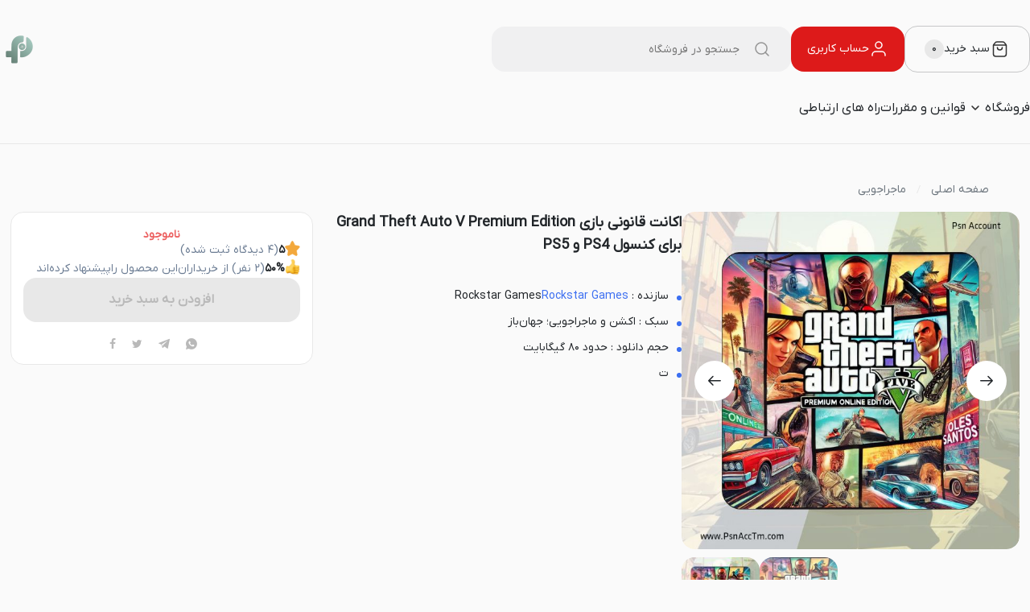

--- FILE ---
content_type: text/html; charset=utf-8
request_url: https://psnacctm.com/product/grand-theft-auto-v-premium-online-edition-ps4-ps5
body_size: 81007
content:
<!doctype html>

  <html lang="fa">
  <head>
    
    <meta charset="utf-8">
    <title data-react-helmet="true">اکانت قانونی بازی  Grand Theft Auto V برای PS4 و PS5</title>
    <meta data-react-helmet="true" name="description" content="سازنده : Rockstar Games
سبک : اکشن و ماجراجویی؛ جهان‌باز
حجم دانلود : حدود ۸۰ گیگابایت
تحویل : فوری الی ۳ ساعت"/><meta data-react-helmet="true" name="keywords" content="جی تی ای وی ,جی تی ای, gtav, Gta v ,اکانت قانونی , خدمات ریکاوری اکانت پلی استیشن , اکانت , اکانت اجاره ای , اکانت پلی استیشن , پلی استیشن , خرید اکانت بازی پلی استیشن , پی اس اکانت , اکانت قسطی پلی استیشن , اکانت قانونی پلی استیشن , خرید اکانت بازی پلی استیشن , فیفا , جی تی ای , گاد اف وار رگناروک , مورتال کمبت , پی اس ان اکانت , پی اس فایو , پی اس فور , جی تی ای شیش psnacctm , PS5 ,  , PS4 ,FIFA  , Good of War , GTA VI GTA 6 , Call of Duty , The Last of Us , Spider-Man  ,Far Cry , Assassin&#x27;s Creed  , Mortal Kombat , Hogwarts Legacy , Horizon , FIFA23  ,FIFA , PES , Crash , 2021 , FC 24 , Red Dead redemption"/><meta data-react-helmet="true" property="og:title" content="اکانت قانونی بازی  Grand Theft Auto V برای PS4 و PS5"/><meta data-react-helmet="true" property="og:description" content="سازنده : Rockstar Games
سبک : اکشن و ماجراجویی؛ جهان‌باز
حجم دانلود : حدود ۸۰ گیگابایت
تحویل : فوری الی ۳ ساعت"/><meta data-react-helmet="true" property="og:type" content="website"/><meta data-react-helmet="true" property="og:url" content="https://psnacctm.com/product/grand-theft-auto-v-premium-online-edition-ps4-ps5"/><meta data-react-helmet="true" property="og:image" content="https://oss.sazito.com/apiuploads/psnacctm/uploads/image/rootimage/3139/ed2551fa79f51261d4ab4d38452f88cb.jpg"/><meta data-react-helmet="true" property="sku" content="IN1699694279"/><meta data-react-helmet="true" property="price" content="650000"/><meta data-react-helmet="true" property="stockNumber" content="0"/>
    
    <script data-react-helmet="true" type="application/ld+json">
              {
                "@context": "https://schema.org/",
                "@type": "Organization",
                "name": "پی اس ان اکانت",
                "url": "https://psnacctm.com",
                "logo": "/uploads/image/rootimage/1709/80cd55c705482b2823fdeb9d4307828a.png"
              }</script><script data-react-helmet="true" type="application/ld+json">{"@context":"https://schema.org","@type":"Product","name":"اکانت قانونی بازی Grand Theft Auto V Premium Edition برای کنسول PS4 و PS5","image":["https://oss.sazito.com/apiuploads/psnacctm/uploads/image/rootimage/3139/ed2551fa79f51261d4ab4d38452f88cb.jpg","https://oss.sazito.com/apiuploads/psnacctm/uploads/image/rootimage/3138/a6fdfa9436b489ab7c8555fcc8694503.webp"],"description":"&#x633;&#x627;&#x632;&#x646;&#x62F;&#x647; : Rockstar GamesRockstar Games&#x633;&#x628;&#x6A9; : &#x627;&#x6A9;&#x634;&#x646; &#x648; &#x645;&#x627;&#x62C;&#x631;&#x627;&#x62C;&#x648;&#x6CC;&#x6CC;&#x61B; &#x62C;&#x647;&#x627;&#x646;&#x200C;&#x628;&#x627;&#x632;&#x62D;&#x62C;&#x645; &#x62F;&#x627;&#x646;&#x644;&#x648;&#x62F; : &#x62D;&#x62F;&#x648;&#x62F; &#x6F8;&#x6F0; &#x6AF;&#x6CC;&#x6AF;&#x627;&#x628;&#x627;&#x6CC;&#x62A;&#x62A;","category":"https://psnacctm.com/category/adventure","url":"https://psnacctm.com/product/grand-theft-auto-v-premium-online-edition-ps4-ps5","offers":{"@type":"AggregateOffer","url":"https://psnacctm.com/product/grand-theft-auto-v-premium-online-edition-ps4-ps5","priceCurrency":"IRR","lowPrice":3900000,"highPrice":6900000,"offerCount":4}}</script><script data-react-helmet="true" type="application/ld+json">{"@context":"https://schema.org/","@type":"BreadcrumbList","itemListElement":[{"@type":"ListItem","position":1,"item":{"@id":"https://psnacctm.com","name":"صفحه اصلی"}},{"@type":"ListItem","position":2,"item":{"@id":"https://psnacctm.com/category/adventure","name":"ماجراجویی"}},{"@type":"ListItem","position":3,"item":{"@id":"https://psnacctm.com/product/grand-theft-auto-v-premium-online-edition-ps4-ps5","name":"اکانت قانونی بازی Grand Theft Auto V Premium Edition برای کنسول PS4 و PS5"}}]}</script><script data-react-helmet="true" type="application/ld+json">{"@context":"https://schema.org","@graph":[{"@type":"Review","author":{"@type":"Person","name":"مانی  یونسی "},"datePublished":"2025-10-27T14:52:25.279Z","reviewBody":"","reviewRating":{"@type":"Rating","ratingValue":5,"bestRating":5,"worstRating":1},"itemReviewed":{"@type":"Product","name":"اکانت قانونی بازی Grand Theft Auto V Premium Edition برای کنسول PS4 و PS5","image":"https://oss.sazito.com/apiuploads/psnacctm/uploads/image/rootimage/3139/ed2551fa79f51261d4ab4d38452f88cb.jpg","offers":{"@type":"Offer","priceCurrency":"IRR","price":6900000,"availability":"https://schema.org/InStock"}}},{"@type":"Review","author":{"@type":"Person","name":"ashkan  baratzade"},"datePublished":"2025-10-08T16:52:49.253Z","reviewBody":"عالی بود کمتر از ۱۰ دقیقه اکانت گرفتم","reviewRating":{"@type":"Rating","ratingValue":5,"bestRating":5,"worstRating":1},"itemReviewed":{"@type":"Product","name":"اکانت قانونی بازی Grand Theft Auto V Premium Edition برای کنسول PS4 و PS5","image":"https://oss.sazito.com/apiuploads/psnacctm/uploads/image/rootimage/3139/ed2551fa79f51261d4ab4d38452f88cb.jpg","offers":{"@type":"Offer","priceCurrency":"IRR","price":3900000,"availability":"https://schema.org/InStock"}}},{"@type":"Review","author":{"@type":"Person","name":"علی  بهرشی"},"datePublished":"2025-02-15T16:48:10.132Z","reviewBody":"عالی بود","reviewRating":{"@type":"Rating","ratingValue":5,"bestRating":5,"worstRating":1},"itemReviewed":{"@type":"Product","name":"اکانت قانونی بازی Grand Theft Auto V Premium Edition برای کنسول PS4 و PS5","image":"https://oss.sazito.com/apiuploads/psnacctm/uploads/image/rootimage/3139/ed2551fa79f51261d4ab4d38452f88cb.jpg","offers":{"@type":"Offer","priceCurrency":"IRR","price":6900000,"availability":"https://schema.org/InStock"}}},{"@type":"Review","author":{"@type":"Person","name":"مبین زنجانی"},"datePublished":"2024-11-11T21:56:37.105Z","reviewBody":"","reviewRating":{"@type":"Rating","ratingValue":5,"bestRating":5,"worstRating":1},"itemReviewed":{"@type":"Product","name":"اکانت قانونی بازی Grand Theft Auto V Premium Edition برای کنسول PS4 و PS5","image":"https://oss.sazito.com/apiuploads/psnacctm/uploads/image/rootimage/3139/ed2551fa79f51261d4ab4d38452f88cb.jpg","offers":{"@type":"Offer","priceCurrency":"IRR","price":6900000,"availability":"https://schema.org/InStock"}}}]}</script><script data-react-helmet="true" type="application/ld+json">{"@context":"https://schema.org","@type":"AggregateRating","ratingValue":5,"reviewCount":4,"bestRating":5,"worstRating":1,"itemReviewed":{"@type":"Product","name":"اکانت قانونی بازی Grand Theft Auto V Premium Edition برای کنسول PS4 و PS5","image":"https://oss.sazito.com/apiuploads/psnacctm/uploads/image/rootimage/3139/ed2551fa79f51261d4ab4d38452f88cb.jpg","offers":{"@type":"Offer","priceCurrency":"IRR","price":6900000,"availability":"https://schema.org/InStock"}}}</script>
    
    <meta http-equiv="x-ua-compatible" content="ie=edge">
    <meta name="viewport" content="width=device-width, initial-scale=1.0, maximum-scale=1"/>
    <meta name="generator" content="Sazito" />
    <link rel="preconnect" href="https://oss.sazito.com">
    <link data-file="theme" type="text/css" rel="stylesheet" href="/theme_settings.css">
    <link data-chunk="main" rel="preload" as="script" href="/client.themeF.vendors~main.810af7cf2e20d4580087.bundle.js">
<link data-chunk="main" rel="preload" as="style" href="/client.themeF.main.810af7cf2e20d4580087.styles.css">
<link data-chunk="main" rel="preload" as="script" href="/client.themeF.main.810af7cf2e20d4580087.bundle.js">
<link data-chunk="components-alert-Alert" rel="preload" as="style" href="/client.themeF.components-alert-Alert.810af7cf2e20d4580087.styles.css">
<link data-chunk="components-alert-Alert" rel="preload" as="script" href="/client.themeF.components-alert-Alert.810af7cf2e20d4580087.bundle.js">
<link data-chunk="components-addToCartModal-AddToCartModal" rel="preload" as="style" href="/client.themeF.components-addToCartModal-AddToCartModal.810af7cf2e20d4580087.styles.css">
<link data-chunk="components-addToCartModal-AddToCartModal" rel="preload" as="script" href="/client.themeF.components-addToCartModal-AddToCartModal.810af7cf2e20d4580087.bundle.js">
<link data-chunk="components-fixedMessage-FixedMessage" rel="preload" as="style" href="/client.themeF.components-fixedMessage-FixedMessage.810af7cf2e20d4580087.styles.css">
<link data-chunk="components-fixedMessage-FixedMessage" rel="preload" as="script" href="/client.themeF.components-fixedMessage-FixedMessage.810af7cf2e20d4580087.bundle.js">
<link data-chunk="containers-product-ProductPage" rel="preload" as="script" href="/client.themeF.containers-blog-BlogPage~containers-category-CategoryPage~containers-cms_page-CmsPagePage~containers~9afcafab.810af7cf2e20d4580087.bundle.js">
<link data-chunk="containers-product-ProductPage" rel="preload" as="script" href="/client.themeF.containers-product-ProductPage.810af7cf2e20d4580087.bundle.js">
<link data-chunk="components-home-Home" rel="preload" as="style" href="/client.themeF.components-home-Home.810af7cf2e20d4580087.styles.css">
<link data-chunk="components-home-Home" rel="preload" as="script" href="/client.themeF.components-home-Home.810af7cf2e20d4580087.bundle.js">
<link data-chunk="themeF-src-components-productDetails-ProductDetails" rel="preload" as="script" href="/client.themeF.vendors~components-products-ProductsContainer~themeF-src-components-productDetails-ProductDetails~th~51b3c4f1.810af7cf2e20d4580087.bundle.js">
<link data-chunk="themeF-src-components-productDetails-ProductDetails" rel="preload" as="style" href="/client.themeF.themeF-src-components-productDetails-ProductDetails.810af7cf2e20d4580087.styles.css">
<link data-chunk="themeF-src-components-productDetails-ProductDetails" rel="preload" as="script" href="/client.themeF.themeF-src-components-productDetails-ProductDetails.810af7cf2e20d4580087.bundle.js">
<link data-chunk="components-textBlock-TextBlock" rel="preload" as="style" href="/client.themeF.components-textBlock-TextBlock.810af7cf2e20d4580087.styles.css">
<link data-chunk="components-textBlock-TextBlock" rel="preload" as="script" href="/client.themeF.components-textBlock-TextBlock.810af7cf2e20d4580087.bundle.js">
<link data-chunk="components-faq" rel="preload" as="style" href="/client.themeF.components-faq.810af7cf2e20d4580087.styles.css">
<link data-chunk="components-faq" rel="preload" as="script" href="/client.themeF.components-faq.810af7cf2e20d4580087.bundle.js">
<link data-chunk="components-Review-ProductReviews-Reviews" rel="preload" as="style" href="/client.themeF.components-Review-ProductReviews-Reviews.810af7cf2e20d4580087.styles.css">
<link data-chunk="components-Review-ProductReviews-Reviews" rel="preload" as="script" href="/client.themeF.components-Review-ProductReviews-Reviews.810af7cf2e20d4580087.bundle.js">
<link data-chunk="components-footer-Footer" rel="preload" as="style" href="/client.themeF.components-footer-Footer.810af7cf2e20d4580087.styles.css">
<link data-chunk="components-footer-Footer" rel="preload" as="script" href="/client.themeF.components-footer-Footer.810af7cf2e20d4580087.bundle.js">
<link data-chunk="components-notification-Notification" rel="preload" as="style" href="/client.themeF.components-notification-Notification.810af7cf2e20d4580087.styles.css">
<link data-chunk="components-notification-Notification" rel="preload" as="script" href="/client.themeF.components-notification-Notification.810af7cf2e20d4580087.bundle.js">
    <link data-chunk="main" rel="stylesheet" href="/client.themeF.main.810af7cf2e20d4580087.styles.css">
<link data-chunk="components-alert-Alert" rel="stylesheet" href="/client.themeF.components-alert-Alert.810af7cf2e20d4580087.styles.css">
<link data-chunk="components-addToCartModal-AddToCartModal" rel="stylesheet" href="/client.themeF.components-addToCartModal-AddToCartModal.810af7cf2e20d4580087.styles.css">
<link data-chunk="components-fixedMessage-FixedMessage" rel="stylesheet" href="/client.themeF.components-fixedMessage-FixedMessage.810af7cf2e20d4580087.styles.css">
<link data-chunk="components-home-Home" rel="stylesheet" href="/client.themeF.components-home-Home.810af7cf2e20d4580087.styles.css">
<link data-chunk="themeF-src-components-productDetails-ProductDetails" rel="stylesheet" href="/client.themeF.themeF-src-components-productDetails-ProductDetails.810af7cf2e20d4580087.styles.css">
<link data-chunk="components-textBlock-TextBlock" rel="stylesheet" href="/client.themeF.components-textBlock-TextBlock.810af7cf2e20d4580087.styles.css">
<link data-chunk="components-faq" rel="stylesheet" href="/client.themeF.components-faq.810af7cf2e20d4580087.styles.css">
<link data-chunk="components-Review-ProductReviews-Reviews" rel="stylesheet" href="/client.themeF.components-Review-ProductReviews-Reviews.810af7cf2e20d4580087.styles.css">
<link data-chunk="components-footer-Footer" rel="stylesheet" href="/client.themeF.components-footer-Footer.810af7cf2e20d4580087.styles.css">
<link data-chunk="components-notification-Notification" rel="stylesheet" href="/client.themeF.components-notification-Notification.810af7cf2e20d4580087.styles.css">
    
    <!--manifest-->    
    <link rel="manifest" href="/manifest.json">
    <meta name="mobile-web-app-capable" content="yes">
    <meta name="apple-mobile-web-app-status-bar-style" content="default">
    
    <link rel="apple-touch-icon" type="image/png" sizes="512x512" href="/uploads/image/rootimage/29/4f495aad22ff46d6446e13d7082323dd.png?w=512&h=512&r=m_pad&c=ffffff&rc=15&f=png">
    <link rel="apple-touch-icon" type="image/png" sizes="256x256" href="/uploads/image/rootimage/29/4f495aad22ff46d6446e13d7082323dd.png?w=256&h=256&r=m_pad&c=ffffff&rc=15&f=png">
    <link rel="apple-touch-icon" type="image/png" sizes="192x192" href="/uploads/image/rootimage/29/4f495aad22ff46d6446e13d7082323dd.png?w=192&h=192&r=m_pad&c=ffffff&rc=15&f=png">
    <link rel="apple-touch-icon" type="image/png" sizes="144x144" href="/uploads/image/rootimage/29/4f495aad22ff46d6446e13d7082323dd.png?w=144&h=144&r=m_pad&c=ffffff&rc=15&f=png">
    <link rel="apple-touch-icon" type="image/png" sizes="96x96" href="/uploads/image/rootimage/29/4f495aad22ff46d6446e13d7082323dd.png?w=96&h=96&r=m_pad&c=ffffff&rc=15&f=png">
    <link rel="apple-touch-icon" type="image/png" sizes="72x72" href="/uploads/image/rootimage/29/4f495aad22ff46d6446e13d7082323dd.png?w=72&h=72&r=m_pad&c=ffffff&rc=15&f=png">
    <link rel="apple-touch-icon" type="image/png" sizes="48x48" href="/uploads/image/rootimage/29/4f495aad22ff46d6446e13d7082323dd.png?w=48&h=48&r=m_pad&c=ffffff&rc=15&f=png">
    
    <link rel="icon" type="image/png" sizes="512x512" href="/uploads/image/rootimage/29/4f495aad22ff46d6446e13d7082323dd.png?w=512&h=512&r=m_pad&c=ffffff&rc=15&f=png">
    <link rel="icon" type="image/png" sizes="256x256" href="/uploads/image/rootimage/29/4f495aad22ff46d6446e13d7082323dd.png?w=256&h=256&r=m_pad&c=ffffff&rc=15&f=png">
    <link rel="icon" type="image/png" sizes="192x192" href="/uploads/image/rootimage/29/4f495aad22ff46d6446e13d7082323dd.png?w=192&h=192&r=m_pad&c=ffffff&rc=15&f=png">
    <link rel="icon" type="image/png" sizes="144x144" href="/uploads/image/rootimage/29/4f495aad22ff46d6446e13d7082323dd.png?w=144&h=144&r=m_pad&c=ffffff&rc=15&f=png">
    <link rel="icon" type="image/png" sizes="96x96" href="/uploads/image/rootimage/29/4f495aad22ff46d6446e13d7082323dd.png?w=96&h=96&r=m_pad&c=ffffff&rc=15&f=png">
    <link rel="icon" type="image/png" sizes="72x72" href="/uploads/image/rootimage/29/4f495aad22ff46d6446e13d7082323dd.png?w=72&h=72&r=m_pad&c=ffffff&rc=15&f=png">
    <link rel="icon" type="image/png" sizes="48x48" href="/uploads/image/rootimage/29/4f495aad22ff46d6446e13d7082323dd.png?w=48&h=48&r=m_pad&c=ffffff&rc=15&f=png">
    
    <link href="/uploads/image/rootimage/29/4f495aad22ff46d6446e13d7082323dd.png?w=640&h=1136&r=m_pad&c=ffffff&f=png&fs=jpg" media="(device-width: 320px) and (device-height: 568px) and (-webkit-device-pixel-ratio: 2)" rel="apple-touch-startup-image" />
    <link href="/uploads/image/rootimage/29/4f495aad22ff46d6446e13d7082323dd.png?w=750&h=1334&r=m_pad&c=ffffff&f=png&fs=jpg" media="(device-width: 375px) and (device-height: 667px) and (-webkit-device-pixel-ratio: 2)" rel="apple-touch-startup-image" />
    <link href="/uploads/image/rootimage/29/4f495aad22ff46d6446e13d7082323dd.png?w=1242&h=2208&r=m_pad&c=ffffff&f=png&fs=jpg" media="(device-width: 621px) and (device-height: 1104px) and (-webkit-device-pixel-ratio: 3)" rel="apple-touch-startup-image" />
    <link href="/uploads/image/rootimage/29/4f495aad22ff46d6446e13d7082323dd.png?w=1125&h=2436&r=m_pad&c=ffffff&f=png&fs=jpg" media="(device-width: 375px) and (device-height: 812px) and (-webkit-device-pixel-ratio: 3)" rel="apple-touch-startup-image" />
    <link href="/uploads/image/rootimage/29/4f495aad22ff46d6446e13d7082323dd.png?w=828&h=1792&r=m_pad&c=ffffff&f=png&fs=jpg" media="(device-width: 414px) and (device-height: 896px) and (-webkit-device-pixel-ratio: 2)" rel="apple-touch-startup-image" />
    <link href="/uploads/image/rootimage/29/4f495aad22ff46d6446e13d7082323dd.png?w=1242&h=2688&r=m_pad&c=ffffff&f=png&fs=jpg" media="(device-width: 414px) and (device-height: 896px) and (-webkit-device-pixel-ratio: 3)" rel="apple-touch-startup-image" />
    <link href="/uploads/image/rootimage/29/4f495aad22ff46d6446e13d7082323dd.png?w=1536&h=2048&r=m_pad&c=ffffff&f=png&fs=jpg" media="(device-width: 768px) and (device-height: 1024px) and (-webkit-device-pixel-ratio: 2)" rel="apple-touch-startup-image" />
    <link href="/uploads/image/rootimage/29/4f495aad22ff46d6446e13d7082323dd.png?w=1668&h=2224&r=m_pad&c=ffffff&f=png&fs=jpg" media="(device-width: 834px) and (device-height: 1112px) and (-webkit-device-pixel-ratio: 2)" rel="apple-touch-startup-image" />
    <link href="/uploads/image/rootimage/29/4f495aad22ff46d6446e13d7082323dd.png?w=1668&h=2388&r=m_pad&c=ffffff&f=png&fs=jpg" media="(device-width: 834px) and (device-height: 1194px) and (-webkit-device-pixel-ratio: 2)" rel="apple-touch-startup-image" />
    <link href="/uploads/image/rootimage/29/4f495aad22ff46d6446e13d7082323dd.png?w=2048&h=2732&r=m_pad&c=ffffff&f=png&fs=jpg" media="(device-width: 1024px) and (device-height: 1366px) and (-webkit-device-pixel-ratio: 2)" rel="apple-touch-startup-image" />

    
    <meta name="msapplication-TileColor" content="#ffffff">
    <meta name="msapplication-TileImage" content="/uploads/image/rootimage/29/4f495aad22ff46d6446e13d7082323dd.png?w=144&h=144&r=m_pad&c=ffffff&rc=15&f=png">
    <meta name="theme-color" content="#ffffff">
    <!--manifest-->

    <link rel="icon" type="image/png" href="/uploads/image/rootimage/29/4f495aad22ff46d6446e13d7082323dd.png">
  
    <!-- Google tag (gtag.js) -->
    <script async src="https://www.googletagmanager.com/gtag/js?id=AW-11285027366"></script>
    <script>
      window.dataLayer = window.dataLayer || [];
      function gtag(){dataLayer.push(arguments);}
      gtag('js', new Date());
    
      gtag('config', 'AW-11285027366');
    </script>
  </head>
  <body class="store-body">
    
    <div id="root"><div><span class="styles__empty___3WCoC"></span><div class="styles__messageWrapper___3faq3 "><a href="/profile"><div class="styles__icon-wrapper___2Zprp"><div class="styles__icon___x3OSP icons__icon-info___3pmd7 icons__icons___XoCGh styles__warning___1T9ZV"></div></div><div><h4 class="styles__title___3HdM8">تکمیل اطلاعات حساب کاربری</h4><p class="styles__description___2Skyp">لطفا از بخش حساب کاربری اطلاعات خود را تکمیل کنید.</p></div></a><div class="styles__close___26Ota icons__icon-close___1FcTX icons__icons___XoCGh"></div></div><div class="general__wrapper___13Cc9 p-product"><div class="general__main___1G_9G general__clear___314NA"><div class="styles__header___ETeRf common__relative___3_HwX styles__float___1lpQr"><div class="styles__menu-item___DH0Ia styles__shopping-cart-icon-button___3h4m6"><div class="styles__icon-wrapper___38VQ5"><svg width="24" height="24" viewBox="0 0 24 24" fill="none" xmlns="http://www.w3.org/2000/svg"><path fill-rule="evenodd" clip-rule="evenodd" d="M19.6001 6.467L17.9001 4.2C17.3331 3.445 16.4441 3 15.5001 3H8.50006C7.55606 3 6.66706 3.445 6.10006 4.2L4.40006 6.467C4.14006 6.813 4.00006 7.234 4.00006 7.667V18C4.00006 19.657 5.34306 21 7.00006 21H17.0001C18.6571 21 20.0001 19.657 20.0001 18V7.667C20.0001 7.234 19.8601 6.813 19.6001 6.467Z" stroke="#323232" stroke-width="1.5" stroke-linecap="round" stroke-linejoin="round" fill="none"></path><path d="M15.0001 10C15.0001 11.657 13.6571 13 12.0001 13C10.3431 13 9.00006 11.657 9.00006 10" stroke="#323232" stroke-width="1.5" stroke-linecap="round" stroke-linejoin="round"></path><path d="M19.8802 7H4.12018" stroke="#323232" stroke-width="1.5" stroke-linecap="round" stroke-linejoin="round"></path></svg></div></div><div class="styles__container___3-NUf"><div class="styles__top-section___2mcQT"><div class="styles__elements___1vGaY"><div class=" styles__mini-cart___1LAn6"><div class="styles__inner___2wD6J"><div class="styles__link___2u5RW"><svg width="25" height="24" viewBox="0 0 25 24" fill="none" xmlns="http://www.w3.org/2000/svg"><path fill-rule="evenodd" clip-rule="evenodd" d="M20.1 6.467L18.4 4.2C17.833 3.445 16.944 3 16 3H9C8.056 3 7.167 3.445 6.6 4.2L4.9 6.467C4.64 6.813 4.5 7.234 4.5 7.667V18C4.5 19.657 5.843 21 7.5 21H17.5C19.157 21 20.5 19.657 20.5 18V7.667C20.5 7.234 20.36 6.813 20.1 6.467Z" stroke="#323232" stroke-width="1.5" stroke-linecap="round" stroke-linejoin="round"></path><path d="M15.5 10C15.5 11.657 14.157 13 12.5 13C10.843 13 9.5 11.657 9.5 10" stroke="#323232" stroke-width="1.5" stroke-linecap="round" stroke-linejoin="round"></path><path d="M20.3801 7H4.62012" stroke="#323232" stroke-width="1.5" stroke-linecap="round" stroke-linejoin="round"></path></svg><div>سبد خرید</div><div class="styles__badge___3IR36">۰</div></div></div></div><div class="styles__user-auth___2QTLh"></div><div class="styles__search-wrapper___1RLG_"><div class="form__input-wrapper___1-lic "><form autoComplete="off"><svg xmlns="http://www.w3.org/2000/svg" width="24" height="24" viewBox="0 0 24 24" fill="none" class="form__search-icon___--mVl"><circle cx="11.059" cy="11.059" r="7.059" stroke="#959595" stroke-width="1.5" stroke-linecap="round" stroke-linejoin="round"></circle><path d="M19.9999 19.9999L16.0499 16.0499" stroke="#959595" stroke-width="1.5" stroke-linecap="round" stroke-linejoin="round"></path></svg><div class=" form__control-wrapper___37Mo-  "><div class="form__relative___2cCsm"><input type="text" name="search" class="form__input___39ZUm      " id="searchField" value="" placeholder="جستجو در فروشگاه" maxLength="100" autoComplete="off"/></div></div></form></div><div class="form__dropdown___2wpHH "></div></div></div><div class=" "><a aria-label="پی اس ان اکانت" href="/"><img class="styles__logo-image___PyjIs " src="/uploads/image/rootimage/1709/80cd55c705482b2823fdeb9d4307828a.png?w=200&amp;h=200" alt="پی اس ان اکانت" width="144" height="70" srcSet="/uploads/image/rootimage/1709/80cd55c705482b2823fdeb9d4307828a.png?w=300&amp;h=300 2x, /uploads/image/rootimage/1709/80cd55c705482b2823fdeb9d4307828a.png?w=200&amp;h=200 1x"/></a></div></div><div class="styles__menu___3KzK5 styles__menu___wovO2 "><span class="styles__close-menu___1ky7B icons__icon-close___1FcTX icons__icons___XoCGh"></span><ul class="styles__row___1XEmp"><li class="styles__item___3gsBf"><em class="styles__link___clRqr">فروشگاه</em><span class="styles__menu-arrow___GW4zA"><svg xmlns="http://www.w3.org/2000/svg" width="24" height="24" viewBox="0 0 24 24" fill="none"><path d="M8 10L12 14L16 10" stroke="#323232" stroke-width="1.5" stroke-linecap="round" stroke-linejoin="round"></path></svg></span><div class="styles__inline-sub-menu___3zS0E styles__sub-menu___3AAn7 "><ul><li><em class="styles__link___clRqr">دسته بندی بازی ها</em><svg xmlns="http://www.w3.org/2000/svg" width="24" height="24" viewBox="0 0 24 24" fill="none" class="styles__menu-arrow___GW4zA"><path d="M8 10L12 14L16 10" stroke="#323232" stroke-width="1.5" stroke-linecap="round" stroke-linejoin="round"></path></svg><div class="styles__responsive-menu-expand___2kDs9 "><span class="icons__icon-add___voGIj icons__icons___XoCGh"></span></div><div class="styles__mega-sub-menu___1QS-s styles__sub-menu___3AAn7 "><ul class="styles__single-parent___2co0g "><li><a class="styles__link___clRqr" href="https://psnacctm.com/category/kids" title="فانتزی و کودکانه">فانتزی و کودکانه</a></li><li><a class="styles__link___clRqr" href="https://psnacctm.com/category/survival" title="بقا">بقا</a></li><li><a class="styles__link___clRqr" href="https://psnacctm.com/category/shooter" title="شوتر">شوتر</a></li><li><a class="styles__link___clRqr" href="https://psnacctm.com/category/action" title="اکشن">اکشن</a></li><li><a class="styles__link___clRqr" href="https://psnacctm.com/category/soulslike" title="سولز لایک">سولز لایک</a></li><li><a class="styles__link___clRqr" href="https://psnacctm.com/category/survival-horror" title="بقا و ترس">بقا و ترس</a></li></ul><ul><li class="styles__sub-menu-item-parent___v93Fb"><a class="styles__link___clRqr" href="https://psnacctm.com/category/two-player" title="چند نفره">چند نفره</a><div class="styles__responsive-menu-expand___2kDs9 "><span class="icons__icon-add___voGIj icons__icons___XoCGh"></span></div><ul><li><em>ورزشی</em></li><li><a class="styles__link___clRqr" href="https://psnacctm.com/category/two-player-fighting" title="فایتینگ">فایتینگ</a></li><li><em>ماجراجویی</em></li></ul></li></ul><ul><li class="styles__sub-menu-item-parent___v93Fb"><a class="styles__link___clRqr" href="https://psnacctm.com/category/racing" title="ریسینگ">ریسینگ</a><div class="styles__responsive-menu-expand___2kDs9 "><span class="icons__icon-add___voGIj icons__icons___XoCGh"></span></div><ul><li><em>شبیه سازی</em></li></ul></li></ul><ul><li class="styles__sub-menu-item-parent___v93Fb"><a class="styles__link___clRqr" href="https://psnacctm.com/category/adventure" title="ماجراجویی">ماجراجویی</a><div class="styles__responsive-menu-expand___2kDs9 "><span class="icons__icon-add___voGIj icons__icons___XoCGh"></span></div><ul><li><a class="styles__link___clRqr" href="https://psnacctm.com/category/adventure-action" title="اکشن">اکشن</a></li></ul></li></ul><ul><li class="styles__sub-menu-item-parent___v93Fb"><a class="styles__link___clRqr" href="https://psnacctm.com/category/simulation-games" title="شبیه سازی">شبیه سازی</a><div class="styles__responsive-menu-expand___2kDs9 "><span class="icons__icon-add___voGIj icons__icons___XoCGh"></span></div><ul><li><a class="styles__link___clRqr" href="https://psnacctm.com/category/simulation-sport" title="ورزشی">ورزشی</a></li></ul></li></ul><ul><li class="styles__sub-menu-item-parent___v93Fb"><a class="styles__link___clRqr" href="https://psnacctm.com/category/open-world" title="جهان باز">جهان باز</a><div class="styles__responsive-menu-expand___2kDs9 "><span class="icons__icon-add___voGIj icons__icons___XoCGh"></span></div><ul><li><em>فایتینگ</em></li><li><em>ماجراجویی</em></li><li><em>نقش آفرینی</em></li></ul></li></ul></div></li><li><em class="styles__link___clRqr">سرویس های اشتراک</em><svg xmlns="http://www.w3.org/2000/svg" width="24" height="24" viewBox="0 0 24 24" fill="none" class="styles__menu-arrow___GW4zA"><path d="M8 10L12 14L16 10" stroke="#323232" stroke-width="1.5" stroke-linecap="round" stroke-linejoin="round"></path></svg><div class="styles__responsive-menu-expand___2kDs9 "><span class="icons__icon-add___voGIj icons__icons___XoCGh"></span></div><div class="styles__list-sub-menu___x7TzQ styles__sub-menu___3AAn7 "><ul><li><a class="styles__link___clRqr" href="https://psnacctm.com/product/playstation-plus" title="اشتراک پلی استیشن پلاس">اشتراک پلی استیشن پلاس</a></li><li><a class="styles__link___clRqr" href="https://psnacctm.com/product/ea-play" title="اشتراک الکترونیک آرتز">اشتراک الکترونیک آرتز</a></li></ul></div></li><li><em class="styles__link___clRqr">خدمات</em><svg xmlns="http://www.w3.org/2000/svg" width="24" height="24" viewBox="0 0 24 24" fill="none" class="styles__menu-arrow___GW4zA"><path d="M8 10L12 14L16 10" stroke="#323232" stroke-width="1.5" stroke-linecap="round" stroke-linejoin="round"></path></svg><div class="styles__responsive-menu-expand___2kDs9 "><span class="icons__icon-add___voGIj icons__icons___XoCGh"></span></div><div class="styles__list-sub-menu___x7TzQ styles__sub-menu___3AAn7 "><ul><li><a class="styles__link___clRqr" href="https://psnacctm.com/category/Rent" title="⏳ اجاره اکانت قانونی">⏳ اجاره اکانت قانونی</a></li><li><a class="styles__link___clRqr" href="https://psnacctm.com/category/resale-acc" title="♻️ فروش مجدد کاربران">♻️ فروش مجدد کاربران</a></li><li><a class="styles__link___clRqr" href="https://psnacctm.com/category/bnd-game-store" title="🎮 نصب بازی حضوری">🎮 نصب بازی حضوری</a></li></ul></div></li><li><a class="styles__link___clRqr" href="https://psnacctm.com/category/fnacctm" title="فورتنایت">فورتنایت</a><svg xmlns="http://www.w3.org/2000/svg" width="24" height="24" viewBox="0 0 24 24" fill="none" class="styles__menu-arrow___GW4zA"><path d="M8 10L12 14L16 10" stroke="#323232" stroke-width="1.5" stroke-linecap="round" stroke-linejoin="round"></path></svg><div class="styles__responsive-menu-expand___2kDs9 "><span class="icons__icon-add___voGIj icons__icons___XoCGh"></span></div><div class="styles__list-sub-menu___x7TzQ styles__sub-menu___3AAn7 "><ul><li><a class="styles__link___clRqr" href="https://psnacctm.com/category/legal-acc-fort" title="اکانت قانونی">اکانت قانونی</a></li><li><a class="styles__link___clRqr" href="https://psnacctm.com/category/cracked-acc-fort" title="اکانت هکی">اکانت هکی</a></li><li><a class="styles__link___clRqr" href="https://psnacctm.com/category/mini-acc" title="مینی اکانت">مینی اکانت</a></li><li><a class="styles__link___clRqr" href="https://psnacctm.com/category/ad" title="ثبت آگهی">ثبت آگهی</a></li></ul></div></li><li><em class="styles__link___clRqr">خرید به صرفه</em><svg xmlns="http://www.w3.org/2000/svg" width="24" height="24" viewBox="0 0 24 24" fill="none" class="styles__menu-arrow___GW4zA"><path d="M8 10L12 14L16 10" stroke="#323232" stroke-width="1.5" stroke-linecap="round" stroke-linejoin="round"></path></svg><div class="styles__responsive-menu-expand___2kDs9 "><span class="icons__icon-add___voGIj icons__icons___XoCGh"></span></div><div class="styles__list-sub-menu___x7TzQ styles__sub-menu___3AAn7 "><ul><li><a class="styles__link___clRqr" href="https://psnacctm.com/category/games-packs" title="پک های بازی">پک های بازی</a></li><li><a class="styles__link___clRqr" href="https://psnacctm.com/category/bundle-games" title="باندل های بازی">باندل های بازی</a></li></ul></div></li><li><a class="styles__link___clRqr" href="https://psnacctm.com/category/cellection" title="کالکشن های بازی">کالکشن های بازی</a><svg xmlns="http://www.w3.org/2000/svg" width="24" height="24" viewBox="0 0 24 24" fill="none" class="styles__menu-arrow___GW4zA"><path d="M8 10L12 14L16 10" stroke="#323232" stroke-width="1.5" stroke-linecap="round" stroke-linejoin="round"></path></svg><div class="styles__responsive-menu-expand___2kDs9 "><span class="icons__icon-add___voGIj icons__icons___XoCGh"></span></div><div class="styles__list-sub-menu___x7TzQ styles__sub-menu___3AAn7 "><ul><li><a class="styles__link___clRqr" href="https://psnacctm.com/category/lego-colaction" title="لِگو کالکشن">لِگو کالکشن</a></li><li><a class="styles__link___clRqr" href="https://psnacctm.com/category/cod-colaction" title="کالاف کالکشن">کالاف کالکشن</a></li><li><a class="styles__link___clRqr" href="https://psnacctm.com/category/football-colaction" title="فوتبال کالکشن">فوتبال کالکشن</a></li><li><a class="styles__link___clRqr" href="https://psnacctm.com/category/assassins-creed-collection" title="اساسینز کالکشن">اساسینز کالکشن</a></li><li><a class="styles__link___clRqr" href="https://psnacctm.com/category/nba-colaction" title="بسکتبال کالکشن">بسکتبال کالکشن</a></li></ul></div></li><li><em class="styles__link___clRqr">کالای فیزیکی</em><svg xmlns="http://www.w3.org/2000/svg" width="24" height="24" viewBox="0 0 24 24" fill="none" class="styles__menu-arrow___GW4zA"><path d="M8 10L12 14L16 10" stroke="#323232" stroke-width="1.5" stroke-linecap="round" stroke-linejoin="round"></path></svg><div class="styles__responsive-menu-expand___2kDs9 "><span class="icons__icon-add___voGIj icons__icons___XoCGh"></span></div><div class="styles__mega-sub-menu___1QS-s styles__sub-menu___3AAn7 "><ul><li class="styles__sub-menu-item-parent___v93Fb"><a class="styles__link___clRqr" href="https://psnacctm.com/category/disc" title="دیسک بازی">دیسک بازی</a><div class="styles__responsive-menu-expand___2kDs9 "><span class="icons__icon-add___voGIj icons__icons___XoCGh"></span></div><ul><li><a class="styles__link___clRqr" href="https://psnacctm.com/category/disc" title="کارکرده">کارکرده</a></li></ul></li></ul></div></li></ul></div></li><li class="styles__item___3gsBf"><a class="styles__link___clRqr" title="قوانین و مقررات " href="/rules">قوانین و مقررات </a></li><li class="styles__item___3gsBf"><a class="styles__link___clRqr" title="راه های ارتباطی" href="/contact-us">راه های ارتباطی</a></li></ul></div></div><div class="styles__back-button-wrapper___22Dae"><div class="button__outline___2SmYA button__btn___1jv7w  backButton__button___2G0ya  "><span class="button__btn-icon-normal___EiGlN button__btn-icon___3LFl- button__btn-icon-left___2csw9 icons__icon-arrow-drop-right___1w49K icons__icons___XoCGh backButton__backButtonIcon___VSmU-"></span><div class="common__flex___3znvP common__justify-center___2rjKd common__items-center___2kLvJ common__gap-1___37_A6"></div></div></div></div><div class="styles__overlay___3lQHE "></div><div class="styles__wrapper___3vfrx" data-misc-attrs="[]"><div class="styles__bread-crumbs___2Dpdm"><div class="styles__bread-crumb___kooqJ"><a class="styles__bread-crumb-item___2Tltt" href="/">صفحه اصلی</a><span class="styles__slash___w0eUR"></span><a data-product="category" class="styles__bread-crumb-item___2Tltt" href="/category/adventure">ماجراجویی</a></div></div><div class="styles__inner___3k5O-"><div class="styles__slideshow___3FNJy"><div class="styles__product-images___3GQFc"><div class="slick-slider styles__slideshow___26c0T slick-initialized"><div class="slick-list"><div class="slick-track" style="width:100%;left:0%"><div data-index="0" class="slick-slide slick-active slick-current" tabindex="-1" aria-hidden="false" style="outline:none;width:100%"><div><div class=" styles__slide-wrapper___37xuo" tabindex="-1" style="width:100%;display:inline-block"><div class="styles__slide-inner___1EwBI"><img tabindex="0" src="https://oss.sazito.com/apiuploads/psnacctm/uploads/image/rootimage/3139/ed2551fa79f51261d4ab4d38452f88cb.jpg?w=800&amp;h=800" alt="اکانت قانونی بازی Grand Theft Auto V Premium Edition برای کنسول PS4 و PS5" class="styles__slide___3IP3T" fetchpriority="high" style="cursor:zoom-in"/></div></div></div></div></div></div></div><div class="styles__thumbnails___1uwsf"><div class="styles__thumbnail___RWrc- styles__active___2Vznw"><img class="styles__thumbnail-image___3_SVS" src="https://oss.sazito.com/apiuploads/psnacctm/uploads/image/rootimage/3139/ed2551fa79f51261d4ab4d38452f88cb.jpg?w=110&amp;h=110" alt="اکانت قانونی بازی Grand Theft Auto V Premium Edition برای کنسول PS4 و PS5" srcSet="https://oss.sazito.com/apiuploads/psnacctm/uploads/image/rootimage/3139/ed2551fa79f51261d4ab4d38452f88cb.jpg?w=220&amp;h=220 2x, https://oss.sazito.com/apiuploads/psnacctm/uploads/image/rootimage/3139/ed2551fa79f51261d4ab4d38452f88cb.jpg?w=110&amp;h=110 1x"/></div><div class="styles__thumbnail___RWrc- "><img class="styles__thumbnail-image___3_SVS" src="https://oss.sazito.com/apiuploads/psnacctm/uploads/image/rootimage/3138/a6fdfa9436b489ab7c8555fcc8694503.webp?w=110&amp;h=110" alt="اکانت قانونی بازی Grand Theft Auto V Premium Edition برای کنسول PS4 و PS5" srcSet="https://oss.sazito.com/apiuploads/psnacctm/uploads/image/rootimage/3138/a6fdfa9436b489ab7c8555fcc8694503.webp?w=220&amp;h=220 2x, https://oss.sazito.com/apiuploads/psnacctm/uploads/image/rootimage/3138/a6fdfa9436b489ab7c8555fcc8694503.webp?w=110&amp;h=110 1x"/></div></div></div></div><div class="styles__content___iyQAc"><div class="styles__title-wrapper___2e791"><h1 data-product="title" class="styles__title___10l9c">اکانت قانونی بازی Grand Theft Auto V Premium Edition برای کنسول PS4 و PS5</h1></div><div class="Description__product-description___1mbAy styles__description___117Er" data-product="description"><ul><li>&#x633;&#x627;&#x632;&#x646;&#x62F;&#x647; : Rockstar Games<a href="https://www.google.com/search?sa=X&amp;bih=969&amp;biw=1920&amp;rlz=1C1GCEA_enIR1035IR1035&amp;hl=en-GB&amp;sxsrf=AJOqlzXJ_r506O4PoahHgquZFxEaVytm5A:1674758475222&amp;q=Rockstar+Games&amp;si=[base64]%3D%3D&amp;ved=2ahUKEwjT5_-_8eX8AhX9if0HHfa2AngQmxMoAHoFCI0BEAI">Rockstar Games</a></li><li>&#x633;&#x628;&#x6A9; : &#x627;&#x6A9;&#x634;&#x646; &#x648; &#x645;&#x627;&#x62C;&#x631;&#x627;&#x62C;&#x648;&#x6CC;&#x6CC;&#x61B; &#x62C;&#x647;&#x627;&#x646;&#x200C;&#x628;&#x627;&#x632;</li><li>&#x62D;&#x62C;&#x645; &#x62F;&#x627;&#x646;&#x644;&#x648;&#x62F; : &#x62D;&#x62F;&#x648;&#x62F; &#x6F8;&#x6F0; &#x6AF;&#x6CC;&#x6AF;&#x627;&#x628;&#x627;&#x6CC;&#x62A;</li><li>&#x62A;</li></ul></div></div><div class="styles__action-wrapper___1cz8H"><div class="styles__action-wrapper-card___1n5cd"><div class="styles__out-of-stock___2717e">ناموجود</div><div><div class="styles__cta-wrapper___16f8N"><div class="styles__button-wrapper___1lGMZ"><div id="buy-button" class="button__btn-normal-regular___2SSB6 button__btn-normal___rv_Ob button__btn___1jv7w button__regular___3hQRk  styles__buy-button___1wjA- styles__only-desktop___1FXBj button__disabled___2Z8BQ " data-product="buyButton"><div class="common__flex___3znvP common__justify-center___2rjKd common__items-center___2kLvJ common__gap-1___37_A6">افزودن به سبد خرید</div></div></div><div class="styles__share___o3Kqe"><button aria-label="whatsapp" class="react-share__ShareButton styles__share-item___tmFzN" style="background-color:transparent;border:none;padding:0;font:inherit;color:inherit;cursor:pointer"><span class="icons__icon-whatsapp___3_qde icons__icons___XoCGh styles__social-icon___1xKNP"></span></button><button aria-label="telegram" class="react-share__ShareButton styles__share-item___tmFzN" style="background-color:transparent;border:none;padding:0;font:inherit;color:inherit;cursor:pointer"><span class="icons__icon-telegram___3Z2Pn icons__icons___XoCGh styles__social-icon___1xKNP"></span></button><button aria-label="twitter" class="react-share__ShareButton styles__share-item___tmFzN" style="background-color:transparent;border:none;padding:0;font:inherit;color:inherit;cursor:pointer"><span class="icons__icon-twitter___3TijH icons__icons___XoCGh styles__social-icon___1xKNP"></span></button><button title="اکانت قانونی بازی Grand Theft Auto V Premium Edition برای کنسول PS4 و PS5" aria-label="facebook" class="react-share__ShareButton styles__share-item___tmFzN" style="background-color:transparent;border:none;padding:0;font:inherit;color:inherit;cursor:pointer"><span class="icons__icon-facebook___1gj5H icons__icons___XoCGh styles__social-icon___1xKNP"></span></button></div></div></div></div></div><div id="mobile-sticky-bottom-box" class=" mobileStickyBottomBox__wrapper___1IDpH general__clear___314NA styles__sticky-add-to-cart___MjjEm"><div class="grid__container-12___2H10i grid__gap___3xqWN  "><div class=" grid__span-6___1zdDW grid__span-small-6___1tsSw grid__span-medium-6___2Vqel "><div id="buy-button" class="button__btn-normal-regular___2SSB6 button__btn-normal___rv_Ob button__btn___1jv7w button__regular___3hQRk  stickyAddToCardPDP__buy-button___1c99Q button__disabled___2Z8BQ " data-product="buyButton"><div class="common__flex___3znvP common__justify-center___2rjKd common__items-center___2kLvJ common__gap-1___37_A6">افزودن به سبد خرید</div></div></div><div class="stickyAddToCardPDP__vertical-prices___1SjbU grid__span-6___1zdDW grid__span-small-6___1tsSw grid__span-medium-6___2Vqel "><div class="stickyAddToCardPDP__out-of-stock___RVJJx">ناموجود</div></div></div></div></div></div><div class="common__relative___3_HwX styles__margin-bottom___oQIb0 styles__text-block-normal___IftHp styles__text-block-text-normal___3bXnr styles__text-block-light___NDKi7 c-components c-components-2 c-components-product"><div><div class="styles__inner___2NNM6"><div class="styles__collapsible-box___MfF40 common__relative___3_HwX common__transition-height___2jJZF common__py-6___SdiSI"><div class="Description__product-description___1mbAy styles__text-align-center___11Dr7 styles__text___3Wna9">توضیحات مورد نظر شما در مورد فروشگاه یا اطلاعاتی که مورد نیاز کاربر است</div></div></div></div></div><div class="faq__wrapper___348qJ c-components c-components-3 c-components-product"><div class="faq__inner___3p86u" itemscope="" itemType="https://schema.org/FAQPage"><div class="styles__title-wrapper___3e1tL   "><h3 class="styles__title___pDJ2n ">(FAQ) 💬 سؤالات متداول درباره اکانت های ظرفیتی</h3><p class="styles__description___2liEj">پیش از خرید، پاسخ سؤالات پرتکرار کاربران درباره اکانت های ظرفیتی، ارسال و گارانتی رو بخون</p></div><div class="faq__faq___pEepA" itemscope="" itemProp="mainEntity" itemType="https://schema.org/Question"><div class="faq__faq-question___2mV2f"><h3 itemProp="name">آیا برای خرید لازم است از قبل در وبسایت ثبت‌نام کرده باشم؟</h3><span class="icons__icon-add___voGIj icons__icons___XoCGh faq__expand-icon___2inNo "></span></div><div itemscope="" itemProp="acceptedAnswer" itemType="https://schema.org/Answer" class="faq__faq-answer___1Nu4f "><p itemProp="text">خیر، شما با انتخاب و اضافه کردن محصولات به سبد خریدتان می‌توانید اطلاعات فردی و ارسالتان را کامل کنید و پرداخت را انجام دهید.</p></div></div><div class="faq__faq___pEepA" itemscope="" itemProp="mainEntity" itemType="https://schema.org/Question"><div class="faq__faq-question___2mV2f"><h3 itemProp="name">چطور هزینه سفارش را پرداخت کنم؟</h3><span class="icons__icon-add___voGIj icons__icons___XoCGh faq__expand-icon___2inNo "></span></div><div itemscope="" itemProp="acceptedAnswer" itemType="https://schema.org/Answer" class="faq__faq-answer___1Nu4f "><p itemProp="text">تمامی کاربران می‌توانند از طریق درگاه بانکی با تمام کارت‌های عضو شتاب هزینه سفارش را به صورت اینترنتی پرداخت نمایند.</p></div></div></div></div><div class="reviews__container___3vXo1" id="product-reviews"><div class="reviews__inner___14Lxt"><div class="styles__title-wrapper___3e1tL  reviews__title___1uEw4 "><h3 class="styles__title___pDJ2n ">دیدگاه کاربران (۴)</h3></div><div class="reviews__flex___K2zEl reviews__justify-center___2BvWv reviews__items-center___20jgt reviews__gap-2___1Isdy reviews__mb35px___oCnQS"><div class="singleStartRate__wrapper___1JjCq singleStartRate__x-small___xqgij"><img src="/cb5cfc43688cfb558ea05fe1c87b06ef.svg" alt="" class="singleStartRate__starImage___k9HIs common__mb-1___1YlcN"/></div><div><span class="reviews__font-bold___1j5Aw reviews__text-base___3c86P">۵</span><span> از <!-- -->۵</span></div></div><div><div><div class="product-review__flex___2fPtl product-review__flex-col___2Zskc product-review__gap-4___3WB_7"><div class="product-review__flex___2fPtl product-review__items-center___3mBTV product-review__gap-2___2Ifjg"><span class="product-review__font-bold___CqTZo">مانی  یونسی </span><div class="tag__tag___2Zeiz tag__tag-color-green___1FX4o product-review__tag___1wBGj">خریدار</div><span class="product-review__text-slate-gray___1A_sS">|</span><span class="product-review__text-slate-gray___1A_sS">۵ آبان ۱۴۰۴</span></div><div class="starRating__wrapper___1rHuj starRating__x-small___NBI9K product-review__mie-auto___1QCpI"><div class="review__ltr___PAEp4 review__flex___1pJDy"><span class="starRating__star-wrapper___lRM1w starRating__disabled___1Y9US" role="button" aria-label="Rate 1 stars"><img src="/cb5cfc43688cfb558ea05fe1c87b06ef.svg" alt="" class="starRating__starImage___2mKZa"/></span><span class="starRating__star-wrapper___lRM1w starRating__disabled___1Y9US" role="button" aria-label="Rate 2 stars"><img src="/cb5cfc43688cfb558ea05fe1c87b06ef.svg" alt="" class="starRating__starImage___2mKZa"/></span><span class="starRating__star-wrapper___lRM1w starRating__disabled___1Y9US" role="button" aria-label="Rate 3 stars"><img src="/cb5cfc43688cfb558ea05fe1c87b06ef.svg" alt="" class="starRating__starImage___2mKZa"/></span><span class="starRating__star-wrapper___lRM1w starRating__disabled___1Y9US" role="button" aria-label="Rate 4 stars"><img src="/cb5cfc43688cfb558ea05fe1c87b06ef.svg" alt="" class="starRating__starImage___2mKZa"/></span><span class="starRating__star-wrapper___lRM1w starRating__disabled___1Y9US" role="button" aria-label="Rate 5 stars"><img src="/cb5cfc43688cfb558ea05fe1c87b06ef.svg" alt="" class="starRating__starImage___2mKZa"/></span></div></div><div><div class="reactionRate__wrapper___hPvQV reactionRate__x-small___35lcc product-review__text-slate-gray___1A_sS"><img src="/aaec9f5495ceb0b8e95e1a49750f7bef.svg" alt="" class="reactionRate__starImage___qF-yF common__mb-1___1YlcN"/><span>مطمئن نیستم</span></div></div><ul class="attributesList__attributesWrapper___3pPWX attributesList__flex___1xq7r attributesList__flex-col___2jKy_ attributesList__md:flex-row___zxOie attributesList__flex-wrap___1Fjqp attributesList__gap-4___1F9kb product-review__my-2___2aj59"><li class="attributesList__flex___1xq7r attributesList__gap-1___1nuwZ"><span class="attributesList__text-slate-gray___1OW-U">ظرفیت<!-- -->:</span><span>دوم</span></li><li class="attributesList__flex___1xq7r attributesList__gap-1___1nuwZ"><span class="attributesList__text-slate-gray___1OW-U">پلتفرم<!-- -->:</span><span>PS5</span></li></ul></div><hr class="reviews__hr___3juMt"/></div><div><div class="product-review__flex___2fPtl product-review__flex-col___2Zskc product-review__gap-4___3WB_7"><div class="product-review__flex___2fPtl product-review__items-center___3mBTV product-review__gap-2___2Ifjg"><span class="product-review__font-bold___CqTZo">ashkan  baratzade</span><div class="tag__tag___2Zeiz tag__tag-color-green___1FX4o product-review__tag___1wBGj">خریدار</div><span class="product-review__text-slate-gray___1A_sS">|</span><span class="product-review__text-slate-gray___1A_sS">۱۶ مهر ۱۴۰۴</span></div><div class="starRating__wrapper___1rHuj starRating__x-small___NBI9K product-review__mie-auto___1QCpI"><div class="review__ltr___PAEp4 review__flex___1pJDy"><span class="starRating__star-wrapper___lRM1w starRating__disabled___1Y9US" role="button" aria-label="Rate 1 stars"><img src="/cb5cfc43688cfb558ea05fe1c87b06ef.svg" alt="" class="starRating__starImage___2mKZa"/></span><span class="starRating__star-wrapper___lRM1w starRating__disabled___1Y9US" role="button" aria-label="Rate 2 stars"><img src="/cb5cfc43688cfb558ea05fe1c87b06ef.svg" alt="" class="starRating__starImage___2mKZa"/></span><span class="starRating__star-wrapper___lRM1w starRating__disabled___1Y9US" role="button" aria-label="Rate 3 stars"><img src="/cb5cfc43688cfb558ea05fe1c87b06ef.svg" alt="" class="starRating__starImage___2mKZa"/></span><span class="starRating__star-wrapper___lRM1w starRating__disabled___1Y9US" role="button" aria-label="Rate 4 stars"><img src="/cb5cfc43688cfb558ea05fe1c87b06ef.svg" alt="" class="starRating__starImage___2mKZa"/></span><span class="starRating__star-wrapper___lRM1w starRating__disabled___1Y9US" role="button" aria-label="Rate 5 stars"><img src="/cb5cfc43688cfb558ea05fe1c87b06ef.svg" alt="" class="starRating__starImage___2mKZa"/></span></div></div><div><div class="reactionRate__wrapper___hPvQV reactionRate__x-small___35lcc product-review__text-slate-gray___1A_sS"><img src="/3036cf5d8a75cee3b3dbd4995119d4cd.svg" alt="" class="reactionRate__starImage___qF-yF common__mb-1___1YlcN"/><span>پیشنهاد می‌کنم</span></div></div><div class="product-review__line-height-lg___3j8JC product-review__my-2___2aj59">عالی بود کمتر از ۱۰ دقیقه اکانت گرفتم</div><ul class="attributesList__attributesWrapper___3pPWX attributesList__flex___1xq7r attributesList__flex-col___2jKy_ attributesList__md:flex-row___zxOie attributesList__flex-wrap___1Fjqp attributesList__gap-4___1F9kb product-review__my-2___2aj59"><li class="attributesList__flex___1xq7r attributesList__gap-1___1nuwZ"><span class="attributesList__text-slate-gray___1OW-U">ظرفیت<!-- -->:</span><span>سوم</span></li><li class="attributesList__flex___1xq7r attributesList__gap-1___1nuwZ"><span class="attributesList__text-slate-gray___1OW-U">پلتفرم<!-- -->:</span><span>PS5</span></li></ul></div><hr class="reviews__hr___3juMt"/></div><div><div class="product-review__flex___2fPtl product-review__flex-col___2Zskc product-review__gap-4___3WB_7"><div class="product-review__flex___2fPtl product-review__items-center___3mBTV product-review__gap-2___2Ifjg"><span class="product-review__font-bold___CqTZo">علی  بهرشی</span><div class="tag__tag___2Zeiz tag__tag-color-green___1FX4o product-review__tag___1wBGj">خریدار</div><span class="product-review__text-slate-gray___1A_sS">|</span><span class="product-review__text-slate-gray___1A_sS">۲۷ بهمن ۱۴۰۳</span></div><div class="starRating__wrapper___1rHuj starRating__x-small___NBI9K product-review__mie-auto___1QCpI"><div class="review__ltr___PAEp4 review__flex___1pJDy"><span class="starRating__star-wrapper___lRM1w starRating__disabled___1Y9US" role="button" aria-label="Rate 1 stars"><img src="/cb5cfc43688cfb558ea05fe1c87b06ef.svg" alt="" class="starRating__starImage___2mKZa"/></span><span class="starRating__star-wrapper___lRM1w starRating__disabled___1Y9US" role="button" aria-label="Rate 2 stars"><img src="/cb5cfc43688cfb558ea05fe1c87b06ef.svg" alt="" class="starRating__starImage___2mKZa"/></span><span class="starRating__star-wrapper___lRM1w starRating__disabled___1Y9US" role="button" aria-label="Rate 3 stars"><img src="/cb5cfc43688cfb558ea05fe1c87b06ef.svg" alt="" class="starRating__starImage___2mKZa"/></span><span class="starRating__star-wrapper___lRM1w starRating__disabled___1Y9US" role="button" aria-label="Rate 4 stars"><img src="/cb5cfc43688cfb558ea05fe1c87b06ef.svg" alt="" class="starRating__starImage___2mKZa"/></span><span class="starRating__star-wrapper___lRM1w starRating__disabled___1Y9US" role="button" aria-label="Rate 5 stars"><img src="/cb5cfc43688cfb558ea05fe1c87b06ef.svg" alt="" class="starRating__starImage___2mKZa"/></span></div></div><div><div class="reactionRate__wrapper___hPvQV reactionRate__x-small___35lcc product-review__text-slate-gray___1A_sS"><img src="/3036cf5d8a75cee3b3dbd4995119d4cd.svg" alt="" class="reactionRate__starImage___qF-yF common__mb-1___1YlcN"/><span>پیشنهاد می‌کنم</span></div></div><div class="product-review__line-height-lg___3j8JC product-review__my-2___2aj59">عالی بود</div><ul class="attributesList__attributesWrapper___3pPWX attributesList__flex___1xq7r attributesList__flex-col___2jKy_ attributesList__md:flex-row___zxOie attributesList__flex-wrap___1Fjqp attributesList__gap-4___1F9kb product-review__my-2___2aj59"><li class="attributesList__flex___1xq7r attributesList__gap-1___1nuwZ"><span class="attributesList__text-slate-gray___1OW-U">ظرفیت<!-- -->:</span><span>دوم</span></li><li class="attributesList__flex___1xq7r attributesList__gap-1___1nuwZ"><span class="attributesList__text-slate-gray___1OW-U">پلتفرم<!-- -->:</span><span>PS5</span></li></ul></div><hr class="reviews__hr___3juMt"/></div><div><div class="product-review__flex___2fPtl product-review__flex-col___2Zskc product-review__gap-4___3WB_7"><div class="product-review__flex___2fPtl product-review__items-center___3mBTV product-review__gap-2___2Ifjg"><span class="product-review__font-bold___CqTZo">مبین زنجانی</span><div class="tag__tag___2Zeiz tag__tag-color-green___1FX4o product-review__tag___1wBGj">خریدار</div><span class="product-review__text-slate-gray___1A_sS">|</span><span class="product-review__text-slate-gray___1A_sS">۲۱ آبان ۱۴۰۳</span></div><div class="starRating__wrapper___1rHuj starRating__x-small___NBI9K product-review__mie-auto___1QCpI"><div class="review__ltr___PAEp4 review__flex___1pJDy"><span class="starRating__star-wrapper___lRM1w starRating__disabled___1Y9US" role="button" aria-label="Rate 1 stars"><img src="/cb5cfc43688cfb558ea05fe1c87b06ef.svg" alt="" class="starRating__starImage___2mKZa"/></span><span class="starRating__star-wrapper___lRM1w starRating__disabled___1Y9US" role="button" aria-label="Rate 2 stars"><img src="/cb5cfc43688cfb558ea05fe1c87b06ef.svg" alt="" class="starRating__starImage___2mKZa"/></span><span class="starRating__star-wrapper___lRM1w starRating__disabled___1Y9US" role="button" aria-label="Rate 3 stars"><img src="/cb5cfc43688cfb558ea05fe1c87b06ef.svg" alt="" class="starRating__starImage___2mKZa"/></span><span class="starRating__star-wrapper___lRM1w starRating__disabled___1Y9US" role="button" aria-label="Rate 4 stars"><img src="/cb5cfc43688cfb558ea05fe1c87b06ef.svg" alt="" class="starRating__starImage___2mKZa"/></span><span class="starRating__star-wrapper___lRM1w starRating__disabled___1Y9US" role="button" aria-label="Rate 5 stars"><img src="/cb5cfc43688cfb558ea05fe1c87b06ef.svg" alt="" class="starRating__starImage___2mKZa"/></span></div></div><div><div class="reactionRate__wrapper___hPvQV reactionRate__x-small___35lcc product-review__text-slate-gray___1A_sS"><img src="/aaec9f5495ceb0b8e95e1a49750f7bef.svg" alt="" class="reactionRate__starImage___qF-yF common__mb-1___1YlcN"/><span>مطمئن نیستم</span></div></div><ul class="attributesList__attributesWrapper___3pPWX attributesList__flex___1xq7r attributesList__flex-col___2jKy_ attributesList__md:flex-row___zxOie attributesList__flex-wrap___1Fjqp attributesList__gap-4___1F9kb product-review__my-2___2aj59"><li class="attributesList__flex___1xq7r attributesList__gap-1___1nuwZ"><span class="attributesList__text-slate-gray___1OW-U">ظرفیت<!-- -->:</span><span>دوم</span></li><li class="attributesList__flex___1xq7r attributesList__gap-1___1nuwZ"><span class="attributesList__text-slate-gray___1OW-U">پلتفرم<!-- -->:</span><span>PS5</span></li></ul></div></div></div></div></div><div class="styles__slideshow-wrapper___N-W-z c-components c-components-5 c-components-product"><div class="styles__title-wrapper___3e1tL   "><h3 class="styles__title___pDJ2n ">سایر بازی های فروشگاه</h3></div><div class="styles__sliders-content___Svn9b"><div class="embla-slider__embla___3Fvtt styles__carousel___3THxp"><div class="embla-slider__embla__viewport___NWTC-"><div class="embla-slider__embla__container___ubUz3 common__py-2___bbU7p"><div class="embla-slider__embla__slide___275ol embla-slider__embla__slide-default-2___3psnt embla-slider__embla__slide-md-3___32PzA embla-slider__embla__slide-lg-4___3-NAM"><div class=""><div class="styles__product___1OQud    grid__span-1___1pkFi   "><a class="styles__link___3w7mN" data-misc-attrs="[]" href="/product/legal-ea-sports-fc-26-standard-edition"><div class="styles__image-wrapper___2rIN6"><div class="styles__image-align___3BpLx"><span class="styles__image___Sz7gD lazy-load-image-background opacity" style="color:transparent;display:inline-block"><span class="styles__image___Sz7gD" style="display:inline-block"></span></span></div><div class="styles__image-gallery___3a0mg"><img class="styles__image-gallery-image___VL7V3" src="https://oss.sazito.com/apiuploads/psnacctm/uploads/image/rootimage/5180/dc7ce4d93b4131ea39ab9e355456b634.jpg?w=100&amp;h=100&amp;q=90" alt="اکانت قانونی بازی  FC 26 Standard Edition  برای کنسول PS4 &amp; PS5"/><img class="styles__image-gallery-image___VL7V3" src="https://oss.sazito.com/apiuploads/psnacctm/uploads/image/rootimage/5181/11213555c0878f7c3258220bebf039ff.png?w=100&amp;h=100&amp;q=90" alt="اکانت قانونی بازی  FC 26 Standard Edition  برای کنسول PS4 &amp; PS5"/></div></div><h2 class="styles__title___1o2pp" dir="auto">اکانت قانونی بازی  FC 26 Standard Edition  برای کنسول PS4 &amp; PS5</h2><div class="styles__info___18hUh"><div class="styles__price-wrapper___23tij"><span class="styles__price___SbtKi js-price">۹۹۰٫۰۰۰<span>تومان</span></span></div></div></a></div></div></div><div class="embla-slider__embla__slide___275ol embla-slider__embla__slide-default-2___3psnt embla-slider__embla__slide-md-3___32PzA embla-slider__embla__slide-lg-4___3-NAM"><div class=""><div class="styles__product___1OQud    grid__span-1___1pkFi   "><a class="styles__link___3w7mN" data-misc-attrs="[]" href="/product/the-outlast-trials-ps4-ps5"><div class="styles__image-wrapper___2rIN6"><div class="styles__image-align___3BpLx"><span class="styles__image___Sz7gD lazy-load-image-background opacity" style="color:transparent;display:inline-block"><span class="styles__image___Sz7gD" style="display:inline-block"></span></span></div></div><h2 class="styles__title___1o2pp" dir="auto">اکانت قانونی بازی The Outlast Trials برای PS4 و PS5</h2><div class="styles__info___18hUh"><div class="styles__price-wrapper___23tij"><span class="styles__price___SbtKi js-price">۲۵۰٫۰۰۰<span>تومان</span></span></div></div></a></div></div></div><div class="embla-slider__embla__slide___275ol embla-slider__embla__slide-default-2___3psnt embla-slider__embla__slide-md-3___32PzA embla-slider__embla__slide-lg-4___3-NAM"><div class=""><div class="styles__product___1OQud    grid__span-1___1pkFi   "><a class="styles__link___3w7mN" data-misc-attrs="[]" href="/product/legal-battlefield-6-standard-edition"><div class="styles__image-wrapper___2rIN6"><div class="styles__image-align___3BpLx"><span class="styles__image___Sz7gD lazy-load-image-background opacity" style="color:transparent;display:inline-block"><span class="styles__image___Sz7gD" style="display:inline-block"></span></span></div><div class="styles__image-gallery___3a0mg"><img class="styles__image-gallery-image___VL7V3" src="https://oss.sazito.com/apiuploads/psnacctm/uploads/image/rootimage/6013/bbb256497054daace43250f61e1916b0.jpg?w=100&amp;h=100&amp;q=90" alt="اکانت قانونی بازی  Battlefield 6 Standard Edition برای کنسول PS4 &amp; PS5"/><img class="styles__image-gallery-image___VL7V3" src="https://oss.sazito.com/apiuploads/psnacctm/uploads/image/rootimage/6012/79126a4d7986e2129f9830c6537e3406.jpg?w=100&amp;h=100&amp;q=90" alt="اکانت قانونی بازی  Battlefield 6 Standard Edition برای کنسول PS4 &amp; PS5"/></div></div><h2 class="styles__title___1o2pp" dir="auto">اکانت قانونی بازی  Battlefield 6 Standard Edition برای کنسول PS4 &amp; PS5</h2><div class="styles__info___18hUh"><div class="styles__price-wrapper___23tij"><span class="styles__price___SbtKi js-price">۴٫۹۹۰٫۰۰۰<span>تومان</span></span></div></div></a></div></div></div><div class="embla-slider__embla__slide___275ol embla-slider__embla__slide-default-2___3psnt embla-slider__embla__slide-md-3___32PzA embla-slider__embla__slide-lg-4___3-NAM"><div class=""><div class="styles__product___1OQud    grid__span-1___1pkFi   "><a class="styles__link___3w7mN" data-misc-attrs="[]" href="/product/legal-hollow-knight-silksong"><div class="styles__image-wrapper___2rIN6"><div class="styles__image-align___3BpLx"><span class="styles__image___Sz7gD lazy-load-image-background opacity" style="color:transparent;display:inline-block"><span class="styles__image___Sz7gD" style="display:inline-block"></span></span></div><div class="styles__image-gallery___3a0mg"><img class="styles__image-gallery-image___VL7V3" src="https://oss.sazito.com/apiuploads/psnacctm/uploads/image/rootimage/5749/692892b1d3e89815923992147fe8eb96.jpg?w=100&amp;h=100&amp;q=90" alt="اکانت قانونی بازی Hollow Knight: Silksong | برای کنسول PS4 &amp; PS5"/><img class="styles__image-gallery-image___VL7V3" src="https://oss.sazito.com/apiuploads/psnacctm/uploads/image/rootimage/5748/befc0afc95fe42110fcca2d7f412d5df.png?w=100&amp;h=100&amp;q=90" alt="اکانت قانونی بازی Hollow Knight: Silksong | برای کنسول PS4 &amp; PS5"/></div></div><h2 class="styles__title___1o2pp" dir="auto">اکانت قانونی بازی Hollow Knight: Silksong | برای کنسول PS4 &amp; PS5</h2><div class="styles__info___18hUh"><div class="styles__price-wrapper___23tij"><span class="styles__price___SbtKi js-price">۶۹۰٫۰۰۰<span>تومان</span></span></div></div></a></div></div></div><div class="embla-slider__embla__slide___275ol embla-slider__embla__slide-default-2___3psnt embla-slider__embla__slide-md-3___32PzA embla-slider__embla__slide-lg-4___3-NAM"><div class=""><div class="styles__product___1OQud    grid__span-1___1pkFi   "><a class="styles__link___3w7mN" data-misc-attrs="[]" href="/product/legal-grand-theft-auto-v-premium-edition"><div class="styles__image-wrapper___2rIN6"><div class="styles__image-align___3BpLx"><span class="styles__image___Sz7gD lazy-load-image-background opacity" style="color:transparent;display:inline-block"><span class="styles__image___Sz7gD" style="display:inline-block"></span></span></div><div class="styles__image-gallery___3a0mg"><img class="styles__image-gallery-image___VL7V3" src="https://oss.sazito.com/apiuploads/psnacctm/uploads/image/rootimage/5533/76ce905de3dce56dbdd47cd7ff4d50c9.jpg?w=100&amp;h=100&amp;q=90" alt="اکانت قانونی بازی  Grand Theft Auto V Premium Edition | برای کنسول PS4 &amp; PS5"/><img class="styles__image-gallery-image___VL7V3" src="https://oss.sazito.com/apiuploads/psnacctm/uploads/image/rootimage/5532/2e2de6e4352ad90b08b3089568ae12d6.png?w=100&amp;h=100&amp;q=90" alt="اکانت قانونی بازی  Grand Theft Auto V Premium Edition | برای کنسول PS4 &amp; PS5"/></div></div><h2 class="styles__title___1o2pp" dir="auto">اکانت قانونی بازی  Grand Theft Auto V Premium Edition | برای کنسول PS4 &amp; PS5</h2><div class="styles__info___18hUh"><div class="styles__price-wrapper___23tij"><span class="styles__price___SbtKi js-price">۴۹۰٫۰۰۰<span>تومان</span></span></div></div></a></div></div></div><div class="embla-slider__embla__slide___275ol embla-slider__embla__slide-default-2___3psnt embla-slider__embla__slide-md-3___32PzA embla-slider__embla__slide-lg-4___3-NAM"><div class=""><div class="styles__product___1OQud    grid__span-1___1pkFi   "><a class="styles__link___3w7mN" data-misc-attrs="[]" href="/product/legal-dark-souls-remastered"><div class="styles__image-wrapper___2rIN6"><div class="styles__image-align___3BpLx"><span class="styles__image___Sz7gD lazy-load-image-background opacity" style="color:transparent;display:inline-block"><span class="styles__image___Sz7gD" style="display:inline-block"></span></span></div><div class="styles__image-gallery___3a0mg"><img class="styles__image-gallery-image___VL7V3" src="https://oss.sazito.com/apiuploads/psnacctm/uploads/image/rootimage/5449/a09bd23e9b363353cc4b985157f8c92a.jpg?w=100&amp;h=100&amp;q=90" alt="اکانت قانونی بازی    DARK SOULS REMASTERED  | برای کنسول PS4 &amp; PS5"/><img class="styles__image-gallery-image___VL7V3" src="https://oss.sazito.com/apiuploads/psnacctm/uploads/image/rootimage/5450/907edd6ca0eb3054e0c803f3556cfb7f.png?w=100&amp;h=100&amp;q=90" alt="اکانت قانونی بازی    DARK SOULS REMASTERED  | برای کنسول PS4 &amp; PS5"/></div></div><h2 class="styles__title___1o2pp" dir="auto">اکانت قانونی بازی    DARK SOULS REMASTERED  | برای کنسول PS4 &amp; PS5</h2><div class="styles__info___18hUh"><div class="styles__price-wrapper___23tij"><span class="styles__price___SbtKi js-price">۶۹۰٫۰۰۰<span>تومان</span></span></div></div></a></div></div></div><div class="embla-slider__embla__slide___275ol embla-slider__embla__slide-default-2___3psnt embla-slider__embla__slide-md-3___32PzA embla-slider__embla__slide-lg-4___3-NAM"><div class=""><div class="styles__product___1OQud    grid__span-1___1pkFi   "><a class="styles__link___3w7mN" data-misc-attrs="[]" href="/product/legal-silent-hill-f"><div class="styles__image-wrapper___2rIN6"><div class="styles__image-align___3BpLx"><span class="styles__image___Sz7gD lazy-load-image-background opacity" style="color:transparent;display:inline-block"><span class="styles__image___Sz7gD" style="display:inline-block"></span></span></div><div class="styles__image-gallery___3a0mg"><img class="styles__image-gallery-image___VL7V3" src="https://oss.sazito.com/apiuploads/psnacctm/uploads/image/rootimage/4927/cb42918e7e2fae18f384280e82431966.jpg?w=100&amp;h=100&amp;q=90" alt="اکانت قانونی بازی  Silent Hill f برای کنسول PS4 &amp; PS5"/><img class="styles__image-gallery-image___VL7V3" src="https://oss.sazito.com/apiuploads/psnacctm/uploads/image/rootimage/4928/53d56a5582de8bd3058a2caeed6044b9.png?w=100&amp;h=100&amp;q=90" alt="اکانت قانونی بازی  Silent Hill f برای کنسول PS4 &amp; PS5"/></div></div><h2 class="styles__title___1o2pp" dir="auto">اکانت قانونی بازی  Silent Hill f برای کنسول PS4 &amp; PS5</h2><div class="styles__info___18hUh"><div class="styles__price-wrapper___23tij"><span class="styles__price___SbtKi js-price">۳٫۴۹۰٫۰۰۰<span>تومان</span></span></div></div></a></div></div></div><div class="embla-slider__embla__slide___275ol embla-slider__embla__slide-default-2___3psnt embla-slider__embla__slide-md-3___32PzA embla-slider__embla__slide-lg-4___3-NAM"><div class=""><div class="styles__product___1OQud    grid__span-1___1pkFi   "><a class="styles__link___3w7mN" data-misc-attrs="[]" href="/product/pack-150"><div class="styles__image-wrapper___2rIN6"><div class="styles__image-align___3BpLx"><span class="styles__image___Sz7gD lazy-load-image-background opacity" style="color:transparent;display:inline-block"><span class="styles__image___Sz7gD" style="display:inline-block"></span></span></div><div class="styles__image-gallery___3a0mg"><img class="styles__image-gallery-image___VL7V3" src="https://oss.sazito.com/apiuploads/psnacctm/uploads/image/rootimage/4365/84fda0b7840953d7c0cdc8cae36cfb31.jpg?w=100&amp;h=100&amp;q=90" alt="اکانت قانونی  پک ۱۵۰ برای PS4 و PS5"/><img class="styles__image-gallery-image___VL7V3" src="https://oss.sazito.com/apiuploads/psnacctm/uploads/image/rootimage/4364/22c2e5ae5c035324d1db94c36743922e.jpg?w=100&amp;h=100&amp;q=90" alt="اکانت قانونی  پک ۱۵۰ برای PS4 و PS5"/></div></div><h2 class="styles__title___1o2pp" dir="auto">اکانت قانونی  پک ۱۵۰ برای PS4 و PS5</h2><div class="styles__info___18hUh"><div class="styles__price-wrapper___23tij"><span class="styles__price___SbtKi js-price">۱٫۴۹۰٫۰۰۰<span>تومان</span></span></div></div></a></div></div></div><div class="embla-slider__embla__slide___275ol embla-slider__embla__slide-default-2___3psnt embla-slider__embla__slide-md-3___32PzA embla-slider__embla__slide-lg-4___3-NAM"><div class=""><div class="styles__product___1OQud    grid__span-1___1pkFi   "><a class="styles__link___3w7mN" data-misc-attrs="[]" href="/product/legal-blades-of-fire"><div class="styles__image-wrapper___2rIN6"><div class="styles__image-align___3BpLx"><span class="styles__image___Sz7gD lazy-load-image-background opacity" style="color:transparent;display:inline-block"><span class="styles__image___Sz7gD" style="display:inline-block"></span></span></div><div class="styles__image-gallery___3a0mg"><img class="styles__image-gallery-image___VL7V3" src="https://oss.sazito.com/apiuploads/psnacctm/uploads/image/rootimage/4170/248efb52560b9e344e63ca914418af43.jpg?w=100&amp;h=100&amp;q=90" alt="اکانت قانونی بازی  Blades of Fire  برای کنسول PS4 &amp; PS5"/><img class="styles__image-gallery-image___VL7V3" src="https://oss.sazito.com/apiuploads/psnacctm/uploads/image/rootimage/4169/bc6cc933d7f311bd681149e5128a04f7.jpg?w=100&amp;h=100&amp;q=90" alt="اکانت قانونی بازی  Blades of Fire  برای کنسول PS4 &amp; PS5"/></div></div><h2 class="styles__title___1o2pp" dir="auto">اکانت قانونی بازی  Blades of Fire  برای کنسول PS4 &amp; PS5</h2><div class="styles__info___18hUh"><div class="styles__price-wrapper___23tij"><span class="styles__price___SbtKi js-price">۸۹۰٫۰۰۰<span>تومان</span></span></div></div></a></div></div></div><div class="embla-slider__embla__slide___275ol embla-slider__embla__slide-default-2___3psnt embla-slider__embla__slide-md-3___32PzA embla-slider__embla__slide-lg-4___3-NAM"><div class=""><div class="styles__product___1OQud    grid__span-1___1pkFi   "><a class="styles__link___3w7mN" data-misc-attrs="[]" href="/product/legal-hell-is-us"><div class="styles__image-wrapper___2rIN6"><div class="styles__image-align___3BpLx"><span class="styles__image___Sz7gD lazy-load-image-background opacity" style="color:transparent;display:inline-block"><span class="styles__image___Sz7gD" style="display:inline-block"></span></span></div><div class="styles__image-gallery___3a0mg"><img class="styles__image-gallery-image___VL7V3" src="https://oss.sazito.com/apiuploads/psnacctm/uploads/image/rootimage/4167/80ef999abf07488b73c18691db950f77.jpg?w=100&amp;h=100&amp;q=90" alt="اکانت قانونی بازی  Hell is Us برای کنسول PS4 &amp; PS5"/><img class="styles__image-gallery-image___VL7V3" src="https://oss.sazito.com/apiuploads/psnacctm/uploads/image/rootimage/4168/ca88db727a8d4e7d63d99c9ceb24581e.jpg?w=100&amp;h=100&amp;q=90" alt="اکانت قانونی بازی  Hell is Us برای کنسول PS4 &amp; PS5"/></div></div><h2 class="styles__title___1o2pp" dir="auto">اکانت قانونی بازی  Hell is Us برای کنسول PS4 &amp; PS5</h2><div class="styles__info___18hUh"><div class="styles__price-wrapper___23tij"><span class="styles__price___SbtKi js-price">۸۹۰٫۰۰۰<span>تومان</span></span></div></div></a></div></div></div><div class="embla-slider__embla__slide___275ol embla-slider__embla__slide-default-2___3psnt embla-slider__embla__slide-md-3___32PzA embla-slider__embla__slide-lg-4___3-NAM"><div class=""><div class="styles__product___1OQud    grid__span-1___1pkFi   "><a class="styles__link___3w7mN" data-misc-attrs="[]" href="/product/legal-deliver-at-all-costs"><div class="styles__image-wrapper___2rIN6"><div class="styles__image-align___3BpLx"><span class="styles__image___Sz7gD lazy-load-image-background opacity" style="color:transparent;display:inline-block"><span class="styles__image___Sz7gD" style="display:inline-block"></span></span></div><div class="styles__image-gallery___3a0mg"><img class="styles__image-gallery-image___VL7V3" src="https://oss.sazito.com/apiuploads/psnacctm/uploads/image/rootimage/4163/88d403d6bffc543fdac3d8e0a5200f8f.jpg?w=100&amp;h=100&amp;q=90" alt="اکانت قانونی بازی  Deliver At All Costs برای کنسول PS4 &amp; PS5"/><img class="styles__image-gallery-image___VL7V3" src="https://oss.sazito.com/apiuploads/psnacctm/uploads/image/rootimage/4164/4cfd75c41dc2026d31071108b34afd35.png?w=100&amp;h=100&amp;q=90" alt="اکانت قانونی بازی  Deliver At All Costs برای کنسول PS4 &amp; PS5"/></div></div><h2 class="styles__title___1o2pp" dir="auto">اکانت قانونی بازی  Deliver At All Costs برای کنسول PS4 &amp; PS5</h2><div class="styles__info___18hUh"><div class="styles__price-wrapper___23tij"><span class="styles__price___SbtKi js-price">۸۹۰٫۰۰۰<span>تومان</span></span></div></div></a></div></div></div><div class="embla-slider__embla__slide___275ol embla-slider__embla__slide-default-2___3psnt embla-slider__embla__slide-md-3___32PzA embla-slider__embla__slide-lg-4___3-NAM"><div class=""><div class="styles__product___1OQud    grid__span-1___1pkFi   "><a class="styles__link___3w7mN" data-misc-attrs="[]" href="/product/just-cause-4-ps4-ps5"><div class="styles__image-wrapper___2rIN6"><div class="styles__image-align___3BpLx"><img class="styles__image___Sz7gD" src="/0836072ce41f531d10e6e2657ce3c63d.svg" alt="اکانت قانونی بازی Just Cause 4 برای کنسول PS4 و PS5"/></div></div><h2 class="styles__title___1o2pp" dir="auto">اکانت قانونی بازی Just Cause 4 برای کنسول PS4 و PS5</h2><div class="styles__info___18hUh"><div class="styles__price-wrapper___23tij"><span class="styles__price___SbtKi js-price">۴۵۰٫۰۰۰<span>تومان</span></span></div></div></a></div></div></div><div class="embla-slider__embla__slide___275ol embla-slider__embla__slide-default-2___3psnt embla-slider__embla__slide-md-3___32PzA embla-slider__embla__slide-lg-4___3-NAM"><div class=""><div class="styles__product___1OQud    grid__span-1___1pkFi   "><a class="styles__link___3w7mN" data-misc-attrs="[]" href="/product/rent-high-on-life"><div class="styles__image-wrapper___2rIN6"><div class="styles__image-align___3BpLx"><span class="styles__image___Sz7gD lazy-load-image-background opacity" style="color:transparent;display:inline-block"><span class="styles__image___Sz7gD" style="display:inline-block"></span></span></div><div class="styles__image-gallery___3a0mg"><img class="styles__image-gallery-image___VL7V3" src="https://oss.sazito.com/apiuploads/psnacctm/uploads/image/rootimage/3137/bd57505f895118f159b11cc0d4f460db.jpg?w=100&amp;h=100&amp;q=90" alt="اجاره اکانت قانونی High On Life برای PS4 و PS5"/><img class="styles__image-gallery-image___VL7V3" src="https://oss.sazito.com/apiuploads/psnacctm/uploads/image/rootimage/3136/b376924a9ad3cc8ef82d69ce5ec040c1.jpg?w=100&amp;h=100&amp;q=90" alt="اجاره اکانت قانونی High On Life برای PS4 و PS5"/></div></div><h2 class="styles__title___1o2pp" dir="auto">اجاره اکانت قانونی High On Life برای PS4 و PS5</h2><div class="styles__info___18hUh"><div class="styles__price-wrapper___23tij"><span class="styles__price___SbtKi js-price">۱۰۰٫۰۰۰<span>تومان</span></span></div></div></a></div></div></div><div class="embla-slider__embla__slide___275ol embla-slider__embla__slide-default-2___3psnt embla-slider__embla__slide-md-3___32PzA embla-slider__embla__slide-lg-4___3-NAM"><div class=""><div class="styles__product___1OQud    grid__span-1___1pkFi   "><a class="styles__link___3w7mN" data-misc-attrs="[]" href="/product/overcooked-ps4-ps5"><div class="styles__image-wrapper___2rIN6"><div class="styles__image-align___3BpLx"><span class="styles__image___Sz7gD lazy-load-image-background opacity" style="color:transparent;display:inline-block"><span class="styles__image___Sz7gD" style="display:inline-block"></span></span></div><div class="styles__image-gallery___3a0mg"><img class="styles__image-gallery-image___VL7V3" src="https://oss.sazito.com/apiuploads/psnacctm/uploads/image/rootimage/2940/266e7ccff349eb66ba65f9df57f3d18d.jpg?w=100&amp;h=100&amp;q=90" alt="اکانت قانونی بازی Overcooked برای کنسول PS4 و PS5"/><img class="styles__image-gallery-image___VL7V3" src="https://oss.sazito.com/apiuploads/psnacctm/uploads/image/rootimage/2939/9f1f69e0eda5b8d406d13441756bb174.jpg?w=100&amp;h=100&amp;q=90" alt="اکانت قانونی بازی Overcooked برای کنسول PS4 و PS5"/></div></div><h2 class="styles__title___1o2pp" dir="auto">اکانت قانونی بازی Overcooked برای کنسول PS4 و PS5</h2><div class="styles__info___18hUh"><div class="styles__price-wrapper___23tij"><span class="styles__price___SbtKi js-price">۳۹۰٫۰۰۰<span>تومان</span></span></div></div></a></div></div></div><div class="embla-slider__embla__slide___275ol embla-slider__embla__slide-default-2___3psnt embla-slider__embla__slide-md-3___32PzA embla-slider__embla__slide-lg-4___3-NAM"><div class=""><div class="styles__product___1OQud    grid__span-1___1pkFi   "><a class="styles__link___3w7mN" data-misc-attrs="[]" href="/product/cuphead-ps4-ps5"><div class="styles__image-wrapper___2rIN6"><div class="styles__image-align___3BpLx"><span class="styles__image___Sz7gD lazy-load-image-background opacity" style="color:transparent;display:inline-block"><span class="styles__image___Sz7gD" style="display:inline-block"></span></span></div><div class="styles__image-gallery___3a0mg"><img class="styles__image-gallery-image___VL7V3" src="https://oss.sazito.com/apiuploads/psnacctm/uploads/image/rootimage/2755/bce068388b02cdf1712d1d187eeef858.jpg?w=100&amp;h=100&amp;q=90" alt="اکانت قانونی بازی  Cuphead برای کنسول PS4 و PS5"/><img class="styles__image-gallery-image___VL7V3" src="https://oss.sazito.com/apiuploads/psnacctm/uploads/image/rootimage/2754/076a2e21ec997020775f0834d968008e.jpg?w=100&amp;h=100&amp;q=90" alt="اکانت قانونی بازی  Cuphead برای کنسول PS4 و PS5"/></div></div><h2 class="styles__title___1o2pp" dir="auto">اکانت قانونی بازی  Cuphead برای کنسول PS4 و PS5</h2><div class="styles__info___18hUh"><div class="styles__price-wrapper___23tij"><span class="styles__price___SbtKi js-price">۶۵۰٫۰۰۰<span>تومان</span></span></div></div></a></div></div></div><div class="embla-slider__embla__slide___275ol embla-slider__embla__slide-default-2___3psnt embla-slider__embla__slide-md-3___32PzA embla-slider__embla__slide-lg-4___3-NAM"><div class=""><div class="styles__product___1OQud    grid__span-1___1pkFi   "><a class="styles__link___3w7mN" data-misc-attrs="[]" href="/product/resident-evil-5"><div class="styles__image-wrapper___2rIN6"><div class="styles__image-align___3BpLx"><span class="styles__image___Sz7gD lazy-load-image-background opacity" style="color:transparent;display:inline-block"><span class="styles__image___Sz7gD" style="display:inline-block"></span></span></div><div class="styles__image-gallery___3a0mg"><img class="styles__image-gallery-image___VL7V3" src="https://oss.sazito.com/apiuploads/psnacctm/uploads/image/rootimage/2647/07d3a22d9107abd9a2ce4260be493be2.jpg?w=100&amp;h=100&amp;q=90" alt="اکانت قانونی بازی Resident Evil 5 برای PS4 و PS5"/><img class="styles__image-gallery-image___VL7V3" src="https://oss.sazito.com/apiuploads/psnacctm/uploads/image/rootimage/2646/e29db5d974769dabefb01d9f9f6f6ed8.jpg?w=100&amp;h=100&amp;q=90" alt="اکانت قانونی بازی Resident Evil 5 برای PS4 و PS5"/></div></div><h2 class="styles__title___1o2pp" dir="auto">اکانت قانونی بازی Resident Evil 5 برای PS4 و PS5</h2><div class="styles__info___18hUh"><div class="styles__price-wrapper___23tij"><span class="styles__price___SbtKi js-price">۳۵۰٫۰۰۰<span>تومان</span></span></div></div></a></div></div></div><div class="embla-slider__embla__slide___275ol embla-slider__embla__slide-default-2___3psnt embla-slider__embla__slide-md-3___32PzA embla-slider__embla__slide-lg-4___3-NAM"><div class=""><div class="styles__product___1OQud    grid__span-1___1pkFi   "><a class="styles__link___3w7mN" data-misc-attrs="[]" href="/product/astrp-bot-ps5"><div class="styles__image-wrapper___2rIN6"><div class="styles__image-align___3BpLx"><span class="styles__image___Sz7gD lazy-load-image-background opacity" style="color:transparent;display:inline-block"><span class="styles__image___Sz7gD" style="display:inline-block"></span></span></div><div class="styles__image-gallery___3a0mg"><img class="styles__image-gallery-image___VL7V3" src="https://oss.sazito.com/apiuploads/psnacctm/uploads/image/rootimage/2393/88f50bbd1349d6b8f2066ba69a838ff6.jpg?w=100&amp;h=100&amp;q=90" alt="اکانت قانونی بازی Astro Bot برای کنسول  PS5"/><img class="styles__image-gallery-image___VL7V3" src="https://oss.sazito.com/apiuploads/psnacctm/uploads/image/rootimage/2392/29e51ad54e3ae3a1430a94fd52dfb20f.jpg?w=100&amp;h=100&amp;q=90" alt="اکانت قانونی بازی Astro Bot برای کنسول  PS5"/></div></div><h2 class="styles__title___1o2pp" dir="auto">اکانت قانونی بازی Astro Bot برای کنسول  PS5</h2><div class="styles__info___18hUh"><div class="styles__price-wrapper___23tij"><span class="styles__price___SbtKi js-price">۲٫۷۹۰٫۰۰۰<span>تومان</span></span></div></div></a></div></div></div><div class="embla-slider__embla__slide___275ol embla-slider__embla__slide-default-2___3psnt embla-slider__embla__slide-md-3___32PzA embla-slider__embla__slide-lg-4___3-NAM"><div class=""><div class="styles__product___1OQud    grid__span-1___1pkFi   "><a class="styles__link___3w7mN" data-misc-attrs="[]" href="/product/call-of-duty-black-ops-6"><div class="styles__image-wrapper___2rIN6"><div class="styles__image-align___3BpLx"><span class="styles__image___Sz7gD lazy-load-image-background opacity" style="color:transparent;display:inline-block"><span class="styles__image___Sz7gD" style="display:inline-block"></span></span></div><div class="styles__image-gallery___3a0mg"><img class="styles__image-gallery-image___VL7V3" src="https://oss.sazito.com/apiuploads/psnacctm/uploads/image/rootimage/2344/ad0c6c0bb63a403e6b1617d7704d9ac5.png?w=100&amp;h=100&amp;q=90" alt="اکانت قانونی بازی Call Of Duty Black Ops 6 Cross-Gen Bundle برای کنسول PS4 &amp; PS5"/><img class="styles__image-gallery-image___VL7V3" src="https://oss.sazito.com/apiuploads/psnacctm/uploads/image/rootimage/1858/1e79f3e6cd2f9b15172004fef76d695a.jpg?w=100&amp;h=100&amp;q=90" alt="اکانت قانونی بازی Call Of Duty Black Ops 6 Cross-Gen Bundle برای کنسول PS4 &amp; PS5"/></div></div><h2 class="styles__title___1o2pp" dir="auto">اکانت قانونی بازی Call Of Duty Black Ops 6 Cross-Gen Bundle برای کنسول PS4 &amp; PS5</h2><div class="styles__info___18hUh"><div class="styles__price-wrapper___23tij"><span class="styles__price___SbtKi js-price">۱٫۴۹۰٫۰۰۰<span>تومان</span></span></div></div></a></div></div></div><div class="embla-slider__embla__slide___275ol embla-slider__embla__slide-default-2___3psnt embla-slider__embla__slide-md-3___32PzA embla-slider__embla__slide-lg-4___3-NAM"><div class=""><div class="styles__product___1OQud    grid__span-1___1pkFi   "><a class="styles__link___3w7mN" data-misc-attrs="[]" href="/product/mega-ps-bundle-2"><div class="styles__image-wrapper___2rIN6"><div class="styles__image-align___3BpLx"><span class="styles__image___Sz7gD lazy-load-image-background opacity" style="color:transparent;display:inline-block"><span class="styles__image___Sz7gD" style="display:inline-block"></span></span></div><div class="styles__image-gallery___3a0mg"><img class="styles__image-gallery-image___VL7V3" src="https://oss.sazito.com/apiuploads/psnacctm/uploads/image/rootimage/6810/5ec26878b3712943913cff3c2075aa6b.jpg?w=100&amp;h=100&amp;q=90" alt="اکانت قانونی باندل Mega Ps Bundle 2 برای کنسول PS4 و PS5"/><img class="styles__image-gallery-image___VL7V3" src="https://oss.sazito.com/apiuploads/psnacctm/uploads/image/rootimage/6811/6f80b7907da5f4066ba2303bfed0089c.png?w=100&amp;h=100&amp;q=90" alt="اکانت قانونی باندل Mega Ps Bundle 2 برای کنسول PS4 و PS5"/></div></div><h2 class="styles__title___1o2pp" dir="auto">اکانت قانونی باندل Mega Ps Bundle 2 برای کنسول PS4 و PS5</h2><div class="styles__info___18hUh"><div class="styles__price-wrapper___23tij"><span class="styles__price___SbtKi js-price">۵۵۰٫۰۰۰<span>تومان</span></span></div></div></a></div></div></div><div class="embla-slider__embla__slide___275ol embla-slider__embla__slide-default-2___3psnt embla-slider__embla__slide-md-3___32PzA embla-slider__embla__slide-lg-4___3-NAM"><div class=""><div class="styles__product___1OQud    grid__span-1___1pkFi   "><a class="styles__link___3w7mN" data-misc-attrs="[]" href="/product/pack-173"><div class="styles__image-wrapper___2rIN6"><div class="styles__image-align___3BpLx"><span class="styles__image___Sz7gD lazy-load-image-background opacity" style="color:transparent;display:inline-block"><span class="styles__image___Sz7gD" style="display:inline-block"></span></span></div><div class="styles__image-gallery___3a0mg"><img class="styles__image-gallery-image___VL7V3" src="https://oss.sazito.com/apiuploads/psnacctm/uploads/image/rootimage/6804/fe5957af991c233a028da35dda8d4f53.jpg?w=100&amp;h=100&amp;q=90" alt="اکانت قانونی  پک 173 برای PS4 و PS5"/><img class="styles__image-gallery-image___VL7V3" src="https://oss.sazito.com/apiuploads/psnacctm/uploads/image/rootimage/6803/4d8c447ffd80b858c5b32b2f035969b6.jpg?w=100&amp;h=100&amp;q=90" alt="اکانت قانونی  پک 173 برای PS4 و PS5"/></div></div><h2 class="styles__title___1o2pp" dir="auto">اکانت قانونی  پک 173 برای PS4 و PS5</h2><div class="styles__info___18hUh"><div class="styles__price-wrapper___23tij"><span class="styles__price___SbtKi js-price">۷۹۰٫۰۰۰<span>تومان</span></span></div></div></a></div></div></div><div class="embla-slider__embla__slide___275ol embla-slider__embla__slide-default-2___3psnt embla-slider__embla__slide-md-3___32PzA embla-slider__embla__slide-lg-4___3-NAM"><div class=""><div class="styles__product___1OQud    grid__span-1___1pkFi   "><a class="styles__link___3w7mN" data-misc-attrs="[]" href="/product/truck-and-logistics-simulator"><div class="styles__image-wrapper___2rIN6"><div class="styles__image-align___3BpLx"><img class="styles__image___Sz7gD" src="/0836072ce41f531d10e6e2657ce3c63d.svg" alt="اکانت قانونی بازی Truck and Logistics Simulator برای کنسول PS4 و PS5"/></div></div><h2 class="styles__title___1o2pp" dir="auto">اکانت قانونی بازی Truck and Logistics Simulator برای کنسول PS4 و PS5</h2><div class="styles__info___18hUh"><div class="styles__price-wrapper___23tij"><span class="styles__price___SbtKi js-price">۵۵۰٫۰۰۰<span>تومان</span></span></div></div></a></div></div></div><div class="embla-slider__embla__slide___275ol embla-slider__embla__slide-default-2___3psnt embla-slider__embla__slide-md-3___32PzA embla-slider__embla__slide-lg-4___3-NAM"><div class=""><div class="styles__product___1OQud    grid__span-1___1pkFi   "><a class="styles__link___3w7mN" data-misc-attrs="[]" href="/product/legal-acc-dispatch"><div class="styles__image-wrapper___2rIN6"><div class="styles__image-align___3BpLx"><span class="styles__image___Sz7gD lazy-load-image-background opacity" style="color:transparent;display:inline-block"><span class="styles__image___Sz7gD" style="display:inline-block"></span></span></div><div class="styles__image-gallery___3a0mg"><img class="styles__image-gallery-image___VL7V3" src="https://oss.sazito.com/apiuploads/psnacctm/uploads/image/rootimage/6230/f38e9fa9f36db96f294b6c5b459e341b.jpg?w=100&amp;h=100&amp;q=90" alt="اکانت قانونی بازی  Dispatch برای کنسول PS5"/><img class="styles__image-gallery-image___VL7V3" src="https://oss.sazito.com/apiuploads/psnacctm/uploads/image/rootimage/6229/c176eb00ff4af4bae4754b1311f6c869.jpg?w=100&amp;h=100&amp;q=90" alt="اکانت قانونی بازی  Dispatch برای کنسول PS5"/></div></div><h2 class="styles__title___1o2pp" dir="auto">اکانت قانونی بازی  Dispatch برای کنسول PS5</h2><div class="styles__info___18hUh"><div class="styles__price-wrapper___23tij"><span class="styles__price___SbtKi js-price">۱٫۸۹۰٫۰۰۰<span>تومان</span></span></div></div></a></div></div></div><div class="embla-slider__embla__slide___275ol embla-slider__embla__slide-default-2___3psnt embla-slider__embla__slide-md-3___32PzA embla-slider__embla__slide-lg-4___3-NAM"><div class=""><div class="styles__product___1OQud    grid__span-1___1pkFi   "><a class="styles__link___3w7mN" data-misc-attrs="[]" href="/product/nhl-23-x-factor-edition-ps4-ps5"><div class="styles__image-wrapper___2rIN6"><div class="styles__image-align___3BpLx"><img class="styles__image___Sz7gD" src="/0836072ce41f531d10e6e2657ce3c63d.svg" alt="اکانت قانونی بازی NHL® 23 X-Factor Edition برای کنسول PS4 و PS5"/></div></div><h2 class="styles__title___1o2pp" dir="auto">اکانت قانونی بازی NHL® 23 X-Factor Edition برای کنسول PS4 و PS5</h2><div class="styles__info___18hUh"><div class="styles__price-wrapper___23tij"><span class="styles__price___SbtKi js-price">۴۹۰٫۰۰۰<span>تومان</span></span></div></div></a></div></div></div><div class="embla-slider__embla__slide___275ol embla-slider__embla__slide-default-2___3psnt embla-slider__embla__slide-md-3___32PzA embla-slider__embla__slide-lg-4___3-NAM"><div class=""><div class="styles__product___1OQud    grid__span-1___1pkFi   "><a class="styles__link___3w7mN" data-misc-attrs="[]" href="/product/legal-sherlock-holmes-essential-bundle"><div class="styles__image-wrapper___2rIN6"><div class="styles__image-align___3BpLx"><span class="styles__image___Sz7gD lazy-load-image-background opacity" style="color:transparent;display:inline-block"><span class="styles__image___Sz7gD" style="display:inline-block"></span></span></div><div class="styles__image-gallery___3a0mg"><img class="styles__image-gallery-image___VL7V3" src="https://oss.sazito.com/apiuploads/psnacctm/uploads/image/rootimage/5983/84c8fc266bb3c6a0b4ef1771f8b9e649.jpg?w=100&amp;h=100&amp;q=90" alt="اکانت قانونی باندل Sherlock Holmes Essential Bundle برای کنسول PS4 و PS5"/><img class="styles__image-gallery-image___VL7V3" src="https://oss.sazito.com/apiuploads/psnacctm/uploads/image/rootimage/5982/ff1c97f5f666e82752eca895dea72829.png?w=100&amp;h=100&amp;q=90" alt="اکانت قانونی باندل Sherlock Holmes Essential Bundle برای کنسول PS4 و PS5"/></div></div><h2 class="styles__title___1o2pp" dir="auto">اکانت قانونی باندل Sherlock Holmes Essential Bundle برای کنسول PS4 و PS5</h2><div class="styles__info___18hUh"><div class="styles__price-wrapper___23tij"><span class="styles__price___SbtKi js-price">۴۹۰٫۰۰۰<span>تومان</span></span></div></div></a></div></div></div><div class="embla-slider__embla__slide___275ol embla-slider__embla__slide-default-2___3psnt embla-slider__embla__slide-md-3___32PzA embla-slider__embla__slide-lg-4___3-NAM"><div class=""><div class="styles__product___1OQud    grid__span-1___1pkFi   "><a class="styles__link___3w7mN" data-misc-attrs="[]" href="/product/pack-172"><div class="styles__image-wrapper___2rIN6"><div class="styles__image-align___3BpLx"><span class="styles__image___Sz7gD lazy-load-image-background opacity" style="color:transparent;display:inline-block"><span class="styles__image___Sz7gD" style="display:inline-block"></span></span></div><div class="styles__image-gallery___3a0mg"><img class="styles__image-gallery-image___VL7V3" src="https://oss.sazito.com/apiuploads/psnacctm/uploads/image/rootimage/5754/72a8431880a7cc7968c7df6a3f4ab86c.jpg?w=100&amp;h=100&amp;q=90" alt="اکانت قانونی  پک 172 برای PS4 و PS5"/><img class="styles__image-gallery-image___VL7V3" src="https://oss.sazito.com/apiuploads/psnacctm/uploads/image/rootimage/5755/8a9536655a233f292f4b1b9b0a23a22e.jpg?w=100&amp;h=100&amp;q=90" alt="اکانت قانونی  پک 172 برای PS4 و PS5"/></div></div><h2 class="styles__title___1o2pp" dir="auto">اکانت قانونی  پک 172 برای PS4 و PS5</h2><div class="styles__info___18hUh"><div class="styles__price-wrapper___23tij"><span class="styles__price___SbtKi js-price">۱٫۴۵۰٫۰۰۰<span>تومان</span></span></div></div></a></div></div></div><div class="embla-slider__embla__slide___275ol embla-slider__embla__slide-default-2___3psnt embla-slider__embla__slide-md-3___32PzA embla-slider__embla__slide-lg-4___3-NAM"><div class=""><div class="styles__product___1OQud    grid__span-1___1pkFi   "><a class="styles__link___3w7mN" data-misc-attrs="[]" href="/product/mortal-kombat-bundle"><div class="styles__image-wrapper___2rIN6"><div class="styles__image-align___3BpLx"><img class="styles__image___Sz7gD" src="/0836072ce41f531d10e6e2657ce3c63d.svg" alt="اکانت قانونی باندل Mortal Kombat Bundle برای کنسول PS4 و PS5"/></div></div><h2 class="styles__title___1o2pp" dir="auto">اکانت قانونی باندل Mortal Kombat Bundle برای کنسول PS4 و PS5</h2><div class="styles__info___18hUh"><div class="styles__price-wrapper___23tij"><span class="styles__price___SbtKi js-price">۵۹۰٫۰۰۰<span>تومان</span></span></div></div></a></div></div></div><div class="embla-slider__embla__slide___275ol embla-slider__embla__slide-default-2___3psnt embla-slider__embla__slide-md-3___32PzA embla-slider__embla__slide-lg-4___3-NAM"><div class=""><div class="styles__product___1OQud    grid__span-1___1pkFi   "><a class="styles__link___3w7mN" data-misc-attrs="[]" href="/product/grand-bundle"><div class="styles__image-wrapper___2rIN6"><div class="styles__image-align___3BpLx"><img class="styles__image___Sz7gD" src="/0836072ce41f531d10e6e2657ce3c63d.svg" alt="اکانت قانونی باندل Grand Bundle برای کنسول PS4 و PS5"/></div></div><h2 class="styles__title___1o2pp" dir="auto">اکانت قانونی باندل Grand Bundle برای کنسول PS4 و PS5</h2><div class="styles__info___18hUh"><div class="styles__price-wrapper___23tij"><span class="styles__price___SbtKi js-price">۸۵۰٫۰۰۰<span>تومان</span></span></div></div></a></div></div></div><div class="embla-slider__embla__slide___275ol embla-slider__embla__slide-default-2___3psnt embla-slider__embla__slide-md-3___32PzA embla-slider__embla__slide-lg-4___3-NAM"><div class=""><div class="styles__product___1OQud    grid__span-1___1pkFi   "><a class="styles__link___3w7mN" data-misc-attrs="[]" href="/product/legal-the-evil-within"><div class="styles__image-wrapper___2rIN6"><div class="styles__image-align___3BpLx"><span class="styles__image___Sz7gD lazy-load-image-background opacity" style="color:transparent;display:inline-block"><span class="styles__image___Sz7gD" style="display:inline-block"></span></span></div><div class="styles__image-gallery___3a0mg"><img class="styles__image-gallery-image___VL7V3" src="https://oss.sazito.com/apiuploads/psnacctm/uploads/image/rootimage/5097/a0c253c1d5657d4ca9b8ccb9648f6002.jpg?w=100&amp;h=100&amp;q=90" alt="اکانت قانونی بازی  The Evil Within برای کنسول PS4 &amp; PS5"/><img class="styles__image-gallery-image___VL7V3" src="https://oss.sazito.com/apiuploads/psnacctm/uploads/image/rootimage/5098/38f4a4ff722b0859a9603ce606ce3bf2.png?w=100&amp;h=100&amp;q=90" alt="اکانت قانونی بازی  The Evil Within برای کنسول PS4 &amp; PS5"/></div></div><h2 class="styles__title___1o2pp" dir="auto">اکانت قانونی بازی  The Evil Within برای کنسول PS4 &amp; PS5</h2><div class="styles__info___18hUh"><div class="styles__price-wrapper___23tij"><span class="styles__price___SbtKi js-price">۳۵۰٫۰۰۰<span>تومان</span></span></div></div></a></div></div></div><div class="embla-slider__embla__slide___275ol embla-slider__embla__slide-default-2___3psnt embla-slider__embla__slide-md-3___32PzA embla-slider__embla__slide-lg-4___3-NAM"><div class=""><div class="styles__product___1OQud    grid__span-1___1pkFi   "><a class="styles__link___3w7mN" data-misc-attrs="[]" href="/product/mely-bundle-2"><div class="styles__image-wrapper___2rIN6"><div class="styles__image-align___3BpLx"><img class="styles__image___Sz7gD" src="/0836072ce41f531d10e6e2657ce3c63d.svg" alt="اکانت قانونی باندل Mely Bundle 2 برای کنسول PS4 و PS5"/></div></div><h2 class="styles__title___1o2pp" dir="auto">اکانت قانونی باندل Mely Bundle 2 برای کنسول PS4 و PS5</h2><div class="styles__info___18hUh"><div class="styles__price-wrapper___23tij"><span class="styles__price___SbtKi js-price">۴۵۰٫۰۰۰<span>تومان</span></span></div></div></a></div></div></div><div class="embla-slider__embla__slide___275ol embla-slider__embla__slide-default-2___3psnt embla-slider__embla__slide-md-3___32PzA embla-slider__embla__slide-lg-4___3-NAM"><div class=""><div class="styles__product___1OQud    grid__span-1___1pkFi   "><a class="styles__link___3w7mN" data-misc-attrs="[]" href="/product/fifa-bundle-iv"><div class="styles__image-wrapper___2rIN6"><div class="styles__image-align___3BpLx"><img class="styles__image___Sz7gD" src="/0836072ce41f531d10e6e2657ce3c63d.svg" alt="اکانت قانونی باندل Fifa Bundle IV برای کنسول PS4 و PS5"/></div></div><h2 class="styles__title___1o2pp" dir="auto">اکانت قانونی باندل Fifa Bundle IV برای کنسول PS4 و PS5</h2><div class="styles__info___18hUh"><div class="styles__price-wrapper___23tij"><span class="styles__price___SbtKi js-price">۳۹۰٫۰۰۰<span>تومان</span></span></div></div></a></div></div></div><div class="embla-slider__embla__slide___275ol embla-slider__embla__slide-default-2___3psnt embla-slider__embla__slide-md-3___32PzA embla-slider__embla__slide-lg-4___3-NAM"><div class=""><div class="styles__product___1OQud    grid__span-1___1pkFi   "><a class="styles__link___3w7mN" data-misc-attrs="[]" href="/product/legal-far-cry-primal"><div class="styles__image-wrapper___2rIN6"><div class="styles__image-align___3BpLx"><span class="styles__image___Sz7gD lazy-load-image-background opacity" style="color:transparent;display:inline-block"><span class="styles__image___Sz7gD" style="display:inline-block"></span></span></div><div class="styles__image-gallery___3a0mg"><img class="styles__image-gallery-image___VL7V3" src="https://oss.sazito.com/apiuploads/psnacctm/uploads/image/rootimage/4944/0ad35d39c142bb6c0d897baaa5cb5c1d.jpg?w=100&amp;h=100&amp;q=90" alt="اکانت قانونی بازی    Far Cry Primal برای کنسول PS4 &amp; PS5"/><img class="styles__image-gallery-image___VL7V3" src="https://oss.sazito.com/apiuploads/psnacctm/uploads/image/rootimage/4943/0bc9cbaa479e5c1e2a599ad54c4d74f0.png?w=100&amp;h=100&amp;q=90" alt="اکانت قانونی بازی    Far Cry Primal برای کنسول PS4 &amp; PS5"/></div></div><h2 class="styles__title___1o2pp" dir="auto">اکانت قانونی بازی    Far Cry Primal برای کنسول PS4 &amp; PS5</h2><div class="styles__info___18hUh"><div class="styles__price-wrapper___23tij"><span class="styles__price___SbtKi js-price">۵۵۰٫۰۰۰<span>تومان</span></span></div></div></a></div></div></div><div class="embla-slider__embla__slide___275ol embla-slider__embla__slide-default-2___3psnt embla-slider__embla__slide-md-3___32PzA embla-slider__embla__slide-lg-4___3-NAM"><div class=""><div class="styles__product___1OQud    grid__span-1___1pkFi   "><a class="styles__link___3w7mN" data-misc-attrs="[]" href="/product/legal-death-stranding-2-on-the-beach-digital-deluxe-edition"><div class="styles__image-wrapper___2rIN6"><div class="styles__image-align___3BpLx"><span class="styles__image___Sz7gD lazy-load-image-background opacity" style="color:transparent;display:inline-block"><span class="styles__image___Sz7gD" style="display:inline-block"></span></span></div><div class="styles__image-gallery___3a0mg"><img class="styles__image-gallery-image___VL7V3" src="https://oss.sazito.com/apiuploads/psnacctm/uploads/image/rootimage/4913/e00c09ae4457bd56e02a901d540efb5a.jpg?w=100&amp;h=100&amp;q=90" alt="اکانت قانونی بازی DEATH STRANDING 2: ON THE BEACH Digital Deluxe Edition برای کنسول PS4 &amp; PS5"/><img class="styles__image-gallery-image___VL7V3" src="https://oss.sazito.com/apiuploads/psnacctm/uploads/image/rootimage/4914/e38f19c136d9a44e6ee71bd89482eaaf.png?w=100&amp;h=100&amp;q=90" alt="اکانت قانونی بازی DEATH STRANDING 2: ON THE BEACH Digital Deluxe Edition برای کنسول PS4 &amp; PS5"/></div></div><h2 class="styles__title___1o2pp" dir="auto">اکانت قانونی بازی DEATH STRANDING 2: ON THE BEACH Digital Deluxe Edition برای کنسول PS4 &amp; PS5</h2><div class="styles__info___18hUh"><div class="styles__price-wrapper___23tij"><span class="styles__price___SbtKi js-price">۳٫۳۹۰٫۰۰۰<span>تومان</span></span></div></div></a></div></div></div></div></div><div><span class="styles__arrow-left___1_lvR styles__arrow-circle___3woRm icons__icon-arrow-left___3Dbjx icons__icons___XoCGh "></span><span class="styles__arrow-right___1m8a1 styles__arrow-circle___3woRm icons__icon-arrow-right___1gVhq icons__icons___XoCGh "></span></div></div></div></div><div class="styles__footer___1enEb styles__simple-footer___36LqK styles__show-in-desktop___1MwBA"><div class=" styles__menu-bar___3Nsi1"><ul><li class="styles__menu-item___2YRrb styles__menu-item-head___110Jq"><a title="صفحه اصلی" href="/">صفحه اصلی</a></li><li class="styles__menu-item___2YRrb styles__menu-item-head___110Jq"><a href="https://psnacctm.com/blog" title="پیـ اِسـ بلاگـ">پیـ اِسـ بلاگـ</a></li></ul></div><div class="styles__inner___Iu18x"><div class="styles__main___23Mv5 styles__with-namad___1x2SJ"><div class="styles__contact-wrapper___238OL"><div class="styles__socials___3pCW9"><ul><li class="styles__socials-item___GdIcS"><a rel="nofollow" href="https://instagram.com/psnacctm" target="_blank" class="styles__socials-icon___32Wey " aria-label="instagram"><span class="icons__icon-instagram___25o8Z icons__icons___XoCGh"></span></a></li><li class="styles__socials-item___GdIcS"><a rel="nofollow" href="https://t.me/psnacctm" target="_blank" class="styles__socials-icon___32Wey " aria-label="telegram"><span class="icons__icon-telegram___3Z2Pn icons__icons___XoCGh"></span></a></li></ul></div><div class="styles__contact-info___28f2V"><a class="styles__contact-info-item___2Ue0Z" href="tel:09999926887"><span class="icons__icon-phone___22Eum icons__icons___XoCGh styles__contact-info-icon___3AwgJ"></span>۰۹۹۹۹۹۲۶۸۸۷</a><a class="styles__contact-info-item___2Ue0Z" href="tel:09999926778"><span class="icons__icon-phone___22Eum icons__icons___XoCGh styles__contact-info-icon___3AwgJ"></span>۰۹۹۹۹۹۲۶۷۷۸</a></div></div><div class="styles__copyright___35ZjR"><span>© <!-- -->۱۴۰۴<!-- --> -<!-- --> <!-- -->کلیه حقوق و امتیازات این وبسایت متعلق به فروشگاه پیـ اِسـ اِنـ اَکانتـ میباشد.</span></div></div><div class="styles__enamad-wrapper___151pJ">
<div class="accountplus_grid-container">
  <div class="accountplus_grid-item">
<style>#samandahi{margin:auto} #samandahi img {width: 80px;}</style>
<span id="samandahi" rel="noreferrer" onclick="event.preventDefault(); window.open('https://logo.samandehi.ir/Verify.aspx?id=363217&amp;p=xlaogvkaxlaouiwkrfthjyoe', 'Popup','toolbar=no, location=no, statusbar=no, menubar=no, scrollbars=1, resizable=0, width=450, height=630, top=30')">
<a referrerpolicy="origin" target="_blank" href="https://logo.samandehi.ir/Verify.aspx?id=363217&amp;p=xlaogvkaxlaouiwkrfthjyoe"><img referrerpolicy="origin" src="https://accountplus.ir/uploads/image/rootimage/1540/8a75a05bcda77541f80ed57f5742b910.png" alt="نماد ساماندهی وزارت ارشاد" title="نماد ساماندهی وزارت ارشاد" style="cursor:pointer;height: 100px;" id="avJahfI621ziM4ib9q1X"></a>
</span>
</div>

  <div class="accountplus_grid-item">
<style>#Enamad{margin:auto} #Enamad img {width: 80px;}</style>
<span id="Enamad" rel="noreferrer" onclick="event.preventDefault(); window.open('https://trustseal.enamad.ir/?id=356162&amp;Code=pvbu9GoK0ywbrhpm7cuj', 'Popup','toolbar=no, location=no, statusbar=no, menubar=no, scrollbars=1, resizable=0, width=580, height=600, top=30')">
<a referrerpolicy="origin" target="_blank" href="https://trustseal.enamad.ir/u?id=220855&amp;Code=Dk3687EhCYm8yqRc2Mi6"><img referrerpolicy="origin" src="https://accountplus.ir/uploads/image/rootimage/958/c7d9705de80e1f46019527fcf2c2ec35.png" alt="نماد اعتماد وزارت صنعت معدن و تجارت" title="نماد اعتماد وزارت صنعت معدن و تجارت" style="cursor:pointer;height: 100px;" id="Dk3687EhCYm8yqRc2Mi6"></a>
  </span></div>
<div class="accountplus_grid-item">
<style>#Motabare{margin:auto} #Motabare img {width: 60px;}</style>
<div id="Motabare" style="width:80px ; height:80px;" title="برای مشاهده نظرات مشتریان اکانت پلاس کلیک کنید">    <a href="https://psnacctm.com/" target="_blank" style="width:100%;height:auto; display:flex; position:relative;">      <img loading="lazy" src="https://motabare-namad.s3.ir-thr-at1.arvanstorage.com/accountplus.ir_namad.png" style="width:100%; height:auto;">    </a>
</div>  
</div>
<div class="accountplus_grid-item">
<a target="_blank" href="https://www.zarinpal.com/trustPage/psnacctm.com" style="width: 62px; margin: auto;">
<img src="https://accountplus.ir/uploads/image/rootimage/1896/e0e682865f3dd36eab1d9fa84abf1c5a.png" style="width: 62px;">
</a>
  </div>

<div class="accountplus_grid-item">
<a target="_blank" https:="" statics.payping.ir="" trust-v3.js"="" style="width: 70px; margin: auto;">
<img src="https://accountplus.ir/uploads/image/rootimage/1898/48d6215903dff56238e52e8891380c8f.png" style="width: 70px;">
</a>
  </div>

<div class="accountplus_grid-item">
<a target="_blank" href="https://gateway.zibal.ir/trustMe/psnacctm.com" style="width: 62px; margin: auto;">
<img src="https://accountplus.ir/uploads/image/rootimage/1897/a173e97059899f72f02330d2ae22422a.png" style="width: 62px;">
</a>
  </div>

<style>
/
*
*  Name:      IRANYekanX Fonts
*  Version:      2.4
*  Author:      Moslem Ebrahimi (moslemebrahimi.com)
*  Created on:    Aug 02, 2022
*  Updated on:    Aug 02, 2022
*  Website:      http://fontiran.com
*  Copyright:    Commercial/Proprietary Software
--------------------------------------------------------------------------------------
فونت ایران یکان X  یک نرم افزار مالکیتی محسوب می شود. جهت آگاهی از قوانین استفاده از این فونت ها لطفا به وب سایت (فونت ایران دات کام) مراجعه نمایید
--------------------------------------------------------------------------------------
IRANYekanX fonts are considered a proprietary software. To gain information about the laws regarding the use of these fonts, please visit www.fontiran.com 
--------------------------------------------------------------------------------------
This set of fonts are used in this project under the license: (51N2C76G)
------------------------------------------------------------------------------------- fonts/-
*  
/
@font-face {
  font-family: IRANYekanX;
  font-style: normal;
  font-weight: bold;
  src: url('https://sazito.com/fonts/IRANYekanX/woff/IRANYekanX-Bold.woff') format('woff'),   
  url('https://sazito.com/fonts/IRANYekanX/woff2/IRANYekanX-Bold.woff2') format('woff2');   
}

@font-face {
  font-family: IRANYekanX;
  font-style: normal;
  font-weight: normal;
  src: url('https://sazito.com/fonts/IRANYekanX/woff/IRANYekanX-Regular.woff') format('woff'),   
  url('https://sazito.com/fonts/IRANYekanX/woff2/IRANYekanX-Regular.woff2') format('woff2');  
}
body {
  font-family: IRANYekanX;
}

span[class^="styles__discount-tag"] {
    top: 10px;
    right: 10px;
    border-radius: 15px;
    background: var(--color-primary, #fd0442);
}
</style></div><style>
.accountplus_grid-container {
  display: grid;
  grid-template-columns: auto auto auto;
  width: 320px;
direction: ltr;
margin:auto;
}
.accountplus_grid-item {
  width: 100px;
  height: 100px;
  text-align: center;
  margin-bottom: 10px;
  background-color: white;
  display: flex;
  border-radius: 5px;
  border-width: 1px;
  border-color: #E4E4E4;
  border-style: solid;
}
.accountplus_grid-item > img {
    margin: auto;
}
.accountplus_motabare2_namad__title {
    font-size: 8px !important;
}
.accountplus_motabare2_namad__baseon > span {
    font-size: 8px !important;
}
</style></div></div></div></div></div><div class="styles__notif___20ub6 "></div></div></div>
    <script async type="text/javascript">
      window.__PRELOADED_STATE__ = {"base_url":"http://psnacctm.com","commercial_files":{"endpoint":"https://psnacctm.com/commercialdownload"},"general":{"general_info":{"checkout":{"add_to_cart_alert":{"enabled":false},"dynamic_form":{"enabled":true,"id":16,"identifier":"hKBJHZ379jF8Y9hkYa2zxInhr9lG8FSx"},"email_optional":{"enabled":false},"manual":{"enabled":false},"min_basket":{"enabled":false},"mini_cart":{"enabled":true},"postal_code_mandatory":{"enabled":false},"quick_add_to_cart":{"enabled":false}},"domain":{"url":"https://psnacctm.com"},"enamad":{"code":"\n\u003cdiv class=\"accountplus_grid-container\">\n  \u003cdiv class=\"accountplus_grid-item\">\n\u003cstyle>#samandahi{margin:auto} #samandahi img {width: 80px;}\u003c/style>\n\u003cspan id=\"samandahi\" rel=\"noreferrer\" onclick=\"event.preventDefault(); window.open('https://logo.samandehi.ir/Verify.aspx?id=363217&amp;p=xlaogvkaxlaouiwkrfthjyoe', 'Popup','toolbar=no, location=no, statusbar=no, menubar=no, scrollbars=1, resizable=0, width=450, height=630, top=30')\">\n\u003ca referrerpolicy=\"origin\" target=\"_blank\" href=\"https://logo.samandehi.ir/Verify.aspx?id=363217&amp;p=xlaogvkaxlaouiwkrfthjyoe\">\u003cimg referrerpolicy=\"origin\" src=\"https://accountplus.ir/uploads/image/rootimage/1540/8a75a05bcda77541f80ed57f5742b910.png\" alt=\"نماد ساماندهی وزارت ارشاد\" title=\"نماد ساماندهی وزارت ارشاد\" style=\"cursor:pointer;height: 100px;\" id=\"avJahfI621ziM4ib9q1X\">\u003c/a>\n\u003c/span>\n\u003c/div>\n\n  \u003cdiv class=\"accountplus_grid-item\">\n\u003cstyle>#Enamad{margin:auto} #Enamad img {width: 80px;}\u003c/style>\n\u003cspan id=\"Enamad\" rel=\"noreferrer\" onclick=\"event.preventDefault(); window.open('https://trustseal.enamad.ir/?id=356162&amp;Code=pvbu9GoK0ywbrhpm7cuj', 'Popup','toolbar=no, location=no, statusbar=no, menubar=no, scrollbars=1, resizable=0, width=580, height=600, top=30')\">\n\u003ca referrerpolicy=\"origin\" target=\"_blank\" href=\"https://trustseal.enamad.ir/u?id=220855&amp;Code=Dk3687EhCYm8yqRc2Mi6\">\u003cimg referrerpolicy=\"origin\" src=\"https://accountplus.ir/uploads/image/rootimage/958/c7d9705de80e1f46019527fcf2c2ec35.png\" alt=\"نماد اعتماد وزارت صنعت معدن و تجارت\" title=\"نماد اعتماد وزارت صنعت معدن و تجارت\" style=\"cursor:pointer;height: 100px;\" id=\"Dk3687EhCYm8yqRc2Mi6\">\u003c/a>\n  \u003c/span>\u003c/div>\n\u003cdiv class=\"accountplus_grid-item\">\n\u003cstyle>#Motabare{margin:auto} #Motabare img {width: 60px;}\u003c/style>\n\u003cdiv id=\"Motabare\" style=\"width:80px ; height:80px;\" title=\"برای مشاهده نظرات مشتریان اکانت پلاس کلیک کنید\">    \u003ca href=\"https://psnacctm.com/\" target=\"_blank\" style=\"width:100%;height:auto; display:flex; position:relative;\">      \u003cimg loading=\"lazy\" src=\"https://motabare-namad.s3.ir-thr-at1.arvanstorage.com/accountplus.ir_namad.png\" style=\"width:100%; height:auto;\">    \u003c/a>\n\u003c/div>  \n\u003c/div>\n\u003cdiv class=\"accountplus_grid-item\">\n\u003ca target=\"_blank\" href=\"https://www.zarinpal.com/trustPage/psnacctm.com\" style=\"width: 62px; margin: auto;\">\n\u003cimg src=\"https://accountplus.ir/uploads/image/rootimage/1896/e0e682865f3dd36eab1d9fa84abf1c5a.png\" style=\"width: 62px;\">\n\u003c/a>\n  \u003c/div>\n\n\u003cdiv class=\"accountplus_grid-item\">\n\u003ca target=\"_blank\" https:=\"\" statics.payping.ir=\"\" trust-v3.js\"=\"\" style=\"width: 70px; margin: auto;\">\n\u003cimg src=\"https://accountplus.ir/uploads/image/rootimage/1898/48d6215903dff56238e52e8891380c8f.png\" style=\"width: 70px;\">\n\u003c/a>\n  \u003c/div>\n\n\u003cdiv class=\"accountplus_grid-item\">\n\u003ca target=\"_blank\" href=\"https://gateway.zibal.ir/trustMe/psnacctm.com\" style=\"width: 62px; margin: auto;\">\n\u003cimg src=\"https://accountplus.ir/uploads/image/rootimage/1897/a173e97059899f72f02330d2ae22422a.png\" style=\"width: 62px;\">\n\u003c/a>\n  \u003c/div>\n\n\u003cstyle>\n/\n*\n*  Name:      IRANYekanX Fonts\n*  Version:      2.4\n*  Author:      Moslem Ebrahimi (moslemebrahimi.com)\n*  Created on:    Aug 02, 2022\n*  Updated on:    Aug 02, 2022\n*  Website:      http://fontiran.com\n*  Copyright:    Commercial/Proprietary Software\n--------------------------------------------------------------------------------------\nفونت ایران یکان X  یک نرم افزار مالکیتی محسوب می شود. جهت آگاهی از قوانین استفاده از این فونت ها لطفا به وب سایت (فونت ایران دات کام) مراجعه نمایید\n--------------------------------------------------------------------------------------\nIRANYekanX fonts are considered a proprietary software. To gain information about the laws regarding the use of these fonts, please visit www.fontiran.com \n--------------------------------------------------------------------------------------\nThis set of fonts are used in this project under the license: (51N2C76G)\n------------------------------------------------------------------------------------- fonts/-\n*  \n/\n@font-face {\n  font-family: IRANYekanX;\n  font-style: normal;\n  font-weight: bold;\n  src: url('https://sazito.com/fonts/IRANYekanX/woff/IRANYekanX-Bold.woff') format('woff'),   \n  url('https://sazito.com/fonts/IRANYekanX/woff2/IRANYekanX-Bold.woff2') format('woff2');   \n}\n\n@font-face {\n  font-family: IRANYekanX;\n  font-style: normal;\n  font-weight: normal;\n  src: url('https://sazito.com/fonts/IRANYekanX/woff/IRANYekanX-Regular.woff') format('woff'),   \n  url('https://sazito.com/fonts/IRANYekanX/woff2/IRANYekanX-Regular.woff2') format('woff2');  \n}\nbody {\n  font-family: IRANYekanX;\n}\n\nspan[class^=\"styles__discount-tag\"] {\n    top: 10px;\n    right: 10px;\n    border-radius: 15px;\n    background: var(--color-primary, #fd0442);\n}\n\u003c/style>\u003c/div>\u003cstyle>\n.accountplus_grid-container {\n  display: grid;\n  grid-template-columns: auto auto auto;\n  width: 320px;\ndirection: ltr;\nmargin:auto;\n}\n.accountplus_grid-item {\n  width: 100px;\n  height: 100px;\n  text-align: center;\n  margin-bottom: 10px;\n  background-color: white;\n  display: flex;\n  border-radius: 5px;\n  border-width: 1px;\n  border-color: #E4E4E4;\n  border-style: solid;\n}\n.accountplus_grid-item > img {\n    margin: auto;\n}\n.accountplus_motabare2_namad__title {\n    font-size: 8px !important;\n}\n.accountplus_motabare2_namad__baseon > span {\n    font-size: 8px !important;\n}\n\u003c/style>"},"features":{"activate_add_to_cart_alert":{"enabled":true},"activate_advanced_card_to_card":{"enabled":true},"activate_alopeyk_advanced":{"enabled":true},"activate_audit_log":{"enabled":true},"activate_ayria_payment_customization":{"enabled":true},"activate_azki_payment_customization":{"enabled":true},"activate_bazar_payment_customization":{"enabled":true},"activate_blog":{"enabled":true},"activate_card_to_card_payment":{"enabled":true},"activate_checkout_dynamic_form":{"enabled":true},"activate_different_register_customization":{"enabled":true},"activate_digipay_payment":{"enabled":true},"activate_digipay_payment_customization":{"enabled":true},"activate_dynamic_form":{"enabled":true},"activate_dynamic_form_file":{"enabled":true},"activate_edit_order_customization":{"enabled":true},"activate_efa_shipping":{"enabled":true},"activate_event_publisher":{"enabled":true},"activate_export_orders":{"enabled":true},"activate_export_products":{"enabled":true},"activate_export_users":{"enabled":true},"activate_file_manager":{"enabled":false},"activate_filter_products":{"enabled":true},"activate_font_customization":{"enabled":true},"activate_forward_shipping":{"enabled":true},"activate_ghesta_payment_customization":{"enabled":false},"activate_import_products":{"enabled":true},"activate_mahak_accounting_customization":{"enabled":false},"activate_mega_footer":{"enabled":true},"activate_mellat_payment_customization":{"enabled":true},"activate_millipay_payment_customization":{"enabled":false},"activate_min_basket":{"enabled":true},"activate_novapay_payment_customization":{"enabled":true},"activate_order_sms_notifications":{"enabled":true},"activate_ozon_payment_customization":{"enabled":true},"activate_payment_in_place":{"enabled":true},"activate_payping_payment":{"enabled":true},"activate_pec_payment_customization":{"enabled":true},"activate_pinned_products":{"enabled":true},"activate_pod_payment_customization":{"enabled":false},"activate_podro_shipping":{"enabled":false},"activate_postex_shipping":{"enabled":true},"activate_quota_notifications":{"enabled":false},"activate_recaptcha":{"enabled":true},"activate_role_policies":{"enabled":true,"max":10},"activate_sabin_payment_customization":{"enabled":true},"activate_sadad_payment_customization":{"enabled":true},"activate_scheduler":{"enabled":false},"activate_search":{"enabled":true},"activate_sep_payment_customization":{"enabled":true},"activate_sepidar_accounting_customization":{"enabled":false},"activate_shop_vat":{"enabled":true},"activate_short_url":{"enabled":false},"activate_sku_search":{"enabled":false},"activate_snapp_shop_customization":{"enabled":false},"activate_snappbox_shipping":{"enabled":true},"activate_snapppay_payment_customization":{"enabled":true},"activate_stock_alert_notifications":{"enabled":true},"activate_tajrobe":{"enabled":true},"activate_tapsipack_shipping":{"enabled":true},"activate_tara_payment_customization":{"enabled":true},"activate_theme_config_settings":{"enabled":true},"activate_toman_payment_customization":{"enabled":true},"activate_torobpay_payment_customization":{"enabled":true},"activate_tracking_data":{"enabled":false},"activate_up_payment_customization":{"enabled":true},"activate_vandar_payment_customization":{"enabled":true},"activate_variant_dynamic_form":{"enabled":false},"activate_wallet":{"enabled":true},"activate_yourgate_payment_customization":{"enabled":false},"activate_zarinpal_payment":{"enabled":true},"activate_zarinplus_payment_customization":{"enabled":true},"activate_zibal_payment_customization":{"enabled":true},"activate_zify_payment_customization":{"enabled":true},"advanced_shipping":{"enabled":true},"advanced_text_editor":{"enabled":true},"advanced_theme_designer":{"enabled":true},"bulk_action":{"enabled":true},"disable_ordering":{"enabled":true},"discount_bulk":{"enabled":true},"discount_code":{"enabled":true},"order_bulk_action":{"enabled":true},"premium":{"enabled":true,"next_renewal":"2026-07-17T15:30:40.943966Z","subscription_subtype":"advanced"},"pwa":{"enabled":true},"remove_front_basket":{"enabled":false},"remove_front_taint":{"enabled":true},"seo":{"enabled":true}},"general":{"city":{"created_at":"2023-07-03T12:58:29.823935Z","id":1890,"latitude":27.192652,"longitude":56.291464,"name":"بندر عباس","region":{"cities":null,"created_at":"2023-07-03T12:58:29.349506Z","id":29,"latitude":27.138723,"longitude":55.1375834,"name":"هرمزگان","updated_at":"2024-10-18T10:43:55.801204Z"},"updated_at":"2024-10-18T10:43:55.802462Z"},"description":"فروش تخضصی اکانت قانونی بازی پلی استیشن و اشتراک های پلی استیشن پلاس ، اجاره بازی پلی استیشن 5 و پلی استیشن 4","name":"پی اس ان اکانت"},"google":{"analytics_code":{"code":"\u003cscript>\n(function () {\n  'use strict';\n\n  const PRODUCT_PATH_PREFIX = '/product/';\n  const CASHBACK_RATE = 0.025;\n  const CASHBACK_CAP = 150000;\n  const INSTALLMENTS = 4;\n  const faDigits = \"۰۱۲۳۴۵۶۷۸۹\";\n\n  function parseFaNumber(str) {\n    if (!str) return null;\n    let s = String(str).replace(/[۰-۹]/g, d => faDigits.indexOf(d));\n    s = s.replace(/[٫,.٬\\s]/g, '');\n    const n = Number(s);\n    return Number.isFinite(n) ? n : null;\n  }\n\n  function toFaComma(n) {\n    return Math.round(n).toLocaleString('fa-IR').replace(/٬/g, ',');\n  }\n\n  function isProductPage() {\n    return location.pathname.startsWith(PRODUCT_PATH_PREFIX);\n  }\n\n  function isMobile() {\n    return window.matchMedia && window.matchMedia('(max-width: 768px)').matches;\n  }\n\n  function getPriceEl() {\n    return document.querySelector('[data-product=\"price\"]');\n  }\n\n  function readPrice() {\n    const el = getPriceEl();\n    if (!el) return null;\n    const txt = el.childNodes[0]?.textContent || el.textContent;\n    return parseFaNumber(txt);\n  }\n\n  function walletIconSVG() {\n    return `\u003csvg style=\"vertical-align: middle;\" width=\"21\" height=\"21\" viewBox=\"0 0 21 21\" fill=\"none\" xmlns=\"http://www.w3.org/2000/svg\">\u003crect width=\"21\" height=\"21\" rx=\"4\" fill=\"#F6920F\">\u003c/rect>\u003cpath d=\"M13.7768 4C13.5647 4 13.3147 4.04609 12.9732 4.14182C12.1138 4.38173 7.07478 5.85782 7 5.88145C6.25223 6.17927 5.77902 6.47236 5.48214 6.81745C5.83036 6.56809 6.24554 6.41091 6.71429 6.41091H14.7143V5.39927C14.7143 4.91 14.7109 4 13.7768 4ZM6.71429 7.016C5.65179 7.016 5 8.07373 5 8.83127V15.2982C5 16.2354 5.7221 17 6.60714 17H15.3929C16.2779 17 17 16.2354 17 15.2982V8.784C17 7.85864 16.183 7.016 15.2857 7.016H6.71429ZM14.8571 11.2516C15.2511 11.2516 15.5714 11.5896 15.5714 12.008C15.5714 12.4264 15.2511 12.7644 14.8571 12.7644C14.4621 12.7644 14.1429 12.4264 14.1429 12.008C14.1429 11.5896 14.4621 11.2516 14.8571 11.2516Z\" fill=\"white\">\u003c/path>\u003c/svg>`;\n  }\n\n  function digipayIconSVG() {\n    return `\u003csvg style=\"vertical-align: middle;\" width=\"21\" height=\"21\" viewBox=\"0 0 21 21\" xmlns=\"http://www.w3.org/2000/svg\">\u003crect width=\"21\" height=\"21\" rx=\"4\" fill=\"#0040FF\">\u003c/rect>\u003cpath d=\"M7 13.9V7.4c0-.9.7-1.6 1.6-1.6h3.9c1.6 0 2.9 1.3 2.9 2.9s-1.3 2.9-2.9 2.9H10v2.3H7z\" fill=\"#fff\"/>\u003c/svg>`;\n  }\n\n  function cleanupOld() {\n    ['nimux-mobile-tags', 'nimux-desktop-tags'].forEach(id => {\n      const el = document.getElementById(id);\n      if (el) el.remove();\n    });\n  }\n\n  function buildDesktopBlock() {\n    const wrap = document.createElement('div');\n    wrap.id = 'nimux-desktop-tags';\n    wrap.style.cssText = 'width:100%;';\n\n    const divider = document.createElement('div');\n    divider.style.cssText = 'width:100%;height:1px;background-color:#e8e8e8;margin-top:5px;';\n\n    const row1 = document.createElement('div');\n    row1.style.cssText = 'display:flex;align-items:center;gap:10px;margin-top:14px;';\n    row1.innerHTML = walletIconSVG() + '\u003cspan>مبلغ \u003cspan class=\"nimux-wallet-amount\" style=\"color:#F6920F;font-weight:bold;\">۰\u003c/span> تومان به کیف پول شما برمی&zwnj;گردد\u003c/span>';\n\n    const row2 = document.createElement('div');\n    row2.style.cssText = 'display:flex;align-items:center;gap:10px;margin-top:14px;';\n    row2.innerHTML = digipayIconSVG() + '\u003cspan>خرید قسطی با ترب پی قسط اول \u003cspan class=\"nimux-first-amount\" style=\"color:#0040FF;font-weight:bold;\">۰\u003c/span> تومان\u003c/span>';\n\n    wrap.appendChild(divider);\n    wrap.appendChild(row1);\n    wrap.appendChild(row2);\n    return wrap;\n  }\n\n  function buildMobileBlock() {\n    const wrap = document.createElement('div');\n    wrap.id = 'nimux-mobile-tags';\n\n    const charge = document.createElement('div');\n    charge.style.cssText = 'width:100%; margin-bottom: 5px;';\n    charge.innerHTML = '\u003cspan style=\"width:100%;color:black;font-size:smaller;\">' + walletIconSVG() +\n      '\u003cspan style=\"padding-right:5px;vertical-align:middle;font-size:14px;\">مبلغ \u003cspan class=\"nimux-wallet-amount\" style=\"color:#F6920F;font-weight:bold;\">۰\u003c/span> تومان به کیف پول شما برمی&zwnj;گردد\u003c/span>\u003c/span>';\n\n    const digi = document.createElement('div');\n    digi.style.cssText = 'width:100%;';\n    digi.innerHTML = '\u003cspan style=\"width:100%;color:black;font-size:smaller;\">' + digipayIconSVG() +\n      '\u003cspan style=\"padding-right:5px;vertical-align:middle;font-size:14px;\">خرید قسطی با دیجی پی قسط اول \u003cspan class=\"nimux-first-amount\" style=\"color:#0040FF;font-weight:bold;\">۰\u003c/span> تومان\u003c/span>\u003c/span>';\n\n    wrap.appendChild(charge);\n    wrap.appendChild(digi);\n    return wrap;\n  }\n\n  function mountIfNeeded() {\n    if (!isProductPage()) return false;\n    if (document.getElementById('nimux-mobile-tags') || document.getElementById('nimux-desktop-tags')) return true;\n\n    const priceEl = getPriceEl();\n    if (!priceEl) return false;\n\n    cleanupOld();\n\n    if (isMobile()) {\n      const titleWrap = document.querySelector('.styles__title-wrapper___2e791');\n      const node = buildMobileBlock();\n      if (titleWrap) titleWrap.insertAdjacentElement('afterend', node);\n      else priceEl.insertAdjacentElement('afterend', node);\n      return true;\n    } else {\n      const pricesWrap = document.querySelector('.styles__prices___31Q8V');\n      const node = buildDesktopBlock();\n      if (pricesWrap) pricesWrap.insertAdjacentElement('afterend', node);\n      else priceEl.insertAdjacentElement('afterend', node);\n      return true;\n    }\n  }\n\n  let lastPrice = null;\n\n  function updateNumbers() {\n    if (!isProductPage()) return;\n    const price = readPrice();\n    if (!price) return;\n    if (lastPrice === price && (document.getElementById('nimux-mobile-tags') || document.getElementById('nimux-desktop-tags'))) return;\n\n    lastPrice = price;\n    mountIfNeeded();\n\n    const wallet = Math.min(price * CASHBACK_RATE, CASHBACK_CAP);\n    const first = price / INSTALLMENTS;\n\n    document.querySelectorAll('.nimux-wallet-amount').forEach(e => e.textContent = toFaComma(wallet));\n    document.querySelectorAll('.nimux-first-amount').forEach(e => e.textContent = toFaComma(first));\n  }\n\n  let mo = null;\n  let throttle = 0;\n\n  function start() {\n    if (mo) mo.disconnect();\n    mo = new MutationObserver(() => {\n      if (throttle) return;\n      throttle = 1;\n      setTimeout(() => { throttle = 0; updateNumbers(); }, 60);\n    });\n    mo.observe(document.documentElement, { childList: true, subtree: true, characterData: true });\n    updateNumbers();\n  }\n\n  const _pushState = history.pushState;\n  const _replaceState = history.replaceState;\n\n  function wrapHistory(fn) {\n    return function () {\n      const ret = fn.apply(this, arguments);\n      window.dispatchEvent(new Event('nimux:route'));\n      return ret;\n    };\n  }\n\n  history.pushState = wrapHistory(_pushState);\n  history.replaceState = wrapHistory(_replaceState);\n  window.addEventListener('popstate', () => window.dispatchEvent(new Event('nimux:route')));\n  window.addEventListener('nimux:route', () => { cleanupOld(); lastPrice = null; setTimeout(updateNumbers, 50); });\n\n  window.addEventListener('resize', () => { cleanupOld(); lastPrice = null; setTimeout(updateNumbers, 50); });\n\n  if (document.readyState === 'loading') {\n    document.addEventListener('DOMContentLoaded', start);\n  } else {\n    start();\n  }\n})();\n\u003c/script>","enabled":true},"analytics_id":{"code":"","enabled":false},"tag_manager":{"code":"","enabled":false}},"logo":{"favicon":"/uploads/image/rootimage/29/4f495aad22ff46d6446e13d7082323dd.png","main":"/uploads/image/rootimage/1709/80cd55c705482b2823fdeb9d4307828a.png"},"shop":{"register_type":"email","show_product_stock_number":{"enabled":true}},"social":{"facebook":"","instagram":"https://instagram.com/psnacctm","phone_1":"09999926887","phone_2":"09999926778","telegram":"https://t.me/psnacctm","twitter":"","whatsapp":""},"tajrobe":{"configurations":{"auto_publish_attachment":false,"auto_publish_comment_detail":false,"enabled":true}},"wallet":{"configurations":{"enabled":true,"use_with_discount":true}}}},"apis":{"v2":{"GET:/api/v1/carts":"/api/v2/carts","GET:/api/v1/carts/:id":"/api/v2/carts/:id","GET:/api/v1/general/info":"/api/v2/general/info","GET:/api/v1/invoices/:id/applicable_shipping_methods":"/api/v2/invoices/:id/applicable_shipping_methods","GET:/api/v1/regions":"/api/v2/regions","GET:/api/v1/shipping_addresses/:id":"/api/v2/shipping_addresses/:id","POST:/api/v1/carts":"/api/v2/carts","POST:/api/v1/carts/:id/add_products_to_cart":"/api/v2/carts/:id/add_products_to_cart","POST:/api/v1/carts/:id/remove_products_from_cart":"/api/v2/carts/:id/remove_products_from_cart","POST:/api/v1/carts/:id/update_products_in_cart":"/api/v2/carts/:id/update_products_in_cart","POST:/api/v1/invoices":"/api/v2/invoices","POST:/api/v1/invoices/:id/add_credit":"/api/v2/invoices/:id/add_credit","POST:/api/v1/invoices/:id/add_discount_code":"/api/v2/invoices/:id/add_discount_code","POST:/api/v1/invoices/:id/add_form":"/api/v2/invoices/:id/add_form","POST:/api/v1/invoices/:id/add_invoice_details":"/api/v2/invoices/:id/add_invoice_details","POST:/api/v1/invoices/:id/add_shipping_address":"/api/v2/invoices/:id/add_shipping_address","POST:/api/v1/invoices/:id/add_shipping_method":"/api/v2/invoices/:id/add_shipping_method","POST:/api/v1/invoices/:id/refresh":"/api/v2/invoices/:id/refresh","POST:/api/v1/invoices/:id/remove_credit":"/api/v2/invoices/:id/remove_credit","POST:/api/v1/payments":"/api/v2/payments","POST:/api/v1/payments/:id/process_payment_step":"/api/v2/payments/:id/process_payment_step","POST:/api/v1/payments/list":"/api/v2/payments/list","POST:/api/v1/shipping_addresses":"/api/v2/shipping_addresses"}},"entity_route":{"entity_name":"product","entity_id":271,"other_props":{"id":271,"theme_config":{"page":{"rows":null}},"enabled":true,"name":"اکانت قانونی بازی Grand Theft Auto V Premium Edition برای کنسول PS4 و PS5","product_type":"service","static_url":true,"url":"/product/grand-theft-auto-v-premium-online-edition-ps4-ps5","product_attributes":[{"name":"description","type":"text","value":"\u003cul>\u003cli>سازنده : Rockstar Games\u003ca href=\"https://www.google.com/search?sa=X&amp;bih=969&amp;biw=1920&amp;rlz=1C1GCEA_enIR1035IR1035&amp;hl=en-GB&amp;sxsrf=AJOqlzXJ_r506O4PoahHgquZFxEaVytm5A:1674758475222&amp;q=Rockstar+Games&amp;si=[base64]%3D%3D&amp;ved=2ahUKEwjT5_-_8eX8AhX9if0HHfa2AngQmxMoAHoFCI0BEAI\">Rockstar Games\u003c/a>\u003c/li>\u003cli>سبک : اکشن و ماجراجویی؛ جهان‌باز\u003c/li>\u003cli>حجم دانلود : حدود ۸۰ گیگابایت\u003c/li>\u003cli>ت\u003c/li>\u003c/ul>"},{"name":"metaTitle","type":"text","value":"اکانت قانونی بازی  Grand Theft Auto V برای PS4 و PS5"},{"name":"metaDescription","type":"text","value":"سازنده : Rockstar Games\nسبک : اکشن و ماجراجویی؛ جهان‌باز\nحجم دانلود : حدود ۸۰ گیگابایت\nتحویل : فوری الی ۳ ساعت"},{"name":"metaKeywords","type":"text","value":"جی تی ای وی ،جی تی ای، gtav, Gta v ,اکانت قانونی ، خدمات ریکاوری اکانت پلی استیشن ، اکانت ، اکانت اجاره ای ، اکانت پلی استیشن ، پلی استیشن ، خرید اکانت بازی پلی استیشن ، پی اس اکانت ، اکانت قسطی پلی استیشن ، اکانت قانونی پلی استیشن ، خرید اکانت بازی پلی استیشن ، فیفا ، جی تی ای ، گاد اف وار رگناروک ، مورتال کمبت ، پی اس ان اکانت ، پی اس فایو ، پی اس فور ، جی تی ای شیش psnacctm ، PS5 ،  ، PS4 ،FIFA  ، Good of War ، GTA VI GTA 6 ، Call of Duty ، The Last of Us ، Spider-Man  ،Far Cry ، Assassin's Creed  ، Mortal Kombat ، Hogwarts Legacy ، Horizon ، FIFA23  ،FIFA ، PES ، Crash ، 2021 ، FC 24 , Red Dead redemption"},{"name":"redirect","type":"text","value":""},{"name":"canonical","type":"text","value":""},{"name":"noindex","type":"text","value":""},{"attribute_type":"differentiator","name":"ظرفیت","type":"string","value":""},{"attribute_type":"differentiator","name":"پلتفرم","type":"string","value":""}],"summary":null,"product_variants":[{"id":1461,"title":"اکانت قانونی بازی Grand Theft Auto V Premium Edition برای کنسول PS4 و PS5 دوم PS4","enabled":true,"sku":"IN1699694279","stock_number":0,"is_stock_managed":true,"dynamic_form_id":null,"price":650000,"raw_price":null,"max_no_of_order":0,"has_max_order":false,"min_order_count":1,"weight":0,"sort_index":0,"product_attributes":[{"name":"ظرفیت","value":"دوم"},{"name":"پلتفرم","value":"PS4"}],"product":{"id":0,"theme_config":null,"enabled":false,"name":"","product_type":"","static_url":false,"url":"","product_attributes":null,"summary":null,"product_variants":null,"product_categories":null,"tags":null,"images":null,"dynamic_form_id":null,"event_entity_id":null,"created_at":"0001-01-01T00:00:00Z","updated_at":"0001-01-01T00:00:00Z"},"image_id":0,"commercial_files":[],"status":"","created_at":"2023-11-11T09:25:37.123543Z","updated_at":"2025-11-13T13:44:35.930513Z","sold_count":10},{"id":1462,"title":"اکانت قانونی بازی Grand Theft Auto V Premium Edition برای کنسول PS4 و PS5 سوم PS4","enabled":true,"sku":"IN1699694280","stock_number":0,"is_stock_managed":true,"dynamic_form_id":null,"price":390000,"raw_price":null,"max_no_of_order":0,"has_max_order":false,"min_order_count":1,"weight":0,"sort_index":1,"product_attributes":[{"name":"ظرفیت","value":"سوم"},{"name":"پلتفرم","value":"PS4"}],"product":{"id":0,"theme_config":null,"enabled":false,"name":"","product_type":"","static_url":false,"url":"","product_attributes":null,"summary":null,"product_variants":null,"product_categories":null,"tags":null,"images":null,"dynamic_form_id":null,"event_entity_id":null,"created_at":"0001-01-01T00:00:00Z","updated_at":"0001-01-01T00:00:00Z"},"image_id":0,"commercial_files":[],"status":"","created_at":"2023-11-11T09:25:37.132653Z","updated_at":"2025-11-13T13:44:35.945787Z","sold_count":4},{"id":1463,"title":"اکانت قانونی بازی Grand Theft Auto V Premium Edition برای کنسول PS4 و PS5 دوم PS5","enabled":true,"sku":"IN1699694281","stock_number":0,"is_stock_managed":true,"dynamic_form_id":null,"price":690000,"raw_price":null,"max_no_of_order":0,"has_max_order":false,"min_order_count":1,"weight":0,"sort_index":2,"product_attributes":[{"name":"ظرفیت","value":"دوم"},{"name":"پلتفرم","value":"PS5"}],"product":{"id":0,"theme_config":null,"enabled":false,"name":"","product_type":"","static_url":false,"url":"","product_attributes":null,"summary":null,"product_variants":null,"product_categories":null,"tags":null,"images":null,"dynamic_form_id":null,"event_entity_id":null,"created_at":"0001-01-01T00:00:00Z","updated_at":"0001-01-01T00:00:00Z"},"image_id":0,"commercial_files":[],"status":"","created_at":"2023-11-11T09:25:37.138075Z","updated_at":"2025-11-13T13:44:35.958305Z","sold_count":19},{"id":1464,"title":"اکانت قانونی بازی Grand Theft Auto V Premium Edition برای کنسول PS4 و PS5 سوم PS5","enabled":true,"sku":"IN1699694282","stock_number":0,"is_stock_managed":true,"dynamic_form_id":null,"price":390000,"raw_price":null,"max_no_of_order":0,"has_max_order":false,"min_order_count":1,"weight":0,"sort_index":3,"product_attributes":[{"name":"ظرفیت","value":"سوم"},{"name":"پلتفرم","value":"PS5"}],"product":{"id":0,"theme_config":null,"enabled":false,"name":"","product_type":"","static_url":false,"url":"","product_attributes":null,"summary":null,"product_variants":null,"product_categories":null,"tags":null,"images":null,"dynamic_form_id":null,"event_entity_id":null,"created_at":"0001-01-01T00:00:00Z","updated_at":"0001-01-01T00:00:00Z"},"image_id":0,"commercial_files":[],"status":"","created_at":"2023-11-11T09:25:37.142658Z","updated_at":"2025-11-13T13:44:35.967087Z","sold_count":6}],"product_categories":[{"id":35,"theme_config":{"page":{"rows":[{"sections":[{"components":[{"id":1,"name":"Header"}]}]},{"sections":[{"components":[{"id":97,"name":"ProductsContainer"}]}]},{"sections":[{"components":[{"id":10,"name":"Footer"}]}]}]},"components":{"97":{"id":97,"props":{"columns":4,"columnsInMobile":2,"entities":{"product_categories":[]},"hasFilter":false,"hasPagination":true,"isAll":true,"noSource":false,"rows":10,"showHasRawPrice":false,"showOrder":"sold","showUnavailables":true,"title":"بازی های"},"name":"ProductsContainer"}}},"name":"ماجراجویی","enabled":true,"static_url":true,"url":"/category/adventure","attributes":[{"name":"metaTitle","type":"text","value":"بازی های ماجراجویی"},{"name":"metaDescription","type":"text","value":""},{"name":"metaKeywords","type":"text","value":""},{"name":"redirect","type":"text","value":""},{"name":"canonical","type":"text","value":""},{"name":"noindex","type":"text","value":""}],"description":"","products_count":107,"products":null,"created_at":"2023-09-25T17:08:40.797545Z","updated_at":"2026-01-06T09:24:35.436146Z"},{"id":7,"theme_config":{"page":{"rows":[{"sections":[{"components":[{"id":1,"name":"Header"}]}]},{"sections":[{"components":[{"id":319,"name":"ProductsContainer"}]}]},{"sections":[{"components":[{"id":10,"name":"Footer"}]}]}]},"components":{"319":{"id":319,"props":{"columns":4,"columnsInMobile":2,"entities":{"product_categories":[]},"hasFilter":true,"hasPagination":true,"isAll":true,"noSource":false,"rows":10,"showHasRawPrice":false,"showOrder":"date","showUnavailables":true,"title":"دسته‌بندی"},"name":"ProductsContainer"}}},"name":"تک گیم","enabled":true,"static_url":true,"url":"/category/games","attributes":[{"name":"metaTitle","type":"text","value":""},{"name":"metaDescription","type":"text","value":""},{"name":"metaKeywords","type":"text","value":""},{"name":"redirect","type":"text","value":""},{"name":"canonical","type":"text","value":""},{"name":"noindex","type":"text","value":""}],"description":"\u003cp>\u003c/p>","products_count":839,"products":null,"created_at":"2023-07-08T19:17:46.730879Z","updated_at":"2026-01-06T09:24:35.437659Z"},{"id":6,"theme_config":{"page":{"rows":[{"sections":[{"components":[{"id":1,"name":"Header"}]}]},{"sections":[{"components":[{"id":67,"name":"ProductsContainer"}]}]},{"sections":[{"components":[{"id":10,"name":"Footer"}]}]}]},"components":{"67":{"id":67,"props":{"columns":4,"columnsInMobile":2,"entities":{"product_categories":[]},"hasFilter":false,"hasPagination":true,"isAll":true,"noSource":false,"rows":4,"showHasRawPrice":false,"showOrder":"date","showUnavailables":true,"title":"دسته‌بندی"},"name":"ProductsContainer"}}},"name":"اکانت قانونی","enabled":true,"static_url":false,"url":"/category/اکانت-قانونی","attributes":[{"name":"metaTitle","type":"text","value":""},{"name":"metaDescription","type":"text","value":""},{"name":"metaKeywords","type":"text","value":""},{"name":"redirect","type":"text","value":""},{"name":"canonical","type":"text","value":""},{"name":"noindex","type":"text","value":""}],"description":"\u003cp>\u003c/p>","products_count":1058,"products":null,"created_at":"2023-07-08T19:17:15.240646Z","updated_at":"2026-01-06T09:24:35.440466Z"},{"id":34,"theme_config":{"page":{"rows":[{"sections":[{"components":[{"id":1,"name":"Header"}]}]},{"sections":[{"components":[{"id":96,"name":"ProductsContainer"}]}]},{"sections":[{"components":[{"id":10,"name":"Footer"}]}]}]},"components":{"96":{"id":96,"props":{"columns":4,"columnsInMobile":2,"entities":{"product_categories":[]},"hasFilter":false,"hasPagination":true,"isAll":true,"noSource":false,"rows":10,"showHasRawPrice":false,"showOrder":"sold","showUnavailables":true,"title":"بازی های"},"name":"ProductsContainer"}}},"name":"اکشن","enabled":true,"static_url":true,"url":"/category/action","attributes":[{"name":"metaTitle","type":"text","value":"بازی های اکشن"},{"name":"metaDescription","type":"text","value":""},{"name":"metaKeywords","type":"text","value":""},{"name":"redirect","type":"text","value":""},{"name":"canonical","type":"text","value":""},{"name":"noindex","type":"text","value":""}],"description":"","products_count":131,"products":null,"created_at":"2023-09-25T16:59:53.291126Z","updated_at":"2026-01-06T09:24:35.442247Z"},{"id":32,"theme_config":{"page":{"rows":[{"sections":[{"components":[{"id":1,"name":"Header"}]}]},{"sections":[{"components":[{"id":100,"name":"ProductsContainer"}]}]},{"sections":[{"components":[{"id":10,"name":"Footer"}]}]}]},"components":{"100":{"id":100,"props":{"columns":4,"columnsInMobile":2,"entities":{"product_categories":[]},"hasFilter":false,"hasPagination":true,"isAll":true,"noSource":false,"rows":10,"showHasRawPrice":false,"showOrder":"date","showUnavailables":true,"title":"دسته‌بندی"},"name":"ProductsContainer"}}},"name":"جهان باز","enabled":true,"static_url":true,"url":"/category/open-world","attributes":[],"description":"","products_count":53,"products":null,"created_at":"2023-09-25T16:19:35.233362Z","updated_at":"2025-12-31T21:29:15.872541Z"},{"id":36,"theme_config":{"page":{"rows":[{"sections":[{"components":[{"id":1,"name":"Header"}]}]},{"sections":[{"components":[{"id":101,"name":"ProductsContainer"}]}]},{"sections":[{"components":[{"id":10,"name":"Footer"}]}]}]},"components":{"101":{"id":101,"props":{"columns":4,"columnsInMobile":2,"entities":{"product_categories":[]},"hasFilter":false,"hasPagination":true,"isAll":true,"noSource":false,"rows":10,"showHasRawPrice":false,"showOrder":"date","showUnavailables":true,"title":"دسته‌بندی"},"name":"ProductsContainer"}}},"name":"نقش‌ آفرینی","enabled":true,"static_url":true,"url":"/category/role-playing-game","attributes":[{"name":"metaTitle","type":"text","value":""},{"name":"metaDescription","type":"text","value":""},{"name":"metaKeywords","type":"text","value":""},{"name":"redirect","type":"text","value":""},{"name":"canonical","type":"text","value":""},{"name":"noindex","type":"text","value":""}],"description":"","products_count":39,"products":null,"created_at":"2023-10-01T01:00:17.685793Z","updated_at":"2025-12-31T21:29:15.875428Z"}],"tags":[],"images":[{"id":3139,"name":"ed2551fa79f51261d4ab4d38452f88cb.jpg","alt":"","width":640,"height":640,"width_ratio":0,"height_ratio":0,"url":"https://oss.sazito.com/apiuploads/psnacctm/uploads/image/rootimage/3139/ed2551fa79f51261d4ab4d38452f88cb.jpg","thumb":"/uploads/image/rootimage/3139/thumb_ed2551fa79f51261d4ab4d38452f88cb.jpg","order":2,"created_at":"2024-12-16T15:29:14.083907Z","updated_at":"2025-11-13T13:44:36.03227Z"},{"id":3138,"name":"a6fdfa9436b489ab7c8555fcc8694503.webp","alt":"","width":512,"height":512,"width_ratio":0,"height_ratio":0,"url":"https://oss.sazito.com/apiuploads/psnacctm/uploads/image/rootimage/3138/a6fdfa9436b489ab7c8555fcc8694503.webp","thumb":"/uploads/image/rootimage/3138/thumb_a6fdfa9436b489ab7c8555fcc8694503.webp","order":1,"created_at":"2024-12-16T15:29:13.579017Z","updated_at":"2025-11-13T13:44:36.030578Z"}],"dynamic_form_id":0,"event_entity_id":"","created_at":"2023-11-11T09:25:37.112495Z","updated_at":"2025-11-13T13:44:36.012754Z"},"location":"/product/grand-theft-auto-v-premium-online-edition-ps4-ps5"},"theme":{"themePageEntityType":"product","themePageEntityId":271,"currentGeneralPage":"ProductPage","name":"themeF","design":{"pages":{"MainPage":{"rows":[{"sections":[{"components":[{"id":1,"name":"Header"}]}]},{"sections":[{"components":[{"id":571,"props":{},"name":"Slideshow"}]}]},{"sections":[{"components":[{"id":2775,"props":{},"name":"Features"}]}]},{"sections":[{"components":[{"id":2776,"props":{},"name":"ColumnBanners"}]}]},{"sections":[{"components":[{"id":3355,"props":{},"name":"PromotionCarousel"}]}]},{"sections":[{"components":[{"id":701,"props":{},"name":"Features"}]}]},{"sections":[{"components":[{"id":1910,"props":{},"name":"Carousel"}]}]},{"sections":[{"components":[{"id":2041,"props":{},"name":"ProductsContainer"}]}]},{"sections":[{"components":[{"id":4,"name":"ProductsContainer"}]}]},{"sections":[{"components":[{"id":566,"props":{},"name":"Slideshow"}]}]},{"sections":[{"components":[{"id":567,"props":{},"name":"Carousel"}]}]},{"sections":[{"components":[{"id":213,"props":{},"name":"Carousel"}]}]},{"sections":[{"components":[{"id":572,"props":{},"name":"Slideshow"}]}]},{"sections":[{"components":[{"id":28,"props":{},"name":"Carousel"}]}]},{"sections":[{"components":[{"id":135,"props":{},"name":"ProductsContainer"}]}]},{"sections":[{"components":[{"id":155,"props":{},"name":"ImageWithText"}]}]},{"sections":[{"components":[{"id":1288,"props":{},"name":"Testimonials"}]}]},{"sections":[{"components":[{"id":699,"props":{},"name":"Features"}]}]},{"sections":[{"components":[{"id":698,"props":{},"name":"ColumnBanners"}]}]},{"sections":[{"components":[{"id":10,"name":"Footer"}]}]}]},"ProductCategoryPage":{"rows":[{"sections":[{"components":[{"id":15,"name":"Header"}]}]},{"sections":[{"components":[{"id":16,"name":"ProductsContainer"}]}]},{"sections":[{"components":[{"id":17,"name":"Footer"}]}]}]},"ProductPage":{"rows":[{"sections":[{"components":[{"id":11,"name":"Header"}]}]},{"sections":[{"components":[{"id":12,"name":"ProductDetails"}]}]},{"sections":[{"components":[{"id":3054,"props":{},"name":"TextBlock"}]}]},{"sections":[{"components":[{"id":3053,"props":{},"name":"Faq"}]}]},{"sections":[{"components":[{"id":459,"props":{},"name":"Reviews"}]}]},{"sections":[{"components":[{"id":13,"name":"Carousel"}]}]},{"sections":[{"components":[{"id":14,"name":"Footer"}]}]}]}},"components":{"1":{"id":1,"props":{"headerMessageBackgroundColor":"white","headerMessageIsEnabled":true,"headerMessageLink":"","headerMessageSize":"normal","headerMessageText":"","treeId":2},"name":"Header"},"4":{"id":4,"props":{"columns":4,"columnsInMobile":2,"entities":{"hasPinnedEnabled":true,"product_categories":[7]},"hasPagination":true,"isAll":false,"noSource":true,"rows":4,"showHasRawPrice":false,"showOrder":"sold","showUnavailables":true,"title":"پر فروش ترین محصولات پیـ اِسـ اِنـ اَکانتـ"},"name":"ProductsContainer"},"10":{"id":10,"props":{"copyrightText":"کلیه حقوق و امتیازات این وبسایت متعلق به فروشگاه پیـ اِسـ اِنـ اَکانتـ میباشد.","entities":null,"hideSazitoLink":true,"items":[{"payload":{"children":[],"entity":null,"entity_type":"url","expanded":true,"includeChildren":false,"title":"صفحه اصلی","url":"/"},"title":"صفحه اصلی"},{"payload":{"entity_type":"url","includeChildren":false,"title":"پیـ اِسـ بلاگـ","url":"https://psnacctm.com/blog"},"title":"پیـ اِسـ بلاگـ"}]},"name":"Footer"},"11":{"id":11,"props":{"headerMessageBackgroundColor":"white","headerMessageIsEnabled":true,"headerMessageLink":"","headerMessageSize":"normal","headerMessageText":"","treeId":2},"name":"Header"},"12":{"id":12,"props":{},"name":"ProductDetails"},"13":{"id":13,"props":{"arrowType":"circle","columnsInMobile":2,"entities":{"hasPinnedEnabled":false,"product_categories":[]},"isAll":true,"noSource":false,"productsCount":32,"showHasRawPrice":false,"showOrder":"stock_status","showUnavailables":false,"title":"سایر بازی های فروشگاه","unlimitedRotation":true},"name":"Carousel"},"14":{"id":14,"props":{"copyrightText":"کلیه حقوق و امتیازات این وبسایت متعلق به فروشگاه پیـ اِسـ اِنـ اَکانتـ میباشد.","entities":null,"hideSazitoLink":true,"items":[{"payload":{"children":[],"entity":null,"entity_type":"url","expanded":true,"includeChildren":false,"title":"صفحه اصلی","url":"/"},"title":"صفحه اصلی"},{"payload":{"entity_type":"url","includeChildren":false,"title":"پیـ اِسـ بلاگـ","url":"https://psnacctm.com/blog"},"title":"پیـ اِسـ بلاگـ"}]},"name":"Footer"},"15":{"id":15,"props":{"headerMessageBackgroundColor":"white","headerMessageIsEnabled":true,"headerMessageLink":"","headerMessageSize":"normal","headerMessageText":"","treeId":2},"name":"Header"},"16":{"id":16,"props":{"columns":4,"columnsInMobile":1,"entities":{"product_categories":[]},"hasFilter":true,"hasPagination":true,"isAll":true,"noSource":false,"rows":4,"showHasRawPrice":false,"showOrder":"date","showUnavailables":false,"title":"دسته‌بندی"},"name":"ProductsContainer"},"17":{"id":17,"props":{"copyrightText":"کلیه حقوق و امتیازات این وبسایت متعلق به فروشگاه پیـ اِسـ اِنـ اَکانتـ میباشد.","entities":null,"hideSazitoLink":true,"items":[{"payload":{"children":[],"entity":null,"entity_type":"url","expanded":true,"includeChildren":false,"title":"صفحه اصلی","url":"/"},"title":"صفحه اصلی"},{"payload":{"entity_type":"url","includeChildren":false,"title":"پیـ اِسـ بلاگـ","url":"https://psnacctm.com/blog"},"title":"پیـ اِسـ بلاگـ"}]},"name":"Footer"},"28":{"id":28,"props":{"arrowType":"circle","columnsInMobile":2,"entities":{"product_categories":[8]},"isAll":false,"noSource":true,"productsCount":32,"showHasRawPrice":false,"showOrder":"stock_status","showUnavailables":false,"title":"پک های بازی - خرید به صرفه","unlimitedRotation":true},"name":"Carousel"},"135":{"id":135,"props":{"columns":4,"columnsInMobile":2,"entities":{"product_categories":[7]},"hasPagination":true,"isAll":false,"noSource":true,"rows":2,"showHasRawPrice":false,"showOrder":"date","showUnavailables":true,"title":"جدید ترین محصولات سایت "},"name":"ProductsContainer"},"155":{"id":155,"props":{"buttonColor":"regular","buttonLabel":"مشاهده و اگهی","buttonLink":"https://psnacctm.com/category/resale-acc","description":"\u003cp>\u003cstrong>🤔 حالا این بخش به چه دردی میخوره ؟\u003c/strong>\u003c/p>\u003cul>\u003cli>میتونی اکانتی که خریدی رو دوباره بفروشی\u003c/li>\u003cli>یا اینکه گیم مد نظرتو با قیمت کمتر از خریداری کنی\u003c/li>\u003cli>حتی میتونی اکانتی که خریداری کردی رو تعویض کنی \u003c/li>\u003c/ul>","image":{"images":[{"alt":"","created_at":"2023-10-15T03:39:02.407824553Z","height":519,"height_ratio":0,"id":797,"name":"20231015_070237.png","order":0,"preview":"/uploads/image/rootimage/797/304ca7a2e8b534cb6a7658726bfacba7.png","thumb":"/uploads/image/rootimage/797/thumb_304ca7a2e8b534cb6a7658726bfacba7.png","updated_at":"2023-10-15T03:39:02.439175665Z","url":"/uploads/image/rootimage/797/304ca7a2e8b534cb6a7658726bfacba7.png","width":1280,"width_ratio":0}]},"imagePosition":"right","imageRadius":true,"title":"خدمات فروش مجدد و تعویض اکانت"},"name":"ImageWithText"},"213":{"id":213,"props":{"arrowType":"circle","columnsInMobile":2,"entities":{"product_categories":[47]},"isAll":false,"noSource":true,"productsCount":32,"showHasRawPrice":false,"showOrder":"stock_status","showUnavailables":false,"title":"فروش مجدد مشتری","unlimitedRotation":true},"name":"Carousel"},"459":{"id":459,"props":{},"name":"Reviews"},"566":{"id":566,"props":{"autoplay":true,"autoplaySpeed":5000,"entities":{"slides":[{"alt":"","created_at":"2024-10-16T02:22:09.022318006Z","height":700,"height_ratio":0,"id":2592,"imageCaption":"","imageTitle":"","linkTitle":"","linkUrl":"https://psnacctm.com/category/bundle-games","name":"20241016_054502 (2).jpg","order":0,"position":"center-center","preview":"/uploads/image/rootimage/2592/aebceb10bd9251a50710252e7ef009ba.jpg","slideButtonColor":"light","slideTextColor":"light","slideTextDirection":"right","thumb":"/uploads/image/rootimage/2592/thumb_aebceb10bd9251a50710252e7ef009ba.jpg","updated_at":"2024-10-16T02:22:09.064584386Z","url":"/uploads/image/rootimage/2592/aebceb10bd9251a50710252e7ef009ba.jpg","width":1400,"width_ratio":0}]},"slideshowAdaptiveHeight":false,"slideshowHeight":"auto","slideshowStatus":"fixed","slideshowTitle":""},"name":"Slideshow"},"567":{"id":567,"props":{"arrowType":"circle","columnsInMobile":2,"entities":{"product_categories":[94]},"isAll":false,"noSource":true,"productsCount":32,"showHasRawPrice":false,"showOrder":"sold","showUnavailables":true,"title":"باندل های بازی","unlimitedRotation":true},"name":"Carousel"},"571":{"id":571,"props":{"autoplay":true,"autoplaySpeed":5000,"entities":{"slides":[{"alt":"","created_at":"2025-09-14T00:21:09.646201452Z","height":731,"height_ratio":0,"id":5910,"imageCaption":"","imageTitle":"","linkTitle":"","linkUrl":"https://psnacctm.com/product/legal-ea-sports-fc-26-standard-edition","name":"20250914_034902.jpg","order":0,"position":"center-center","preview":"/uploads/image/rootimage/5910/3ce3d3a28f45f0c63e8982b933876272.jpg","slideButtonColor":"light","slideTextColor":"light","slideTextDirection":"right","thumb":"/uploads/image/rootimage/5910/thumb_3ce3d3a28f45f0c63e8982b933876272.jpg","updated_at":"2025-09-14T00:21:09.688595415Z","url":"/uploads/image/rootimage/5910/3ce3d3a28f45f0c63e8982b933876272.jpg","width":1400,"width_ratio":0}]},"slideshowAdaptiveHeight":false,"slideshowHeight":"auto","slideshowStatus":"fixed","slideshowTitle":""},"name":"Slideshow"},"572":{"id":572,"props":{"autoplay":true,"autoplaySpeed":5000,"entities":{"slides":[{"alt":"","created_at":"2024-10-16T22:44:10.279065241Z","height":700,"height_ratio":0,"id":2603,"imageCaption":"","imageTitle":"","linkTitle":"","linkUrl":"https://psnacctm.com/category/games-packs","name":"20241017_011602.jpg","order":0,"position":"center-center","preview":"/uploads/image/rootimage/2603/66a21069affc27fd3617daa2908b6167.jpg","slideButtonColor":"light","slideTextColor":"light","slideTextDirection":"right","thumb":"/uploads/image/rootimage/2603/thumb_66a21069affc27fd3617daa2908b6167.jpg","updated_at":"2024-10-16T22:44:10.355235242Z","url":"/uploads/image/rootimage/2603/66a21069affc27fd3617daa2908b6167.jpg","width":1400,"width_ratio":0}]},"slideshowAdaptiveHeight":false,"slideshowHeight":"auto","slideshowStatus":"fixed","slideshowTitle":""},"name":"Slideshow"},"698":{"id":698,"props":{"backgroundImage":{},"banner1":[{"activeColor":"dark","backgroundImage":{"alt":"","created_at":"2025-01-18T23:22:05.371576746Z","height":179,"height_ratio":0,"id":3250,"order":0,"preview":"/uploads/image/rootimage/3250/d1d0a8df077fe916694964a0aab7d371.png","thumb":"/uploads/image/rootimage/3250/thumb_d1d0a8df077fe916694964a0aab7d371.png","updated_at":"2025-01-18T23:22:05.398902377Z","url":"/uploads/image/rootimage/3250/d1d0a8df077fe916694964a0aab7d371.png","width":920,"width_ratio":0},"bannerAlt":"کانال تلگرامی پی اس ان اکانت","bannerLink":"https://t.me/psnacctm","bannerTitle":""}],"banner2":[{"activeColor":"green","backgroundImage":{"alt":"","created_at":"2025-01-18T23:24:20.456601979Z","height":181,"height_ratio":0,"id":3251,"order":0,"preview":"/uploads/image/rootimage/3251/0e0ba86ff354b330a9bb2e3b5daf7a6e.png","thumb":"/uploads/image/rootimage/3251/thumb_0e0ba86ff354b330a9bb2e3b5daf7a6e.png","updated_at":"2025-01-18T23:24:21.70389607Z","url":"/uploads/image/rootimage/3251/0e0ba86ff354b330a9bb2e3b5daf7a6e.png","width":921,"width_ratio":0},"bannerAlt":"پیج اینستاگرام پی اس ان اکانت","bannerLink":"https://instagram.com/psnacctm","bannerTitle":""}],"banner3":[{"activeColor":"blue","bannerTitle":"متن پیش‌فرض"}],"banner4":[{"activeColor":"red","bannerTitle":"متن پیش‌فرض"}],"bannerCol":2,"bannersMargin":"with-margin","bannersSize":"auto-height","bannersWidth":"fixed","columnsInMobile":1,"hoverEffect":true},"name":"ColumnBanners"},"699":{"id":699,"props":{"description":"","features":[{"description":"سفارش تکمیل شده","id":0,"image":null,"link":null,"linkTarget":"_self","linkTitle":null,"title":"۴٫۳۱۵"},{"description":"کاربران سایت","id":1,"image":null,"link":null,"linkTarget":"_self","linkTitle":null,"title":"۳٫۴۹۸"},{"description":"بازدید کلی سایت","id":2,"image":null,"link":null,"linkTarget":"_self","linkTitle":null,"title":"۳۷۵٫۴۸۹"},{"description":"تعداد محصولات","id":3,"image":null,"link":null,"linkTarget":"_self","linkTitle":null,"title":"۱۲۳۷"}],"hasMobileVersion":true,"image":{},"imageShape":"rect","imageSize":"medium","itemsBorder":true,"linkType":"normal","mainBorder":true,"mobileImageSize":"medium","rowLimit":2,"rowLimitInMobile":2,"title":"گزارش فعالیت فروشگاه"},"name":"Features"},"701":{"id":701,"props":{"description":"","features":[{"description":"","id":5,"image":{"alt":"","created_at":"2025-01-23T07:03:47.928427138Z","height":640,"height_ratio":0,"id":3280,"order":0,"preview":"/uploads/image/rootimage/3280/8b8df207e056f009c8f61945cd6e562d.jpg","thumb":"/uploads/image/rootimage/3280/thumb_8b8df207e056f009c8f61945cd6e562d.jpg","updated_at":"2025-01-23T07:03:47.955923679Z","url":"/uploads/image/rootimage/3280/8b8df207e056f009c8f61945cd6e562d.jpg","width":640,"width_ratio":0},"link":"https://psnacctm.com/category/wwe-2k-collection","linkTarget":"_self","linkTitle":"","title":"کشتی کج"},{"description":"","id":4,"image":{"alt":"","created_at":"2025-01-23T06:10:14.752997933Z","height":640,"height_ratio":0,"id":3278,"order":0,"preview":"/uploads/image/rootimage/3278/2b287b9dc9384218670eed6cbcdfd607.jpg","thumb":"/uploads/image/rootimage/3278/thumb_2b287b9dc9384218670eed6cbcdfd607.jpg","updated_at":"2025-01-23T06:10:14.860561632Z","url":"/uploads/image/rootimage/3278/2b287b9dc9384218670eed6cbcdfd607.jpg","width":640,"width_ratio":0},"link":"https://psnacctm.com/category/assassins-creed-collection","linkTarget":"_self","linkTitle":null,"title":"اساسینز کرید"},{"description":"","id":3,"image":{"alt":"","created_at":"2025-01-23T06:10:04.202115551Z","height":640,"height_ratio":0,"id":3277,"order":0,"preview":"/uploads/image/rootimage/3277/83c9107d32950cd38d8f53240dee5754.jpg","thumb":"/uploads/image/rootimage/3277/thumb_83c9107d32950cd38d8f53240dee5754.jpg","updated_at":"2025-01-23T06:10:04.290753849Z","url":"/uploads/image/rootimage/3277/83c9107d32950cd38d8f53240dee5754.jpg","width":640,"width_ratio":0},"link":"https://psnacctm.com/category/cod-colaction","linkTarget":"_self","linkTitle":null,"title":"کالاف دیوتی"},{"description":"","id":2,"image":{"alt":"","created_at":"2025-01-23T06:09:54.890477887Z","height":640,"height_ratio":0,"id":3276,"order":0,"preview":"/uploads/image/rootimage/3276/0863221a56a16d5d9df70bad3cb4346d.jpg","thumb":"/uploads/image/rootimage/3276/thumb_0863221a56a16d5d9df70bad3cb4346d.jpg","updated_at":"2025-01-23T06:09:54.967295834Z","url":"/uploads/image/rootimage/3276/0863221a56a16d5d9df70bad3cb4346d.jpg","width":640,"width_ratio":0},"link":"https://psnacctm.com/category/nba-colaction","linkTarget":"_self","linkTitle":null,"title":"بسکتبال"},{"description":"","id":0,"image":{"alt":"","created_at":"2025-01-23T06:08:57.073109279Z","height":960,"height_ratio":0,"id":3274,"order":0,"preview":"/uploads/image/rootimage/3274/ce5e6b4dbb224d8b134227646a18dfca.jpg","thumb":"/uploads/image/rootimage/3274/thumb_ce5e6b4dbb224d8b134227646a18dfca.jpg","updated_at":"2025-01-23T06:08:57.48818684Z","url":"/uploads/image/rootimage/3274/ce5e6b4dbb224d8b134227646a18dfca.jpg","width":960,"width_ratio":0},"link":"https://psnacctm.com/category/football-colaction","linkTarget":"_self","linkTitle":null,"title":"فوتبال"},{"description":"","id":1,"image":{"alt":"","created_at":"2025-01-23T06:09:31.77147181Z","height":640,"height_ratio":0,"id":3275,"order":0,"preview":"/uploads/image/rootimage/3275/2a08ebf36663f716fd61a5ef0311b18d.jpg","thumb":"/uploads/image/rootimage/3275/thumb_2a08ebf36663f716fd61a5ef0311b18d.jpg","updated_at":"2025-01-23T06:09:32.160928085Z","url":"/uploads/image/rootimage/3275/2a08ebf36663f716fd61a5ef0311b18d.jpg","width":640,"width_ratio":0},"link":"https://psnacctm.com/category/lego-colaction","linkTarget":"_self","linkTitle":"","title":"لگو"}],"hasMobileVersion":true,"image":{},"imageShape":"rect","imageSize":"medium","itemsBorder":true,"linkType":"normal","mainBorder":true,"mobileImageSize":"medium","rowLimit":6,"rowLimitInMobile":3,"title":"کالکشن بازی ها"},"name":"Features"},"1288":{"id":1288,"props":{"description":"کاربران وفادار و برتر پیـ اِسـ اِنـ ","design":1,"image":{},"testimonials":[{"comment":"ابوالفضل بیگی","id":0,"image":{"alt":"","created_at":"2025-05-20T14:08:01.513775274Z","height":640,"height_ratio":0,"id":4765,"order":0,"preview":"/uploads/image/rootimage/4765/ec31383cc75b7ef7915803f99562cbe8.png","thumb":"/uploads/image/rootimage/4765/thumb_ec31383cc75b7ef7915803f99562cbe8.png","updated_at":"2025-05-20T14:08:01.610901941Z","url":"/uploads/image/rootimage/4765/ec31383cc75b7ef7915803f99562cbe8.png","width":640,"width_ratio":0},"link":null,"name":"۱۲ خرید","title":"۱۶٫۰۰۴٫۰۰۰ تومان"},{"comment":"سپهر تاجیک","id":1,"image":{"alt":"","created_at":"2025-05-20T14:09:01.691892901Z","height":640,"height_ratio":0,"id":4766,"order":0,"preview":"/uploads/image/rootimage/4766/a773900d431626826723248f0cfe1c06.png","thumb":"/uploads/image/rootimage/4766/thumb_a773900d431626826723248f0cfe1c06.png","updated_at":"2025-05-20T14:09:01.758289174Z","url":"/uploads/image/rootimage/4766/a773900d431626826723248f0cfe1c06.png","width":640,"width_ratio":0},"link":null,"name":"۲۰ خرید","title":"۱۲٫۴۰۵٫۳۳۰ تومان"},{"comment":"صالح امیری مقدم","id":2,"image":{"alt":"","created_at":"2025-05-20T14:09:44.459958651Z","height":640,"height_ratio":0,"id":4767,"order":0,"preview":"/uploads/image/rootimage/4767/8757c38d0873be1135d1279347505fbd.png","thumb":"/uploads/image/rootimage/4767/thumb_8757c38d0873be1135d1279347505fbd.png","updated_at":"2025-05-20T14:09:45.625637915Z","url":"/uploads/image/rootimage/4767/8757c38d0873be1135d1279347505fbd.png","width":640,"width_ratio":0},"link":null,"name":"۶ خرید","title":"۱۲٫۲۴۰٫۰۰۰ تومان"}],"title":"کاربران برتر ماهانه وبسایت"},"name":"Testimonials"},"1910":{"id":1910,"props":{"arrowType":"circle","columnsInMobile":2,"entities":{"product_categories":[25]},"isAll":false,"noSource":true,"productsCount":8,"showHasRawPrice":false,"showOrder":"stock_status","showUnavailables":true,"title":"اکانت قانونی فورتنایت","unlimitedRotation":true},"name":"Carousel"},"2041":{"id":2041,"props":{"columns":4,"columnsInMobile":2,"entities":{"product_categories":[108]},"hasPagination":false,"isAll":false,"noSource":true,"rows":2,"showHasRawPrice":false,"showOrder":"date","showUnavailables":true,"title":"خدمات پی اس ان"},"name":"ProductsContainer"},"2775":{"id":2775,"props":{"description":"بروز باش؛ آماده‌ی تجربه‌ای هیجان‌انگیز و متفاوت 🎮🔥","features":[{"description":"","id":0,"image":{"alt":"","created_at":"2025-09-13T23:33:50.741531563Z","height":540,"height_ratio":0,"id":5896,"order":0,"preview":"/uploads/image/rootimage/5896/c7a7c0a71b4251b97197064261d963a6.jpg","thumb":"/uploads/image/rootimage/5896/thumb_c7a7c0a71b4251b97197064261d963a6.jpg","updated_at":"2025-09-13T23:33:50.798678398Z","url":"/uploads/image/rootimage/5896/c7a7c0a71b4251b97197064261d963a6.jpg","width":540,"width_ratio":0},"link":"https://psnacctm.com/product/legal-ea-sports-fc-26-ultimate-edition","linkTarget":"_self","linkTitle":null,"title":""},{"description":"","id":1,"image":{"alt":"","created_at":"2025-09-13T23:34:23.733759629Z","height":540,"height_ratio":0,"id":5897,"order":0,"preview":"/uploads/image/rootimage/5897/a3f99047f64d702d4ab88a5bea2c8800.jpg","thumb":"/uploads/image/rootimage/5897/thumb_a3f99047f64d702d4ab88a5bea2c8800.jpg","updated_at":"2025-09-13T23:34:23.778381322Z","url":"/uploads/image/rootimage/5897/a3f99047f64d702d4ab88a5bea2c8800.jpg","width":540,"width_ratio":0},"link":"https://psnacctm.com/product/legal-ea-sports-fc-26-standard-edition","linkTarget":"_self","linkTitle":null,"title":""},{"description":"","id":4,"image":{"alt":"","created_at":"2025-09-13T23:34:42.444572331Z","height":540,"height_ratio":0,"id":5900,"order":0,"preview":"/uploads/image/rootimage/5900/f3c25f7578114723b246769dcd9cd5c0.jpg","thumb":"/uploads/image/rootimage/5900/thumb_f3c25f7578114723b246769dcd9cd5c0.jpg","updated_at":"2025-09-13T23:34:42.476893282Z","url":"/uploads/image/rootimage/5900/f3c25f7578114723b246769dcd9cd5c0.jpg","width":540,"width_ratio":0},"link":"https://psnacctm.com/product/legal-mafia-the-old-country","linkTarget":"_self","linkTitle":null,"title":""},{"description":"","id":7,"image":{"alt":"","created_at":"2025-09-13T23:34:58.471008902Z","height":540,"height_ratio":0,"id":5903,"order":0,"preview":"/uploads/image/rootimage/5903/f7ea509cefe68216892a5c1f1986e9ce.jpg","thumb":"/uploads/image/rootimage/5903/thumb_f7ea509cefe68216892a5c1f1986e9ce.jpg","updated_at":"2025-09-13T23:34:58.499710327Z","url":"/uploads/image/rootimage/5903/f7ea509cefe68216892a5c1f1986e9ce.jpg","width":540,"width_ratio":0},"link":"https://psnacctm.com/product/legal-hollow-knight-silksong","linkTarget":"_self","linkTitle":null,"title":""},{"description":"","id":10,"image":{"alt":"","created_at":"2025-09-13T23:35:25.010254546Z","height":540,"height_ratio":0,"id":5906,"order":0,"preview":"/uploads/image/rootimage/5906/2794b68fff7214c6f66157f82a274ec3.jpg","thumb":"/uploads/image/rootimage/5906/thumb_2794b68fff7214c6f66157f82a274ec3.jpg","updated_at":"2025-09-13T23:35:25.0322072Z","url":"/uploads/image/rootimage/5906/2794b68fff7214c6f66157f82a274ec3.jpg","width":540,"width_ratio":0},"link":null,"linkTarget":"_self","linkTitle":null,"title":""},{"description":"","id":9,"image":{"alt":"","created_at":"2025-09-13T23:35:20.6810304Z","height":540,"height_ratio":0,"id":5905,"order":0,"preview":"/uploads/image/rootimage/5905/ad9b03362d1dbf9672e9da2534bd78b8.jpg","thumb":"/uploads/image/rootimage/5905/thumb_ad9b03362d1dbf9672e9da2534bd78b8.jpg","updated_at":"2025-09-13T23:35:20.732961139Z","url":"/uploads/image/rootimage/5905/ad9b03362d1dbf9672e9da2534bd78b8.jpg","width":540,"width_ratio":0},"link":"https://psnacctm.com/product/legal-wuchang-fallen-feather","linkTarget":"_self","linkTitle":null,"title":""},{"description":"","id":6,"image":{"alt":"","created_at":"2025-09-13T23:34:52.228239715Z","height":940,"height_ratio":0,"id":5902,"order":0,"preview":"/uploads/image/rootimage/5902/78801cf97c4b1bdc156f6c187d58d094.jpg","thumb":"/uploads/image/rootimage/5902/thumb_78801cf97c4b1bdc156f6c187d58d094.jpg","updated_at":"2025-09-13T23:34:52.257635428Z","url":"/uploads/image/rootimage/5902/78801cf97c4b1bdc156f6c187d58d094.jpg","width":940,"width_ratio":0},"link":"https://psnacctm.com/product/legal-senuas-saga-hellblade-ii","linkTarget":"_self","linkTitle":null,"title":""},{"description":"","id":5,"image":{"alt":"","created_at":"2025-09-13T23:34:46.32849293Z","height":540,"height_ratio":0,"id":5901,"order":0,"preview":"/uploads/image/rootimage/5901/020db9a513ccb45aae2f193e796f81a1.jpg","thumb":"/uploads/image/rootimage/5901/thumb_020db9a513ccb45aae2f193e796f81a1.jpg","updated_at":"2025-09-13T23:34:46.354372045Z","url":"/uploads/image/rootimage/5901/020db9a513ccb45aae2f193e796f81a1.jpg","width":540,"width_ratio":0},"link":"https://psnacctm.com/product/legal-metal-gear-sold-snake-eater","linkTarget":"_self","linkTitle":null,"title":""},{"description":"","id":11,"image":{"alt":"","created_at":"2025-09-13T23:39:34.404754177Z","height":540,"height_ratio":0,"id":5907,"order":0,"preview":"/uploads/image/rootimage/5907/a6f77ea15945331d167e08cbeaaf8c28.jpg","thumb":"/uploads/image/rootimage/5907/thumb_a6f77ea15945331d167e08cbeaaf8c28.jpg","updated_at":"2025-09-13T23:39:34.428923406Z","url":"/uploads/image/rootimage/5907/a6f77ea15945331d167e08cbeaaf8c28.jpg","width":540,"width_ratio":0},"link":null,"linkTarget":"_self","linkTitle":null,"title":""},{"description":"","id":8,"image":{"alt":"","created_at":"2025-09-13T23:35:16.33875749Z","height":540,"height_ratio":0,"id":5904,"order":0,"preview":"/uploads/image/rootimage/5904/5f64a7c94d7168d33839687fd9444579.jpg","thumb":"/uploads/image/rootimage/5904/thumb_5f64a7c94d7168d33839687fd9444579.jpg","updated_at":"2025-09-13T23:35:16.437502746Z","url":"/uploads/image/rootimage/5904/5f64a7c94d7168d33839687fd9444579.jpg","width":540,"width_ratio":0},"link":null,"linkTarget":"_self","linkTitle":null,"title":""},{"description":"","id":3,"image":{"alt":"","created_at":"2025-09-13T23:34:35.899654888Z","height":540,"height_ratio":0,"id":5899,"order":0,"preview":"/uploads/image/rootimage/5899/f38ca6738f6cdd4fad9aadd18e99d3a8.jpg","thumb":"/uploads/image/rootimage/5899/thumb_f38ca6738f6cdd4fad9aadd18e99d3a8.jpg","updated_at":"2025-09-13T23:34:35.929644521Z","url":"/uploads/image/rootimage/5899/f38ca6738f6cdd4fad9aadd18e99d3a8.jpg","width":540,"width_ratio":0},"link":null,"linkTarget":"_self","linkTitle":null,"title":""},{"description":"","id":2,"image":{"alt":"","created_at":"2025-09-13T23:34:29.518344289Z","height":540,"height_ratio":0,"id":5898,"order":0,"preview":"/uploads/image/rootimage/5898/c5a78fd9b2301ea51aacb0b139a2f6ef.jpg","thumb":"/uploads/image/rootimage/5898/thumb_c5a78fd9b2301ea51aacb0b139a2f6ef.jpg","updated_at":"2025-09-13T23:34:29.538615277Z","url":"/uploads/image/rootimage/5898/c5a78fd9b2301ea51aacb0b139a2f6ef.jpg","width":540,"width_ratio":0},"link":null,"linkTarget":"_self","linkTitle":null,"title":""}],"hasMobileVersion":false,"image":{},"imageShape":"rectRadius","imageSize":"medium","itemsBorder":true,"linkType":"normal","mainBorder":true,"mobileImageSize":"small","rowLimit":4,"rowLimitInMobile":4,"title":"عناوین جدید پلی استیشن"},"name":"Features"},"2776":{"id":2776,"props":{"backgroundImage":{},"banner1":[{"activeColor":"dark","backgroundImage":{"alt":"","created_at":"2025-09-14T00:11:40.064813539Z","height":250,"height_ratio":0,"id":5909,"order":0,"preview":"/uploads/image/rootimage/5909/56a3aa051b1341a7266edfb586b57364.png","thumb":"/uploads/image/rootimage/5909/thumb_56a3aa051b1341a7266edfb586b57364.png","updated_at":"2025-09-14T00:11:40.177853453Z","url":"/uploads/image/rootimage/5909/56a3aa051b1341a7266edfb586b57364.png","width":1200,"width_ratio":0},"bannerAlt":"","bannerLink":"https://psnrent.com","bannerTitle":""}],"banner2":[{"activeColor":"green","bannerTitle":"متن پیش‌فرض"}],"banner3":[{"activeColor":"blue","bannerTitle":"متن پیش‌فرض"}],"banner4":[{"activeColor":"red","bannerTitle":"متن پیش‌فرض"}],"bannerCol":1,"bannersMargin":"with-margin","bannersSize":"auto-height","bannersWidth":"fixed","columnsInMobile":1,"hoverEffect":true},"name":"ColumnBanners"},"3053":{"id":3053,"props":{"description":"پیش از خرید، پاسخ سؤالات پرتکرار کاربران درباره اکانت های ظرفیتی، ارسال و گارانتی رو بخون","faqs":[{"answer":"خیر، شما با انتخاب و اضافه کردن محصولات به سبد خریدتان می‌توانید اطلاعات فردی و ارسالتان را کامل کنید و پرداخت را انجام دهید.","id":0,"question":"آیا برای خرید لازم است از قبل در وبسایت ثبت‌نام کرده باشم؟"},{"answer":"تمامی کاربران می‌توانند از طریق درگاه بانکی با تمام کارت‌های عضو شتاب هزینه سفارش را به صورت اینترنتی پرداخت نمایند.","id":1,"question":"چطور هزینه سفارش را پرداخت کنم؟"}],"title":"(FAQ) 💬 سؤالات متداول درباره اکانت های ظرفیتی"},"name":"Faq"},"3054":{"id":3054,"props":{},"name":"TextBlock"},"3355":{"id":3355,"props":{"endDate":"2025-11-14T22:38:10.527Z","endTime":"00:00","entities":{"hasPinnedEnabled":false,"product_categories":[71]},"hasCountdown":false,"isAll":false,"noSource":true,"productsCount":16,"showHasRawPrice":false,"showOrder":"date","showUnavailables":false,"startDate":null,"startTime":null,"theme":"norouz"},"name":"PromotionCarousel"}},"settings":{"general":{"colors":{"colorAccent":{"value":{"hex":"#dd1a1a","hsl":{"a":1,"h":0,"l":0.48325024000000005,"s":0.7895490336435217},"hsv":{"a":1,"h":0,"s":0.8823999999999999,"v":0.8648},"oldHue":1.19873046875,"rgb":{"a":1,"b":26,"g":26,"r":221},"source":"hsv"}},"colorPrimary":{"value":{"hex":"#3c6ff1","hsl":{"a":1,"h":223.09392265193367,"l":0.5908545900000001,"s":0.8685064070497579},"hsv":{"a":1,"h":223.09392265193367,"s":0.7511,"v":0.9462},"oldHue":223.09392265193367,"rgb":{"a":1,"b":241,"g":111,"r":60},"source":"hsv"}}},"font":{"fontFamily":"pofak"}}}},"tempComponentProps":{}},"theme_component_props":{"11":{"logo":{"rawProps":{"headerMessageBackgroundColor":"white","headerMessageIsEnabled":true,"headerMessageLink":"","headerMessageSize":"normal","headerMessageText":"","treeId":2},"componentContext":{"prevComponent":{"id":null,"name":null,"props":{}},"currentComponent":{"id":11,"name":"Header","props":{"headerMessageBackgroundColor":"white","headerMessageIsEnabled":true,"headerMessageLink":"","headerMessageSize":"normal","headerMessageText":"","treeId":2}},"nextComponent":{"id":12,"name":"ProductDetails","props":{}},"themeName":"themeF"},"propValue":"/uploads/image/rootimage/1709/80cd55c705482b2823fdeb9d4307828a.png","tempProps":{}},"pageName":{"rawProps":{"headerMessageBackgroundColor":"white","headerMessageIsEnabled":true,"headerMessageLink":"","headerMessageSize":"normal","headerMessageText":"","treeId":2},"componentContext":{"prevComponent":{"id":null,"name":null,"props":{}},"currentComponent":{"id":11,"name":"Header","props":{"headerMessageBackgroundColor":"white","headerMessageIsEnabled":true,"headerMessageLink":"","headerMessageSize":"normal","headerMessageText":"","treeId":2}},"nextComponent":{"id":12,"name":"ProductDetails","props":{}},"themeName":"themeF"},"propValue":"ProductPage","tempProps":{}},"socialLinks":{"rawProps":{"headerMessageBackgroundColor":"white","headerMessageIsEnabled":true,"headerMessageLink":"","headerMessageSize":"normal","headerMessageText":"","treeId":2},"componentContext":{"prevComponent":{"id":null,"name":null,"props":{}},"currentComponent":{"id":11,"name":"Header","props":{"headerMessageBackgroundColor":"white","headerMessageIsEnabled":true,"headerMessageLink":"","headerMessageSize":"normal","headerMessageText":"","treeId":2}},"nextComponent":{"id":12,"name":"ProductDetails","props":{}},"themeName":"themeF"},"propValue":[{"type":"instagram","url":"https://instagram.com/psnacctm"},{"type":"telegram","url":"https://t.me/psnacctm"}],"tempProps":{}},"telephone":{"rawProps":{"headerMessageBackgroundColor":"white","headerMessageIsEnabled":true,"headerMessageLink":"","headerMessageSize":"normal","headerMessageText":"","treeId":2},"componentContext":{"prevComponent":{"id":null,"name":null,"props":{}},"currentComponent":{"id":11,"name":"Header","props":{"headerMessageBackgroundColor":"white","headerMessageIsEnabled":true,"headerMessageLink":"","headerMessageSize":"normal","headerMessageText":"","treeId":2}},"nextComponent":{"id":12,"name":"ProductDetails","props":{}},"themeName":"themeF"},"propValue":["09999926887","09999926778"],"tempProps":{}},"noBottomMargin":{"rawProps":{"headerMessageBackgroundColor":"white","headerMessageIsEnabled":true,"headerMessageLink":"","headerMessageSize":"normal","headerMessageText":"","treeId":2},"componentContext":{"prevComponent":{"id":null,"name":null,"props":{}},"currentComponent":{"id":11,"name":"Header","props":{"headerMessageBackgroundColor":"white","headerMessageIsEnabled":true,"headerMessageLink":"","headerMessageSize":"normal","headerMessageText":"","treeId":2}},"nextComponent":{"id":12,"name":"ProductDetails","props":{}},"themeName":"themeF"},"propValue":false,"tempProps":{}},"shouldBeFixed":{"rawProps":{"headerMessageBackgroundColor":"white","headerMessageIsEnabled":true,"headerMessageLink":"","headerMessageSize":"normal","headerMessageText":"","treeId":2},"componentContext":{"prevComponent":{"id":null,"name":null,"props":{}},"currentComponent":{"id":11,"name":"Header","props":{"headerMessageBackgroundColor":"white","headerMessageIsEnabled":true,"headerMessageLink":"","headerMessageSize":"normal","headerMessageText":"","treeId":2}},"nextComponent":{"id":12,"name":"ProductDetails","props":{}},"themeName":"themeF"},"propValue":false,"tempProps":{}},"message":{"rawProps":{"headerMessageBackgroundColor":"white","headerMessageIsEnabled":true,"headerMessageLink":"","headerMessageSize":"normal","headerMessageText":"","treeId":2},"componentContext":{"prevComponent":{"id":null,"name":null,"props":{}},"currentComponent":{"id":11,"name":"Header","props":{"headerMessageBackgroundColor":"white","headerMessageIsEnabled":true,"headerMessageLink":"","headerMessageSize":"normal","headerMessageText":"","treeId":2}},"nextComponent":{"id":12,"name":"ProductDetails","props":{}},"themeName":"themeF"},"propValue":{"text":"","enabled":true,"link":"","size":"normal","backgroundColor":"white"},"tempProps":{}},"removeFrontBasket":{"rawProps":{"headerMessageBackgroundColor":"white","headerMessageIsEnabled":true,"headerMessageLink":"","headerMessageSize":"normal","headerMessageText":"","treeId":2},"componentContext":{"prevComponent":{"id":null,"name":null,"props":{}},"currentComponent":{"id":11,"name":"Header","props":{"headerMessageBackgroundColor":"white","headerMessageIsEnabled":true,"headerMessageLink":"","headerMessageSize":"normal","headerMessageText":"","treeId":2}},"nextComponent":{"id":12,"name":"ProductDetails","props":{}},"themeName":"themeF"},"propValue":false,"tempProps":{}},"hasSearch":{"rawProps":{"headerMessageBackgroundColor":"white","headerMessageIsEnabled":true,"headerMessageLink":"","headerMessageSize":"normal","headerMessageText":"","treeId":2},"componentContext":{"prevComponent":{"id":null,"name":null,"props":{}},"currentComponent":{"id":11,"name":"Header","props":{"headerMessageBackgroundColor":"white","headerMessageIsEnabled":true,"headerMessageLink":"","headerMessageSize":"normal","headerMessageText":"","treeId":2}},"nextComponent":{"id":12,"name":"ProductDetails","props":{}},"themeName":"themeF"},"propValue":true,"tempProps":{}},"shopInfo":{"rawProps":{"headerMessageBackgroundColor":"white","headerMessageIsEnabled":true,"headerMessageLink":"","headerMessageSize":"normal","headerMessageText":"","treeId":2},"componentContext":{"prevComponent":{"id":null,"name":null,"props":{}},"currentComponent":{"id":11,"name":"Header","props":{"headerMessageBackgroundColor":"white","headerMessageIsEnabled":true,"headerMessageLink":"","headerMessageSize":"normal","headerMessageText":"","treeId":2}},"nextComponent":{"id":12,"name":"ProductDetails","props":{}},"themeName":"themeF"},"propValue":{"title":"پی اس ان اکانت","description":"فروش تخضصی اکانت قانونی بازی پلی استیشن و اشتراک های پلی استیشن پلاس ، اجاره بازی پلی استیشن 5 و پلی استیشن 4"},"tempProps":{}},"menu":{"rawProps":{"headerMessageBackgroundColor":"white","headerMessageIsEnabled":true,"headerMessageLink":"","headerMessageSize":"normal","headerMessageText":"","treeId":2},"componentContext":{"prevComponent":{"id":null,"name":null,"props":{}},"currentComponent":{"id":11,"name":"Header","props":{"headerMessageBackgroundColor":"white","headerMessageIsEnabled":true,"headerMessageLink":"","headerMessageSize":"normal","headerMessageText":"","treeId":2}},"nextComponent":{"id":12,"name":"ProductDetails","props":{}},"themeName":"themeF"},"propValue":[{"name":"فروشگاه","url":"#","children":[{"name":"دسته بندی بازی ها","url":"#","children":[{"name":"چند نفره","url":"https://psnacctm.com/category/two-player","children":[{"name":"ورزشی","url":"#","children":[],"shouldBeDropped":false},{"name":"فایتینگ","url":"https://psnacctm.com/category/two-player-fighting","children":[],"shouldBeDropped":false},{"name":"ماجراجویی","url":"#","children":[],"shouldBeDropped":false}],"shouldBeDropped":false},{"name":"فانتزی و کودکانه","url":"https://psnacctm.com/category/kids","children":[],"shouldBeDropped":false},{"name":"ریسینگ","url":"https://psnacctm.com/category/racing","children":[{"name":"شبیه سازی","url":"#","children":[],"shouldBeDropped":false}],"shouldBeDropped":false},{"name":"ماجراجویی","url":"https://psnacctm.com/category/adventure","children":[{"name":"اکشن","url":"https://psnacctm.com/category/adventure-action","children":[],"shouldBeDropped":false}],"shouldBeDropped":false},{"name":"شبیه سازی","url":"https://psnacctm.com/category/simulation-games","children":[{"name":"ورزشی","url":"https://psnacctm.com/category/simulation-sport","children":[],"shouldBeDropped":false}],"shouldBeDropped":false},{"name":"جهان باز","url":"https://psnacctm.com/category/open-world","children":[{"name":"فایتینگ","url":"#","children":[],"shouldBeDropped":false},{"name":"ماجراجویی","url":"#","children":[],"shouldBeDropped":false},{"name":"نقش آفرینی","url":"#","children":[],"shouldBeDropped":false}],"shouldBeDropped":false},{"name":"بقا","url":"https://psnacctm.com/category/survival","children":[],"shouldBeDropped":false},{"name":"شوتر","url":"https://psnacctm.com/category/shooter","children":[],"shouldBeDropped":false},{"name":"اکشن","url":"https://psnacctm.com/category/action","children":[],"shouldBeDropped":false},{"name":"سولز لایک","url":"https://psnacctm.com/category/soulslike","children":[],"shouldBeDropped":false},{"name":"بقا و ترس","url":"https://psnacctm.com/category/survival-horror","children":[],"shouldBeDropped":false}],"shouldBeDropped":false},{"name":"سرویس های اشتراک","url":"#","children":[{"name":"اشتراک پلی استیشن پلاس","url":"https://psnacctm.com/product/playstation-plus","children":[],"shouldBeDropped":false},{"name":"اشتراک الکترونیک آرتز","url":"https://psnacctm.com/product/ea-play","children":[],"shouldBeDropped":false}],"shouldBeDropped":false},{"name":"خدمات","url":"#","children":[{"name":"⏳ اجاره اکانت قانونی","url":"https://psnacctm.com/category/Rent","children":[],"shouldBeDropped":false},{"name":"♻️ فروش مجدد کاربران","url":"https://psnacctm.com/category/resale-acc","children":[],"shouldBeDropped":false},{"name":"🎮 نصب بازی حضوری","url":"https://psnacctm.com/category/bnd-game-store","children":[],"shouldBeDropped":false}],"shouldBeDropped":false},{"name":"فورتنایت","url":"https://psnacctm.com/category/fnacctm","children":[{"name":"اکانت قانونی","url":"https://psnacctm.com/category/legal-acc-fort","children":[],"shouldBeDropped":false},{"name":"اکانت هکی","url":"https://psnacctm.com/category/cracked-acc-fort","children":[],"shouldBeDropped":false},{"name":"مینی اکانت","url":"https://psnacctm.com/category/mini-acc","children":[],"shouldBeDropped":false},{"name":"ثبت آگهی","url":"https://psnacctm.com/category/ad","children":[],"shouldBeDropped":false}],"shouldBeDropped":false},{"name":"خرید به صرفه","url":"#","children":[{"name":"پک های بازی","url":"https://psnacctm.com/category/games-packs","children":[],"shouldBeDropped":false},{"name":"باندل های بازی","url":"https://psnacctm.com/category/bundle-games","children":[],"shouldBeDropped":false}],"shouldBeDropped":false},{"name":"کالکشن های بازی","url":"https://psnacctm.com/category/cellection","children":[{"name":"لِگو کالکشن","url":"https://psnacctm.com/category/lego-colaction","children":[],"shouldBeDropped":false},{"name":"کالاف کالکشن","url":"https://psnacctm.com/category/cod-colaction","children":[],"shouldBeDropped":false},{"name":"فوتبال کالکشن","url":"https://psnacctm.com/category/football-colaction","children":[],"shouldBeDropped":false},{"name":"اساسینز کالکشن","url":"https://psnacctm.com/category/assassins-creed-collection","children":[],"shouldBeDropped":false},{"name":"بسکتبال کالکشن","url":"https://psnacctm.com/category/nba-colaction","children":[],"shouldBeDropped":false}],"shouldBeDropped":false},{"name":"کالای فیزیکی","url":"#","children":[{"name":"دیسک بازی","url":"https://psnacctm.com/category/disc","children":[{"name":"کارکرده","url":"https://psnacctm.com/category/disc","children":[],"shouldBeDropped":false}],"shouldBeDropped":false}],"shouldBeDropped":false}],"shouldBeDropped":false},{"name":"قوانین و مقررات ","url":"/rules","children":[],"shouldBeDropped":false},{"name":"راه های ارتباطی","url":"/contact-us","children":[],"shouldBeDropped":false}],"tempProps":{}}},"12":{"productInfo":{"rawProps":{},"componentContext":{"prevComponent":{"id":11,"name":"Header","props":{"headerMessageBackgroundColor":"white","headerMessageIsEnabled":true,"headerMessageLink":"","headerMessageSize":"normal","headerMessageText":"","treeId":2}},"currentComponent":{"id":12,"name":"ProductDetails","props":{}},"nextComponent":{"id":3054,"name":"TextBlock","props":{}},"themeName":"themeF"},"propValue":{"id":271,"name":"اکانت قانونی بازی Grand Theft Auto V Premium Edition برای کنسول PS4 و PS5","enabled":true,"dynamic_form_id":0,"eventEntityId":"","url":"/product/grand-theft-auto-v-premium-online-edition-ps4-ps5","fullUrl":"http://psnacctm.com/product/grand-theft-auto-v-premium-online-edition-ps4-ps5","product_variants":[{"id":1461,"title":"اکانت قانونی بازی Grand Theft Auto V Premium Edition برای کنسول PS4 و PS5 دوم PS4","enabled":true,"sku":"IN1699694279","stock_number":0,"is_stock_managed":true,"dynamic_form_id":null,"price":650000,"raw_price":null,"max_no_of_order":0,"has_max_order":false,"min_order_count":1,"weight":0,"sort_index":0,"product_attributes":[{"name":"ظرفیت","value":"دوم"},{"name":"پلتفرم","value":"PS4"}],"product":{"id":0,"theme_config":null,"enabled":false,"name":"","product_type":"","static_url":false,"url":"","product_attributes":null,"summary":null,"product_variants":null,"product_categories":null,"tags":null,"images":null,"dynamic_form_id":null,"event_entity_id":null,"created_at":"0001-01-01T00:00:00Z","updated_at":"0001-01-01T00:00:00Z"},"image_id":0,"commercial_files":[],"status":"","created_at":"2023-11-11T09:25:37.123543Z","updated_at":"2025-11-13T13:44:35.930513Z","sold_count":10},{"id":1462,"title":"اکانت قانونی بازی Grand Theft Auto V Premium Edition برای کنسول PS4 و PS5 سوم PS4","enabled":true,"sku":"IN1699694280","stock_number":0,"is_stock_managed":true,"dynamic_form_id":null,"price":390000,"raw_price":null,"max_no_of_order":0,"has_max_order":false,"min_order_count":1,"weight":0,"sort_index":1,"product_attributes":[{"name":"ظرفیت","value":"سوم"},{"name":"پلتفرم","value":"PS4"}],"product":{"id":0,"theme_config":null,"enabled":false,"name":"","product_type":"","static_url":false,"url":"","product_attributes":null,"summary":null,"product_variants":null,"product_categories":null,"tags":null,"images":null,"dynamic_form_id":null,"event_entity_id":null,"created_at":"0001-01-01T00:00:00Z","updated_at":"0001-01-01T00:00:00Z"},"image_id":0,"commercial_files":[],"status":"","created_at":"2023-11-11T09:25:37.132653Z","updated_at":"2025-11-13T13:44:35.945787Z","sold_count":4},{"id":1463,"title":"اکانت قانونی بازی Grand Theft Auto V Premium Edition برای کنسول PS4 و PS5 دوم PS5","enabled":true,"sku":"IN1699694281","stock_number":0,"is_stock_managed":true,"dynamic_form_id":null,"price":690000,"raw_price":null,"max_no_of_order":0,"has_max_order":false,"min_order_count":1,"weight":0,"sort_index":2,"product_attributes":[{"name":"ظرفیت","value":"دوم"},{"name":"پلتفرم","value":"PS5"}],"product":{"id":0,"theme_config":null,"enabled":false,"name":"","product_type":"","static_url":false,"url":"","product_attributes":null,"summary":null,"product_variants":null,"product_categories":null,"tags":null,"images":null,"dynamic_form_id":null,"event_entity_id":null,"created_at":"0001-01-01T00:00:00Z","updated_at":"0001-01-01T00:00:00Z"},"image_id":0,"commercial_files":[],"status":"","created_at":"2023-11-11T09:25:37.138075Z","updated_at":"2025-11-13T13:44:35.958305Z","sold_count":19},{"id":1464,"title":"اکانت قانونی بازی Grand Theft Auto V Premium Edition برای کنسول PS4 و PS5 سوم PS5","enabled":true,"sku":"IN1699694282","stock_number":0,"is_stock_managed":true,"dynamic_form_id":null,"price":390000,"raw_price":null,"max_no_of_order":0,"has_max_order":false,"min_order_count":1,"weight":0,"sort_index":3,"product_attributes":[{"name":"ظرفیت","value":"سوم"},{"name":"پلتفرم","value":"PS5"}],"product":{"id":0,"theme_config":null,"enabled":false,"name":"","product_type":"","static_url":false,"url":"","product_attributes":null,"summary":null,"product_variants":null,"product_categories":null,"tags":null,"images":null,"dynamic_form_id":null,"event_entity_id":null,"created_at":"0001-01-01T00:00:00Z","updated_at":"0001-01-01T00:00:00Z"},"image_id":0,"commercial_files":[],"status":"","created_at":"2023-11-11T09:25:37.142658Z","updated_at":"2025-11-13T13:44:35.967087Z","sold_count":6}],"product_type":"service","categoryUrl":"/category/adventure","categoryName":"ماجراجویی","description":{"data":"\u003chtml>\u003chead>\u003c/head>\u003cbody>\u003cul>\u003cli>&#x633;&#x627;&#x632;&#x646;&#x62F;&#x647; : Rockstar Games\u003ca href=\"https://www.google.com/search?sa=X&amp;bih=969&amp;biw=1920&amp;rlz=1C1GCEA_enIR1035IR1035&amp;hl=en-GB&amp;sxsrf=AJOqlzXJ_r506O4PoahHgquZFxEaVytm5A:1674758475222&amp;q=Rockstar+Games&amp;si=[base64]%3D%3D&amp;ved=2ahUKEwjT5_-_8eX8AhX9if0HHfa2AngQmxMoAHoFCI0BEAI\">Rockstar Games\u003c/a>\u003c/li>\u003cli>&#x633;&#x628;&#x6A9; : &#x627;&#x6A9;&#x634;&#x646; &#x648; &#x645;&#x627;&#x62C;&#x631;&#x627;&#x62C;&#x648;&#x6CC;&#x6CC;&#x61B; &#x62C;&#x647;&#x627;&#x646;&#x200C;&#x628;&#x627;&#x632;\u003c/li>\u003cli>&#x62D;&#x62C;&#x645; &#x62F;&#x627;&#x646;&#x644;&#x648;&#x62F; : &#x62D;&#x62F;&#x648;&#x62F; &#x6F8;&#x6F0; &#x6AF;&#x6CC;&#x6AF;&#x627;&#x628;&#x627;&#x6CC;&#x62A;\u003c/li>\u003cli>&#x62A;\u003c/li>\u003c/ul>\u003c/body>\u003c/html>","allScriptsInfo":[]},"slides":[{"url":"https://oss.sazito.com/apiuploads/psnacctm/uploads/image/rootimage/3139/ed2551fa79f51261d4ab4d38452f88cb.jpg","alt":"","id":3139},{"url":"https://oss.sazito.com/apiuploads/psnacctm/uploads/image/rootimage/3138/a6fdfa9436b489ab7c8555fcc8694503.webp","alt":"","id":3138}],"attributes":[],"miscAttributes":[]},"tempProps":{}},"formInitialValues":{"rawProps":{},"componentContext":{"prevComponent":{"id":11,"name":"Header","props":{"headerMessageBackgroundColor":"white","headerMessageIsEnabled":true,"headerMessageLink":"","headerMessageSize":"normal","headerMessageText":"","treeId":2}},"currentComponent":{"id":12,"name":"ProductDetails","props":{}},"nextComponent":{"id":3054,"name":"TextBlock","props":{}},"themeName":"themeF"},"propValue":{},"tempProps":{}},"manualCheckout":{"rawProps":{},"componentContext":{"prevComponent":{"id":11,"name":"Header","props":{"headerMessageBackgroundColor":"white","headerMessageIsEnabled":true,"headerMessageLink":"","headerMessageSize":"normal","headerMessageText":"","treeId":2}},"currentComponent":{"id":12,"name":"ProductDetails","props":{}},"nextComponent":{"id":3054,"name":"TextBlock","props":{}},"themeName":"themeF"},"propValue":false,"tempProps":{}}},"13":{"title":{"rawProps":{"arrowType":"circle","columnsInMobile":2,"entities":{"hasPinnedEnabled":false,"product_categories":[]},"isAll":true,"noSource":false,"productsCount":32,"showHasRawPrice":false,"showOrder":"stock_status","showUnavailables":false,"title":"سایر بازی های فروشگاه","unlimitedRotation":true},"componentContext":{"prevComponent":{"id":459,"name":"Reviews","props":{}},"currentComponent":{"id":13,"name":"Carousel","props":{"arrowType":"circle","columnsInMobile":2,"entities":{"hasPinnedEnabled":false,"product_categories":[]},"isAll":true,"noSource":false,"productsCount":32,"showHasRawPrice":false,"showOrder":"stock_status","showUnavailables":false,"title":"سایر بازی های فروشگاه","unlimitedRotation":true}},"nextComponent":{"id":14,"name":"Footer","props":{"copyrightText":"کلیه حقوق و امتیازات این وبسایت متعلق به فروشگاه پیـ اِسـ اِنـ اَکانتـ میباشد.","entities":null,"hideSazitoLink":true,"items":[{"payload":{"children":[],"entity":null,"entity_type":"url","expanded":true,"includeChildren":false,"title":"صفحه اصلی","url":"/"},"title":"صفحه اصلی"},{"payload":{"entity_type":"url","includeChildren":false,"title":"پیـ اِسـ بلاگـ","url":"https://psnacctm.com/blog"},"title":"پیـ اِسـ بلاگـ"}]}},"themeName":"themeF"},"propValue":"سایر بازی های فروشگاه","tempProps":{}},"titleUrl":{"rawProps":{"arrowType":"circle","columnsInMobile":2,"entities":{"hasPinnedEnabled":false,"product_categories":[]},"isAll":true,"noSource":false,"productsCount":32,"showHasRawPrice":false,"showOrder":"stock_status","showUnavailables":false,"title":"سایر بازی های فروشگاه","unlimitedRotation":true},"componentContext":{"prevComponent":{"id":459,"name":"Reviews","props":{}},"currentComponent":{"id":13,"name":"Carousel","props":{"arrowType":"circle","columnsInMobile":2,"entities":{"hasPinnedEnabled":false,"product_categories":[]},"isAll":true,"noSource":false,"productsCount":32,"showHasRawPrice":false,"showOrder":"stock_status","showUnavailables":false,"title":"سایر بازی های فروشگاه","unlimitedRotation":true}},"nextComponent":{"id":14,"name":"Footer","props":{"copyrightText":"کلیه حقوق و امتیازات این وبسایت متعلق به فروشگاه پیـ اِسـ اِنـ اَکانتـ میباشد.","entities":null,"hideSazitoLink":true,"items":[{"payload":{"children":[],"entity":null,"entity_type":"url","expanded":true,"includeChildren":false,"title":"صفحه اصلی","url":"/"},"title":"صفحه اصلی"},{"payload":{"entity_type":"url","includeChildren":false,"title":"پیـ اِسـ بلاگـ","url":"https://psnacctm.com/blog"},"title":"پیـ اِسـ بلاگـ"}]}},"themeName":"themeF"},"propValue":"","tempProps":{}},"arrowType":{"rawProps":{"arrowType":"circle","columnsInMobile":2,"entities":{"hasPinnedEnabled":false,"product_categories":[]},"isAll":true,"noSource":false,"productsCount":32,"showHasRawPrice":false,"showOrder":"stock_status","showUnavailables":false,"title":"سایر بازی های فروشگاه","unlimitedRotation":true},"componentContext":{"prevComponent":{"id":459,"name":"Reviews","props":{}},"currentComponent":{"id":13,"name":"Carousel","props":{"arrowType":"circle","columnsInMobile":2,"entities":{"hasPinnedEnabled":false,"product_categories":[]},"isAll":true,"noSource":false,"productsCount":32,"showHasRawPrice":false,"showOrder":"stock_status","showUnavailables":false,"title":"سایر بازی های فروشگاه","unlimitedRotation":true}},"nextComponent":{"id":14,"name":"Footer","props":{"copyrightText":"کلیه حقوق و امتیازات این وبسایت متعلق به فروشگاه پیـ اِسـ اِنـ اَکانتـ میباشد.","entities":null,"hideSazitoLink":true,"items":[{"payload":{"children":[],"entity":null,"entity_type":"url","expanded":true,"includeChildren":false,"title":"صفحه اصلی","url":"/"},"title":"صفحه اصلی"},{"payload":{"entity_type":"url","includeChildren":false,"title":"پیـ اِسـ بلاگـ","url":"https://psnacctm.com/blog"},"title":"پیـ اِسـ بلاگـ"}]}},"themeName":"themeF"},"propValue":"circle","tempProps":{}},"showUnavailables":{"rawProps":{"arrowType":"circle","columnsInMobile":2,"entities":{"hasPinnedEnabled":false,"product_categories":[]},"isAll":true,"noSource":false,"productsCount":32,"showHasRawPrice":false,"showOrder":"stock_status","showUnavailables":false,"title":"سایر بازی های فروشگاه","unlimitedRotation":true},"componentContext":{"prevComponent":{"id":459,"name":"Reviews","props":{}},"currentComponent":{"id":13,"name":"Carousel","props":{"arrowType":"circle","columnsInMobile":2,"entities":{"hasPinnedEnabled":false,"product_categories":[]},"isAll":true,"noSource":false,"productsCount":32,"showHasRawPrice":false,"showOrder":"stock_status","showUnavailables":false,"title":"سایر بازی های فروشگاه","unlimitedRotation":true}},"nextComponent":{"id":14,"name":"Footer","props":{"copyrightText":"کلیه حقوق و امتیازات این وبسایت متعلق به فروشگاه پیـ اِسـ اِنـ اَکانتـ میباشد.","entities":null,"hideSazitoLink":true,"items":[{"payload":{"children":[],"entity":null,"entity_type":"url","expanded":true,"includeChildren":false,"title":"صفحه اصلی","url":"/"},"title":"صفحه اصلی"},{"payload":{"entity_type":"url","includeChildren":false,"title":"پیـ اِسـ بلاگـ","url":"https://psnacctm.com/blog"},"title":"پیـ اِسـ بلاگـ"}]}},"themeName":"themeF"},"propValue":false,"tempProps":{}},"unlimitedRotation":{"rawProps":{"arrowType":"circle","columnsInMobile":2,"entities":{"hasPinnedEnabled":false,"product_categories":[]},"isAll":true,"noSource":false,"productsCount":32,"showHasRawPrice":false,"showOrder":"stock_status","showUnavailables":false,"title":"سایر بازی های فروشگاه","unlimitedRotation":true},"componentContext":{"prevComponent":{"id":459,"name":"Reviews","props":{}},"currentComponent":{"id":13,"name":"Carousel","props":{"arrowType":"circle","columnsInMobile":2,"entities":{"hasPinnedEnabled":false,"product_categories":[]},"isAll":true,"noSource":false,"productsCount":32,"showHasRawPrice":false,"showOrder":"stock_status","showUnavailables":false,"title":"سایر بازی های فروشگاه","unlimitedRotation":true}},"nextComponent":{"id":14,"name":"Footer","props":{"copyrightText":"کلیه حقوق و امتیازات این وبسایت متعلق به فروشگاه پیـ اِسـ اِنـ اَکانتـ میباشد.","entities":null,"hideSazitoLink":true,"items":[{"payload":{"children":[],"entity":null,"entity_type":"url","expanded":true,"includeChildren":false,"title":"صفحه اصلی","url":"/"},"title":"صفحه اصلی"},{"payload":{"entity_type":"url","includeChildren":false,"title":"پیـ اِسـ بلاگـ","url":"https://psnacctm.com/blog"},"title":"پیـ اِسـ بلاگـ"}]}},"themeName":"themeF"},"propValue":true,"tempProps":{}},"columnNumberInMobile":{"rawProps":{"arrowType":"circle","columnsInMobile":2,"entities":{"hasPinnedEnabled":false,"product_categories":[]},"isAll":true,"noSource":false,"productsCount":32,"showHasRawPrice":false,"showOrder":"stock_status","showUnavailables":false,"title":"سایر بازی های فروشگاه","unlimitedRotation":true},"componentContext":{"prevComponent":{"id":459,"name":"Reviews","props":{}},"currentComponent":{"id":13,"name":"Carousel","props":{"arrowType":"circle","columnsInMobile":2,"entities":{"hasPinnedEnabled":false,"product_categories":[]},"isAll":true,"noSource":false,"productsCount":32,"showHasRawPrice":false,"showOrder":"stock_status","showUnavailables":false,"title":"سایر بازی های فروشگاه","unlimitedRotation":true}},"nextComponent":{"id":14,"name":"Footer","props":{"copyrightText":"کلیه حقوق و امتیازات این وبسایت متعلق به فروشگاه پیـ اِسـ اِنـ اَکانتـ میباشد.","entities":null,"hideSazitoLink":true,"items":[{"payload":{"children":[],"entity":null,"entity_type":"url","expanded":true,"includeChildren":false,"title":"صفحه اصلی","url":"/"},"title":"صفحه اصلی"},{"payload":{"entity_type":"url","includeChildren":false,"title":"پیـ اِسـ بلاگـ","url":"https://psnacctm.com/blog"},"title":"پیـ اِسـ بلاگـ"}]}},"themeName":"themeF"},"propValue":2,"tempProps":{}},"products":{"rawProps":{"arrowType":"circle","columnsInMobile":2,"entities":{"hasPinnedEnabled":false,"product_categories":[]},"isAll":true,"noSource":false,"productsCount":32,"showHasRawPrice":false,"showOrder":"stock_status","showUnavailables":false,"title":"سایر بازی های فروشگاه","unlimitedRotation":true},"componentContext":{"prevComponent":{"id":459,"name":"Reviews","props":{}},"currentComponent":{"id":13,"name":"Carousel","props":{"arrowType":"circle","columnsInMobile":2,"entities":{"hasPinnedEnabled":false,"product_categories":[]},"isAll":true,"noSource":false,"productsCount":32,"showHasRawPrice":false,"showOrder":"stock_status","showUnavailables":false,"title":"سایر بازی های فروشگاه","unlimitedRotation":true}},"nextComponent":{"id":14,"name":"Footer","props":{"copyrightText":"کلیه حقوق و امتیازات این وبسایت متعلق به فروشگاه پیـ اِسـ اِنـ اَکانتـ میباشد.","entities":null,"hideSazitoLink":true,"items":[{"payload":{"children":[],"entity":null,"entity_type":"url","expanded":true,"includeChildren":false,"title":"صفحه اصلی","url":"/"},"title":"صفحه اصلی"},{"payload":{"entity_type":"url","includeChildren":false,"title":"پیـ اِسـ بلاگـ","url":"https://psnacctm.com/blog"},"title":"پیـ اِسـ بلاگـ"}]}},"themeName":"themeF"},"propValue":[{"id":1280,"theme_config":null,"enabled":true,"name":"اکانت قانونی بازی  FC 26 Standard Edition  برای کنسول PS4 & PS5","product_type":"service","static_url":true,"url":"/product/legal-ea-sports-fc-26-standard-edition","product_attributes":[{"attribute_type":null,"name":"description","type":"text","value":""},{"attribute_type":null,"name":"metaTitle","type":"text","value":" FC 26 Standard Edition | فروش اف سی ۲۶ استاندارد"},{"attribute_type":null,"name":"metaDescription","type":"text","value":"خرید و اجاره اکانت قانونی بازی     \nFC 26 Standard Edition استیشن PS4 و PS5 با ارزانترین قیمت از psnrent و psnacctm.\n"},{"attribute_type":null,"name":"metaKeywords","type":"text","value":" فروش اکانت FC 26 Standard Edition, خرید اکانت اف سی ۲۶ استاندارد, اکانت قانونی FC 26 ارزان, فروش FC 26 Standard PS4 PS5, psnrent.com, psnacctm.com, پی اس ان رنت, پی اس ان اکانت, بهترین قیمت FC 26 Standard, ارزانترین اکانت اف سی ۲۶ استاندارد, اکانت ارزون FC 26 Standard پلی استیشن, خرید ارزان FC26 Standard, اکانت FC26 PS5 PS4 قانونی"},{"attribute_type":null,"name":"redirect","type":"text","value":""},{"attribute_type":null,"name":"canonical","type":"text","value":""},{"attribute_type":null,"name":"noindex","type":"text","value":""},{"attribute_type":"differentiator","name":"🕹️ پلتفرم ","type":"string","value":""},{"attribute_type":"differentiator","name":"⚙️ظرفیت ","type":"string","value":""}],"summary":null,"product_variants":[{"id":5248,"title":"اکانت قانونی بازی  FC 26 Standard Edition  برای کنسول PS4 & PS5","enabled":true,"sku":"IN1752857598","stock_number":2,"is_stock_managed":true,"dynamic_form_id":null,"price":990000,"raw_price":null,"max_no_of_order":0,"has_max_order":false,"min_order_count":1,"weight":0,"sort_index":0,"product_attributes":[{"name":"🕹️ پلتفرم ","value":{"extra":"","fieldType":"text","value":"PS4 ⚫️"}},{"name":"⚙️ظرفیت ","value":{"extra":"","fieldType":"text","value":"🟢 دوم (آنلاین و آفلاین)"}}],"product":{"id":0,"theme_config":null,"enabled":false,"name":"","product_type":"","static_url":false,"url":"","product_attributes":null,"summary":null,"product_variants":null,"product_categories":null,"tags":null,"images":null,"dynamic_form_id":null,"event_entity_id":null,"created_at":"0001-01-01T00:00:00Z","updated_at":"0001-01-01T00:00:00Z"},"image_id":0,"commercial_files":[],"status":"","created_at":"2025-07-18T16:53:26.885831Z","updated_at":"2025-12-28T21:00:43.118687Z","sold_count":0},{"id":5249,"title":"اکانت قانونی بازی  FC 26 Standard Edition  برای کنسول PS4 & PS5","enabled":true,"sku":"IN1752857599","stock_number":7,"is_stock_managed":true,"dynamic_form_id":null,"price":2490000,"raw_price":null,"max_no_of_order":0,"has_max_order":false,"min_order_count":1,"weight":0,"sort_index":1,"product_attributes":[{"name":"🕹️ پلتفرم ","value":{"extra":"","fieldType":"text","value":"PS4 ⚫️"}},{"name":"⚙️ظرفیت ","value":{"extra":"","fieldType":"text","value":"🟠 سوم (نیاز به اینترنت)"}}],"product":{"id":0,"theme_config":null,"enabled":false,"name":"","product_type":"","static_url":false,"url":"","product_attributes":null,"summary":null,"product_variants":null,"product_categories":null,"tags":null,"images":null,"dynamic_form_id":null,"event_entity_id":null,"created_at":"0001-01-01T00:00:00Z","updated_at":"0001-01-01T00:00:00Z"},"image_id":0,"commercial_files":[],"status":"","created_at":"2025-07-18T16:53:26.892576Z","updated_at":"2025-12-28T21:00:43.140264Z","sold_count":0},{"id":5250,"title":"اکانت قانونی بازی  FC 26 Standard Edition  برای کنسول PS4 & PS5","enabled":true,"sku":"IN1752857600","stock_number":1,"is_stock_managed":true,"dynamic_form_id":null,"price":4390000,"raw_price":null,"max_no_of_order":0,"has_max_order":false,"min_order_count":1,"weight":0,"sort_index":2,"product_attributes":[{"name":"🕹️ پلتفرم ","value":{"extra":"","fieldType":"text","value":"PS5 ⚪️"}},{"name":"⚙️ظرفیت ","value":{"extra":"","fieldType":"text","value":"🟢 دوم (آنلاین و آفلاین)"}}],"product":{"id":0,"theme_config":null,"enabled":false,"name":"","product_type":"","static_url":false,"url":"","product_attributes":null,"summary":null,"product_variants":null,"product_categories":null,"tags":null,"images":null,"dynamic_form_id":null,"event_entity_id":null,"created_at":"0001-01-01T00:00:00Z","updated_at":"0001-01-01T00:00:00Z"},"image_id":0,"commercial_files":[],"status":"","created_at":"2025-07-18T16:53:26.899246Z","updated_at":"2025-12-28T21:00:43.148113Z","sold_count":0},{"id":5251,"title":"اکانت قانونی بازی  FC 26 Standard Edition  برای کنسول PS4 & PS5","enabled":true,"sku":"IN1752857601","stock_number":1,"is_stock_managed":true,"dynamic_form_id":null,"price":2490000,"raw_price":null,"max_no_of_order":0,"has_max_order":false,"min_order_count":1,"weight":0,"sort_index":3,"product_attributes":[{"name":"🕹️ پلتفرم ","value":{"extra":"","fieldType":"text","value":"PS5 ⚪️"}},{"name":"⚙️ظرفیت ","value":{"extra":"","fieldType":"text","value":"🟠 سوم (نیاز به اینترنت)"}}],"product":{"id":0,"theme_config":null,"enabled":false,"name":"","product_type":"","static_url":false,"url":"","product_attributes":null,"summary":null,"product_variants":null,"product_categories":null,"tags":null,"images":null,"dynamic_form_id":null,"event_entity_id":null,"created_at":"0001-01-01T00:00:00Z","updated_at":"0001-01-01T00:00:00Z"},"image_id":0,"commercial_files":[],"status":"","created_at":"2025-07-18T16:53:26.90537Z","updated_at":"2025-12-28T21:00:43.155802Z","sold_count":0}],"product_categories":[{"id":7,"theme_config":null,"name":"تک گیم","enabled":true,"static_url":true,"url":"","attributes":null,"description":"","products_count":null,"products":null,"created_at":"2023-07-08T19:17:46.730879Z","updated_at":"2026-01-06T09:24:35.437659Z"},{"id":6,"theme_config":null,"name":"اکانت قانونی","enabled":true,"static_url":false,"url":"","attributes":null,"description":"","products_count":null,"products":null,"created_at":"2023-07-08T19:17:15.240646Z","updated_at":"2026-01-06T09:24:35.440466Z"},{"id":107,"theme_config":null,"name":"بازی های جدید :","enabled":true,"static_url":true,"url":"","attributes":null,"description":"","products_count":null,"products":null,"created_at":"2025-07-26T01:04:57.772878Z","updated_at":"2025-12-28T21:00:43.242304Z"},{"id":65,"theme_config":null,"name":"کالکشن فوتبال","enabled":true,"static_url":true,"url":"","attributes":null,"description":"","products_count":null,"products":null,"created_at":"2024-02-07T22:07:02.149494Z","updated_at":"2025-12-28T21:00:43.241272Z"},{"id":66,"theme_config":null,"name":"فیفا کالکشن ","enabled":true,"static_url":true,"url":"","attributes":null,"description":"","products_count":null,"products":null,"created_at":"2024-02-08T13:02:48.053379Z","updated_at":"2025-12-31T19:17:34.50354Z"}],"tags":[],"images":[{"id":5180,"name":"dc7ce4d93b4131ea39ab9e355456b634.jpg","alt":"","width":960,"height":960,"width_ratio":0,"height_ratio":0,"url":"https://oss.sazito.com/apiuploads/psnacctm/uploads/image/rootimage/5180/dc7ce4d93b4131ea39ab9e355456b634.jpg","thumb":"/uploads/image/rootimage/5180/thumb_dc7ce4d93b4131ea39ab9e355456b634.jpg","order":2,"created_at":"2025-07-18T16:53:25.887268Z","updated_at":"2025-12-28T21:00:43.243622Z"},{"id":5181,"name":"11213555c0878f7c3258220bebf039ff.png","alt":"","width":512,"height":512,"width_ratio":0,"height_ratio":0,"url":"https://oss.sazito.com/apiuploads/psnacctm/uploads/image/rootimage/5181/11213555c0878f7c3258220bebf039ff.png","thumb":"/uploads/image/rootimage/5181/thumb_11213555c0878f7c3258220bebf039ff.png","order":1,"created_at":"2025-07-18T16:53:26.029698Z","updated_at":"2025-12-28T21:00:43.244756Z"}],"dynamic_form_id":0,"event_entity_id":"","created_at":"2025-07-18T16:53:26.881489Z","updated_at":"2025-12-28T21:00:43.232326Z"},{"id":537,"theme_config":null,"enabled":true,"name":"اکانت قانونی بازی The Outlast Trials برای PS4 و PS5","product_type":"service","static_url":true,"url":"/product/the-outlast-trials-ps4-ps5","product_attributes":[{"attribute_type":null,"name":"description","type":"text","value":""},{"attribute_type":null,"name":"metaTitle","type":"text","value":"اکانت قانونی بازی The Outlast Trials برای کنسول ps4 ps5"},{"attribute_type":null,"name":"metaDescription","type":"text","value":""},{"attribute_type":null,"name":"metaKeywords","type":"text","value":"راست ، بازی راست ، rust ، rust console edition اکانت قانونی ، خدمات ریکاوری اکانت پلی استیشن ، اکانت ، اکانت اجاره ای ، اکانت پلی استیشن ، پلی استیشن ، خرید اکانت بازی پلی استیشن ، پی اس اکانت ، اکانت قسطی پلی استیشن ، اکانت قانونی پلی استیشن ، خرید اکانت بازی پلی استیشن ، فیفا ، جی تی ای ، گاد اف وار رگناروک ، مورتال کمبت ، پی اس ان اکانت ، پی اس فایو ، پی اس فور ، جی تی ای شیش psnacctm ، PS5 ،  ، PS4 ،FIFA  ، Good of War ، GTA VI GTA 6 ، Call of Duty ، The Last of Us ، Spider-Man  ،Far Cry ، Assassin's Creed  ، Mortal Kombat ، Hogwarts Legacy ، Horizon ، FIFA23  ،FIFA ، PES ، Crash ، 2021 ، FC 24 , Red Dead redemption"},{"attribute_type":null,"name":"redirect","type":"text","value":""},{"attribute_type":null,"name":"canonical","type":"text","value":""},{"attribute_type":null,"name":"noindex","type":"text","value":""},{"attribute_type":"differentiator","name":"پلتفرم","type":"string","value":""},{"attribute_type":"differentiator","name":"ظرفیت","type":"string","value":""}],"summary":null,"product_variants":[{"id":2410,"title":"","enabled":true,"sku":"IN1719198278","stock_number":5,"is_stock_managed":true,"dynamic_form_id":null,"price":250000,"raw_price":null,"max_no_of_order":0,"has_max_order":false,"min_order_count":1,"weight":0,"sort_index":0,"product_attributes":[{"name":"پلتفرم","value":"PS4"},{"name":"ظرفیت","value":"اول"}],"product":{"id":0,"theme_config":null,"enabled":false,"name":"","product_type":"","static_url":false,"url":"","product_attributes":null,"summary":null,"product_variants":null,"product_categories":null,"tags":null,"images":null,"dynamic_form_id":null,"event_entity_id":null,"created_at":"0001-01-01T00:00:00Z","updated_at":"0001-01-01T00:00:00Z"},"image_id":0,"commercial_files":[],"status":"","created_at":"2024-06-24T03:07:22.066484Z","updated_at":"2025-06-16T01:38:13.751343Z","sold_count":0},{"id":2411,"title":"","enabled":true,"sku":"IN1719198279","stock_number":5,"is_stock_managed":true,"dynamic_form_id":null,"price":250000,"raw_price":null,"max_no_of_order":0,"has_max_order":false,"min_order_count":1,"weight":0,"sort_index":1,"product_attributes":[{"name":"پلتفرم","value":"PS5"},{"name":"ظرفیت","value":"اول"}],"product":{"id":0,"theme_config":null,"enabled":false,"name":"","product_type":"","static_url":false,"url":"","product_attributes":null,"summary":null,"product_variants":null,"product_categories":null,"tags":null,"images":null,"dynamic_form_id":null,"event_entity_id":null,"created_at":"0001-01-01T00:00:00Z","updated_at":"0001-01-01T00:00:00Z"},"image_id":0,"commercial_files":[],"status":"","created_at":"2024-06-24T03:07:22.072967Z","updated_at":"2025-01-26T08:59:05.336038Z","sold_count":0},{"id":2406,"title":"","enabled":true,"sku":"IN1719198278","stock_number":0,"is_stock_managed":false,"dynamic_form_id":null,"price":490000,"raw_price":null,"max_no_of_order":0,"has_max_order":false,"min_order_count":1,"weight":0,"sort_index":2,"product_attributes":[{"name":"پلتفرم","value":"PS4"},{"name":"ظرفیت","value":"دوم"}],"product":{"id":0,"theme_config":null,"enabled":false,"name":"","product_type":"","static_url":false,"url":"","product_attributes":null,"summary":null,"product_variants":null,"product_categories":null,"tags":null,"images":null,"dynamic_form_id":null,"event_entity_id":null,"created_at":"0001-01-01T00:00:00Z","updated_at":"0001-01-01T00:00:00Z"},"image_id":0,"commercial_files":[],"status":"","created_at":"2024-06-24T03:07:22.024817Z","updated_at":"2025-01-26T08:59:05.34634Z","sold_count":0},{"id":2407,"title":"","enabled":true,"sku":"IN1719198279","stock_number":0,"is_stock_managed":false,"dynamic_form_id":null,"price":540000,"raw_price":null,"max_no_of_order":0,"has_max_order":false,"min_order_count":1,"weight":0,"sort_index":3,"product_attributes":[{"name":"پلتفرم","value":"PS4"},{"name":"ظرفیت","value":"سوم"}],"product":{"id":0,"theme_config":null,"enabled":false,"name":"","product_type":"","static_url":false,"url":"","product_attributes":null,"summary":null,"product_variants":null,"product_categories":null,"tags":null,"images":null,"dynamic_form_id":null,"event_entity_id":null,"created_at":"0001-01-01T00:00:00Z","updated_at":"0001-01-01T00:00:00Z"},"image_id":0,"commercial_files":[],"status":"","created_at":"2024-06-24T03:07:22.056094Z","updated_at":"2025-01-26T08:59:05.35227Z","sold_count":0},{"id":2408,"title":"","enabled":true,"sku":"IN1719198280","stock_number":0,"is_stock_managed":false,"dynamic_form_id":null,"price":690000,"raw_price":null,"max_no_of_order":0,"has_max_order":false,"min_order_count":1,"weight":0,"sort_index":4,"product_attributes":[{"name":"پلتفرم","value":"PS5"},{"name":"ظرفیت","value":"دوم"}],"product":{"id":0,"theme_config":null,"enabled":false,"name":"","product_type":"","static_url":false,"url":"","product_attributes":null,"summary":null,"product_variants":null,"product_categories":null,"tags":null,"images":null,"dynamic_form_id":null,"event_entity_id":null,"created_at":"0001-01-01T00:00:00Z","updated_at":"0001-01-01T00:00:00Z"},"image_id":0,"commercial_files":[],"status":"","created_at":"2024-06-24T03:07:22.059661Z","updated_at":"2025-07-19T13:44:20.476744Z","sold_count":0},{"id":2409,"title":"","enabled":true,"sku":"IN1719198281","stock_number":0,"is_stock_managed":false,"dynamic_form_id":null,"price":450000,"raw_price":540000,"max_no_of_order":0,"has_max_order":false,"min_order_count":1,"weight":0,"sort_index":5,"product_attributes":[{"name":"پلتفرم","value":"PS5"},{"name":"ظرفیت","value":"سوم"}],"product":{"id":0,"theme_config":null,"enabled":false,"name":"","product_type":"","static_url":false,"url":"","product_attributes":null,"summary":null,"product_variants":null,"product_categories":null,"tags":null,"images":null,"dynamic_form_id":null,"event_entity_id":null,"created_at":"0001-01-01T00:00:00Z","updated_at":"0001-01-01T00:00:00Z"},"image_id":0,"commercial_files":[],"status":"","created_at":"2024-06-24T03:07:22.063762Z","updated_at":"2025-01-30T16:24:09.0067Z","sold_count":0}],"product_categories":[{"id":7,"theme_config":null,"name":"تک گیم","enabled":true,"static_url":true,"url":"","attributes":null,"description":"","products_count":null,"products":null,"created_at":"2023-07-08T19:17:46.730879Z","updated_at":"2026-01-06T09:24:35.437659Z"},{"id":6,"theme_config":null,"name":"اکانت قانونی","enabled":true,"static_url":false,"url":"","attributes":null,"description":"","products_count":null,"products":null,"created_at":"2023-07-08T19:17:15.240646Z","updated_at":"2026-01-06T09:24:35.440466Z"}],"tags":[],"images":[{"id":1797,"name":"6eddae15f5049ea06804579c872e8d0a.jpg","alt":"","width":1280,"height":1280,"width_ratio":0,"height_ratio":0,"url":"https://oss.sazito.com/apiuploads/psnacctm/uploads/image/rootimage/1797/6eddae15f5049ea06804579c872e8d0a.jpg","thumb":"/uploads/image/rootimage/1797/thumb_6eddae15f5049ea06804579c872e8d0a.jpg","order":1,"created_at":"2024-06-24T03:04:44.351172Z","updated_at":"2025-01-26T08:59:05.411517Z"}],"dynamic_form_id":0,"event_entity_id":"","created_at":"2024-06-24T03:07:21.998483Z","updated_at":"2025-07-19T13:44:20.472068Z"},{"id":1365,"theme_config":null,"enabled":true,"name":"اکانت قانونی بازی  Battlefield 6 Standard Edition برای کنسول PS4 & PS5","product_type":"service","static_url":true,"url":"/product/legal-battlefield-6-standard-edition","product_attributes":[{"attribute_type":null,"name":"description","type":"text","value":""},{"attribute_type":null,"name":"metaTitle","type":"text","value":" Battlefield 6 Standard | بتلفیلد ۶ - نسخه PS5 | PSN Rent"},{"attribute_type":null,"name":"metaDescription","type":"text","value":"خرید و اجاره اکانت قانونی بازی     \nBattlefield 6 Standard Edition استیشن PS4 و PS5 با ارزانترین قیمت از psnrent و psnacctm.\n"},{"attribute_type":null,"name":"metaKeywords","type":"text","value":" Battlefield 6 Standard Edition, بتلفیلد ۶, نسخه استاندارد بتلفیلد, پیش‌خرید Battlefield 6, اکانت قانونی PS5 Battlefield 6, پی اس ان رنت بتلفیلد, psnrent.com بتلفیلد 6, Battlefield 6 psn account, اکانت ارزان بتلفیلد ۶, اجاره اکانت PSN Battlefield 6, بتلفیلد برای پلی‌استیشن 5, پی اس ان اکانت بتلفیلد ۶ استاندارد, ارزانترین قیمت Battlefield 6 PS5"},{"attribute_type":null,"name":"redirect","type":"text","value":""},{"attribute_type":null,"name":"canonical","type":"text","value":""},{"attribute_type":null,"name":"noindex","type":"text","value":""},{"attribute_type":"differentiator","name":"پلتفرم","type":"string","value":""},{"attribute_type":"differentiator","name":"ظرفیت","type":"string","value":""}],"summary":null,"product_variants":[{"id":5511,"title":"اکانت قانونی بازی  Battlefield 6 Standard Edition برای کنسول PS4 & PS5 PS5 دوم","enabled":true,"sku":"IN1754043673","stock_number":3,"is_stock_managed":true,"dynamic_form_id":null,"price":4990000,"raw_price":null,"max_no_of_order":0,"has_max_order":false,"min_order_count":1,"weight":0,"sort_index":0,"product_attributes":[{"name":"پلتفرم","value":"PS5"},{"name":"ظرفیت","value":"دوم"}],"product":{"id":0,"theme_config":null,"enabled":false,"name":"","product_type":"","static_url":false,"url":"","product_attributes":null,"summary":null,"product_variants":null,"product_categories":null,"tags":null,"images":null,"dynamic_form_id":null,"event_entity_id":null,"created_at":"0001-01-01T00:00:00Z","updated_at":"0001-01-01T00:00:00Z"},"image_id":0,"commercial_files":[],"status":"","created_at":"2025-08-01T10:21:43.868243Z","updated_at":"2025-12-06T17:03:42.089886Z","sold_count":0},{"id":5512,"title":"اکانت قانونی بازی  Battlefield 6 Standard Edition برای کنسول PS4 & PS5 PS5 سوم","enabled":true,"sku":"IN1754043674","stock_number":2,"is_stock_managed":true,"dynamic_form_id":null,"price":3190000,"raw_price":null,"max_no_of_order":0,"has_max_order":false,"min_order_count":1,"weight":0,"sort_index":1,"product_attributes":[{"name":"پلتفرم","value":"PS5"},{"name":"ظرفیت","value":"سوم"}],"product":{"id":0,"theme_config":null,"enabled":false,"name":"","product_type":"","static_url":false,"url":"","product_attributes":null,"summary":null,"product_variants":null,"product_categories":null,"tags":null,"images":null,"dynamic_form_id":null,"event_entity_id":null,"created_at":"0001-01-01T00:00:00Z","updated_at":"0001-01-01T00:00:00Z"},"image_id":0,"commercial_files":[],"status":"","created_at":"2025-08-01T10:21:43.876619Z","updated_at":"2025-12-06T17:03:42.169506Z","sold_count":0}],"product_categories":[{"id":107,"theme_config":null,"name":"بازی های جدید :","enabled":true,"static_url":true,"url":"","attributes":null,"description":"","products_count":null,"products":null,"created_at":"2025-07-26T01:04:57.772878Z","updated_at":"2025-12-28T21:00:43.242304Z"},{"id":7,"theme_config":null,"name":"تک گیم","enabled":true,"static_url":true,"url":"","attributes":null,"description":"","products_count":null,"products":null,"created_at":"2023-07-08T19:17:46.730879Z","updated_at":"2026-01-06T09:24:35.437659Z"},{"id":6,"theme_config":null,"name":"اکانت قانونی","enabled":true,"static_url":false,"url":"","attributes":null,"description":"","products_count":null,"products":null,"created_at":"2023-07-08T19:17:15.240646Z","updated_at":"2026-01-06T09:24:35.440466Z"}],"tags":[],"images":[{"id":6013,"name":"bbb256497054daace43250f61e1916b0.jpg","alt":"","width":800,"height":800,"width_ratio":0,"height_ratio":0,"url":"https://oss.sazito.com/apiuploads/psnacctm/uploads/image/rootimage/6013/bbb256497054daace43250f61e1916b0.jpg","thumb":"/uploads/image/rootimage/6013/thumb_bbb256497054daace43250f61e1916b0.jpg","order":2,"created_at":"2025-10-11T11:28:10.240012Z","updated_at":"2025-12-06T17:03:42.209808Z"},{"id":6012,"name":"79126a4d7986e2129f9830c6537e3406.jpg","alt":"","width":800,"height":799,"width_ratio":0,"height_ratio":0,"url":"https://oss.sazito.com/apiuploads/psnacctm/uploads/image/rootimage/6012/79126a4d7986e2129f9830c6537e3406.jpg","thumb":"/uploads/image/rootimage/6012/thumb_79126a4d7986e2129f9830c6537e3406.jpg","order":1,"created_at":"2025-10-11T11:28:03.378551Z","updated_at":"2025-12-06T17:03:42.208171Z"}],"dynamic_form_id":0,"event_entity_id":"","created_at":"2025-08-01T10:21:43.791552Z","updated_at":"2025-12-06T17:03:42.200687Z"},{"id":1476,"theme_config":null,"enabled":true,"name":"اکانت قانونی بازی Hollow Knight: Silksong | برای کنسول PS4 & PS5","product_type":"service","static_url":true,"url":"/product/legal-hollow-knight-silksong","product_attributes":[{"attribute_type":null,"name":"description","type":"text","value":""},{"attribute_type":null,"name":"metaTitle","type":"text","value":"Hollow Knight Silksong | هالو نایت سیلکسونگ اکانت ارزان"},{"attribute_type":null,"name":"metaDescription","type":"text","value":"خرید و اجاره اکانت قانونی بازی     Hollow Knight: Silksong | استیشن PS4 و PS5 با ارزانترین قیمت از psnrent و psnacctm.\n"},{"attribute_type":null,"name":"metaKeywords","type":"text","value":" Hollow Knight Silksong, هالو نایت سیلکسونگ, خرید اکانت Hollow Knight, اجاره Hollow Knight, بهترین قیمت Hollow Knight, ارزانترین Hollow Knight, psnacctm.com, psnrent.com, پی اس ان رنت, پی اس ان اکانت, فروش اکانت قانونی Hollow Knight, خرید ارزان Hollow Knight, اجاره ارزان Hollow Knight, اکانت ارزون Hollow Knight PS4, اکانت ارزون Hollow Knight PS5"},{"attribute_type":null,"name":"redirect","type":"text","value":""},{"attribute_type":null,"name":"canonical","type":"text","value":""},{"attribute_type":null,"name":"noindex","type":"text","value":""},{"attribute_type":"differentiator","name":"پلتفرم","type":"string","value":""},{"attribute_type":"differentiator","name":"ظرفیت","type":"string","value":""}],"summary":null,"product_variants":[{"id":5914,"title":"اکانت قانونی بازی Hollow Knight: Silksong | برای کنسول PS4 & PS5 PS4 دوم","enabled":true,"sku":"IN1756976680","stock_number":1,"is_stock_managed":true,"dynamic_form_id":null,"price":690000,"raw_price":null,"max_no_of_order":0,"has_max_order":false,"min_order_count":1,"weight":0,"sort_index":0,"product_attributes":[{"name":"پلتفرم","value":"PS4"},{"name":"ظرفیت","value":"دوم"}],"product":{"id":0,"theme_config":null,"enabled":false,"name":"","product_type":"","static_url":false,"url":"","product_attributes":null,"summary":null,"product_variants":null,"product_categories":null,"tags":null,"images":null,"dynamic_form_id":null,"event_entity_id":null,"created_at":"0001-01-01T00:00:00Z","updated_at":"0001-01-01T00:00:00Z"},"image_id":0,"commercial_files":[],"status":"","created_at":"2025-09-04T09:05:04.447602Z","updated_at":"2025-09-06T22:54:10.118513Z","sold_count":0},{"id":5915,"title":"اکانت قانونی بازی Hollow Knight: Silksong | برای کنسول PS4 & PS5 PS4 سوم","enabled":true,"sku":"IN1756976681","stock_number":2,"is_stock_managed":true,"dynamic_form_id":null,"price":820000,"raw_price":null,"max_no_of_order":0,"has_max_order":false,"min_order_count":1,"weight":0,"sort_index":1,"product_attributes":[{"name":"پلتفرم","value":"PS4"},{"name":"ظرفیت","value":"سوم"}],"product":{"id":0,"theme_config":null,"enabled":false,"name":"","product_type":"","static_url":false,"url":"","product_attributes":null,"summary":null,"product_variants":null,"product_categories":null,"tags":null,"images":null,"dynamic_form_id":null,"event_entity_id":null,"created_at":"0001-01-01T00:00:00Z","updated_at":"0001-01-01T00:00:00Z"},"image_id":0,"commercial_files":[],"status":"","created_at":"2025-09-04T09:05:04.454065Z","updated_at":"2025-09-06T22:54:10.12974Z","sold_count":0},{"id":5916,"title":"اکانت قانونی بازی Hollow Knight: Silksong | برای کنسول PS4 & PS5 PS5 دوم","enabled":true,"sku":"IN1756976682","stock_number":0,"is_stock_managed":true,"dynamic_form_id":null,"price":1250000,"raw_price":null,"max_no_of_order":0,"has_max_order":false,"min_order_count":1,"weight":0,"sort_index":2,"product_attributes":[{"name":"پلتفرم","value":"PS5"},{"name":"ظرفیت","value":"دوم"}],"product":{"id":0,"theme_config":null,"enabled":false,"name":"","product_type":"","static_url":false,"url":"","product_attributes":null,"summary":null,"product_variants":null,"product_categories":null,"tags":null,"images":null,"dynamic_form_id":null,"event_entity_id":null,"created_at":"0001-01-01T00:00:00Z","updated_at":"0001-01-01T00:00:00Z"},"image_id":0,"commercial_files":[],"status":"","created_at":"2025-09-04T09:05:04.458671Z","updated_at":"2025-09-06T22:54:10.135411Z","sold_count":0},{"id":5917,"title":"اکانت قانونی بازی Hollow Knight: Silksong | برای کنسول PS4 & PS5 PS5 سوم","enabled":true,"sku":"IN1756976683","stock_number":1,"is_stock_managed":true,"dynamic_form_id":null,"price":820000,"raw_price":null,"max_no_of_order":0,"has_max_order":false,"min_order_count":1,"weight":0,"sort_index":3,"product_attributes":[{"name":"پلتفرم","value":"PS5"},{"name":"ظرفیت","value":"سوم"}],"product":{"id":0,"theme_config":null,"enabled":false,"name":"","product_type":"","static_url":false,"url":"","product_attributes":null,"summary":null,"product_variants":null,"product_categories":null,"tags":null,"images":null,"dynamic_form_id":null,"event_entity_id":null,"created_at":"0001-01-01T00:00:00Z","updated_at":"0001-01-01T00:00:00Z"},"image_id":0,"commercial_files":[],"status":"","created_at":"2025-09-04T09:05:04.462844Z","updated_at":"2025-09-06T22:54:10.140758Z","sold_count":0}],"product_categories":[{"id":7,"theme_config":null,"name":"تک گیم","enabled":true,"static_url":true,"url":"","attributes":null,"description":"","products_count":null,"products":null,"created_at":"2023-07-08T19:17:46.730879Z","updated_at":"2026-01-06T09:24:35.437659Z"},{"id":45,"theme_config":null,"name":"پیش فروش بازی ها","enabled":true,"static_url":true,"url":"","attributes":null,"description":"","products_count":null,"products":null,"created_at":"2023-10-11T18:08:05.112177Z","updated_at":"2025-11-21T22:41:37.668417Z"},{"id":6,"theme_config":null,"name":"اکانت قانونی","enabled":true,"static_url":false,"url":"","attributes":null,"description":"","products_count":null,"products":null,"created_at":"2023-07-08T19:17:15.240646Z","updated_at":"2026-01-06T09:24:35.440466Z"}],"tags":[],"images":[{"id":5749,"name":"692892b1d3e89815923992147fe8eb96.jpg","alt":"","width":960,"height":960,"width_ratio":0,"height_ratio":0,"url":"https://oss.sazito.com/apiuploads/psnacctm/uploads/image/rootimage/5749/692892b1d3e89815923992147fe8eb96.jpg","thumb":"/uploads/image/rootimage/5749/thumb_692892b1d3e89815923992147fe8eb96.jpg","order":2,"created_at":"2025-09-04T09:05:02.84551Z","updated_at":"2025-09-06T22:54:10.192851Z"},{"id":5748,"name":"befc0afc95fe42110fcca2d7f412d5df.png","alt":"","width":512,"height":512,"width_ratio":0,"height_ratio":0,"url":"https://oss.sazito.com/apiuploads/psnacctm/uploads/image/rootimage/5748/befc0afc95fe42110fcca2d7f412d5df.png","thumb":"/uploads/image/rootimage/5748/thumb_befc0afc95fe42110fcca2d7f412d5df.png","order":1,"created_at":"2025-09-04T09:05:02.062654Z","updated_at":"2025-09-06T22:54:10.191212Z"}],"dynamic_form_id":0,"event_entity_id":"","created_at":"2025-09-04T09:05:04.442356Z","updated_at":"2025-09-06T22:55:34.561966Z"},{"id":1390,"theme_config":null,"enabled":true,"name":"اکانت قانونی بازی  Grand Theft Auto V Premium Edition | برای کنسول PS4 & PS5","product_type":"service","static_url":true,"url":"/product/legal-grand-theft-auto-v-premium-edition","product_attributes":[{"attribute_type":null,"name":"description","type":"text","value":""},{"attribute_type":null,"name":"metaTitle","type":"text","value":" Grand Theft Auto V Premium Edition | جی تی ای وی نسخه پریمیوم"},{"attribute_type":null,"name":"metaDescription","type":"text","value":"خرید و اجاره اکانت قانونی بازی    Grand Theft Auto V Premium Edition | استیشن PS4 و PS5 با ارزانترین قیمت از psnrent و psnacctm.\n"},{"attribute_type":null,"name":"metaKeywords","type":"text","value":" Grand Theft Auto V Premium Edition, جی تی ای وی نسخه پریمیوم, اکانت قانونی GTA V, اجاره بازی جی تی ای وی, فروش بازی GTA V Premium, پی اس ان رنت, پی اس ان اکانت, psnacctm.com, psnrent.com, ارزانترین قیمت اکانت GTA V, اکانت ارزان پلی استیشن, بهترین قیمت اکانت GTA V Premium, خرید قانونی جی تی ای وی PS4, خرید قانونی GTA V PS5, فروش اکانت جی تی ای وی, اکانت اشتراکی GTA V, نسخه پلی‌استیشن ۴, نسخه پلی‌استیشن ۵"},{"attribute_type":null,"name":"redirect","type":"text","value":""},{"attribute_type":null,"name":"canonical","type":"text","value":""},{"attribute_type":null,"name":"noindex","type":"text","value":""},{"attribute_type":"differentiator","name":"پلتفرم","type":"string","value":""},{"attribute_type":"differentiator","name":"ظرفیت","type":"string","value":""}],"summary":null,"product_variants":[{"id":5591,"title":"اکانت قانونی بازی  Grand Theft Auto V Premium Edition | برای کنسول PS4 & PS5 PS4 ⚫️ 🟢 دوم ( آنلاین و آفلاین )","enabled":true,"sku":"IN1754381652","stock_number":2,"is_stock_managed":true,"dynamic_form_id":null,"price":490000,"raw_price":null,"max_no_of_order":0,"has_max_order":false,"min_order_count":1,"weight":0,"sort_index":0,"product_attributes":[{"name":"پلتفرم","value":"PS4 ⚫️"},{"name":"ظرفیت","value":"🟢 دوم ( آنلاین و آفلاین )"}],"product":{"id":0,"theme_config":null,"enabled":false,"name":"","product_type":"","static_url":false,"url":"","product_attributes":null,"summary":null,"product_variants":null,"product_categories":null,"tags":null,"images":null,"dynamic_form_id":null,"event_entity_id":null,"created_at":"0001-01-01T00:00:00Z","updated_at":"0001-01-01T00:00:00Z"},"image_id":0,"commercial_files":[],"status":"","created_at":"2025-08-05T08:14:20.74944Z","updated_at":"2025-11-13T13:45:36.643998Z","sold_count":0},{"id":5592,"title":"اکانت قانونی بازی  Grand Theft Auto V Premium Edition | برای کنسول PS4 & PS5 PS4 ⚫️ 🟠 سوم ( نیاز به اینترنت )","enabled":true,"sku":"IN1754381653","stock_number":2,"is_stock_managed":true,"dynamic_form_id":null,"price":390000,"raw_price":null,"max_no_of_order":0,"has_max_order":false,"min_order_count":1,"weight":0,"sort_index":1,"product_attributes":[{"name":"پلتفرم","value":"PS4 ⚫️"},{"name":"ظرفیت","value":"🟠 سوم ( نیاز به اینترنت )"}],"product":{"id":0,"theme_config":null,"enabled":false,"name":"","product_type":"","static_url":false,"url":"","product_attributes":null,"summary":null,"product_variants":null,"product_categories":null,"tags":null,"images":null,"dynamic_form_id":null,"event_entity_id":null,"created_at":"0001-01-01T00:00:00Z","updated_at":"0001-01-01T00:00:00Z"},"image_id":0,"commercial_files":[],"status":"","created_at":"2025-08-05T08:14:20.754564Z","updated_at":"2025-11-13T13:45:36.654043Z","sold_count":0},{"id":5593,"title":"اکانت قانونی بازی  Grand Theft Auto V Premium Edition | برای کنسول PS4 & PS5 PS5 ⚪️ 🟢 دوم ( آنلاین و آفلاین )","enabled":true,"sku":"IN1754381654","stock_number":2,"is_stock_managed":true,"dynamic_form_id":null,"price":650000,"raw_price":null,"max_no_of_order":0,"has_max_order":false,"min_order_count":1,"weight":0,"sort_index":2,"product_attributes":[{"name":"پلتفرم","value":"PS5 ⚪️"},{"name":"ظرفیت","value":"🟢 دوم ( آنلاین و آفلاین )"}],"product":{"id":0,"theme_config":null,"enabled":false,"name":"","product_type":"","static_url":false,"url":"","product_attributes":null,"summary":null,"product_variants":null,"product_categories":null,"tags":null,"images":null,"dynamic_form_id":null,"event_entity_id":null,"created_at":"0001-01-01T00:00:00Z","updated_at":"0001-01-01T00:00:00Z"},"image_id":0,"commercial_files":[],"status":"","created_at":"2025-08-05T08:14:20.758741Z","updated_at":"2025-11-13T13:45:36.66027Z","sold_count":0},{"id":5594,"title":"اکانت قانونی بازی  Grand Theft Auto V Premium Edition | برای کنسول PS4 & PS5 PS5 ⚪️ 🟠 سوم ( نیاز به اینترنت )","enabled":true,"sku":"IN1754381655","stock_number":2,"is_stock_managed":true,"dynamic_form_id":null,"price":390000,"raw_price":null,"max_no_of_order":0,"has_max_order":false,"min_order_count":1,"weight":0,"sort_index":3,"product_attributes":[{"name":"پلتفرم","value":"PS5 ⚪️"},{"name":"ظرفیت","value":"🟠 سوم ( نیاز به اینترنت )"}],"product":{"id":0,"theme_config":null,"enabled":false,"name":"","product_type":"","static_url":false,"url":"","product_attributes":null,"summary":null,"product_variants":null,"product_categories":null,"tags":null,"images":null,"dynamic_form_id":null,"event_entity_id":null,"created_at":"0001-01-01T00:00:00Z","updated_at":"0001-01-01T00:00:00Z"},"image_id":0,"commercial_files":[],"status":"","created_at":"2025-08-05T08:14:20.763461Z","updated_at":"2025-11-13T13:45:36.668479Z","sold_count":0}],"product_categories":[{"id":7,"theme_config":null,"name":"تک گیم","enabled":true,"static_url":true,"url":"","attributes":null,"description":"","products_count":null,"products":null,"created_at":"2023-07-08T19:17:46.730879Z","updated_at":"2026-01-06T09:24:35.437659Z"},{"id":6,"theme_config":null,"name":"اکانت قانونی","enabled":true,"static_url":false,"url":"","attributes":null,"description":"","products_count":null,"products":null,"created_at":"2023-07-08T19:17:15.240646Z","updated_at":"2026-01-06T09:24:35.440466Z"}],"tags":[],"images":[{"id":5533,"name":"76ce905de3dce56dbdd47cd7ff4d50c9.jpg","alt":"","width":960,"height":960,"width_ratio":0,"height_ratio":0,"url":"https://oss.sazito.com/apiuploads/psnacctm/uploads/image/rootimage/5533/76ce905de3dce56dbdd47cd7ff4d50c9.jpg","thumb":"/uploads/image/rootimage/5533/thumb_76ce905de3dce56dbdd47cd7ff4d50c9.jpg","order":2,"created_at":"2025-08-05T08:14:19.607213Z","updated_at":"2025-11-13T13:45:36.712789Z"},{"id":5532,"name":"2e2de6e4352ad90b08b3089568ae12d6.png","alt":"","width":512,"height":512,"width_ratio":0,"height_ratio":0,"url":"https://oss.sazito.com/apiuploads/psnacctm/uploads/image/rootimage/5532/2e2de6e4352ad90b08b3089568ae12d6.png","thumb":"/uploads/image/rootimage/5532/thumb_2e2de6e4352ad90b08b3089568ae12d6.png","order":1,"created_at":"2025-08-05T08:14:19.531556Z","updated_at":"2025-11-13T13:45:36.710838Z"}],"dynamic_form_id":0,"event_entity_id":"","created_at":"2025-08-05T08:14:20.744735Z","updated_at":"2025-11-13T13:45:36.704248Z"},{"id":1359,"theme_config":null,"enabled":true,"name":"اکانت قانونی بازی    DARK SOULS REMASTERED  | برای کنسول PS4 & PS5","product_type":"service","static_url":true,"url":"/product/legal-dark-souls-remastered","product_attributes":[{"attribute_type":null,"name":"description","type":"text","value":""},{"attribute_type":null,"name":"metaTitle","type":"text","value":" Dark Souls Remastered | دارک سولز - نسخه PS4 | PSN Rent"},{"attribute_type":null,"name":"metaDescription","type":"text","value":"خرید و اجاره اکانت قانونی بازی    DARK SOULS™: REMASTERED  | استیشن PS4 و PS5 با ارزانترین قیمت از psnrent و psnacctm.\n"},{"attribute_type":null,"name":"metaKeywords","type":"text","value":" Dark Souls Remastered, دارک سولز ریمستر, نسخه بازسازی شده Dark Souls, بازی سولزلایک PS4, پی اس ان رنت Dark Souls, psnrent.com دارک سولز, اکانت قانونی Dark Souls پلی‌استیشن, پی اس ان اکانت Dark Souls, اکانت ارزان دارک سولز ریمستر, بهترین قیمت بازی Dark Souls PSN, خرید اکانت Dark Souls برای PS4, بازی سخت پلی استیشن"},{"attribute_type":null,"name":"redirect","type":"text","value":""},{"attribute_type":null,"name":"canonical","type":"text","value":""},{"attribute_type":null,"name":"noindex","type":"text","value":""},{"attribute_type":"differentiator","name":"پلتفرم","type":"string","value":""},{"attribute_type":"differentiator","name":"ظرفیت","type":"string","value":""}],"summary":null,"product_variants":[{"id":5485,"title":"اکانت قانونی بازی    DARK SOULS REMASTERED  | برای کنسول PS4 & PS5 PS4 دوم","enabled":true,"sku":"IN1754043501","stock_number":0,"is_stock_managed":true,"dynamic_form_id":null,"price":490000,"raw_price":null,"max_no_of_order":0,"has_max_order":false,"min_order_count":1,"weight":0,"sort_index":0,"product_attributes":[{"name":"پلتفرم","value":"PS4"},{"name":"ظرفیت","value":"دوم"}],"product":{"id":0,"theme_config":null,"enabled":false,"name":"","product_type":"","static_url":false,"url":"","product_attributes":null,"summary":null,"product_variants":null,"product_categories":null,"tags":null,"images":null,"dynamic_form_id":null,"event_entity_id":null,"created_at":"0001-01-01T00:00:00Z","updated_at":"0001-01-01T00:00:00Z"},"image_id":0,"commercial_files":[],"status":"","created_at":"2025-08-01T10:18:31.082152Z","updated_at":"2025-09-13T14:13:06.166282Z","sold_count":0},{"id":5486,"title":"اکانت قانونی بازی    DARK SOULS REMASTERED  | برای کنسول PS4 & PS5 PS4 سوم","enabled":true,"sku":"IN1754043502","stock_number":2,"is_stock_managed":true,"dynamic_form_id":null,"price":690000,"raw_price":null,"max_no_of_order":0,"has_max_order":false,"min_order_count":1,"weight":0,"sort_index":1,"product_attributes":[{"name":"پلتفرم","value":"PS4"},{"name":"ظرفیت","value":"سوم"}],"product":{"id":0,"theme_config":null,"enabled":false,"name":"","product_type":"","static_url":false,"url":"","product_attributes":null,"summary":null,"product_variants":null,"product_categories":null,"tags":null,"images":null,"dynamic_form_id":null,"event_entity_id":null,"created_at":"0001-01-01T00:00:00Z","updated_at":"0001-01-01T00:00:00Z"},"image_id":0,"commercial_files":[],"status":"","created_at":"2025-08-01T10:18:31.089069Z","updated_at":"2025-09-13T14:13:06.192214Z","sold_count":0},{"id":5487,"title":"اکانت قانونی بازی    DARK SOULS REMASTERED  | برای کنسول PS4 & PS5 PS5 دوم","enabled":true,"sku":"IN1754043503","stock_number":1,"is_stock_managed":true,"dynamic_form_id":null,"price":1290000,"raw_price":null,"max_no_of_order":0,"has_max_order":false,"min_order_count":1,"weight":0,"sort_index":2,"product_attributes":[{"name":"پلتفرم","value":"PS5"},{"name":"ظرفیت","value":"دوم"}],"product":{"id":0,"theme_config":null,"enabled":false,"name":"","product_type":"","static_url":false,"url":"","product_attributes":null,"summary":null,"product_variants":null,"product_categories":null,"tags":null,"images":null,"dynamic_form_id":null,"event_entity_id":null,"created_at":"0001-01-01T00:00:00Z","updated_at":"0001-01-01T00:00:00Z"},"image_id":0,"commercial_files":[],"status":"","created_at":"2025-08-01T10:18:31.16455Z","updated_at":"2025-09-13T14:13:06.199059Z","sold_count":0},{"id":5488,"title":"اکانت قانونی بازی    DARK SOULS REMASTERED  | برای کنسول PS4 & PS5 PS5 سوم","enabled":true,"sku":"IN1754043504","stock_number":2,"is_stock_managed":true,"dynamic_form_id":null,"price":690000,"raw_price":null,"max_no_of_order":0,"has_max_order":false,"min_order_count":1,"weight":0,"sort_index":3,"product_attributes":[{"name":"پلتفرم","value":"PS5"},{"name":"ظرفیت","value":"سوم"}],"product":{"id":0,"theme_config":null,"enabled":false,"name":"","product_type":"","static_url":false,"url":"","product_attributes":null,"summary":null,"product_variants":null,"product_categories":null,"tags":null,"images":null,"dynamic_form_id":null,"event_entity_id":null,"created_at":"0001-01-01T00:00:00Z","updated_at":"0001-01-01T00:00:00Z"},"image_id":0,"commercial_files":[],"status":"","created_at":"2025-08-01T10:18:31.168924Z","updated_at":"2025-09-13T14:13:06.210092Z","sold_count":0}],"product_categories":[{"id":7,"theme_config":null,"name":"تک گیم","enabled":true,"static_url":true,"url":"","attributes":null,"description":"","products_count":null,"products":null,"created_at":"2023-07-08T19:17:46.730879Z","updated_at":"2026-01-06T09:24:35.437659Z"},{"id":6,"theme_config":null,"name":"اکانت قانونی","enabled":true,"static_url":false,"url":"","attributes":null,"description":"","products_count":null,"products":null,"created_at":"2023-07-08T19:17:15.240646Z","updated_at":"2026-01-06T09:24:35.440466Z"}],"tags":[],"images":[{"id":5449,"name":"a09bd23e9b363353cc4b985157f8c92a.jpg","alt":"","width":960,"height":960,"width_ratio":0,"height_ratio":0,"url":"https://oss.sazito.com/apiuploads/psnacctm/uploads/image/rootimage/5449/a09bd23e9b363353cc4b985157f8c92a.jpg","thumb":"/uploads/image/rootimage/5449/thumb_a09bd23e9b363353cc4b985157f8c92a.jpg","order":2,"created_at":"2025-08-01T10:18:29.462069Z","updated_at":"2025-09-13T14:13:06.260363Z"},{"id":5450,"name":"907edd6ca0eb3054e0c803f3556cfb7f.png","alt":"","width":512,"height":512,"width_ratio":0,"height_ratio":0,"url":"https://oss.sazito.com/apiuploads/psnacctm/uploads/image/rootimage/5450/907edd6ca0eb3054e0c803f3556cfb7f.png","thumb":"/uploads/image/rootimage/5450/thumb_907edd6ca0eb3054e0c803f3556cfb7f.png","order":1,"created_at":"2025-08-01T10:18:29.825355Z","updated_at":"2025-09-13T14:13:06.262143Z"}],"dynamic_form_id":0,"event_entity_id":"","created_at":"2025-08-01T10:18:31.07799Z","updated_at":"2025-09-13T14:13:06.249082Z"},{"id":1180,"theme_config":null,"enabled":true,"name":"اکانت قانونی بازی  Silent Hill f برای کنسول PS4 & PS5","product_type":"service","static_url":true,"url":"/product/legal-silent-hill-f","product_attributes":[{"attribute_type":null,"name":"description","type":"text","value":""},{"attribute_type":null,"name":"metaTitle","type":"text","value":" Silent Hill f | سایلنت هیل اف - اجاره PS5 "},{"attribute_type":null,"name":"metaDescription","type":"text","value":"خرید و اجاره اکانت قانونی بازی    Silent Hill f استیشن PS4 و PS5 با ارزانترین قیمت از psnrent و psnacctm.\n"},{"attribute_type":null,"name":"metaKeywords","type":"text","value":" Silent Hill f, سایلنت هیل اف, اجاره بازی Silent Hill, اجاره اکانت قانونی PS5, اکانت ارزان Silent Hill, psnrent.com, psnaccount, پی اس ان رنت, پی اس ان اکانت, "},{"attribute_type":null,"name":"redirect","type":"text","value":""},{"attribute_type":null,"name":"canonical","type":"text","value":""},{"attribute_type":null,"name":"noindex","type":"text","value":""},{"attribute_type":"differentiator","name":"پلتفرم","type":"string","value":""},{"attribute_type":"differentiator","name":"ظرفیت","type":"string","value":""}],"summary":null,"product_variants":[{"id":4853,"title":"اکانت قانونی بازی  Silent Hill f برای کنسول PS4 & PS5 PS5 اول","enabled":true,"sku":"IN1751779899","stock_number":0,"is_stock_managed":true,"dynamic_form_id":null,"price":490000,"raw_price":null,"max_no_of_order":0,"has_max_order":false,"min_order_count":1,"weight":0,"sort_index":0,"product_attributes":[{"name":"پلتفرم","value":"PS5"},{"name":"ظرفیت","value":"اول"}],"product":{"id":0,"theme_config":null,"enabled":false,"name":"","product_type":"","static_url":false,"url":"","product_attributes":null,"summary":null,"product_variants":null,"product_categories":null,"tags":null,"images":null,"dynamic_form_id":null,"event_entity_id":null,"created_at":"0001-01-01T00:00:00Z","updated_at":"0001-01-01T00:00:00Z"},"image_id":0,"commercial_files":[],"status":"","created_at":"2025-07-06T05:32:04.395056Z","updated_at":"2025-12-06T17:04:24.866851Z","sold_count":0},{"id":4854,"title":"اکانت قانونی بازی  Silent Hill f برای کنسول PS4 & PS5 PS5 دوم","enabled":true,"sku":"IN1751779900","stock_number":2,"is_stock_managed":true,"dynamic_form_id":null,"price":3490000,"raw_price":null,"max_no_of_order":0,"has_max_order":false,"min_order_count":1,"weight":0,"sort_index":1,"product_attributes":[{"name":"پلتفرم","value":"PS5"},{"name":"ظرفیت","value":"دوم"}],"product":{"id":0,"theme_config":null,"enabled":false,"name":"","product_type":"","static_url":false,"url":"","product_attributes":null,"summary":null,"product_variants":null,"product_categories":null,"tags":null,"images":null,"dynamic_form_id":null,"event_entity_id":null,"created_at":"0001-01-01T00:00:00Z","updated_at":"0001-01-01T00:00:00Z"},"image_id":0,"commercial_files":[],"status":"","created_at":"2025-07-06T05:32:04.398316Z","updated_at":"2025-12-06T17:04:24.876653Z","sold_count":0},{"id":4855,"title":"اکانت قانونی بازی  Silent Hill f برای کنسول PS4 & PS5 PS5 سوم","enabled":true,"sku":"IN1751779901","stock_number":2,"is_stock_managed":true,"dynamic_form_id":null,"price":2490000,"raw_price":null,"max_no_of_order":0,"has_max_order":false,"min_order_count":1,"weight":0,"sort_index":2,"product_attributes":[{"name":"پلتفرم","value":"PS5"},{"name":"ظرفیت","value":"سوم"}],"product":{"id":0,"theme_config":null,"enabled":false,"name":"","product_type":"","static_url":false,"url":"","product_attributes":null,"summary":null,"product_variants":null,"product_categories":null,"tags":null,"images":null,"dynamic_form_id":null,"event_entity_id":null,"created_at":"0001-01-01T00:00:00Z","updated_at":"0001-01-01T00:00:00Z"},"image_id":0,"commercial_files":[],"status":"","created_at":"2025-07-06T05:32:04.402335Z","updated_at":"2025-12-06T17:04:24.882754Z","sold_count":0}],"product_categories":[{"id":7,"theme_config":null,"name":"تک گیم","enabled":true,"static_url":true,"url":"","attributes":null,"description":"","products_count":null,"products":null,"created_at":"2023-07-08T19:17:46.730879Z","updated_at":"2026-01-06T09:24:35.437659Z"},{"id":6,"theme_config":null,"name":"اکانت قانونی","enabled":true,"static_url":false,"url":"","attributes":null,"description":"","products_count":null,"products":null,"created_at":"2023-07-08T19:17:15.240646Z","updated_at":"2026-01-06T09:24:35.440466Z"},{"id":107,"theme_config":null,"name":"بازی های جدید :","enabled":true,"static_url":true,"url":"","attributes":null,"description":"","products_count":null,"products":null,"created_at":"2025-07-26T01:04:57.772878Z","updated_at":"2025-12-28T21:00:43.242304Z"}],"tags":[],"images":[{"id":4927,"name":"cb42918e7e2fae18f384280e82431966.jpg","alt":"","width":960,"height":960,"width_ratio":0,"height_ratio":0,"url":"https://oss.sazito.com/apiuploads/psnacctm/uploads/image/rootimage/4927/cb42918e7e2fae18f384280e82431966.jpg","thumb":"/uploads/image/rootimage/4927/thumb_cb42918e7e2fae18f384280e82431966.jpg","order":2,"created_at":"2025-07-06T05:32:22.722975Z","updated_at":"2025-12-06T17:04:24.926254Z"},{"id":4928,"name":"53d56a5582de8bd3058a2caeed6044b9.png","alt":"","width":512,"height":512,"width_ratio":0,"height_ratio":0,"url":"https://oss.sazito.com/apiuploads/psnacctm/uploads/image/rootimage/4928/53d56a5582de8bd3058a2caeed6044b9.png","thumb":"/uploads/image/rootimage/4928/thumb_53d56a5582de8bd3058a2caeed6044b9.png","order":1,"created_at":"2025-07-06T05:32:22.755119Z","updated_at":"2025-12-06T17:04:24.927816Z"}],"dynamic_form_id":0,"event_entity_id":"","created_at":"2025-07-06T05:32:04.372885Z","updated_at":"2025-12-06T17:04:24.919121Z"},{"id":1096,"theme_config":null,"enabled":true,"name":"اکانت قانونی  پک ۱۵۰ برای PS4 و PS5","product_type":"service","static_url":true,"url":"/product/pack-150","product_attributes":[{"attribute_type":null,"name":"description","type":"text","value":""},{"attribute_type":null,"name":"metaTitle","type":"text","value":"پک 150| اکانت قانونی  . UFC® 4  برای PS4 و PS5"},{"attribute_type":null,"name":"metaDescription","type":"text","value":"خرید اکانت قانونی بازی  Call of Duty®: Vanguard - Standard Edition  برای PS5 و  PS4 با قیمت مناسب و دسترسی به بازی با محتوای کامل. ا کانت‌های اصل و تضمینی. سریع و امن از psnacctm"},{"attribute_type":null,"name":"metaKeywords","type":"text","value":"  1. Call of Duty®: Modern Warfare® II - Cross-Gen Bundle    • نمره متا:          76/100  • سبک بازی:          شوتر اول شخص/اکشن  • رده‌بندی سنی:          +18  • توضیح کوتاه:          ادامه‌ای هیجان‌انگیز بر سری مدرن وارفر با گیم‌پلی تاکتیکی و داستانی سینمایی.  • نسخه پلی استیشن :          PS4, PS5   ---  2. Call of Duty®: Vanguard - Standard Edition    • نمره متا:          73/100  • سبک بازی:          شوتر اول شخص/اکشن  • رده‌بندی سنی:          +18  • توضیح کوتاه:          بازگشتی به جنگ جهانی دوم با نبردهای سینمایی و بخش چندنفره گسترده.  • نسخه پلی استیشن :          PS4, PS5   ---  3. Call of Duty®: Black Ops Cold War - Standard Edition    • نمره متا:          76/100  • سبک بازی:          شوتر اول شخص/اکشن  • رده‌بندی سنی:          +18  • توضیح کوتاه:          ماموریت‌های مخفیانه در دوران جنگ سرد با روایت جذاب و بخش زامبی پرطرفدار.  • نسخه پلی استیشن :          PS4, PS5   ---  4. UFC® 4    • نمره متا:          78/100  • سبک بازی:          ورزشی/مبارزه‌ای  • رده‌بندی سنی:          +16  • توضیح کوتاه:          تجربه‌ای واقعی از مسابقات UFC با شخصی‌سازی مبارزان و سبک مبارزه متنوع.  • نسخه پلی استیشن :          PS4 (سازگار با PS5)   ---  5. Grand Theft Auto V: Premium Edition    • نمره متا:          97/100  • سبک بازی:          اکشن/ماجراجویی/جهان باز  • رده‌بندی سنی:          +18  • توضیح کوتاه:          ماجراجویی گسترده در دنیای آزاد لس سانتوس همراه با نسخه کامل GTA Online.  • نسخه پلی استیشن :          PS4, PS5   ---  6. MLB The Show 20    • نمره متا:          83/100  • سبک بازی:          ورزشی/بیسبال  • رده‌بندی سنی:          +3  • توضیح کوتاه:          شبیه‌ساز بیسبال حرفه‌ای با گیم‌پلی واقع‌گرایانه و حالت‌های مختلف بازی.  • نسخه پلی استیشن :          PS4 (قابل اجرا روی PS5)   ---  7. NBA 2K20    • نمره متا:          78/100  • سبک بازی:          ورزشی/بسکتبال  • رده‌بندی سنی:          +3  • توضیح کوتاه:          تجربه بسکتبال حرفه‌ای با گرافیک خیره‌کننده و حالت داستانی MyCareer.  • نسخه پلی استیشن :          PS4 (قابل اجرا روی PS5)   "},{"attribute_type":null,"name":"redirect","type":"text","value":""},{"attribute_type":null,"name":"canonical","type":"text","value":""},{"attribute_type":null,"name":"noindex","type":"text","value":""},{"attribute_type":"differentiator","name":"پلتفرم","type":"string","value":""},{"attribute_type":"differentiator","name":"ظرفیت","type":"string","value":""}],"summary":null,"product_variants":[{"id":4558,"title":"اکانت قانونی  پک ۱۵۰ برای PS4 و PS5 PS5 دوم","enabled":true,"sku":"IN1745868758","stock_number":0,"is_stock_managed":true,"dynamic_form_id":null,"price":1990000,"raw_price":null,"max_no_of_order":1,"has_max_order":true,"min_order_count":1,"weight":0,"sort_index":0,"product_attributes":[{"name":"پلتفرم","value":"PS5"},{"name":"ظرفیت","value":"دوم"}],"product":{"id":0,"theme_config":null,"enabled":false,"name":"","product_type":"","static_url":false,"url":"","product_attributes":null,"summary":null,"product_variants":null,"product_categories":null,"tags":null,"images":null,"dynamic_form_id":null,"event_entity_id":null,"created_at":"0001-01-01T00:00:00Z","updated_at":"0001-01-01T00:00:00Z"},"image_id":0,"commercial_files":[],"status":"","created_at":"2025-04-28T19:33:00.640064Z","updated_at":"2025-08-28T17:30:24.085465Z","sold_count":0},{"id":4559,"title":"اکانت قانونی  پک ۱۵۰ برای PS4 و PS5 PS4 دوم","enabled":true,"sku":"IN1745868759","stock_number":2,"is_stock_managed":true,"dynamic_form_id":null,"price":1490000,"raw_price":null,"max_no_of_order":1,"has_max_order":true,"min_order_count":1,"weight":0,"sort_index":1,"product_attributes":[{"name":"پلتفرم","value":"PS4"},{"name":"ظرفیت","value":"دوم"}],"product":{"id":0,"theme_config":null,"enabled":false,"name":"","product_type":"","static_url":false,"url":"","product_attributes":null,"summary":null,"product_variants":null,"product_categories":null,"tags":null,"images":null,"dynamic_form_id":null,"event_entity_id":null,"created_at":"0001-01-01T00:00:00Z","updated_at":"0001-01-01T00:00:00Z"},"image_id":0,"commercial_files":[],"status":"","created_at":"2025-04-28T19:33:00.650037Z","updated_at":"2025-08-28T17:30:24.102632Z","sold_count":0},{"id":4560,"title":"اکانت قانونی  پک ۱۵۰ برای PS4 و PS5 PS5 سوم","enabled":true,"sku":"IN1745868760","stock_number":0,"is_stock_managed":true,"dynamic_form_id":null,"price":990000,"raw_price":null,"max_no_of_order":1,"has_max_order":true,"min_order_count":1,"weight":0,"sort_index":2,"product_attributes":[{"name":"پلتفرم","value":"PS5"},{"name":"ظرفیت","value":"سوم"}],"product":{"id":0,"theme_config":null,"enabled":false,"name":"","product_type":"","static_url":false,"url":"","product_attributes":null,"summary":null,"product_variants":null,"product_categories":null,"tags":null,"images":null,"dynamic_form_id":null,"event_entity_id":null,"created_at":"0001-01-01T00:00:00Z","updated_at":"0001-01-01T00:00:00Z"},"image_id":0,"commercial_files":[],"status":"","created_at":"2025-04-28T19:33:00.659385Z","updated_at":"2025-08-28T17:30:24.180576Z","sold_count":0},{"id":4561,"title":"اکانت قانونی  پک ۱۵۰ برای PS4 و PS5 PS4 سوم","enabled":true,"sku":"IN1745868761","stock_number":0,"is_stock_managed":true,"dynamic_form_id":null,"price":990000,"raw_price":null,"max_no_of_order":1,"has_max_order":true,"min_order_count":1,"weight":0,"sort_index":3,"product_attributes":[{"name":"پلتفرم","value":"PS4"},{"name":"ظرفیت","value":"سوم"}],"product":{"id":0,"theme_config":null,"enabled":false,"name":"","product_type":"","static_url":false,"url":"","product_attributes":null,"summary":null,"product_variants":null,"product_categories":null,"tags":null,"images":null,"dynamic_form_id":null,"event_entity_id":null,"created_at":"0001-01-01T00:00:00Z","updated_at":"0001-01-01T00:00:00Z"},"image_id":0,"commercial_files":[],"status":"","created_at":"2025-04-28T19:33:00.667551Z","updated_at":"2025-08-28T17:30:24.191793Z","sold_count":0}],"product_categories":[{"id":8,"theme_config":null,"name":"پک های بازی","enabled":true,"static_url":true,"url":"","attributes":null,"description":"","products_count":null,"products":null,"created_at":"2023-07-08T19:18:13.660924Z","updated_at":"2026-01-05T09:02:55.086057Z"},{"id":6,"theme_config":null,"name":"اکانت قانونی","enabled":true,"static_url":false,"url":"","attributes":null,"description":"","products_count":null,"products":null,"created_at":"2023-07-08T19:17:15.240646Z","updated_at":"2026-01-06T09:24:35.440466Z"}],"tags":[],"images":[{"id":4365,"name":"84fda0b7840953d7c0cdc8cae36cfb31.jpg","alt":"","width":960,"height":960,"width_ratio":0,"height_ratio":0,"url":"https://oss.sazito.com/apiuploads/psnacctm/uploads/image/rootimage/4365/84fda0b7840953d7c0cdc8cae36cfb31.jpg","thumb":"/uploads/image/rootimage/4365/thumb_84fda0b7840953d7c0cdc8cae36cfb31.jpg","order":2,"created_at":"2025-04-30T09:11:18.319913Z","updated_at":"2025-08-28T17:30:24.258166Z"},{"id":4364,"name":"22c2e5ae5c035324d1db94c36743922e.jpg","alt":"","width":960,"height":960,"width_ratio":0,"height_ratio":0,"url":"https://oss.sazito.com/apiuploads/psnacctm/uploads/image/rootimage/4364/22c2e5ae5c035324d1db94c36743922e.jpg","thumb":"/uploads/image/rootimage/4364/thumb_22c2e5ae5c035324d1db94c36743922e.jpg","order":1,"created_at":"2025-04-30T09:11:18.225411Z","updated_at":"2025-08-28T17:30:24.255545Z"}],"dynamic_form_id":0,"event_entity_id":"","created_at":"2025-04-28T19:33:00.632915Z","updated_at":"2025-08-28T17:30:24.246205Z"},{"id":1050,"theme_config":null,"enabled":true,"name":"اکانت قانونی بازی  Blades of Fire  برای کنسول PS4 & PS5","product_type":"service","static_url":true,"url":"/product/legal-blades-of-fire","product_attributes":[{"attribute_type":null,"name":"description","type":"text","value":""},{"attribute_type":null,"name":"metaTitle","type":"text","value":" Blades of Fire | شمشیرهای آتش برای PS4 و PS5"},{"attribute_type":null,"name":"metaDescription","type":"text","value":"\nاکانت قانونی Blades of Fire برای پلی استیشن با قیمت ارزان جهت فروش و اجاره در psnacctm.com و psnrent.com قابل تهیه است.\n"},{"attribute_type":null,"name":"metaKeywords","type":"text","value":" Blades of Fire, شمشیرهای آتش, فروش Blades of Fire, اجاره Blades of Fire PS4, اجاره Blades of Fire PS5, اکانت قانونی Blades of Fire, اکانت ارزان پلی استیشن, بازی Blades of Fire پی اس ان رنت, اکانت Blades of Fire پی اس ان اکانت, psnacctm.com, psnrent.com, نسخه PS4 و PS5 Blades of Fire, اکانت ارزون Blades of Fire, بهترین قیمت اکانت بازی Blades of Fire"},{"attribute_type":null,"name":"redirect","type":"text","value":""},{"attribute_type":null,"name":"canonical","type":"text","value":""},{"attribute_type":null,"name":"noindex","type":"text","value":""},{"attribute_type":"differentiator","name":"پلتفرم","type":"string","value":""},{"attribute_type":"differentiator","name":"ظرفیت","type":"string","value":""}],"summary":null,"product_variants":[{"id":4379,"title":"","enabled":true,"sku":"IN1745158074","stock_number":1,"is_stock_managed":true,"dynamic_form_id":null,"price":890000,"raw_price":null,"max_no_of_order":0,"has_max_order":false,"min_order_count":1,"weight":0,"sort_index":0,"product_attributes":[{"name":"پلتفرم","value":"PS4"},{"name":"ظرفیت","value":"دوم"}],"product":{"id":0,"theme_config":null,"enabled":false,"name":"","product_type":"","static_url":false,"url":"","product_attributes":null,"summary":null,"product_variants":null,"product_categories":null,"tags":null,"images":null,"dynamic_form_id":null,"event_entity_id":null,"created_at":"0001-01-01T00:00:00Z","updated_at":"0001-01-01T00:00:00Z"},"image_id":0,"commercial_files":[],"status":"","created_at":"2025-04-20T14:08:08.695203Z","updated_at":"2025-08-01T21:18:35.622624Z","sold_count":0},{"id":4380,"title":"","enabled":true,"sku":"IN1745158075","stock_number":2,"is_stock_managed":true,"dynamic_form_id":null,"price":1490000,"raw_price":null,"max_no_of_order":0,"has_max_order":false,"min_order_count":1,"weight":0,"sort_index":1,"product_attributes":[{"name":"پلتفرم","value":"PS4"},{"name":"ظرفیت","value":"سوم"}],"product":{"id":0,"theme_config":null,"enabled":false,"name":"","product_type":"","static_url":false,"url":"","product_attributes":null,"summary":null,"product_variants":null,"product_categories":null,"tags":null,"images":null,"dynamic_form_id":null,"event_entity_id":null,"created_at":"0001-01-01T00:00:00Z","updated_at":"0001-01-01T00:00:00Z"},"image_id":0,"commercial_files":[],"status":"","created_at":"2025-04-20T14:08:08.700607Z","updated_at":"2025-08-01T21:18:35.630831Z","sold_count":0},{"id":4381,"title":"","enabled":true,"sku":"IN1745158076","stock_number":0,"is_stock_managed":true,"dynamic_form_id":null,"price":2350000,"raw_price":null,"max_no_of_order":0,"has_max_order":false,"min_order_count":1,"weight":0,"sort_index":2,"product_attributes":[{"name":"پلتفرم","value":"PS5"},{"name":"ظرفیت","value":"دوم"}],"product":{"id":0,"theme_config":null,"enabled":false,"name":"","product_type":"","static_url":false,"url":"","product_attributes":null,"summary":null,"product_variants":null,"product_categories":null,"tags":null,"images":null,"dynamic_form_id":null,"event_entity_id":null,"created_at":"0001-01-01T00:00:00Z","updated_at":"0001-01-01T00:00:00Z"},"image_id":0,"commercial_files":[],"status":"","created_at":"2025-04-20T14:08:08.704564Z","updated_at":"2025-08-01T21:18:35.636176Z","sold_count":0},{"id":4382,"title":"","enabled":true,"sku":"IN1745158077","stock_number":0,"is_stock_managed":true,"dynamic_form_id":null,"price":1490000,"raw_price":null,"max_no_of_order":0,"has_max_order":false,"min_order_count":1,"weight":0,"sort_index":3,"product_attributes":[{"name":"پلتفرم","value":"PS5"},{"name":"ظرفیت","value":"سوم"}],"product":{"id":0,"theme_config":null,"enabled":false,"name":"","product_type":"","static_url":false,"url":"","product_attributes":null,"summary":null,"product_variants":null,"product_categories":null,"tags":null,"images":null,"dynamic_form_id":null,"event_entity_id":null,"created_at":"0001-01-01T00:00:00Z","updated_at":"0001-01-01T00:00:00Z"},"image_id":0,"commercial_files":[],"status":"","created_at":"2025-04-20T14:08:08.708996Z","updated_at":"2025-08-01T21:18:35.641391Z","sold_count":0}],"product_categories":[{"id":7,"theme_config":null,"name":"تک گیم","enabled":true,"static_url":true,"url":"","attributes":null,"description":"","products_count":null,"products":null,"created_at":"2023-07-08T19:17:46.730879Z","updated_at":"2026-01-06T09:24:35.437659Z"},{"id":45,"theme_config":null,"name":"پیش فروش بازی ها","enabled":true,"static_url":true,"url":"","attributes":null,"description":"","products_count":null,"products":null,"created_at":"2023-10-11T18:08:05.112177Z","updated_at":"2025-11-21T22:41:37.668417Z"},{"id":6,"theme_config":null,"name":"اکانت قانونی","enabled":true,"static_url":false,"url":"","attributes":null,"description":"","products_count":null,"products":null,"created_at":"2023-07-08T19:17:15.240646Z","updated_at":"2026-01-06T09:24:35.440466Z"}],"tags":[],"images":[{"id":4170,"name":"248efb52560b9e344e63ca914418af43.jpg","alt":"","width":960,"height":960,"width_ratio":0,"height_ratio":0,"url":"https://oss.sazito.com/apiuploads/psnacctm/uploads/image/rootimage/4170/248efb52560b9e344e63ca914418af43.jpg","thumb":"/uploads/image/rootimage/4170/thumb_248efb52560b9e344e63ca914418af43.jpg","order":2,"created_at":"2025-04-20T14:08:06.694284Z","updated_at":"2025-08-01T21:18:35.683814Z"},{"id":4169,"name":"bc6cc933d7f311bd681149e5128a04f7.jpg","alt":"","width":1080,"height":1080,"width_ratio":0,"height_ratio":0,"url":"https://oss.sazito.com/apiuploads/psnacctm/uploads/image/rootimage/4169/bc6cc933d7f311bd681149e5128a04f7.jpg","thumb":"/uploads/image/rootimage/4169/thumb_bc6cc933d7f311bd681149e5128a04f7.jpg","order":1,"created_at":"2025-04-20T14:08:06.630323Z","updated_at":"2025-08-01T21:18:35.682213Z"}],"dynamic_form_id":0,"event_entity_id":"","created_at":"2025-04-20T14:08:08.691614Z","updated_at":"2025-08-01T21:18:35.675615Z"},{"id":1049,"theme_config":null,"enabled":true,"name":"اکانت قانونی بازی  Hell is Us برای کنسول PS4 & PS5","product_type":"service","static_url":true,"url":"/product/legal-hell-is-us","product_attributes":[{"attribute_type":null,"name":"description","type":"text","value":""},{"attribute_type":null,"name":"metaTitle","type":"text","value":" Hell is Us | جهنم برای ماست نسخه PS5 و PS4"},{"attribute_type":null,"name":"metaDescription","type":"text","value":"\nخرید و اجاره اکانت Hell is Us نسخه قانونی برای PS4 و PS5 با قیمت مناسب از psnacctm.com و psnrent.com."},{"attribute_type":null,"name":"metaKeywords","type":"text","value":" Hell is Us, جهنم برای ماست, فروش اکانت Hell is Us, اجاره Hell is Us برای پلی استیشن, PS4 Hell is Us, PS5 Hell is Us, اکانت ارزان جهنم برای ماست, اکانت قانونی بازی Hell is Us, پی اس ان رنت بازی Hell is Us, psnacctm.com, psnrent.com, خرید Hell is Us با بهترین قیمت, بازی Hell is Us PS5 نسخه ارزان, اکانت ارزون PS4 بازی Hell is Us"},{"attribute_type":null,"name":"redirect","type":"text","value":""},{"attribute_type":null,"name":"canonical","type":"text","value":""},{"attribute_type":null,"name":"noindex","type":"text","value":""},{"attribute_type":"differentiator","name":"پلتفرم","type":"string","value":""},{"attribute_type":"differentiator","name":"ظرفیت","type":"string","value":""}],"summary":null,"product_variants":[{"id":4375,"title":"","enabled":true,"sku":"IN1745158057","stock_number":1,"is_stock_managed":true,"dynamic_form_id":null,"price":890000,"raw_price":null,"max_no_of_order":0,"has_max_order":false,"min_order_count":1,"weight":0,"sort_index":0,"product_attributes":[{"name":"پلتفرم","value":"PS4"},{"name":"ظرفیت","value":"دوم"}],"product":{"id":0,"theme_config":null,"enabled":false,"name":"","product_type":"","static_url":false,"url":"","product_attributes":null,"summary":null,"product_variants":null,"product_categories":null,"tags":null,"images":null,"dynamic_form_id":null,"event_entity_id":null,"created_at":"0001-01-01T00:00:00Z","updated_at":"0001-01-01T00:00:00Z"},"image_id":0,"commercial_files":[],"status":"","created_at":"2025-04-20T14:07:51.486655Z","updated_at":"2025-08-01T21:18:48.302248Z","sold_count":0},{"id":4376,"title":"","enabled":true,"sku":"IN1745158058","stock_number":2,"is_stock_managed":true,"dynamic_form_id":null,"price":1490000,"raw_price":null,"max_no_of_order":0,"has_max_order":false,"min_order_count":1,"weight":0,"sort_index":1,"product_attributes":[{"name":"پلتفرم","value":"PS4"},{"name":"ظرفیت","value":"سوم"}],"product":{"id":0,"theme_config":null,"enabled":false,"name":"","product_type":"","static_url":false,"url":"","product_attributes":null,"summary":null,"product_variants":null,"product_categories":null,"tags":null,"images":null,"dynamic_form_id":null,"event_entity_id":null,"created_at":"0001-01-01T00:00:00Z","updated_at":"0001-01-01T00:00:00Z"},"image_id":0,"commercial_files":[],"status":"","created_at":"2025-04-20T14:07:51.493985Z","updated_at":"2025-08-01T21:18:48.308706Z","sold_count":0},{"id":4377,"title":"","enabled":true,"sku":"IN1745158059","stock_number":0,"is_stock_managed":true,"dynamic_form_id":null,"price":2350000,"raw_price":null,"max_no_of_order":0,"has_max_order":false,"min_order_count":1,"weight":0,"sort_index":2,"product_attributes":[{"name":"پلتفرم","value":"PS5"},{"name":"ظرفیت","value":"دوم"}],"product":{"id":0,"theme_config":null,"enabled":false,"name":"","product_type":"","static_url":false,"url":"","product_attributes":null,"summary":null,"product_variants":null,"product_categories":null,"tags":null,"images":null,"dynamic_form_id":null,"event_entity_id":null,"created_at":"0001-01-01T00:00:00Z","updated_at":"0001-01-01T00:00:00Z"},"image_id":0,"commercial_files":[],"status":"","created_at":"2025-04-20T14:07:51.498718Z","updated_at":"2025-08-01T21:18:48.314517Z","sold_count":0},{"id":4378,"title":"","enabled":true,"sku":"IN1745158060","stock_number":0,"is_stock_managed":true,"dynamic_form_id":null,"price":1490000,"raw_price":null,"max_no_of_order":0,"has_max_order":false,"min_order_count":1,"weight":0,"sort_index":3,"product_attributes":[{"name":"پلتفرم","value":"PS5"},{"name":"ظرفیت","value":"سوم"}],"product":{"id":0,"theme_config":null,"enabled":false,"name":"","product_type":"","static_url":false,"url":"","product_attributes":null,"summary":null,"product_variants":null,"product_categories":null,"tags":null,"images":null,"dynamic_form_id":null,"event_entity_id":null,"created_at":"0001-01-01T00:00:00Z","updated_at":"0001-01-01T00:00:00Z"},"image_id":0,"commercial_files":[],"status":"","created_at":"2025-04-20T14:07:51.503811Z","updated_at":"2025-08-01T21:18:48.319414Z","sold_count":0}],"product_categories":[{"id":7,"theme_config":null,"name":"تک گیم","enabled":true,"static_url":true,"url":"","attributes":null,"description":"","products_count":null,"products":null,"created_at":"2023-07-08T19:17:46.730879Z","updated_at":"2026-01-06T09:24:35.437659Z"},{"id":45,"theme_config":null,"name":"پیش فروش بازی ها","enabled":true,"static_url":true,"url":"","attributes":null,"description":"","products_count":null,"products":null,"created_at":"2023-10-11T18:08:05.112177Z","updated_at":"2025-11-21T22:41:37.668417Z"},{"id":6,"theme_config":null,"name":"اکانت قانونی","enabled":true,"static_url":false,"url":"","attributes":null,"description":"","products_count":null,"products":null,"created_at":"2023-07-08T19:17:15.240646Z","updated_at":"2026-01-06T09:24:35.440466Z"}],"tags":[],"images":[{"id":4167,"name":"80ef999abf07488b73c18691db950f77.jpg","alt":"","width":960,"height":960,"width_ratio":0,"height_ratio":0,"url":"https://oss.sazito.com/apiuploads/psnacctm/uploads/image/rootimage/4167/80ef999abf07488b73c18691db950f77.jpg","thumb":"/uploads/image/rootimage/4167/thumb_80ef999abf07488b73c18691db950f77.jpg","order":2,"created_at":"2025-04-20T14:07:49.7023Z","updated_at":"2025-08-01T21:18:48.350907Z"},{"id":4168,"name":"ca88db727a8d4e7d63d99c9ceb24581e.jpg","alt":"","width":540,"height":540,"width_ratio":0,"height_ratio":0,"url":"https://oss.sazito.com/apiuploads/psnacctm/uploads/image/rootimage/4168/ca88db727a8d4e7d63d99c9ceb24581e.jpg","thumb":"/uploads/image/rootimage/4168/thumb_ca88db727a8d4e7d63d99c9ceb24581e.jpg","order":1,"created_at":"2025-04-20T14:07:49.725673Z","updated_at":"2025-08-01T21:18:48.351997Z"}],"dynamic_form_id":0,"event_entity_id":"","created_at":"2025-04-20T14:07:51.481279Z","updated_at":"2025-08-01T21:18:48.34557Z"},{"id":1047,"theme_config":null,"enabled":true,"name":"اکانت قانونی بازی  Deliver At All Costs برای کنسول PS4 & PS5","product_type":"service","static_url":true,"url":"/product/legal-deliver-at-all-costs","product_attributes":[{"attribute_type":null,"name":"description","type":"text","value":""},{"attribute_type":null,"name":"metaTitle","type":"text","value":" Deliver At All Costs | تحویل به هر قیمتی برای PS4 و PS5"},{"attribute_type":null,"name":"metaDescription","type":"text","value":"\nاکانت قانونی بازی Deliver At All Costs مخصوص PS4 و PS5 با قیمت ارزان در psnacctm.com و psnrent.com موجود است"},{"attribute_type":null,"name":"metaKeywords","type":"text","value":" Deliver At All Costs, تحویل به هر قیمتی, فروش Deliver At All Costs, اجاره Deliver At All Costs پلی استیشن, نسخه PS4 Deliver At All Costs, نسخه PS5 Deliver At All Costs, اکانت ارزان Deliver At All Costs, بازی Deliver At All Costs پی اس ان رنت, اکانت قانونی Deliver At All Costs, psnacctm.com, psnrent.com, بهترین قیمت Deliver At All Costs, اکانت ارزون پلی استیشن ۴ و ۵"},{"attribute_type":null,"name":"redirect","type":"text","value":""},{"attribute_type":null,"name":"canonical","type":"text","value":""},{"attribute_type":null,"name":"noindex","type":"text","value":""},{"attribute_type":"differentiator","name":"پلتفرم","type":"string","value":""},{"attribute_type":"differentiator","name":"ظرفیت","type":"string","value":""}],"summary":null,"product_variants":[{"id":4367,"title":"","enabled":true,"sku":"IN1745157968","stock_number":1,"is_stock_managed":true,"dynamic_form_id":null,"price":890000,"raw_price":null,"max_no_of_order":0,"has_max_order":false,"min_order_count":1,"weight":0,"sort_index":0,"product_attributes":[{"name":"پلتفرم","value":"PS4"},{"name":"ظرفیت","value":"دوم"}],"product":{"id":0,"theme_config":null,"enabled":false,"name":"","product_type":"","static_url":false,"url":"","product_attributes":null,"summary":null,"product_variants":null,"product_categories":null,"tags":null,"images":null,"dynamic_form_id":null,"event_entity_id":null,"created_at":"0001-01-01T00:00:00Z","updated_at":"0001-01-01T00:00:00Z"},"image_id":0,"commercial_files":[],"status":"","created_at":"2025-04-20T14:07:10.156753Z","updated_at":"2025-08-01T21:18:44.299587Z","sold_count":0},{"id":4368,"title":"","enabled":true,"sku":"IN1745157969","stock_number":2,"is_stock_managed":true,"dynamic_form_id":null,"price":1490000,"raw_price":null,"max_no_of_order":0,"has_max_order":false,"min_order_count":1,"weight":0,"sort_index":1,"product_attributes":[{"name":"پلتفرم","value":"PS4"},{"name":"ظرفیت","value":"سوم"}],"product":{"id":0,"theme_config":null,"enabled":false,"name":"","product_type":"","static_url":false,"url":"","product_attributes":null,"summary":null,"product_variants":null,"product_categories":null,"tags":null,"images":null,"dynamic_form_id":null,"event_entity_id":null,"created_at":"0001-01-01T00:00:00Z","updated_at":"0001-01-01T00:00:00Z"},"image_id":0,"commercial_files":[],"status":"","created_at":"2025-04-20T14:07:10.161814Z","updated_at":"2025-08-01T21:18:44.305179Z","sold_count":0},{"id":4369,"title":"","enabled":true,"sku":"IN1745157970","stock_number":0,"is_stock_managed":true,"dynamic_form_id":null,"price":2350000,"raw_price":null,"max_no_of_order":0,"has_max_order":false,"min_order_count":1,"weight":0,"sort_index":2,"product_attributes":[{"name":"پلتفرم","value":"PS5"},{"name":"ظرفیت","value":"دوم"}],"product":{"id":0,"theme_config":null,"enabled":false,"name":"","product_type":"","static_url":false,"url":"","product_attributes":null,"summary":null,"product_variants":null,"product_categories":null,"tags":null,"images":null,"dynamic_form_id":null,"event_entity_id":null,"created_at":"0001-01-01T00:00:00Z","updated_at":"0001-01-01T00:00:00Z"},"image_id":0,"commercial_files":[],"status":"","created_at":"2025-04-20T14:07:10.165637Z","updated_at":"2025-08-01T21:18:44.309876Z","sold_count":0},{"id":4370,"title":"","enabled":true,"sku":"IN1745157971","stock_number":0,"is_stock_managed":true,"dynamic_form_id":null,"price":1490000,"raw_price":null,"max_no_of_order":0,"has_max_order":false,"min_order_count":1,"weight":0,"sort_index":3,"product_attributes":[{"name":"پلتفرم","value":"PS5"},{"name":"ظرفیت","value":"سوم"}],"product":{"id":0,"theme_config":null,"enabled":false,"name":"","product_type":"","static_url":false,"url":"","product_attributes":null,"summary":null,"product_variants":null,"product_categories":null,"tags":null,"images":null,"dynamic_form_id":null,"event_entity_id":null,"created_at":"0001-01-01T00:00:00Z","updated_at":"0001-01-01T00:00:00Z"},"image_id":0,"commercial_files":[],"status":"","created_at":"2025-04-20T14:07:10.170346Z","updated_at":"2025-08-01T21:18:44.314791Z","sold_count":0}],"product_categories":[{"id":7,"theme_config":null,"name":"تک گیم","enabled":true,"static_url":true,"url":"","attributes":null,"description":"","products_count":null,"products":null,"created_at":"2023-07-08T19:17:46.730879Z","updated_at":"2026-01-06T09:24:35.437659Z"},{"id":45,"theme_config":null,"name":"پیش فروش بازی ها","enabled":true,"static_url":true,"url":"","attributes":null,"description":"","products_count":null,"products":null,"created_at":"2023-10-11T18:08:05.112177Z","updated_at":"2025-11-21T22:41:37.668417Z"},{"id":6,"theme_config":null,"name":"اکانت قانونی","enabled":true,"static_url":false,"url":"","attributes":null,"description":"","products_count":null,"products":null,"created_at":"2023-07-08T19:17:15.240646Z","updated_at":"2026-01-06T09:24:35.440466Z"}],"tags":[],"images":[{"id":4163,"name":"88d403d6bffc543fdac3d8e0a5200f8f.jpg","alt":"","width":960,"height":960,"width_ratio":0,"height_ratio":0,"url":"https://oss.sazito.com/apiuploads/psnacctm/uploads/image/rootimage/4163/88d403d6bffc543fdac3d8e0a5200f8f.jpg","thumb":"/uploads/image/rootimage/4163/thumb_88d403d6bffc543fdac3d8e0a5200f8f.jpg","order":2,"created_at":"2025-04-20T14:07:07.286941Z","updated_at":"2025-08-01T21:18:44.346254Z"},{"id":4164,"name":"4cfd75c41dc2026d31071108b34afd35.png","alt":"","width":512,"height":512,"width_ratio":0,"height_ratio":0,"url":"https://oss.sazito.com/apiuploads/psnacctm/uploads/image/rootimage/4164/4cfd75c41dc2026d31071108b34afd35.png","thumb":"/uploads/image/rootimage/4164/thumb_4cfd75c41dc2026d31071108b34afd35.png","order":1,"created_at":"2025-04-20T14:07:07.367094Z","updated_at":"2025-08-01T21:18:44.347519Z"}],"dynamic_form_id":0,"event_entity_id":"","created_at":"2025-04-20T14:07:10.153078Z","updated_at":"2025-08-01T21:18:44.340686Z"},{"id":911,"theme_config":null,"enabled":true,"name":"اکانت قانونی بازی Just Cause 4 برای کنسول PS4 و PS5","product_type":"service","static_url":true,"url":"/product/just-cause-4-ps4-ps5","product_attributes":[{"attribute_type":null,"name":"description","type":"text","value":""},{"attribute_type":null,"name":"metaTitle","type":"text","value":"اکانت قانونی بازی Just Cause 4 برای PS4 و PS5"},{"attribute_type":null,"name":"metaDescription","type":"text","value":""},{"attribute_type":null,"name":"metaKeywords","type":"text","value":"اکانت قانونی ، خدمات ریکاوری اکانت پلی استیشن ، اکانت ، اکانت اجاره ای ، اکانت پلی استیشن ، پلی استیشن ، خرید اکانت بازی پلی استیشن ، پی اس اکانت ، اکانت قسطی پلی استیشن ، اکانت قانونی پلی استیشن ، خرید اکانت بازی پلی استیشن ، فیفا ، جی تی ای ، گاد اف وار رگناروک ، مورتال کمبت ، پی اس ان اکانت ، پی اس فایو ، پی اس فور ، جی تی ای شیش psnacctm ، PS5 ،  ، PS4 ،FIFA  ، Good of War ، GTA VI GTA 6 ، Call of Duty ، The Last of Us ، Spider-Man  ،Far Cry ، Assassin's Creed  ، Mortal Kombat ، Hogwarts Legacy ، Horizon ، FIFA23  ،FIFA ، PES ، Crash ، 2021 ، FC 24 , Red Dead redemption"},{"attribute_type":null,"name":"redirect","type":"text","value":""},{"attribute_type":null,"name":"canonical","type":"text","value":""},{"attribute_type":null,"name":"noindex","type":"text","value":""},{"attribute_type":"differentiator","name":"پلتفرم","type":"string","value":""},{"attribute_type":"differentiator","name":"ظرفیت","type":"string","value":""}],"summary":null,"product_variants":[{"id":3783,"title":"","enabled":true,"sku":"IN1741835169","stock_number":2,"is_stock_managed":true,"dynamic_form_id":null,"price":450000,"raw_price":null,"max_no_of_order":0,"has_max_order":false,"min_order_count":1,"weight":0,"sort_index":0,"product_attributes":[{"name":"پلتفرم","value":"PS4"},{"name":"ظرفیت","value":"دوم"}],"product":{"id":0,"theme_config":null,"enabled":false,"name":"","product_type":"","static_url":false,"url":"","product_attributes":null,"summary":null,"product_variants":null,"product_categories":null,"tags":null,"images":null,"dynamic_form_id":null,"event_entity_id":null,"created_at":"0001-01-01T00:00:00Z","updated_at":"0001-01-01T00:00:00Z"},"image_id":0,"commercial_files":[],"status":"","created_at":"2025-03-13T03:07:11.305914Z","updated_at":"2025-03-13T03:07:11.305914Z","sold_count":0},{"id":3784,"title":"","enabled":true,"sku":"IN1741835170","stock_number":2,"is_stock_managed":true,"dynamic_form_id":null,"price":390000,"raw_price":null,"max_no_of_order":0,"has_max_order":false,"min_order_count":1,"weight":0,"sort_index":1,"product_attributes":[{"name":"پلتفرم","value":"PS4"},{"name":"ظرفیت","value":"سوم"}],"product":{"id":0,"theme_config":null,"enabled":false,"name":"","product_type":"","static_url":false,"url":"","product_attributes":null,"summary":null,"product_variants":null,"product_categories":null,"tags":null,"images":null,"dynamic_form_id":null,"event_entity_id":null,"created_at":"0001-01-01T00:00:00Z","updated_at":"0001-01-01T00:00:00Z"},"image_id":0,"commercial_files":[],"status":"","created_at":"2025-03-13T03:07:11.338861Z","updated_at":"2025-03-13T03:07:11.338861Z","sold_count":0},{"id":3785,"title":"","enabled":true,"sku":"IN1741835171","stock_number":2,"is_stock_managed":true,"dynamic_form_id":null,"price":450000,"raw_price":null,"max_no_of_order":0,"has_max_order":false,"min_order_count":1,"weight":0,"sort_index":2,"product_attributes":[{"name":"پلتفرم","value":"PS5"},{"name":"ظرفیت","value":"دوم"}],"product":{"id":0,"theme_config":null,"enabled":false,"name":"","product_type":"","static_url":false,"url":"","product_attributes":null,"summary":null,"product_variants":null,"product_categories":null,"tags":null,"images":null,"dynamic_form_id":null,"event_entity_id":null,"created_at":"0001-01-01T00:00:00Z","updated_at":"0001-01-01T00:00:00Z"},"image_id":0,"commercial_files":[],"status":"","created_at":"2025-03-13T03:07:11.369793Z","updated_at":"2025-03-13T03:07:11.369793Z","sold_count":0},{"id":3786,"title":"","enabled":true,"sku":"IN1741835172","stock_number":2,"is_stock_managed":true,"dynamic_form_id":null,"price":390000,"raw_price":null,"max_no_of_order":0,"has_max_order":false,"min_order_count":1,"weight":0,"sort_index":3,"product_attributes":[{"name":"پلتفرم","value":"PS5"},{"name":"ظرفیت","value":"سوم"}],"product":{"id":0,"theme_config":null,"enabled":false,"name":"","product_type":"","static_url":false,"url":"","product_attributes":null,"summary":null,"product_variants":null,"product_categories":null,"tags":null,"images":null,"dynamic_form_id":null,"event_entity_id":null,"created_at":"0001-01-01T00:00:00Z","updated_at":"0001-01-01T00:00:00Z"},"image_id":0,"commercial_files":[],"status":"","created_at":"2025-03-13T03:07:11.375298Z","updated_at":"2025-03-13T03:07:11.375298Z","sold_count":0}],"product_categories":[{"id":6,"theme_config":null,"name":"اکانت قانونی","enabled":true,"static_url":false,"url":"","attributes":null,"description":"","products_count":null,"products":null,"created_at":"2023-07-08T19:17:15.240646Z","updated_at":"2026-01-06T09:24:35.440466Z"},{"id":34,"theme_config":null,"name":"اکشن","enabled":true,"static_url":true,"url":"","attributes":null,"description":"","products_count":null,"products":null,"created_at":"2023-09-25T16:59:53.291126Z","updated_at":"2026-01-06T09:24:35.442247Z"},{"id":7,"theme_config":null,"name":"تک گیم","enabled":true,"static_url":true,"url":"","attributes":null,"description":"","products_count":null,"products":null,"created_at":"2023-07-08T19:17:46.730879Z","updated_at":"2026-01-06T09:24:35.437659Z"},{"id":35,"theme_config":null,"name":"ماجراجویی","enabled":true,"static_url":true,"url":"","attributes":null,"description":"","products_count":null,"products":null,"created_at":"2023-09-25T17:08:40.797545Z","updated_at":"2026-01-06T09:24:35.436146Z"},{"id":89,"theme_config":null,"name":"ماجراجویی - اکشن","enabled":true,"static_url":true,"url":"","attributes":null,"description":"","products_count":null,"products":null,"created_at":"2024-10-13T23:36:23.529533Z","updated_at":"2025-12-22T02:15:39.309328Z"}],"tags":[],"images":[],"dynamic_form_id":0,"event_entity_id":"","created_at":"2025-03-13T03:07:11.289589Z","updated_at":"2025-03-13T03:07:11.492444Z"},{"id":795,"theme_config":null,"enabled":true,"name":"اجاره اکانت قانونی High On Life برای PS4 و PS5","product_type":"service","static_url":true,"url":"/product/rent-high-on-life","product_attributes":[{"attribute_type":null,"name":"description","type":"text","value":""},{"attribute_type":null,"name":"metaTitle","type":"text","value":"اجاره اکانت قانونی High On Life برای PS4 و PS5"},{"attribute_type":null,"name":"metaDescription","type":"text","value":""},{"attribute_type":null,"name":"metaKeywords","type":"text","value":"اکانت قانونی ، خدمات ریکاوری اکانت پلی استیشن ، اکانت ، اکانت اجاره ای ، اکانت پلی استیشن ، پلی استیشن ، خرید اکانت بازی پلی استیشن ، پی اس اکانت ، اکانت قسطی پلی استیشن ، اکانت قانونی پلی استیشن ، خرید اکانت بازی پلی استیشن ، فیفا ، جی تی ای ، گاد اف وار رگناروک ، مورتال کمبت ، پی اس ان اکانت ، پی اس فایو ، پی اس فور ، جی تی ای شیش psnacctm ، PS5 ،  ، PS4 ،FIFA  ، Good of War ، GTA VI GTA 6 ، Call of Duty ، The Last of Us ، Spider-Man  ،Far Cry ، Assassin's Creed  ، Mortal Kombat ، Hogwarts Legacy ، Horizon ، FIFA23  ،FIFA ، PES ، Crash ، 2021 ، FC 24 , Red Dead redemption"},{"attribute_type":null,"name":"redirect","type":"text","value":""},{"attribute_type":null,"name":"canonical","type":"text","value":""},{"attribute_type":null,"name":"noindex","type":"text","value":""},{"attribute_type":"differentiator","name":"مدت زمان","type":"string","value":""},{"attribute_type":"differentiator","name":"پلتفرم","type":"string","value":""},{"attribute_type":"differentiator","name":"ظرفیت","type":"string","value":""}],"summary":null,"product_variants":[{"id":3448,"title":"","enabled":true,"sku":"IN1734356676","stock_number":1,"is_stock_managed":true,"dynamic_form_id":null,"price":100000,"raw_price":null,"max_no_of_order":0,"has_max_order":false,"min_order_count":1,"weight":0,"sort_index":0,"product_attributes":[{"name":"مدت زمان","value":"یک هفته"},{"name":"پلتفرم","value":"PS4"},{"name":"ظرفیت","value":"سوم ( آنلاین )"}],"product":{"id":0,"theme_config":null,"enabled":false,"name":"","product_type":"","static_url":false,"url":"","product_attributes":null,"summary":null,"product_variants":null,"product_categories":null,"tags":null,"images":null,"dynamic_form_id":null,"event_entity_id":null,"created_at":"0001-01-01T00:00:00Z","updated_at":"0001-01-01T00:00:00Z"},"image_id":0,"commercial_files":[],"status":"","created_at":"2024-12-16T13:44:56.480323Z","updated_at":"2025-03-07T00:40:34.504684Z","sold_count":0},{"id":3449,"title":"","enabled":true,"sku":"IN1734356677","stock_number":0,"is_stock_managed":true,"dynamic_form_id":null,"price":100000,"raw_price":null,"max_no_of_order":0,"has_max_order":false,"min_order_count":1,"weight":0,"sort_index":1,"product_attributes":[{"name":"مدت زمان","value":"یک هفته"},{"name":"پلتفرم","value":"PS5"},{"name":"ظرفیت","value":"سوم ( آنلاین )"}],"product":{"id":0,"theme_config":null,"enabled":false,"name":"","product_type":"","static_url":false,"url":"","product_attributes":null,"summary":null,"product_variants":null,"product_categories":null,"tags":null,"images":null,"dynamic_form_id":null,"event_entity_id":null,"created_at":"0001-01-01T00:00:00Z","updated_at":"0001-01-01T00:00:00Z"},"image_id":0,"commercial_files":[],"status":"","created_at":"2024-12-16T13:44:56.567539Z","updated_at":"2024-12-20T20:05:38.884842Z","sold_count":0},{"id":3450,"title":"","enabled":true,"sku":"IN1734356678","stock_number":1,"is_stock_managed":true,"dynamic_form_id":null,"price":190000,"raw_price":null,"max_no_of_order":0,"has_max_order":false,"min_order_count":1,"weight":0,"sort_index":2,"product_attributes":[{"name":"مدت زمان","value":"دو هفته"},{"name":"پلتفرم","value":"PS4"},{"name":"ظرفیت","value":"سوم ( آنلاین )"}],"product":{"id":0,"theme_config":null,"enabled":false,"name":"","product_type":"","static_url":false,"url":"","product_attributes":null,"summary":null,"product_variants":null,"product_categories":null,"tags":null,"images":null,"dynamic_form_id":null,"event_entity_id":null,"created_at":"0001-01-01T00:00:00Z","updated_at":"0001-01-01T00:00:00Z"},"image_id":0,"commercial_files":[],"status":"","created_at":"2024-12-16T13:44:56.572724Z","updated_at":"2024-12-16T13:52:17.140125Z","sold_count":0},{"id":3451,"title":"","enabled":true,"sku":"IN1734356679","stock_number":2,"is_stock_managed":true,"dynamic_form_id":null,"price":190000,"raw_price":null,"max_no_of_order":0,"has_max_order":false,"min_order_count":1,"weight":0,"sort_index":3,"product_attributes":[{"name":"مدت زمان","value":"دو هفته"},{"name":"پلتفرم","value":"PS5"},{"name":"ظرفیت","value":"سوم ( آنلاین )"}],"product":{"id":0,"theme_config":null,"enabled":false,"name":"","product_type":"","static_url":false,"url":"","product_attributes":null,"summary":null,"product_variants":null,"product_categories":null,"tags":null,"images":null,"dynamic_form_id":null,"event_entity_id":null,"created_at":"0001-01-01T00:00:00Z","updated_at":"0001-01-01T00:00:00Z"},"image_id":0,"commercial_files":[],"status":"","created_at":"2024-12-16T13:44:56.58161Z","updated_at":"2024-12-20T19:56:49.798863Z","sold_count":0},{"id":3452,"title":"","enabled":true,"sku":"IN1734356680","stock_number":0,"is_stock_managed":false,"dynamic_form_id":null,"price":280000,"raw_price":null,"max_no_of_order":0,"has_max_order":false,"min_order_count":1,"weight":0,"sort_index":4,"product_attributes":[{"name":"مدت زمان","value":"سه هفته"},{"name":"پلتفرم","value":"PS4"},{"name":"ظرفیت","value":"سوم ( آنلاین )"}],"product":{"id":0,"theme_config":null,"enabled":false,"name":"","product_type":"","static_url":false,"url":"","product_attributes":null,"summary":null,"product_variants":null,"product_categories":null,"tags":null,"images":null,"dynamic_form_id":null,"event_entity_id":null,"created_at":"0001-01-01T00:00:00Z","updated_at":"0001-01-01T00:00:00Z"},"image_id":0,"commercial_files":[],"status":"","created_at":"2024-12-16T13:44:56.589514Z","updated_at":"2024-12-16T13:52:17.150494Z","sold_count":0},{"id":3453,"title":"","enabled":true,"sku":"IN1734356681","stock_number":0,"is_stock_managed":false,"dynamic_form_id":null,"price":280000,"raw_price":null,"max_no_of_order":0,"has_max_order":false,"min_order_count":1,"weight":0,"sort_index":5,"product_attributes":[{"name":"مدت زمان","value":"سه هفته"},{"name":"پلتفرم","value":"PS5"},{"name":"ظرفیت","value":"سوم ( آنلاین )"}],"product":{"id":0,"theme_config":null,"enabled":false,"name":"","product_type":"","static_url":false,"url":"","product_attributes":null,"summary":null,"product_variants":null,"product_categories":null,"tags":null,"images":null,"dynamic_form_id":null,"event_entity_id":null,"created_at":"0001-01-01T00:00:00Z","updated_at":"0001-01-01T00:00:00Z"},"image_id":0,"commercial_files":[],"status":"","created_at":"2024-12-16T13:44:56.596936Z","updated_at":"2024-12-16T13:52:17.157076Z","sold_count":0},{"id":3454,"title":"","enabled":true,"sku":"IN1734356682","stock_number":0,"is_stock_managed":false,"dynamic_form_id":null,"price":370000,"raw_price":null,"max_no_of_order":0,"has_max_order":false,"min_order_count":1,"weight":0,"sort_index":6,"product_attributes":[{"name":"مدت زمان","value":"یک ماه"},{"name":"پلتفرم","value":"PS4"},{"name":"ظرفیت","value":"سوم ( آنلاین )"}],"product":{"id":0,"theme_config":null,"enabled":false,"name":"","product_type":"","static_url":false,"url":"","product_attributes":null,"summary":null,"product_variants":null,"product_categories":null,"tags":null,"images":null,"dynamic_form_id":null,"event_entity_id":null,"created_at":"0001-01-01T00:00:00Z","updated_at":"0001-01-01T00:00:00Z"},"image_id":0,"commercial_files":[],"status":"","created_at":"2024-12-16T13:44:56.670354Z","updated_at":"2024-12-16T13:52:17.161933Z","sold_count":0},{"id":3455,"title":"","enabled":true,"sku":"IN1734356683","stock_number":0,"is_stock_managed":false,"dynamic_form_id":null,"price":370000,"raw_price":null,"max_no_of_order":0,"has_max_order":false,"min_order_count":1,"weight":0,"sort_index":7,"product_attributes":[{"name":"مدت زمان","value":"یک ماه"},{"name":"پلتفرم","value":"PS5"},{"name":"ظرفیت","value":"سوم ( آنلاین )"}],"product":{"id":0,"theme_config":null,"enabled":false,"name":"","product_type":"","static_url":false,"url":"","product_attributes":null,"summary":null,"product_variants":null,"product_categories":null,"tags":null,"images":null,"dynamic_form_id":null,"event_entity_id":null,"created_at":"0001-01-01T00:00:00Z","updated_at":"0001-01-01T00:00:00Z"},"image_id":0,"commercial_files":[],"status":"","created_at":"2024-12-16T13:44:56.677381Z","updated_at":"2024-12-16T13:52:17.169135Z","sold_count":0}],"product_categories":[{"id":51,"theme_config":null,"name":"اکانت پلی استیشن","enabled":true,"static_url":true,"url":"","attributes":null,"description":"","products_count":null,"products":null,"created_at":"2023-10-28T16:07:34.036029Z","updated_at":"2025-07-07T05:48:12.953542Z"},{"id":6,"theme_config":null,"name":"اکانت قانونی","enabled":true,"static_url":false,"url":"","attributes":null,"description":"","products_count":null,"products":null,"created_at":"2023-07-08T19:17:15.240646Z","updated_at":"2026-01-06T09:24:35.440466Z"}],"tags":[],"images":[{"id":3137,"name":"bd57505f895118f159b11cc0d4f460db.jpg","alt":"","width":640,"height":640,"width_ratio":0,"height_ratio":0,"url":"https://oss.sazito.com/apiuploads/psnacctm/uploads/image/rootimage/3137/bd57505f895118f159b11cc0d4f460db.jpg","thumb":"/uploads/image/rootimage/3137/thumb_bd57505f895118f159b11cc0d4f460db.jpg","order":2,"created_at":"2024-12-16T13:52:10.962894Z","updated_at":"2024-12-16T13:52:17.210324Z"},{"id":3136,"name":"b376924a9ad3cc8ef82d69ce5ec040c1.jpg","alt":"","width":512,"height":512,"width_ratio":0,"height_ratio":0,"url":"https://oss.sazito.com/apiuploads/psnacctm/uploads/image/rootimage/3136/b376924a9ad3cc8ef82d69ce5ec040c1.jpg","thumb":"/uploads/image/rootimage/3136/thumb_b376924a9ad3cc8ef82d69ce5ec040c1.jpg","order":1,"created_at":"2024-12-16T13:52:10.491959Z","updated_at":"2024-12-16T13:52:17.208764Z"}],"dynamic_form_id":0,"event_entity_id":"","created_at":"2024-12-16T13:44:56.472096Z","updated_at":"2024-12-20T20:05:31.073333Z"},{"id":736,"theme_config":null,"enabled":true,"name":"اکانت قانونی بازی Overcooked برای کنسول PS4 و PS5","product_type":"service","static_url":true,"url":"/product/overcooked-ps4-ps5","product_attributes":[{"attribute_type":null,"name":"description","type":"text","value":""},{"attribute_type":null,"name":"metaTitle","type":"text","value":"خرید کانت قانونی بازی Overcooked برای کنسول PS4 و PS5"},{"attribute_type":null,"name":"metaDescription","type":"text","value":""},{"attribute_type":null,"name":"metaKeywords","type":"text","value":"اکانت قانونی ، خدمات ریکاوری اکانت پلی استیشن ، اکانت ، اکانت اجاره ای ، اکانت پلی استیشن ، پلی استیشن ، خرید اکانت بازی پلی استیشن ، پی اس اکانت ، اکانت قسطی پلی استیشن ، اکانت قانونی پلی استیشن ، خرید اکانت بازی پلی استیشن ، فیفا ، جی تی ای ، گاد اف وار رگناروک ، مورتال کمبت ، پی اس ان اکانت ، پی اس فایو ، پی اس فور ، جی تی ای شیش psnacctm ، PS5 ،  ، PS4 ،FIFA  ، Good of War ، GTA VI GTA 6 ، Call of Duty ، The Last of Us ، Spider-Man  ،Far Cry ، Assassin's Creed  ، Mortal Kombat ، Hogwarts Legacy ، Horizon ، FIFA23  ،FIFA ، PES ، Crash ، 2021 ، FC 24 , Red Dead redemption"},{"attribute_type":null,"name":"redirect","type":"text","value":""},{"attribute_type":null,"name":"canonical","type":"text","value":""},{"attribute_type":null,"name":"noindex","type":"text","value":""},{"attribute_type":"differentiator","name":"پلتفرم","type":"string","value":""},{"attribute_type":"differentiator","name":"ظرفیت","type":"string","value":""}],"summary":null,"product_variants":[{"id":3196,"title":"اکانت قانونی بازی Overcooked برای کنسول PS4 و PS5 PS4 دوم","enabled":true,"sku":"IN1731062717","stock_number":2,"is_stock_managed":true,"dynamic_form_id":null,"price":390000,"raw_price":null,"max_no_of_order":0,"has_max_order":false,"min_order_count":1,"weight":0,"sort_index":0,"product_attributes":[{"name":"پلتفرم","value":"PS4"},{"name":"ظرفیت","value":"دوم"}],"product":{"id":0,"theme_config":null,"enabled":false,"name":"","product_type":"","static_url":false,"url":"","product_attributes":null,"summary":null,"product_variants":null,"product_categories":null,"tags":null,"images":null,"dynamic_form_id":null,"event_entity_id":null,"created_at":"0001-01-01T00:00:00Z","updated_at":"0001-01-01T00:00:00Z"},"image_id":0,"commercial_files":[],"status":"","created_at":"2024-11-08T10:46:15.916068Z","updated_at":"2025-12-11T00:30:30.549646Z","sold_count":0},{"id":3197,"title":"اکانت قانونی بازی Overcooked برای کنسول PS4 و PS5 PS4 سوم","enabled":true,"sku":"IN1731062718","stock_number":1,"is_stock_managed":true,"dynamic_form_id":null,"price":290000,"raw_price":null,"max_no_of_order":0,"has_max_order":false,"min_order_count":1,"weight":0,"sort_index":1,"product_attributes":[{"name":"پلتفرم","value":"PS4"},{"name":"ظرفیت","value":"سوم"}],"product":{"id":0,"theme_config":null,"enabled":false,"name":"","product_type":"","static_url":false,"url":"","product_attributes":null,"summary":null,"product_variants":null,"product_categories":null,"tags":null,"images":null,"dynamic_form_id":null,"event_entity_id":null,"created_at":"0001-01-01T00:00:00Z","updated_at":"0001-01-01T00:00:00Z"},"image_id":0,"commercial_files":[],"status":"","created_at":"2024-11-08T10:46:15.925334Z","updated_at":"2025-12-11T00:30:30.573055Z","sold_count":0},{"id":3198,"title":"اکانت قانونی بازی Overcooked برای کنسول PS4 و PS5 PS5 دوم","enabled":true,"sku":"IN1731062719","stock_number":2,"is_stock_managed":true,"dynamic_form_id":null,"price":390000,"raw_price":null,"max_no_of_order":0,"has_max_order":false,"min_order_count":1,"weight":0,"sort_index":2,"product_attributes":[{"name":"پلتفرم","value":"PS5"},{"name":"ظرفیت","value":"دوم"}],"product":{"id":0,"theme_config":null,"enabled":false,"name":"","product_type":"","static_url":false,"url":"","product_attributes":null,"summary":null,"product_variants":null,"product_categories":null,"tags":null,"images":null,"dynamic_form_id":null,"event_entity_id":null,"created_at":"0001-01-01T00:00:00Z","updated_at":"0001-01-01T00:00:00Z"},"image_id":0,"commercial_files":[],"status":"","created_at":"2024-11-08T10:46:15.937113Z","updated_at":"2025-12-11T00:30:30.579167Z","sold_count":0},{"id":3199,"title":"اکانت قانونی بازی Overcooked برای کنسول PS4 و PS5 PS5 سوم","enabled":true,"sku":"IN1731062720","stock_number":1,"is_stock_managed":true,"dynamic_form_id":null,"price":290000,"raw_price":null,"max_no_of_order":0,"has_max_order":false,"min_order_count":1,"weight":0,"sort_index":3,"product_attributes":[{"name":"پلتفرم","value":"PS5"},{"name":"ظرفیت","value":"سوم"}],"product":{"id":0,"theme_config":null,"enabled":false,"name":"","product_type":"","static_url":false,"url":"","product_attributes":null,"summary":null,"product_variants":null,"product_categories":null,"tags":null,"images":null,"dynamic_form_id":null,"event_entity_id":null,"created_at":"0001-01-01T00:00:00Z","updated_at":"0001-01-01T00:00:00Z"},"image_id":0,"commercial_files":[],"status":"","created_at":"2024-11-08T10:46:15.943714Z","updated_at":"2025-12-11T00:30:30.587995Z","sold_count":0}],"product_categories":[{"id":6,"theme_config":null,"name":"اکانت قانونی","enabled":true,"static_url":false,"url":"","attributes":null,"description":"","products_count":null,"products":null,"created_at":"2023-07-08T19:17:15.240646Z","updated_at":"2026-01-06T09:24:35.440466Z"},{"id":84,"theme_config":null,"name":"کودکانه","enabled":true,"static_url":true,"url":"","attributes":null,"description":"","products_count":null,"products":null,"created_at":"2024-10-09T23:56:37.831822Z","updated_at":"2025-12-22T19:22:27.78711Z"},{"id":7,"theme_config":null,"name":"تک گیم","enabled":true,"static_url":true,"url":"","attributes":null,"description":"","products_count":null,"products":null,"created_at":"2023-07-08T19:17:46.730879Z","updated_at":"2026-01-06T09:24:35.437659Z"}],"tags":[],"images":[{"id":2940,"name":"266e7ccff349eb66ba65f9df57f3d18d.jpg","alt":"","width":640,"height":640,"width_ratio":0,"height_ratio":0,"url":"https://oss.sazito.com/apiuploads/psnacctm/uploads/image/rootimage/2940/266e7ccff349eb66ba65f9df57f3d18d.jpg","thumb":"/uploads/image/rootimage/2940/thumb_266e7ccff349eb66ba65f9df57f3d18d.jpg","order":2,"created_at":"2024-11-08T10:50:32.488041Z","updated_at":"2025-12-11T00:30:30.643654Z"},{"id":2939,"name":"9f1f69e0eda5b8d406d13441756bb174.jpg","alt":"","width":512,"height":512,"width_ratio":0,"height_ratio":0,"url":"https://oss.sazito.com/apiuploads/psnacctm/uploads/image/rootimage/2939/9f1f69e0eda5b8d406d13441756bb174.jpg","thumb":"/uploads/image/rootimage/2939/thumb_9f1f69e0eda5b8d406d13441756bb174.jpg","order":1,"created_at":"2024-11-08T10:50:32.415985Z","updated_at":"2025-12-11T00:30:30.642317Z"}],"dynamic_form_id":0,"event_entity_id":"","created_at":"2024-11-08T10:46:15.900287Z","updated_at":"2025-12-11T00:30:30.627618Z"},{"id":707,"theme_config":null,"enabled":true,"name":"اکانت قانونی بازی  Cuphead برای کنسول PS4 و PS5","product_type":"service","static_url":true,"url":"/product/cuphead-ps4-ps5","product_attributes":[{"attribute_type":null,"name":"description","type":"text","value":""},{"attribute_type":null,"name":"metaTitle","type":"text","value":"خرید کانت قانونی بازی  Cuphead برای کنسول PS4 و PS5"},{"attribute_type":null,"name":"metaDescription","type":"text","value":""},{"attribute_type":null,"name":"metaKeywords","type":"text","value":"اکانت قانونی ، خدمات ریکاوری اکانت پلی استیشن ، اکانت ، اکانت اجاره ای ، اکانت پلی استیشن ، پلی استیشن ، خرید اکانت بازی پلی استیشن ، پی اس اکانت ، اکانت قسطی پلی استیشن ، اکانت قانونی پلی استیشن ، خرید اکانت بازی پلی استیشن ، فیفا ، جی تی ای ، گاد اف وار رگناروک ، مورتال کمبت ، پی اس ان اکانت ، پی اس فایو ، پی اس فور ، جی تی ای شیش psnacctm ، PS5 ،  ، PS4 ،FIFA  ، Good of War ، GTA VI GTA 6 ، Call of Duty ، The Last of Us ، Spider-Man  ،Far Cry ، Assassin's Creed  ، Mortal Kombat ، Hogwarts Legacy ، Horizon ، FIFA23  ،FIFA ، PES ، Crash ، 2021 ، FC 24 , Red Dead redemption"},{"attribute_type":null,"name":"redirect","type":"text","value":""},{"attribute_type":null,"name":"canonical","type":"text","value":""},{"attribute_type":null,"name":"noindex","type":"text","value":""},{"attribute_type":"differentiator","name":"پلتفرم","type":"string","value":""},{"attribute_type":"differentiator","name":"ظرفیت","type":"string","value":""}],"summary":null,"product_variants":[{"id":3062,"title":"اکانت قانونی بازی  Cuphead برای کنسول PS4 و PS5 PS4 دوم","enabled":true,"sku":"IN1729400062","stock_number":2,"is_stock_managed":true,"dynamic_form_id":null,"price":650000,"raw_price":null,"max_no_of_order":0,"has_max_order":false,"min_order_count":1,"weight":0,"sort_index":0,"product_attributes":[{"name":"پلتفرم","value":"PS4"},{"name":"ظرفیت","value":"دوم"}],"product":{"id":0,"theme_config":null,"enabled":false,"name":"","product_type":"","static_url":false,"url":"","product_attributes":null,"summary":null,"product_variants":null,"product_categories":null,"tags":null,"images":null,"dynamic_form_id":null,"event_entity_id":null,"created_at":"0001-01-01T00:00:00Z","updated_at":"0001-01-01T00:00:00Z"},"image_id":0,"commercial_files":[],"status":"","created_at":"2024-10-20T04:55:31.616714Z","updated_at":"2025-12-06T17:02:43.31674Z","sold_count":0},{"id":3063,"title":"اکانت قانونی بازی  Cuphead برای کنسول PS4 و PS5 PS4 سوم","enabled":true,"sku":"IN1729400063","stock_number":2,"is_stock_managed":true,"dynamic_form_id":null,"price":490000,"raw_price":null,"max_no_of_order":0,"has_max_order":false,"min_order_count":1,"weight":0,"sort_index":1,"product_attributes":[{"name":"پلتفرم","value":"PS4"},{"name":"ظرفیت","value":"سوم"}],"product":{"id":0,"theme_config":null,"enabled":false,"name":"","product_type":"","static_url":false,"url":"","product_attributes":null,"summary":null,"product_variants":null,"product_categories":null,"tags":null,"images":null,"dynamic_form_id":null,"event_entity_id":null,"created_at":"0001-01-01T00:00:00Z","updated_at":"0001-01-01T00:00:00Z"},"image_id":0,"commercial_files":[],"status":"","created_at":"2024-10-20T04:55:31.666272Z","updated_at":"2025-12-06T17:02:43.329436Z","sold_count":0},{"id":3064,"title":"اکانت قانونی بازی  Cuphead برای کنسول PS4 و PS5 PS5 دوم","enabled":true,"sku":"IN1729400064","stock_number":0,"is_stock_managed":true,"dynamic_form_id":null,"price":890000,"raw_price":null,"max_no_of_order":0,"has_max_order":false,"min_order_count":1,"weight":0,"sort_index":2,"product_attributes":[{"name":"پلتفرم","value":"PS5"},{"name":"ظرفیت","value":"دوم"}],"product":{"id":0,"theme_config":null,"enabled":false,"name":"","product_type":"","static_url":false,"url":"","product_attributes":null,"summary":null,"product_variants":null,"product_categories":null,"tags":null,"images":null,"dynamic_form_id":null,"event_entity_id":null,"created_at":"0001-01-01T00:00:00Z","updated_at":"0001-01-01T00:00:00Z"},"image_id":0,"commercial_files":[],"status":"","created_at":"2024-10-20T04:55:31.676972Z","updated_at":"2025-12-06T17:02:43.339166Z","sold_count":0},{"id":3065,"title":"اکانت قانونی بازی  Cuphead برای کنسول PS4 و PS5 PS5 سوم","enabled":true,"sku":"IN1729400065","stock_number":1,"is_stock_managed":true,"dynamic_form_id":null,"price":490000,"raw_price":null,"max_no_of_order":0,"has_max_order":false,"min_order_count":1,"weight":0,"sort_index":3,"product_attributes":[{"name":"پلتفرم","value":"PS5"},{"name":"ظرفیت","value":"سوم"}],"product":{"id":0,"theme_config":null,"enabled":false,"name":"","product_type":"","static_url":false,"url":"","product_attributes":null,"summary":null,"product_variants":null,"product_categories":null,"tags":null,"images":null,"dynamic_form_id":null,"event_entity_id":null,"created_at":"0001-01-01T00:00:00Z","updated_at":"0001-01-01T00:00:00Z"},"image_id":0,"commercial_files":[],"status":"","created_at":"2024-10-20T04:55:31.686246Z","updated_at":"2025-12-06T17:02:43.345701Z","sold_count":0}],"product_categories":[{"id":84,"theme_config":null,"name":"کودکانه","enabled":true,"static_url":true,"url":"","attributes":null,"description":"","products_count":null,"products":null,"created_at":"2024-10-09T23:56:37.831822Z","updated_at":"2025-12-22T19:22:27.78711Z"},{"id":6,"theme_config":null,"name":"اکانت قانونی","enabled":true,"static_url":false,"url":"","attributes":null,"description":"","products_count":null,"products":null,"created_at":"2023-07-08T19:17:15.240646Z","updated_at":"2026-01-06T09:24:35.440466Z"},{"id":7,"theme_config":null,"name":"تک گیم","enabled":true,"static_url":true,"url":"","attributes":null,"description":"","products_count":null,"products":null,"created_at":"2023-07-08T19:17:46.730879Z","updated_at":"2026-01-06T09:24:35.437659Z"},{"id":37,"theme_config":null,"name":"چند نفره","enabled":true,"static_url":true,"url":"","attributes":null,"description":"","products_count":null,"products":null,"created_at":"2023-10-01T01:01:03.849821Z","updated_at":"2025-12-29T13:26:35.936773Z"}],"tags":[],"images":[{"id":2755,"name":"bce068388b02cdf1712d1d187eeef858.jpg","alt":"","width":640,"height":640,"width_ratio":0,"height_ratio":0,"url":"https://oss.sazito.com/apiuploads/psnacctm/uploads/image/rootimage/2755/bce068388b02cdf1712d1d187eeef858.jpg","thumb":"/uploads/image/rootimage/2755/thumb_bce068388b02cdf1712d1d187eeef858.jpg","order":2,"created_at":"2024-10-20T17:15:44.054287Z","updated_at":"2025-12-06T17:02:43.394556Z"},{"id":2754,"name":"076a2e21ec997020775f0834d968008e.jpg","alt":"","width":1024,"height":1024,"width_ratio":0,"height_ratio":0,"url":"https://oss.sazito.com/apiuploads/psnacctm/uploads/image/rootimage/2754/076a2e21ec997020775f0834d968008e.jpg","thumb":"/uploads/image/rootimage/2754/thumb_076a2e21ec997020775f0834d968008e.jpg","order":1,"created_at":"2024-10-20T17:15:41.707194Z","updated_at":"2025-12-06T17:02:43.393209Z"}],"dynamic_form_id":0,"event_entity_id":"","created_at":"2024-10-20T04:55:31.593235Z","updated_at":"2025-12-06T17:02:43.385621Z"},{"id":699,"theme_config":null,"enabled":true,"name":"اکانت قانونی بازی Resident Evil 5 برای PS4 و PS5","product_type":"service","static_url":true,"url":"/product/resident-evil-5","product_attributes":[{"attribute_type":null,"name":"description","type":"text","value":""},{"attribute_type":null,"name":"metaTitle","type":"text","value":"اکانت قانونی بازی Resident Evil 5 برای PS4 و PS5"},{"attribute_type":null,"name":"metaDescription","type":"text","value":""},{"attribute_type":null,"name":"metaKeywords","type":"text","value":"اکانت قانونی ، خدمات ریکاوری اکانت پلی استیشن ، اکانت ، اکانت اجاره ای ، اکانت پلی استیشن ، پلی استیشن ، خرید اکانت بازی پلی استیشن ، پی اس اکانت ، اکانت قسطی پلی استیشن ، اکانت قانونی پلی استیشن ، خرید اکانت بازی پلی استیشن ، فیفا ، جی تی ای ، گاد اف وار رگناروک ، مورتال کمبت ، پی اس ان اکانت ، پی اس فایو ، پی اس فور ، جی تی ای شیش psnacctm ، PS5 ،  ، PS4 ،FIFA  ، Good of War ، GTA VI GTA 6 ، Call of Duty ، The Last of Us ، Spider-Man  ،Far Cry ، Assassin's Creed  ، Mortal Kombat ، Hogwarts Legacy ، Horizon ، FIFA23  ،FIFA ، PES ، Crash ، 2021 ، FC 24 , Red Dead redemption"},{"attribute_type":null,"name":"redirect","type":"text","value":""},{"attribute_type":null,"name":"canonical","type":"text","value":""},{"attribute_type":null,"name":"noindex","type":"text","value":""},{"attribute_type":"differentiator","name":"پلتفرم","type":"string","value":""},{"attribute_type":"differentiator","name":"ظرفیت","type":"string","value":""}],"summary":null,"product_variants":[{"id":3023,"title":"اکانت قانونی بازی Resident Evil 5 برای PS4 و PS5 PS4 دوم","enabled":true,"sku":"IN1729127591","stock_number":2,"is_stock_managed":true,"dynamic_form_id":null,"price":350000,"raw_price":null,"max_no_of_order":0,"has_max_order":false,"min_order_count":1,"weight":0,"sort_index":0,"product_attributes":[{"name":"پلتفرم","value":"PS4"},{"name":"ظرفیت","value":"دوم"}],"product":{"id":0,"theme_config":null,"enabled":false,"name":"","product_type":"","static_url":false,"url":"","product_attributes":null,"summary":null,"product_variants":null,"product_categories":null,"tags":null,"images":null,"dynamic_form_id":null,"event_entity_id":null,"created_at":"0001-01-01T00:00:00Z","updated_at":"0001-01-01T00:00:00Z"},"image_id":0,"commercial_files":[],"status":"","created_at":"2024-10-17T01:15:12.983096Z","updated_at":"2025-12-11T02:29:40.14675Z","sold_count":0},{"id":3024,"title":"اکانت قانونی بازی Resident Evil 5 برای PS4 و PS5 PS4 سوم","enabled":true,"sku":"IN1729127592","stock_number":1,"is_stock_managed":true,"dynamic_form_id":null,"price":390000,"raw_price":null,"max_no_of_order":0,"has_max_order":false,"min_order_count":1,"weight":0,"sort_index":1,"product_attributes":[{"name":"پلتفرم","value":"PS4"},{"name":"ظرفیت","value":"سوم"}],"product":{"id":0,"theme_config":null,"enabled":false,"name":"","product_type":"","static_url":false,"url":"","product_attributes":null,"summary":null,"product_variants":null,"product_categories":null,"tags":null,"images":null,"dynamic_form_id":null,"event_entity_id":null,"created_at":"0001-01-01T00:00:00Z","updated_at":"0001-01-01T00:00:00Z"},"image_id":0,"commercial_files":[],"status":"","created_at":"2024-10-17T01:15:12.988131Z","updated_at":"2025-12-11T02:29:40.167235Z","sold_count":0},{"id":3026,"title":"اکانت قانونی بازی Resident Evil 5 برای PS4 و PS5 PS5 دوم","enabled":true,"sku":"IN1729127594","stock_number":0,"is_stock_managed":true,"dynamic_form_id":null,"price":450000,"raw_price":null,"max_no_of_order":0,"has_max_order":false,"min_order_count":1,"weight":0,"sort_index":2,"product_attributes":[{"name":"پلتفرم","value":"PS5"},{"name":"ظرفیت","value":"دوم"}],"product":{"id":0,"theme_config":null,"enabled":false,"name":"","product_type":"","static_url":false,"url":"","product_attributes":null,"summary":null,"product_variants":null,"product_categories":null,"tags":null,"images":null,"dynamic_form_id":null,"event_entity_id":null,"created_at":"0001-01-01T00:00:00Z","updated_at":"0001-01-01T00:00:00Z"},"image_id":0,"commercial_files":[],"status":"","created_at":"2024-10-17T01:15:12.997382Z","updated_at":"2025-12-11T02:29:40.173807Z","sold_count":0},{"id":3027,"title":"اکانت قانونی بازی Resident Evil 5 برای PS4 و PS5 PS5 سوم","enabled":true,"sku":"IN1729127595","stock_number":0,"is_stock_managed":true,"dynamic_form_id":null,"price":390000,"raw_price":null,"max_no_of_order":0,"has_max_order":false,"min_order_count":1,"weight":0,"sort_index":3,"product_attributes":[{"name":"پلتفرم","value":"PS5"},{"name":"ظرفیت","value":"سوم"}],"product":{"id":0,"theme_config":null,"enabled":false,"name":"","product_type":"","static_url":false,"url":"","product_attributes":null,"summary":null,"product_variants":null,"product_categories":null,"tags":null,"images":null,"dynamic_form_id":null,"event_entity_id":null,"created_at":"0001-01-01T00:00:00Z","updated_at":"0001-01-01T00:00:00Z"},"image_id":0,"commercial_files":[],"status":"","created_at":"2024-10-17T01:15:13.001731Z","updated_at":"2025-12-11T02:29:40.179935Z","sold_count":0}],"product_categories":[{"id":6,"theme_config":null,"name":"اکانت قانونی","enabled":true,"static_url":false,"url":"","attributes":null,"description":"","products_count":null,"products":null,"created_at":"2023-07-08T19:17:15.240646Z","updated_at":"2026-01-06T09:24:35.440466Z"},{"id":7,"theme_config":null,"name":"تک گیم","enabled":true,"static_url":true,"url":"","attributes":null,"description":"","products_count":null,"products":null,"created_at":"2023-07-08T19:17:46.730879Z","updated_at":"2026-01-06T09:24:35.437659Z"},{"id":34,"theme_config":null,"name":"اکشن","enabled":true,"static_url":true,"url":"","attributes":null,"description":"","products_count":null,"products":null,"created_at":"2023-09-25T16:59:53.291126Z","updated_at":"2026-01-06T09:24:35.442247Z"},{"id":99,"theme_config":null,"name":"بقا و ترس","enabled":true,"static_url":true,"url":"","attributes":null,"description":"","products_count":null,"products":null,"created_at":"2024-11-03T11:52:14.695999Z","updated_at":"2025-12-22T02:15:39.31046Z"}],"tags":[],"images":[{"id":2647,"name":"07d3a22d9107abd9a2ce4260be493be2.jpg","alt":"","width":640,"height":640,"width_ratio":0,"height_ratio":0,"url":"https://oss.sazito.com/apiuploads/psnacctm/uploads/image/rootimage/2647/07d3a22d9107abd9a2ce4260be493be2.jpg","thumb":"/uploads/image/rootimage/2647/thumb_07d3a22d9107abd9a2ce4260be493be2.jpg","order":2,"created_at":"2024-10-17T04:19:45.529294Z","updated_at":"2025-12-11T02:29:40.235908Z"},{"id":2646,"name":"e29db5d974769dabefb01d9f9f6f6ed8.jpg","alt":"","width":512,"height":512,"width_ratio":0,"height_ratio":0,"url":"https://oss.sazito.com/apiuploads/psnacctm/uploads/image/rootimage/2646/e29db5d974769dabefb01d9f9f6f6ed8.jpg","thumb":"/uploads/image/rootimage/2646/thumb_e29db5d974769dabefb01d9f9f6f6ed8.jpg","order":1,"created_at":"2024-10-17T04:19:45.510558Z","updated_at":"2025-12-11T02:29:40.234525Z"}],"dynamic_form_id":0,"event_entity_id":"","created_at":"2024-10-17T01:15:12.970409Z","updated_at":"2025-12-11T02:29:40.223631Z"},{"id":656,"theme_config":null,"enabled":true,"name":"اکانت قانونی بازی Astro Bot برای کنسول  PS5","product_type":"service","static_url":true,"url":"/product/astrp-bot-ps5","product_attributes":[{"attribute_type":null,"name":"description","type":"text","value":""},{"attribute_type":null,"name":"metaTitle","type":"text","value":"خرید کانت قانونی بازی Astro Bot برای کنسول PS5"},{"attribute_type":null,"name":"metaDescription","type":"text","value":""},{"attribute_type":null,"name":"metaKeywords","type":"text","value":"اکانت قانونی ، خدمات ریکاوری اکانت پلی استیشن ، اکانت ، اکانت اجاره ای ، اکانت پلی استیشن ، پلی استیشن ، خرید اکانت بازی پلی استیشن ، پی اس اکانت ، اکانت قسطی پلی استیشن ، اکانت قانونی پلی استیشن ، خرید اکانت بازی پلی استیشن ، فیفا ، جی تی ای ، گاد اف وار رگناروک ، مورتال کمبت ، پی اس ان اکانت ، پی اس فایو ، پی اس فور ، جی تی ای شیش psnacctm ، PS5 ،  ، PS4 ،FIFA  ، Good of War ، GTA VI GTA 6 ، Call of Duty ، The Last of Us ، Spider-Man  ،Far Cry ، Assassin's Creed  ، Mortal Kombat ، Hogwarts Legacy ، Horizon ، FIFA23  ،FIFA ، PES ، Crash ، 2021 ، FC 24 , Red Dead redemption"},{"attribute_type":null,"name":"redirect","type":"text","value":""},{"attribute_type":null,"name":"canonical","type":"text","value":""},{"attribute_type":null,"name":"noindex","type":"text","value":""},{"attribute_type":"differentiator","name":"پلتفرم","type":"string","value":""},{"attribute_type":"differentiator","name":"ظرفیت","type":"string","value":""}],"summary":null,"product_variants":[{"id":2828,"title":"اکانت قانونی بازی Astro Bot برای کنسول  PS5 PS5 اول","enabled":true,"sku":"IN1728522938","stock_number":0,"is_stock_managed":true,"dynamic_form_id":null,"price":350000,"raw_price":null,"max_no_of_order":0,"has_max_order":false,"min_order_count":1,"weight":0,"sort_index":0,"product_attributes":[{"name":"پلتفرم","value":"PS5"},{"name":"ظرفیت","value":"اول"}],"product":{"id":0,"theme_config":null,"enabled":false,"name":"","product_type":"","static_url":false,"url":"","product_attributes":null,"summary":null,"product_variants":null,"product_categories":null,"tags":null,"images":null,"dynamic_form_id":null,"event_entity_id":null,"created_at":"0001-01-01T00:00:00Z","updated_at":"0001-01-01T00:00:00Z"},"image_id":0,"commercial_files":[],"status":"","created_at":"2024-10-10T01:17:51.627117Z","updated_at":"2025-12-06T17:06:29.147944Z","sold_count":0},{"id":2829,"title":"اکانت قانونی بازی Astro Bot برای کنسول  PS5 PS5 دوم","enabled":true,"sku":"IN1728522938","stock_number":2,"is_stock_managed":true,"dynamic_form_id":null,"price":2790000,"raw_price":null,"max_no_of_order":0,"has_max_order":false,"min_order_count":1,"weight":0,"sort_index":1,"product_attributes":[{"name":"پلتفرم","value":"PS5"},{"name":"ظرفیت","value":"دوم"}],"product":{"id":0,"theme_config":null,"enabled":false,"name":"","product_type":"","static_url":false,"url":"","product_attributes":null,"summary":null,"product_variants":null,"product_categories":null,"tags":null,"images":null,"dynamic_form_id":null,"event_entity_id":null,"created_at":"0001-01-01T00:00:00Z","updated_at":"0001-01-01T00:00:00Z"},"image_id":0,"commercial_files":[],"status":"","created_at":"2024-10-10T01:17:51.662064Z","updated_at":"2025-12-06T17:06:29.156246Z","sold_count":0},{"id":2830,"title":"اکانت قانونی بازی Astro Bot برای کنسول  PS5 PS5 سوم","enabled":true,"sku":"IN1728522939","stock_number":0,"is_stock_managed":false,"dynamic_form_id":null,"price":1690000,"raw_price":null,"max_no_of_order":0,"has_max_order":false,"min_order_count":1,"weight":0,"sort_index":2,"product_attributes":[{"name":"پلتفرم","value":"PS5"},{"name":"ظرفیت","value":"سوم"}],"product":{"id":0,"theme_config":null,"enabled":false,"name":"","product_type":"","static_url":false,"url":"","product_attributes":null,"summary":null,"product_variants":null,"product_categories":null,"tags":null,"images":null,"dynamic_form_id":null,"event_entity_id":null,"created_at":"0001-01-01T00:00:00Z","updated_at":"0001-01-01T00:00:00Z"},"image_id":0,"commercial_files":[],"status":"","created_at":"2024-10-10T01:17:51.670571Z","updated_at":"2025-12-06T17:06:29.161418Z","sold_count":0}],"product_categories":[{"id":84,"theme_config":null,"name":"کودکانه","enabled":true,"static_url":true,"url":"","attributes":null,"description":"","products_count":null,"products":null,"created_at":"2024-10-09T23:56:37.831822Z","updated_at":"2025-12-22T19:22:27.78711Z"},{"id":6,"theme_config":null,"name":"اکانت قانونی","enabled":true,"static_url":false,"url":"","attributes":null,"description":"","products_count":null,"products":null,"created_at":"2023-07-08T19:17:15.240646Z","updated_at":"2026-01-06T09:24:35.440466Z"},{"id":7,"theme_config":null,"name":"تک گیم","enabled":true,"static_url":true,"url":"","attributes":null,"description":"","products_count":null,"products":null,"created_at":"2023-07-08T19:17:46.730879Z","updated_at":"2026-01-06T09:24:35.437659Z"},{"id":96,"theme_config":null,"name":"بازی های انحصاری","enabled":true,"static_url":true,"url":"","attributes":null,"description":"","products_count":null,"products":null,"created_at":"2024-10-20T01:56:42.848613Z","updated_at":"2025-12-22T02:15:39.312739Z"}],"tags":[],"images":[{"id":2393,"name":"88f50bbd1349d6b8f2066ba69a838ff6.jpg","alt":"","width":640,"height":640,"width_ratio":0,"height_ratio":0,"url":"https://oss.sazito.com/apiuploads/psnacctm/uploads/image/rootimage/2393/88f50bbd1349d6b8f2066ba69a838ff6.jpg","thumb":"/uploads/image/rootimage/2393/thumb_88f50bbd1349d6b8f2066ba69a838ff6.jpg","order":2,"created_at":"2024-10-10T01:18:13.40793Z","updated_at":"2025-12-06T17:06:29.207343Z"},{"id":2392,"name":"29e51ad54e3ae3a1430a94fd52dfb20f.jpg","alt":"","width":541,"height":540,"width_ratio":0,"height_ratio":0,"url":"https://oss.sazito.com/apiuploads/psnacctm/uploads/image/rootimage/2392/29e51ad54e3ae3a1430a94fd52dfb20f.jpg","thumb":"/uploads/image/rootimage/2392/thumb_29e51ad54e3ae3a1430a94fd52dfb20f.jpg","order":1,"created_at":"2024-10-10T01:18:13.185051Z","updated_at":"2025-12-06T17:06:29.205841Z"}],"dynamic_form_id":0,"event_entity_id":"","created_at":"2024-10-10T01:17:51.609152Z","updated_at":"2025-12-06T17:06:29.19648Z"},{"id":553,"theme_config":null,"enabled":true,"name":"اکانت قانونی بازی Call Of Duty Black Ops 6 Cross-Gen Bundle برای کنسول PS4 & PS5","product_type":"service","static_url":true,"url":"/product/call-of-duty-black-ops-6","product_attributes":[{"attribute_type":null,"name":"description","type":"text","value":""},{"attribute_type":null,"name":"metaTitle","type":"text","value":"اکانت قانونی بازی Call Of Duty Black Ops 6 Cross-Gen Bundle برای کنسول PS4 & PS5"},{"attribute_type":null,"name":"metaDescription","type":"text","value":""},{"attribute_type":null,"name":"metaKeywords","type":"text","value":"اکانت قانونی، اسپایدرمن، 2 spiderman، اکانت قانونی ، خدمات ریکاوری اکانت پلی استیشن ، اکانت ، اکانت اجاره ای ، اکانت پلی استیشن ، پلی استیشن ، خرید اکانت بازی پلی استیشن ، پی اس اکانت ، اکانت قسطی پلی استیشن ، اکانت قانونی پلی استیشن ، خرید اکانت بازی پلی استیشن ، فیفا ، جی تی ای ، گاد اف وار رگناروک ، مورتال کمبت ، پی اس ان اکانت ، پی اس فایو ، پی اس فور ، جی تی ای شیش psnacctm ، PS5 ،  ، PS4 ،FIFA  ، Good of War ، GTA VI GTA 6 ، Call of Duty ، The Last of Us ، Spider-Man  ،Far Cry ، Assassin's Creed  ، Mortal Kombat ، Hogwarts Legacy ، Horizon ، FIFA23  ،FIFA ، PES ، Crash ، 2021 ، FC 24 , Red Dead redemption"},{"attribute_type":null,"name":"redirect","type":"text","value":""},{"attribute_type":null,"name":"canonical","type":"text","value":""},{"attribute_type":null,"name":"noindex","type":"text","value":""},{"attribute_type":"differentiator","name":"پلتفرم","type":"string","value":""},{"attribute_type":"differentiator","name":"ظرفیت","type":"string","value":""}],"summary":null,"product_variants":[{"id":2437,"title":"اکانت قانونی بازی Call Of Duty Black Ops 6 Cross-Gen Bundle برای کنسول PS4 & PS5 PS4 دوم","enabled":true,"sku":"IN1721162066","stock_number":0,"is_stock_managed":true,"dynamic_form_id":null,"price":890000,"raw_price":null,"max_no_of_order":0,"has_max_order":false,"min_order_count":1,"weight":0,"sort_index":0,"product_attributes":[{"name":"پلتفرم","value":"PS4"},{"name":"ظرفیت","value":"دوم"}],"product":{"id":0,"theme_config":null,"enabled":false,"name":"","product_type":"","static_url":false,"url":"","product_attributes":null,"summary":null,"product_variants":null,"product_categories":null,"tags":null,"images":null,"dynamic_form_id":null,"event_entity_id":null,"created_at":"0001-01-01T00:00:00Z","updated_at":"0001-01-01T00:00:00Z"},"image_id":0,"commercial_files":[],"status":"","created_at":"2024-07-16T20:37:08.722785Z","updated_at":"2025-09-23T09:48:53.34002Z","sold_count":0},{"id":2438,"title":"اکانت قانونی بازی Call Of Duty Black Ops 6 Cross-Gen Bundle برای کنسول PS4 & PS5 PS4 سوم","enabled":true,"sku":"IN1721162067","stock_number":2,"is_stock_managed":true,"dynamic_form_id":null,"price":1490000,"raw_price":null,"max_no_of_order":0,"has_max_order":false,"min_order_count":1,"weight":0,"sort_index":1,"product_attributes":[{"name":"پلتفرم","value":"PS4"},{"name":"ظرفیت","value":"سوم"}],"product":{"id":0,"theme_config":null,"enabled":false,"name":"","product_type":"","static_url":false,"url":"","product_attributes":null,"summary":null,"product_variants":null,"product_categories":null,"tags":null,"images":null,"dynamic_form_id":null,"event_entity_id":null,"created_at":"0001-01-01T00:00:00Z","updated_at":"0001-01-01T00:00:00Z"},"image_id":0,"commercial_files":[],"status":"","created_at":"2024-07-16T20:37:08.729415Z","updated_at":"2025-09-23T09:48:53.372011Z","sold_count":0},{"id":2440,"title":"اکانت قانونی بازی Call Of Duty Black Ops 6 Cross-Gen Bundle برای کنسول PS4 & PS5 PS5 دوم","enabled":true,"sku":"IN1721162069","stock_number":0,"is_stock_managed":true,"dynamic_form_id":null,"price":2350000,"raw_price":null,"max_no_of_order":0,"has_max_order":false,"min_order_count":1,"weight":0,"sort_index":2,"product_attributes":[{"name":"پلتفرم","value":"PS5"},{"name":"ظرفیت","value":"دوم"}],"product":{"id":0,"theme_config":null,"enabled":false,"name":"","product_type":"","static_url":false,"url":"","product_attributes":null,"summary":null,"product_variants":null,"product_categories":null,"tags":null,"images":null,"dynamic_form_id":null,"event_entity_id":null,"created_at":"0001-01-01T00:00:00Z","updated_at":"0001-01-01T00:00:00Z"},"image_id":0,"commercial_files":[],"status":"","created_at":"2024-07-16T20:37:08.735842Z","updated_at":"2025-09-23T09:48:53.381752Z","sold_count":0},{"id":2441,"title":"اکانت قانونی بازی Call Of Duty Black Ops 6 Cross-Gen Bundle برای کنسول PS4 & PS5 PS5 سوم","enabled":true,"sku":"IN1721162070","stock_number":1,"is_stock_managed":true,"dynamic_form_id":null,"price":1490000,"raw_price":null,"max_no_of_order":0,"has_max_order":false,"min_order_count":1,"weight":0,"sort_index":3,"product_attributes":[{"name":"پلتفرم","value":"PS5"},{"name":"ظرفیت","value":"سوم"}],"product":{"id":0,"theme_config":null,"enabled":false,"name":"","product_type":"","static_url":false,"url":"","product_attributes":null,"summary":null,"product_variants":null,"product_categories":null,"tags":null,"images":null,"dynamic_form_id":null,"event_entity_id":null,"created_at":"0001-01-01T00:00:00Z","updated_at":"0001-01-01T00:00:00Z"},"image_id":0,"commercial_files":[],"status":"","created_at":"2024-07-16T20:37:08.739842Z","updated_at":"2025-09-23T09:48:53.391487Z","sold_count":0}],"product_categories":[{"id":7,"theme_config":null,"name":"تک گیم","enabled":true,"static_url":true,"url":"","attributes":null,"description":"","products_count":null,"products":null,"created_at":"2023-07-08T19:17:46.730879Z","updated_at":"2026-01-06T09:24:35.437659Z"},{"id":6,"theme_config":null,"name":"اکانت قانونی","enabled":true,"static_url":false,"url":"","attributes":null,"description":"","products_count":null,"products":null,"created_at":"2023-07-08T19:17:15.240646Z","updated_at":"2026-01-06T09:24:35.440466Z"},{"id":45,"theme_config":null,"name":"پیش فروش بازی ها","enabled":true,"static_url":true,"url":"","attributes":null,"description":"","products_count":null,"products":null,"created_at":"2023-10-11T18:08:05.112177Z","updated_at":"2025-11-21T22:41:37.668417Z"},{"id":101,"theme_config":null,"name":"کالاف کالکشن","enabled":true,"static_url":true,"url":"","attributes":null,"description":"","products_count":null,"products":null,"created_at":"2024-11-12T16:37:35.484193Z","updated_at":"2025-12-18T01:41:57.833958Z"}],"tags":[],"images":[{"id":2344,"name":"ad0c6c0bb63a403e6b1617d7704d9ac5.png","alt":"","width":640,"height":640,"width_ratio":0,"height_ratio":0,"url":"https://oss.sazito.com/apiuploads/psnacctm/uploads/image/rootimage/2344/ad0c6c0bb63a403e6b1617d7704d9ac5.png","thumb":"/uploads/image/rootimage/2344/thumb_ad0c6c0bb63a403e6b1617d7704d9ac5.png","order":2,"created_at":"2024-10-05T12:00:42.189904Z","updated_at":"2025-09-23T09:48:53.466714Z"},{"id":1858,"name":"1e79f3e6cd2f9b15172004fef76d695a.jpg","alt":"","width":1280,"height":1280,"width_ratio":0,"height_ratio":0,"url":"https://oss.sazito.com/apiuploads/psnacctm/uploads/image/rootimage/1858/1e79f3e6cd2f9b15172004fef76d695a.jpg","thumb":"/uploads/image/rootimage/1858/thumb_1e79f3e6cd2f9b15172004fef76d695a.jpg","order":1,"created_at":"2024-07-16T20:46:46.231789Z","updated_at":"2025-09-23T09:48:53.464154Z"}],"dynamic_form_id":0,"event_entity_id":"","created_at":"2024-07-16T20:37:08.696448Z","updated_at":"2025-09-23T09:48:53.446389Z"},{"id":1804,"theme_config":null,"enabled":true,"name":"اکانت قانونی باندل Mega Ps Bundle 2 برای کنسول PS4 و PS5","product_type":"service","static_url":true,"url":"/product/mega-ps-bundle-2","product_attributes":[{"attribute_type":null,"name":"description","type":"text","value":""},{"attribute_type":null,"name":"metaTitle","type":"text","value":"اکانت قانونی باندل Dual Realms کنسول ps4 ps5"},{"attribute_type":null,"name":"metaDescription","type":"text","value":""},{"attribute_type":null,"name":"metaKeywords","type":"text","value":"اکانت قانونی ، خدمات ریکاوری اکانت پلی استیشن ، اکانت ، اکانت اجاره ای ، اکانت پلی استیشن ، پلی استیشن ، خرید اکانت بازی پلی استیشن ، پی اس اکانت ، اکانت قسطی پلی استیشن ، اکانت قانونی پلی استیشن ، خرید اکانت بازی پلی استیشن ، فیفا ، جی تی ای ، گاد اف وار رگناروک ، مورتال کمبت ، پی اس ان اکانت ، پی اس فایو ، پی اس فور ، جی تی ای شیش psnacctm ، PS5 ،  ، PS4 ،FIFA  ، Good of War ، GTA VI GTA 6 ، Call of Duty ، The Last of Us ، Spider-Man  ،Far Cry ، Assassin's Creed  ، Mortal Kombat ، Hogwarts Legacy ، Horizon ، FIFA23  ،FIFA ، PES ، Crash ، 2021 ، FC 24 , Red Dead redemption"},{"attribute_type":null,"name":"redirect","type":"text","value":""},{"attribute_type":null,"name":"canonical","type":"text","value":""},{"attribute_type":null,"name":"noindex","type":"text","value":""},{"attribute_type":"differentiator","name":"پلتفرم","type":"string","value":""},{"attribute_type":"differentiator","name":"ظرفیت","type":"string","value":""}],"summary":null,"product_variants":[{"id":6958,"title":"اکانت قانونی باندل Mega Ps Bundle 2 برای کنسول PS4 و PS5 PS4 دوم","enabled":true,"sku":"IN1765422755","stock_number":1,"is_stock_managed":true,"dynamic_form_id":null,"price":550000,"raw_price":null,"max_no_of_order":0,"has_max_order":false,"min_order_count":1,"weight":0,"sort_index":0,"product_attributes":[{"name":"پلتفرم","value":"PS4"},{"name":"ظرفیت","value":"دوم"}],"product":{"id":0,"theme_config":null,"enabled":false,"name":"","product_type":"","static_url":false,"url":"","product_attributes":null,"summary":null,"product_variants":null,"product_categories":null,"tags":null,"images":null,"dynamic_form_id":null,"event_entity_id":null,"created_at":"0001-01-01T00:00:00Z","updated_at":"0001-01-01T00:00:00Z"},"image_id":0,"commercial_files":[],"status":"","created_at":"2025-12-11T04:52:44.981038Z","updated_at":"2025-12-11T05:01:27.914087Z","sold_count":0},{"id":6959,"title":"اکانت قانونی باندل Mega Ps Bundle 2 برای کنسول PS4 و PS5 PS4 سوم","enabled":true,"sku":"IN1765422756","stock_number":1,"is_stock_managed":true,"dynamic_form_id":null,"price":590000,"raw_price":null,"max_no_of_order":0,"has_max_order":false,"min_order_count":1,"weight":0,"sort_index":1,"product_attributes":[{"name":"پلتفرم","value":"PS4"},{"name":"ظرفیت","value":"سوم"}],"product":{"id":0,"theme_config":null,"enabled":false,"name":"","product_type":"","static_url":false,"url":"","product_attributes":null,"summary":null,"product_variants":null,"product_categories":null,"tags":null,"images":null,"dynamic_form_id":null,"event_entity_id":null,"created_at":"0001-01-01T00:00:00Z","updated_at":"0001-01-01T00:00:00Z"},"image_id":0,"commercial_files":[],"status":"","created_at":"2025-12-11T04:52:45.010622Z","updated_at":"2025-12-11T05:01:27.920929Z","sold_count":0},{"id":6960,"title":"اکانت قانونی باندل Mega Ps Bundle 2 برای کنسول PS4 و PS5 PS5 دوم","enabled":true,"sku":"IN1765422757","stock_number":0,"is_stock_managed":true,"dynamic_form_id":null,"price":990000,"raw_price":null,"max_no_of_order":0,"has_max_order":false,"min_order_count":1,"weight":0,"sort_index":2,"product_attributes":[{"name":"پلتفرم","value":"PS5"},{"name":"ظرفیت","value":"دوم"}],"product":{"id":0,"theme_config":null,"enabled":false,"name":"","product_type":"","static_url":false,"url":"","product_attributes":null,"summary":null,"product_variants":null,"product_categories":null,"tags":null,"images":null,"dynamic_form_id":null,"event_entity_id":null,"created_at":"0001-01-01T00:00:00Z","updated_at":"0001-01-01T00:00:00Z"},"image_id":0,"commercial_files":[],"status":"","created_at":"2025-12-11T04:52:45.015526Z","updated_at":"2025-12-11T05:01:27.926521Z","sold_count":0},{"id":6961,"title":"اکانت قانونی باندل Mega Ps Bundle 2 برای کنسول PS4 و PS5 PS5 سوم","enabled":true,"sku":"IN1765422758","stock_number":1,"is_stock_managed":true,"dynamic_form_id":null,"price":590000,"raw_price":null,"max_no_of_order":0,"has_max_order":false,"min_order_count":1,"weight":0,"sort_index":3,"product_attributes":[{"name":"پلتفرم","value":"PS5"},{"name":"ظرفیت","value":"سوم"}],"product":{"id":0,"theme_config":null,"enabled":false,"name":"","product_type":"","static_url":false,"url":"","product_attributes":null,"summary":null,"product_variants":null,"product_categories":null,"tags":null,"images":null,"dynamic_form_id":null,"event_entity_id":null,"created_at":"0001-01-01T00:00:00Z","updated_at":"0001-01-01T00:00:00Z"},"image_id":0,"commercial_files":[],"status":"","created_at":"2025-12-11T04:52:45.020096Z","updated_at":"2025-12-11T05:01:27.93237Z","sold_count":0}],"product_categories":[{"id":6,"theme_config":null,"name":"اکانت قانونی","enabled":true,"static_url":false,"url":"","attributes":null,"description":"","products_count":null,"products":null,"created_at":"2023-07-08T19:17:15.240646Z","updated_at":"2026-01-06T09:24:35.440466Z"},{"id":94,"theme_config":null,"name":"باندل های بازی","enabled":true,"static_url":true,"url":"","attributes":null,"description":"","products_count":null,"products":null,"created_at":"2024-10-15T00:44:09.353376Z","updated_at":"2025-12-31T01:22:36.467944Z"}],"tags":[],"images":[{"id":6810,"name":"5ec26878b3712943913cff3c2075aa6b.jpg","alt":"","width":640,"height":640,"width_ratio":0,"height_ratio":0,"url":"https://oss.sazito.com/apiuploads/psnacctm/uploads/image/rootimage/6810/5ec26878b3712943913cff3c2075aa6b.jpg","thumb":"/uploads/image/rootimage/6810/thumb_5ec26878b3712943913cff3c2075aa6b.jpg","order":2,"created_at":"2025-12-11T04:59:40.910592Z","updated_at":"2025-12-11T05:01:27.974697Z"},{"id":6811,"name":"6f80b7907da5f4066ba2303bfed0089c.png","alt":"","width":512,"height":512,"width_ratio":0,"height_ratio":0,"url":"https://oss.sazito.com/apiuploads/psnacctm/uploads/image/rootimage/6811/6f80b7907da5f4066ba2303bfed0089c.png","thumb":"/uploads/image/rootimage/6811/thumb_6f80b7907da5f4066ba2303bfed0089c.png","order":1,"created_at":"2025-12-11T04:59:41.480057Z","updated_at":"2025-12-11T05:01:27.976032Z"}],"dynamic_form_id":0,"event_entity_id":"","created_at":"2025-12-11T04:52:44.962017Z","updated_at":"2025-12-11T05:01:27.96805Z"},{"id":1803,"theme_config":null,"enabled":true,"name":"اکانت قانونی  پک 173 برای PS4 و PS5","product_type":"service","static_url":true,"url":"/product/pack-173","product_attributes":[{"attribute_type":null,"name":"description","type":"text","value":""},{"attribute_type":null,"name":"metaTitle","type":"text","value":"پک 172| اکانت قانونی Monster Energy Supercross 5 برای PS4 و PS5"},{"attribute_type":null,"name":"metaDescription","type":"text","value":"خرید اکانت قانونی بازی Monster Energy Supercross 5 برای PS5 و  PS4 با قیمت مناسب و دسترسی به بازی با محتوای کامل. ا کانت‌های اصل و تضمینی. سریع و امن از psnacctm"},{"attribute_type":null,"name":"metaKeywords","type":"text","value":"1. Marvel’s Spider-Man 2 • نمره متا: 91/100 • سبک بازی: اکشن/ماجراجویی • رده‌بندی سنی: +13  • توضیح کوتاه: داستان پیتر و مایلز در برابر ونوم و کراون؛ گرافیک خیره‌کننده و گیم‌پلی روان. • نسخه پلی‌استیشن: PS5     ---  2. Assassin’s Creed® Mirage • نمره متا: 77/100 • سبک بازی: اکشن/ماجراجویی – مخفی‌کاری • رده‌بندی سنی: +17  • توضیح کوتاه: بازگشت به ریشه‌های سری در بغداد قرن نهم با تمرکز بر داستان بَسیم. • نسخه پلی‌استیشن: PS4, PS5     ---  3. God of War Ragnarök • نمره متا: 94/100 • سبک بازی: اکشن/ماجراجویی • رده‌بندی سنی: +17 • توضیح کوتاه: ادامه‌ی رابطه‌ی پدر و پسر در ماجرایی حماسی با مبارزات نفس‌گیر و روایت عاطفی. • نسخه پلی‌استیشن: PS4, PS5     ---  4. Grand Theft Auto V (PS4™ & PS5™) • نمره متا: 97/100 (نسخه HD) • سبک بازی: اکشن/ماجراجویی – جهان باز • رده‌بندی سنی: +17  • توضیح کوتاه: روایت سه کاراکتر در شهر لس‌سانتوس با آزادی کامل و دنیایی پویا؛ یکی از محبوب‌ترین بازی‌های تاریخ. • نسخه پلی‌استیشن: PS4, PS5     ---  5. Gran Turismo® 7 • نمره متا: 87/100 • سبک بازی: شبیه‌ساز رانندگی • رده‌بندی سنی: +3  • توضیح کوتاه: تجربه رانندگی واقعی با خودروهای متنوع، پشتیبانی از VR و گرافیک چشمگیر. • نسخه پلی‌استیشن: PS4, PS5     ---  6. Call of Duty®: Modern Warfare® III – Cross-Gen Bundle • نمره متا: 56/100 • سبک بازی: تیراندازی اول‌شخص • رده‌بندی سنی: +17  • توضیح کوتاه: کمپین ضعیف اما بخش چندنفره و نقشه‌های کلاسیک جذاب؛ نسخه مشترک برای نسل هشتم و نهم. • نسخه پلی‌استیشن: PS4, PS5"},{"attribute_type":null,"name":"redirect","type":"text","value":""},{"attribute_type":null,"name":"canonical","type":"text","value":""},{"attribute_type":null,"name":"noindex","type":"text","value":""},{"attribute_type":"differentiator","name":"🕹️ پلتفرم ","type":"string","value":""},{"attribute_type":"differentiator","name":"⚙️ظرفیت ","type":"string","value":""}],"summary":null,"product_variants":[{"id":6954,"title":"اکانت قانونی  پک 173 برای PS4 و PS5","enabled":true,"sku":"IN1765298147","stock_number":1,"is_stock_managed":true,"dynamic_form_id":null,"price":790000,"raw_price":null,"max_no_of_order":1,"has_max_order":true,"min_order_count":1,"weight":0,"sort_index":0,"product_attributes":[{"name":"🕹️ پلتفرم ","value":{"extra":"","fieldType":"text","value":"PS4 ⚫️"}},{"name":"⚙️ظرفیت ","value":{"extra":"","fieldType":"text","value":"🟢 دوم ( آنلاین و آفلاین )"}}],"product":{"id":0,"theme_config":null,"enabled":false,"name":"","product_type":"","static_url":false,"url":"","product_attributes":null,"summary":null,"product_variants":null,"product_categories":null,"tags":null,"images":null,"dynamic_form_id":null,"event_entity_id":null,"created_at":"0001-01-01T00:00:00Z","updated_at":"0001-01-01T00:00:00Z"},"image_id":0,"commercial_files":[],"status":"","created_at":"2025-12-09T16:54:11.522572Z","updated_at":"2025-12-09T17:26:27.840674Z","sold_count":0},{"id":6955,"title":"اکانت قانونی  پک 173 برای PS4 و PS5","enabled":true,"sku":"IN1765298148","stock_number":1,"is_stock_managed":true,"dynamic_form_id":null,"price":1490000,"raw_price":null,"max_no_of_order":1,"has_max_order":true,"min_order_count":1,"weight":0,"sort_index":1,"product_attributes":[{"name":"🕹️ پلتفرم ","value":{"extra":"","fieldType":"text","value":"PS5 ⚪️"}},{"name":"⚙️ظرفیت ","value":{"extra":"","fieldType":"text","value":"🟢 دوم ( آنلاین و آفلاین )"}}],"product":{"id":0,"theme_config":null,"enabled":false,"name":"","product_type":"","static_url":false,"url":"","product_attributes":null,"summary":null,"product_variants":null,"product_categories":null,"tags":null,"images":null,"dynamic_form_id":null,"event_entity_id":null,"created_at":"0001-01-01T00:00:00Z","updated_at":"0001-01-01T00:00:00Z"},"image_id":0,"commercial_files":[],"status":"","created_at":"2025-12-09T16:54:11.553081Z","updated_at":"2025-12-09T17:26:27.84935Z","sold_count":0},{"id":6956,"title":"اکانت قانونی  پک 173 برای PS4 و PS5","enabled":true,"sku":"IN1765298149","stock_number":1,"is_stock_managed":true,"dynamic_form_id":null,"price":850000,"raw_price":null,"max_no_of_order":1,"has_max_order":true,"min_order_count":1,"weight":0,"sort_index":2,"product_attributes":[{"name":"🕹️ پلتفرم ","value":{"extra":"","fieldType":"text","value":"PS4 ⚫️"}},{"name":"⚙️ظرفیت ","value":{"extra":"","fieldType":"text","value":"🟠 سوم ( نیاز به اینترنت )"}}],"product":{"id":0,"theme_config":null,"enabled":false,"name":"","product_type":"","static_url":false,"url":"","product_attributes":null,"summary":null,"product_variants":null,"product_categories":null,"tags":null,"images":null,"dynamic_form_id":null,"event_entity_id":null,"created_at":"0001-01-01T00:00:00Z","updated_at":"0001-01-01T00:00:00Z"},"image_id":0,"commercial_files":[],"status":"","created_at":"2025-12-09T16:54:11.56277Z","updated_at":"2025-12-09T17:26:27.856471Z","sold_count":0},{"id":6957,"title":"اکانت قانونی  پک 173 برای PS4 و PS5","enabled":true,"sku":"IN1765298150","stock_number":1,"is_stock_managed":true,"dynamic_form_id":null,"price":850000,"raw_price":null,"max_no_of_order":1,"has_max_order":true,"min_order_count":1,"weight":0,"sort_index":3,"product_attributes":[{"name":"🕹️ پلتفرم ","value":{"extra":"","fieldType":"text","value":"PS5 ⚪️"}},{"name":"⚙️ظرفیت ","value":{"extra":"","fieldType":"text","value":"🟠 سوم ( نیاز به اینترنت )"}}],"product":{"id":0,"theme_config":null,"enabled":false,"name":"","product_type":"","static_url":false,"url":"","product_attributes":null,"summary":null,"product_variants":null,"product_categories":null,"tags":null,"images":null,"dynamic_form_id":null,"event_entity_id":null,"created_at":"0001-01-01T00:00:00Z","updated_at":"0001-01-01T00:00:00Z"},"image_id":0,"commercial_files":[],"status":"","created_at":"2025-12-09T16:54:11.569694Z","updated_at":"2025-12-09T17:26:27.86428Z","sold_count":0}],"product_categories":[{"id":8,"theme_config":null,"name":"پک های بازی","enabled":true,"static_url":true,"url":"","attributes":null,"description":"","products_count":null,"products":null,"created_at":"2023-07-08T19:18:13.660924Z","updated_at":"2026-01-05T09:02:55.086057Z"},{"id":6,"theme_config":null,"name":"اکانت قانونی","enabled":true,"static_url":false,"url":"","attributes":null,"description":"","products_count":null,"products":null,"created_at":"2023-07-08T19:17:15.240646Z","updated_at":"2026-01-06T09:24:35.440466Z"}],"tags":[],"images":[{"id":6804,"name":"fe5957af991c233a028da35dda8d4f53.jpg","alt":"","width":1280,"height":1280,"width_ratio":0,"height_ratio":0,"url":"https://oss.sazito.com/apiuploads/psnacctm/uploads/image/rootimage/6804/fe5957af991c233a028da35dda8d4f53.jpg","thumb":"/uploads/image/rootimage/6804/thumb_fe5957af991c233a028da35dda8d4f53.jpg","order":2,"created_at":"2025-12-09T17:26:19.605744Z","updated_at":"2025-12-09T17:26:27.93859Z"},{"id":6803,"name":"4d8c447ffd80b858c5b32b2f035969b6.jpg","alt":"","width":1024,"height":1024,"width_ratio":0,"height_ratio":0,"url":"https://oss.sazito.com/apiuploads/psnacctm/uploads/image/rootimage/6803/4d8c447ffd80b858c5b32b2f035969b6.jpg","thumb":"/uploads/image/rootimage/6803/thumb_4d8c447ffd80b858c5b32b2f035969b6.jpg","order":1,"created_at":"2025-12-09T17:26:03.125925Z","updated_at":"2025-12-09T17:26:27.919408Z"}],"dynamic_form_id":0,"event_entity_id":"","created_at":"2025-12-09T16:54:11.504124Z","updated_at":"2025-12-09T17:26:27.902214Z"},{"id":1674,"theme_config":null,"enabled":true,"name":"اکانت قانونی بازی Truck and Logistics Simulator برای کنسول PS4 و PS5","product_type":"service","static_url":true,"url":"/product/truck-and-logistics-simulator","product_attributes":[{"attribute_type":null,"name":"description","type":"text","value":""},{"attribute_type":null,"name":"metaTitle","type":"text","value":""},{"attribute_type":null,"name":"metaDescription","type":"text","value":""},{"attribute_type":null,"name":"metaKeywords","type":"text","value":""},{"attribute_type":null,"name":"redirect","type":"text","value":""},{"attribute_type":null,"name":"canonical","type":"text","value":""},{"attribute_type":null,"name":"noindex","type":"text","value":""},{"attribute_type":"differentiator","name":"🕹️ پلتفرم","type":"string","value":""},{"attribute_type":"differentiator","name":"⚙️ظرفیت ","type":"string","value":""}],"summary":null,"product_variants":[{"id":6469,"title":"اکانت قانونی بازی Truck and Logistics Simulator برای کنسول PS4 و PS5","enabled":true,"sku":"IN1763040459","stock_number":1,"is_stock_managed":true,"dynamic_form_id":null,"price":550000,"raw_price":null,"max_no_of_order":0,"has_max_order":false,"min_order_count":1,"weight":0,"sort_index":0,"product_attributes":[{"name":"🕹️ پلتفرم","value":{"extra":"","fieldType":"text","value":"PS4 ⚫️"}},{"name":"⚙️ظرفیت ","value":{"extra":"","fieldType":"text","value":"🟢 دوم ( آنلاین و آفلاین )"}}],"product":{"id":0,"theme_config":null,"enabled":false,"name":"","product_type":"","static_url":false,"url":"","product_attributes":null,"summary":null,"product_variants":null,"product_categories":null,"tags":null,"images":null,"dynamic_form_id":null,"event_entity_id":null,"created_at":"0001-01-01T00:00:00Z","updated_at":"0001-01-01T00:00:00Z"},"image_id":0,"commercial_files":[],"status":"","created_at":"2025-11-13T13:32:05.424924Z","updated_at":"2025-11-13T13:41:03.116521Z","sold_count":0},{"id":6470,"title":"اکانت قانونی بازی Truck and Logistics Simulator برای کنسول PS4 و PS5","enabled":true,"sku":"IN1763040460","stock_number":1,"is_stock_managed":true,"dynamic_form_id":null,"price":490000,"raw_price":null,"max_no_of_order":0,"has_max_order":false,"min_order_count":1,"weight":0,"sort_index":1,"product_attributes":[{"name":"🕹️ پلتفرم","value":{"extra":"","fieldType":"text","value":"PS4 ⚫️"}},{"name":"⚙️ظرفیت ","value":{"extra":"","fieldType":"text","value":"🟠 سوم ( نیاز به اینترنت )"}}],"product":{"id":0,"theme_config":null,"enabled":false,"name":"","product_type":"","static_url":false,"url":"","product_attributes":null,"summary":null,"product_variants":null,"product_categories":null,"tags":null,"images":null,"dynamic_form_id":null,"event_entity_id":null,"created_at":"0001-01-01T00:00:00Z","updated_at":"0001-01-01T00:00:00Z"},"image_id":0,"commercial_files":[],"status":"","created_at":"2025-11-13T13:32:05.447109Z","updated_at":"2025-11-13T13:41:03.124506Z","sold_count":0},{"id":6471,"title":"اکانت قانونی بازی Truck and Logistics Simulator برای کنسول PS4 و PS5","enabled":true,"sku":"IN1763040461","stock_number":0,"is_stock_managed":true,"dynamic_form_id":null,"price":690000,"raw_price":null,"max_no_of_order":0,"has_max_order":false,"min_order_count":1,"weight":0,"sort_index":2,"product_attributes":[{"name":"🕹️ پلتفرم","value":{"extra":"","fieldType":"text","value":"PS5 ⚪️"}},{"name":"⚙️ظرفیت ","value":{"extra":"","fieldType":"text","value":"🟢 دوم ( آنلاین و آفلاین )"}}],"product":{"id":0,"theme_config":null,"enabled":false,"name":"","product_type":"","static_url":false,"url":"","product_attributes":null,"summary":null,"product_variants":null,"product_categories":null,"tags":null,"images":null,"dynamic_form_id":null,"event_entity_id":null,"created_at":"0001-01-01T00:00:00Z","updated_at":"0001-01-01T00:00:00Z"},"image_id":0,"commercial_files":[],"status":"","created_at":"2025-11-13T13:32:05.455731Z","updated_at":"2025-11-13T13:41:03.138564Z","sold_count":0},{"id":6472,"title":"اکانت قانونی بازی Truck and Logistics Simulator برای کنسول PS4 و PS5","enabled":true,"sku":"IN1763040462","stock_number":1,"is_stock_managed":true,"dynamic_form_id":null,"price":490000,"raw_price":null,"max_no_of_order":0,"has_max_order":false,"min_order_count":1,"weight":0,"sort_index":3,"product_attributes":[{"name":"🕹️ پلتفرم","value":{"extra":"","fieldType":"text","value":"PS5 ⚪️"}},{"name":"⚙️ظرفیت ","value":{"extra":"","fieldType":"text","value":"🟠 سوم ( نیاز به اینترنت )"}}],"product":{"id":0,"theme_config":null,"enabled":false,"name":"","product_type":"","static_url":false,"url":"","product_attributes":null,"summary":null,"product_variants":null,"product_categories":null,"tags":null,"images":null,"dynamic_form_id":null,"event_entity_id":null,"created_at":"0001-01-01T00:00:00Z","updated_at":"0001-01-01T00:00:00Z"},"image_id":0,"commercial_files":[],"status":"","created_at":"2025-11-13T13:32:05.462263Z","updated_at":"2025-11-13T13:41:03.147528Z","sold_count":0}],"product_categories":[{"id":7,"theme_config":null,"name":"تک گیم","enabled":true,"static_url":true,"url":"","attributes":null,"description":"","products_count":null,"products":null,"created_at":"2023-07-08T19:17:46.730879Z","updated_at":"2026-01-06T09:24:35.437659Z"},{"id":6,"theme_config":null,"name":"اکانت قانونی","enabled":true,"static_url":false,"url":"","attributes":null,"description":"","products_count":null,"products":null,"created_at":"2023-07-08T19:17:15.240646Z","updated_at":"2026-01-06T09:24:35.440466Z"},{"id":85,"theme_config":null,"name":"شبیه سازی","enabled":true,"static_url":true,"url":"","attributes":null,"description":"","products_count":null,"products":null,"created_at":"2024-10-12T01:51:44.649022Z","updated_at":"2025-12-17T22:46:53.865281Z"}],"tags":[],"images":[],"dynamic_form_id":0,"event_entity_id":"","created_at":"2025-11-13T13:32:05.407037Z","updated_at":"2025-11-13T13:41:03.203987Z"},{"id":1633,"theme_config":null,"enabled":true,"name":"اکانت قانونی بازی  Dispatch برای کنسول PS5","product_type":"service","static_url":true,"url":"/product/legal-acc-dispatch","product_attributes":[{"attribute_type":null,"name":"description","type":"text","value":""},{"attribute_type":null,"name":"metaTitle","type":"text","value":"خرید اکانت قانونی Dispatch برای PS5 | PsnAccTm"},{"attribute_type":null,"name":"metaDescription","type":"text","value":"خرید اکانت قانونی بازی Dispatch برای PS5 از فروشگاه معتبر PsnAccTm با بهترین قیمت، تحویل فوری و ضمانت اصالت اکانت."},{"attribute_type":null,"name":"metaKeywords","type":"text","value":"اکانت قانونی Dispatch، خرید بازی Dispatch، اکانت قانونی PS5، اکانت پلی‌استیشن، بازی Dispatch، فروشگاه PsnAccTm"},{"attribute_type":null,"name":"redirect","type":"text","value":""},{"attribute_type":null,"name":"canonical","type":"text","value":""},{"attribute_type":null,"name":"noindex","type":"text","value":""},{"attribute_type":"differentiator","name":"🕹️ پلتفرم ","type":"string","value":""},{"attribute_type":"differentiator","name":"⚙️ظرفیت ","type":"string","value":""}],"summary":null,"product_variants":[{"id":6387,"title":"اکانت قانونی بازی  Dispatch برای کنسول PS5","enabled":true,"sku":"IN1762603707","stock_number":1,"is_stock_managed":true,"dynamic_form_id":null,"price":1890000,"raw_price":null,"max_no_of_order":0,"has_max_order":false,"min_order_count":1,"weight":0,"sort_index":0,"product_attributes":[{"name":"🕹️ پلتفرم ","value":{"extra":"","fieldType":"text","value":"PS5 ⚪️"}},{"name":"⚙️ظرفیت ","value":{"extra":"","fieldType":"text","value":"🟢 دوم ( آنلاین و آفلاین )"}}],"product":{"id":0,"theme_config":null,"enabled":false,"name":"","product_type":"","static_url":false,"url":"","product_attributes":null,"summary":null,"product_variants":null,"product_categories":null,"tags":null,"images":null,"dynamic_form_id":null,"event_entity_id":null,"created_at":"0001-01-01T00:00:00Z","updated_at":"0001-01-01T00:00:00Z"},"image_id":0,"commercial_files":[],"status":"","created_at":"2025-11-08T12:09:00.945732Z","updated_at":"2025-11-13T14:09:43.237212Z","sold_count":0},{"id":6388,"title":"اکانت قانونی بازی  Dispatch برای کنسول PS5","enabled":true,"sku":"IN1762603708","stock_number":0,"is_stock_managed":true,"dynamic_form_id":null,"price":1190000,"raw_price":null,"max_no_of_order":0,"has_max_order":false,"min_order_count":1,"weight":0,"sort_index":1,"product_attributes":[{"name":"🕹️ پلتفرم ","value":{"extra":"","fieldType":"text","value":"PS5 ⚪️"}},{"name":"⚙️ظرفیت ","value":{"extra":"","fieldType":"text","value":"🟠 سوم ( نیاز به اینترنت )"}}],"product":{"id":0,"theme_config":null,"enabled":false,"name":"","product_type":"","static_url":false,"url":"","product_attributes":null,"summary":null,"product_variants":null,"product_categories":null,"tags":null,"images":null,"dynamic_form_id":null,"event_entity_id":null,"created_at":"0001-01-01T00:00:00Z","updated_at":"0001-01-01T00:00:00Z"},"image_id":0,"commercial_files":[],"status":"","created_at":"2025-11-08T12:09:00.974968Z","updated_at":"2025-11-13T14:09:43.246646Z","sold_count":0}],"product_categories":[{"id":7,"theme_config":null,"name":"تک گیم","enabled":true,"static_url":true,"url":"","attributes":null,"description":"","products_count":null,"products":null,"created_at":"2023-07-08T19:17:46.730879Z","updated_at":"2026-01-06T09:24:35.437659Z"},{"id":6,"theme_config":null,"name":"اکانت قانونی","enabled":true,"static_url":false,"url":"","attributes":null,"description":"","products_count":null,"products":null,"created_at":"2023-07-08T19:17:15.240646Z","updated_at":"2026-01-06T09:24:35.440466Z"}],"tags":[],"images":[{"id":6230,"name":"f38e9fa9f36db96f294b6c5b459e341b.jpg","alt":"","width":1280,"height":1280,"width_ratio":0,"height_ratio":0,"url":"https://oss.sazito.com/apiuploads/psnacctm/uploads/image/rootimage/6230/f38e9fa9f36db96f294b6c5b459e341b.jpg","thumb":"/uploads/image/rootimage/6230/thumb_f38e9fa9f36db96f294b6c5b459e341b.jpg","order":2,"created_at":"2025-11-08T12:42:01.899666Z","updated_at":"2025-11-13T14:09:43.347452Z"},{"id":6229,"name":"c176eb00ff4af4bae4754b1311f6c869.jpg","alt":"","width":1024,"height":1024,"width_ratio":0,"height_ratio":0,"url":"https://oss.sazito.com/apiuploads/psnacctm/uploads/image/rootimage/6229/c176eb00ff4af4bae4754b1311f6c869.jpg","thumb":"/uploads/image/rootimage/6229/thumb_c176eb00ff4af4bae4754b1311f6c869.jpg","order":1,"created_at":"2025-11-08T12:41:59.299768Z","updated_at":"2025-11-13T14:09:43.345401Z"}],"dynamic_form_id":0,"event_entity_id":"","created_at":"2025-11-08T12:09:00.911657Z","updated_at":"2025-11-13T14:09:43.336931Z"},{"id":1569,"theme_config":null,"enabled":true,"name":"اکانت قانونی بازی NHL® 23 X-Factor Edition برای کنسول PS4 و PS5","product_type":"service","static_url":true,"url":"/product/nhl-23-x-factor-edition-ps4-ps5","product_attributes":[{"attribute_type":null,"name":"description","type":"text","value":""},{"attribute_type":null,"name":"metaTitle","type":"text","value":"اکانت قانونی بازی NHL 23 برای کنسول ps4 ps5"},{"attribute_type":null,"name":"metaDescription","type":"text","value":""},{"attribute_type":null,"name":"metaKeywords","type":"text","value":"اکانت قانونی ، خدمات ریکاوری اکانت پلی استیشن ، اکانت ، اکانت اجاره ای ، اکانت پلی استیشن ، پلی استیشن ، خرید اکانت بازی پلی استیشن ، پی اس اکانت ، اکانت قسطی پلی استیشن ، اکانت قانونی پلی استیشن ، خرید اکانت بازی پلی استیشن ، فیفا ، جی تی ای ، گاد اف وار رگناروک ، مورتال کمبت ، پی اس ان اکانت ، پی اس فایو ، پی اس فور ، جی تی ای شیش psnacctm ، PS5 ،  ، PS4 ،FIFA  ، Good of War ، GTA VI GTA 6 ، Call of Duty ، The Last of Us ، Spider-Man  ،Far Cry ، Assassin's Creed  ، Mortal Kombat ، Hogwarts Legacy ، Horizon ، FIFA23  ،FIFA ، PES ، Crash ، 2021 ، FC 24 , Red Dead redemption"},{"attribute_type":null,"name":"redirect","type":"text","value":""},{"attribute_type":null,"name":"canonical","type":"text","value":""},{"attribute_type":null,"name":"noindex","type":"text","value":""},{"attribute_type":"differentiator","name":"پلتفرم","type":"string","value":""},{"attribute_type":"differentiator","name":"ظرفیت","type":"string","value":""}],"summary":null,"product_variants":[{"id":6262,"title":"اکانت قانونی بازی NHL® 23 X-Factor Edition برای کنسول PS4 و PS5 PS4 دوم","enabled":true,"sku":"IN1760182509","stock_number":1,"is_stock_managed":true,"dynamic_form_id":null,"price":490000,"raw_price":null,"max_no_of_order":0,"has_max_order":false,"min_order_count":1,"weight":0,"sort_index":0,"product_attributes":[{"name":"پلتفرم","value":"PS4"},{"name":"ظرفیت","value":"دوم"}],"product":{"id":0,"theme_config":null,"enabled":false,"name":"","product_type":"","static_url":false,"url":"","product_attributes":null,"summary":null,"product_variants":null,"product_categories":null,"tags":null,"images":null,"dynamic_form_id":null,"event_entity_id":null,"created_at":"0001-01-01T00:00:00Z","updated_at":"0001-01-01T00:00:00Z"},"image_id":0,"commercial_files":[],"status":"","created_at":"2025-10-11T11:35:23.776201Z","updated_at":"2025-10-11T11:40:20.209445Z","sold_count":0},{"id":6263,"title":"اکانت قانونی بازی NHL® 23 X-Factor Edition برای کنسول PS4 و PS5 PS4 سوم","enabled":true,"sku":"IN1760182510","stock_number":1,"is_stock_managed":true,"dynamic_form_id":null,"price":790000,"raw_price":null,"max_no_of_order":0,"has_max_order":false,"min_order_count":1,"weight":0,"sort_index":1,"product_attributes":[{"name":"پلتفرم","value":"PS4"},{"name":"ظرفیت","value":"سوم"}],"product":{"id":0,"theme_config":null,"enabled":false,"name":"","product_type":"","static_url":false,"url":"","product_attributes":null,"summary":null,"product_variants":null,"product_categories":null,"tags":null,"images":null,"dynamic_form_id":null,"event_entity_id":null,"created_at":"0001-01-01T00:00:00Z","updated_at":"0001-01-01T00:00:00Z"},"image_id":0,"commercial_files":[],"status":"","created_at":"2025-10-11T11:35:23.787364Z","updated_at":"2025-10-11T11:40:20.223414Z","sold_count":0},{"id":6264,"title":"اکانت قانونی بازی NHL® 23 X-Factor Edition برای کنسول PS4 و PS5 PS5 دوم","enabled":true,"sku":"IN1760182512","stock_number":1,"is_stock_managed":true,"dynamic_form_id":null,"price":990000,"raw_price":null,"max_no_of_order":0,"has_max_order":false,"min_order_count":1,"weight":0,"sort_index":2,"product_attributes":[{"name":"پلتفرم","value":"PS5"},{"name":"ظرفیت","value":"دوم"}],"product":{"id":0,"theme_config":null,"enabled":false,"name":"","product_type":"","static_url":false,"url":"","product_attributes":null,"summary":null,"product_variants":null,"product_categories":null,"tags":null,"images":null,"dynamic_form_id":null,"event_entity_id":null,"created_at":"0001-01-01T00:00:00Z","updated_at":"0001-01-01T00:00:00Z"},"image_id":0,"commercial_files":[],"status":"","created_at":"2025-10-11T11:35:23.79173Z","updated_at":"2025-10-11T11:40:20.232594Z","sold_count":0},{"id":6265,"title":"اکانت قانونی بازی NHL® 23 X-Factor Edition برای کنسول PS4 و PS5 PS5 سوم","enabled":true,"sku":"IN1760182513","stock_number":1,"is_stock_managed":true,"dynamic_form_id":null,"price":790000,"raw_price":null,"max_no_of_order":0,"has_max_order":false,"min_order_count":1,"weight":0,"sort_index":3,"product_attributes":[{"name":"پلتفرم","value":"PS5"},{"name":"ظرفیت","value":"سوم"}],"product":{"id":0,"theme_config":null,"enabled":false,"name":"","product_type":"","static_url":false,"url":"","product_attributes":null,"summary":null,"product_variants":null,"product_categories":null,"tags":null,"images":null,"dynamic_form_id":null,"event_entity_id":null,"created_at":"0001-01-01T00:00:00Z","updated_at":"0001-01-01T00:00:00Z"},"image_id":0,"commercial_files":[],"status":"","created_at":"2025-10-11T11:35:23.795769Z","updated_at":"2025-10-11T11:40:20.242055Z","sold_count":0}],"product_categories":[{"id":7,"theme_config":null,"name":"تک گیم","enabled":true,"static_url":true,"url":"","attributes":null,"description":"","products_count":null,"products":null,"created_at":"2023-07-08T19:17:46.730879Z","updated_at":"2026-01-06T09:24:35.437659Z"},{"id":6,"theme_config":null,"name":"اکانت قانونی","enabled":true,"static_url":false,"url":"","attributes":null,"description":"","products_count":null,"products":null,"created_at":"2023-07-08T19:17:15.240646Z","updated_at":"2026-01-06T09:24:35.440466Z"},{"id":31,"theme_config":null,"name":"ورزشی","enabled":true,"static_url":true,"url":"","attributes":null,"description":"","products_count":null,"products":null,"created_at":"2023-09-25T14:40:52.748951Z","updated_at":"2025-12-31T19:17:34.507317Z"}],"tags":[],"images":[],"dynamic_form_id":0,"event_entity_id":"","created_at":"2025-10-11T11:35:23.766596Z","updated_at":"2025-10-11T11:40:20.277963Z"},{"id":1558,"theme_config":null,"enabled":true,"name":"اکانت قانونی باندل Sherlock Holmes Essential Bundle برای کنسول PS4 و PS5","product_type":"service","static_url":true,"url":"/product/legal-sherlock-holmes-essential-bundle","product_attributes":[{"attribute_type":null,"name":"description","type":"text","value":""},{"attribute_type":null,"name":"metaTitle","type":"text","value":" اجاره و فروش اکانت قانونی باندل Sherlock Holmes Bundle | شرلوک هلمز PS4 و PS5"},{"attribute_type":null,"name":"metaDescription","type":"text","value":"Sherlock Holmes Essential Bundle | بسته شرلوک هلمز"},{"attribute_type":null,"name":"metaKeywords","type":"text","value":" Sherlock Holmes Essential Bundle, بسته شرلوک هلمز, اجاره و فروش اکانت قانونی Sherlock Holmes Bundle, اجاره و فروش اکانت Sherlock Holmes PS4, اجاره و فروش اکانت Sherlock Holmes PS5, اجاره و فروش اکانت قانونی پلی استیشن, اجاره و فروش اکانت پلی استیشن 4, اجاره و فروش اکانت پلی استیشن 5, psnrent.com, پی اس ان رنت, پی اس ان اکانت, خرید و فروش اکانت Sherlock Holmes, بهترین قیمت Sherlock Holmes, قیمت ارزان Sherlock Holmes, ارزانترین قیمت Sherlock Holmes, اکانت ارزون Sherlock Holmes"},{"attribute_type":null,"name":"redirect","type":"text","value":""},{"attribute_type":null,"name":"canonical","type":"text","value":""},{"attribute_type":null,"name":"noindex","type":"text","value":""},{"attribute_type":"differentiator","name":"پلتفرم","type":"string","value":""},{"attribute_type":"differentiator","name":"ظرفیت","type":"string","value":""}],"summary":null,"product_variants":[{"id":6218,"title":"اکانت قانونی باندل Sherlock Holmes Essential Bundle برای کنسول PS4 و PS5 PS4 دوم","enabled":true,"sku":"IN1759061171","stock_number":0,"is_stock_managed":true,"dynamic_form_id":null,"price":690000,"raw_price":null,"max_no_of_order":0,"has_max_order":false,"min_order_count":1,"weight":0,"sort_index":0,"product_attributes":[{"name":"پلتفرم","value":"PS4"},{"name":"ظرفیت","value":"دوم"}],"product":{"id":0,"theme_config":null,"enabled":false,"name":"","product_type":"","static_url":false,"url":"","product_attributes":null,"summary":null,"product_variants":null,"product_categories":null,"tags":null,"images":null,"dynamic_form_id":null,"event_entity_id":null,"created_at":"0001-01-01T00:00:00Z","updated_at":"0001-01-01T00:00:00Z"},"image_id":0,"commercial_files":[],"status":"","created_at":"2025-09-28T12:06:51.881456Z","updated_at":"2025-09-30T16:31:53.246319Z","sold_count":0},{"id":6219,"title":"اکانت قانونی باندل Sherlock Holmes Essential Bundle برای کنسول PS4 و PS5 PS4 سوم","enabled":true,"sku":"IN1759061172","stock_number":1,"is_stock_managed":true,"dynamic_form_id":null,"price":490000,"raw_price":null,"max_no_of_order":0,"has_max_order":false,"min_order_count":1,"weight":0,"sort_index":1,"product_attributes":[{"name":"پلتفرم","value":"PS4"},{"name":"ظرفیت","value":"سوم"}],"product":{"id":0,"theme_config":null,"enabled":false,"name":"","product_type":"","static_url":false,"url":"","product_attributes":null,"summary":null,"product_variants":null,"product_categories":null,"tags":null,"images":null,"dynamic_form_id":null,"event_entity_id":null,"created_at":"0001-01-01T00:00:00Z","updated_at":"0001-01-01T00:00:00Z"},"image_id":0,"commercial_files":[],"status":"","created_at":"2025-09-28T12:06:51.887997Z","updated_at":"2025-09-30T16:31:53.301761Z","sold_count":0},{"id":6220,"title":"اکانت قانونی باندل Sherlock Holmes Essential Bundle برای کنسول PS4 و PS5 PS5 دوم","enabled":true,"sku":"IN1759061173","stock_number":0,"is_stock_managed":true,"dynamic_form_id":null,"price":850000,"raw_price":null,"max_no_of_order":0,"has_max_order":false,"min_order_count":1,"weight":0,"sort_index":2,"product_attributes":[{"name":"پلتفرم","value":"PS5"},{"name":"ظرفیت","value":"دوم"}],"product":{"id":0,"theme_config":null,"enabled":false,"name":"","product_type":"","static_url":false,"url":"","product_attributes":null,"summary":null,"product_variants":null,"product_categories":null,"tags":null,"images":null,"dynamic_form_id":null,"event_entity_id":null,"created_at":"0001-01-01T00:00:00Z","updated_at":"0001-01-01T00:00:00Z"},"image_id":0,"commercial_files":[],"status":"","created_at":"2025-09-28T12:06:51.893122Z","updated_at":"2025-09-30T16:31:53.309997Z","sold_count":0},{"id":6221,"title":"اکانت قانونی باندل Sherlock Holmes Essential Bundle برای کنسول PS4 و PS5 PS5 سوم","enabled":true,"sku":"IN1759061174","stock_number":1,"is_stock_managed":true,"dynamic_form_id":null,"price":490000,"raw_price":null,"max_no_of_order":0,"has_max_order":false,"min_order_count":1,"weight":0,"sort_index":3,"product_attributes":[{"name":"پلتفرم","value":"PS5"},{"name":"ظرفیت","value":"سوم"}],"product":{"id":0,"theme_config":null,"enabled":false,"name":"","product_type":"","static_url":false,"url":"","product_attributes":null,"summary":null,"product_variants":null,"product_categories":null,"tags":null,"images":null,"dynamic_form_id":null,"event_entity_id":null,"created_at":"0001-01-01T00:00:00Z","updated_at":"0001-01-01T00:00:00Z"},"image_id":0,"commercial_files":[],"status":"","created_at":"2025-09-28T12:06:51.897537Z","updated_at":"2025-09-30T16:31:53.326242Z","sold_count":0}],"product_categories":[{"id":6,"theme_config":null,"name":"اکانت قانونی","enabled":true,"static_url":false,"url":"","attributes":null,"description":"","products_count":null,"products":null,"created_at":"2023-07-08T19:17:15.240646Z","updated_at":"2026-01-06T09:24:35.440466Z"},{"id":94,"theme_config":null,"name":"باندل های بازی","enabled":true,"static_url":true,"url":"","attributes":null,"description":"","products_count":null,"products":null,"created_at":"2024-10-15T00:44:09.353376Z","updated_at":"2025-12-31T01:22:36.467944Z"}],"tags":[],"images":[{"id":5983,"name":"84c8fc266bb3c6a0b4ef1771f8b9e649.jpg","alt":"","width":960,"height":960,"width_ratio":0,"height_ratio":0,"url":"https://oss.sazito.com/apiuploads/psnacctm/uploads/image/rootimage/5983/84c8fc266bb3c6a0b4ef1771f8b9e649.jpg","thumb":"/uploads/image/rootimage/5983/thumb_84c8fc266bb3c6a0b4ef1771f8b9e649.jpg","order":2,"created_at":"2025-09-28T12:07:04.524745Z","updated_at":"2025-09-30T16:31:53.446305Z"},{"id":5982,"name":"ff1c97f5f666e82752eca895dea72829.png","alt":"","width":512,"height":512,"width_ratio":0,"height_ratio":0,"url":"https://oss.sazito.com/apiuploads/psnacctm/uploads/image/rootimage/5982/ff1c97f5f666e82752eca895dea72829.png","thumb":"/uploads/image/rootimage/5982/thumb_ff1c97f5f666e82752eca895dea72829.png","order":1,"created_at":"2025-09-28T12:07:04.497335Z","updated_at":"2025-09-30T16:31:53.443171Z"}],"dynamic_form_id":0,"event_entity_id":"","created_at":"2025-09-28T12:06:51.872948Z","updated_at":"2025-09-30T16:31:53.430178Z"},{"id":1479,"theme_config":null,"enabled":true,"name":"اکانت قانونی  پک 172 برای PS4 و PS5","product_type":"service","static_url":true,"url":"/product/pack-172","product_attributes":[{"attribute_type":null,"name":"description","type":"text","value":""},{"attribute_type":null,"name":"metaTitle","type":"text","value":"پک 172| اکانت قانونی  Marvel’s Spider-Man 2برای PS4 و PS5"},{"attribute_type":null,"name":"metaDescription","type":"text","value":"خرید اکانت قانونی بازی Marvel’s Spider-Man 2 برای PS5 و  PS4 با قیمت مناسب و دسترسی به بازی با محتوای کامل. ا کانت‌های اصل و تضمینی. سریع و امن از psnacctm"},{"attribute_type":null,"name":"metaKeywords","type":"text","value":"1. Marvel’s Spider-Man 2 • نمره متا: 91/100 • سبک بازی: اکشن/ماجراجویی • رده‌بندی سنی: +13  • توضیح کوتاه: داستان پیتر و مایلز در برابر ونوم و کراون؛ گرافیک خیره‌کننده و گیم‌پلی روان. • نسخه پلی‌استیشن: PS5     ---  2. Assassin’s Creed® Mirage • نمره متا: 77/100 • سبک بازی: اکشن/ماجراجویی – مخفی‌کاری • رده‌بندی سنی: +17  • توضیح کوتاه: بازگشت به ریشه‌های سری در بغداد قرن نهم با تمرکز بر داستان بَسیم. • نسخه پلی‌استیشن: PS4, PS5     ---  3. God of War Ragnarök • نمره متا: 94/100 • سبک بازی: اکشن/ماجراجویی • رده‌بندی سنی: +17 • توضیح کوتاه: ادامه‌ی رابطه‌ی پدر و پسر در ماجرایی حماسی با مبارزات نفس‌گیر و روایت عاطفی. • نسخه پلی‌استیشن: PS4, PS5     ---  4. Grand Theft Auto V (PS4™ & PS5™) • نمره متا: 97/100 (نسخه HD) • سبک بازی: اکشن/ماجراجویی – جهان باز • رده‌بندی سنی: +17  • توضیح کوتاه: روایت سه کاراکتر در شهر لس‌سانتوس با آزادی کامل و دنیایی پویا؛ یکی از محبوب‌ترین بازی‌های تاریخ. • نسخه پلی‌استیشن: PS4, PS5     ---  5. Gran Turismo® 7 • نمره متا: 87/100 • سبک بازی: شبیه‌ساز رانندگی • رده‌بندی سنی: +3  • توضیح کوتاه: تجربه رانندگی واقعی با خودروهای متنوع، پشتیبانی از VR و گرافیک چشمگیر. • نسخه پلی‌استیشن: PS4, PS5     ---  6. Call of Duty®: Modern Warfare® III – Cross-Gen Bundle • نمره متا: 56/100 • سبک بازی: تیراندازی اول‌شخص • رده‌بندی سنی: +17  • توضیح کوتاه: کمپین ضعیف اما بخش چندنفره و نقشه‌های کلاسیک جذاب؛ نسخه مشترک برای نسل هشتم و نهم. • نسخه پلی‌استیشن: PS4, PS5"},{"attribute_type":null,"name":"redirect","type":"text","value":""},{"attribute_type":null,"name":"canonical","type":"text","value":""},{"attribute_type":null,"name":"noindex","type":"text","value":""},{"attribute_type":"differentiator","name":"پلتفرم","type":"string","value":""},{"attribute_type":"differentiator","name":"ظرفیت","type":"string","value":""}],"summary":null,"product_variants":[{"id":5926,"title":"اکانت قانونی  پک 172 برای PS4 و PS5 PS4 دوم ( آنلاین و آفلاین )","enabled":true,"sku":"IN1756984282","stock_number":1,"is_stock_managed":true,"dynamic_form_id":null,"price":1450000,"raw_price":null,"max_no_of_order":1,"has_max_order":true,"min_order_count":1,"weight":0,"sort_index":0,"product_attributes":[{"name":"پلتفرم","value":"PS4"},{"name":"ظرفیت","value":"دوم ( آنلاین و آفلاین )"}],"product":{"id":0,"theme_config":null,"enabled":false,"name":"","product_type":"","static_url":false,"url":"","product_attributes":null,"summary":null,"product_variants":null,"product_categories":null,"tags":null,"images":null,"dynamic_form_id":null,"event_entity_id":null,"created_at":"0001-01-01T00:00:00Z","updated_at":"0001-01-01T00:00:00Z"},"image_id":0,"commercial_files":[],"status":"","created_at":"2025-09-04T11:11:31.971386Z","updated_at":"2025-09-05T14:40:26.721464Z","sold_count":0},{"id":5927,"title":"اکانت قانونی  پک 172 برای PS4 و PS5 PS5 دوم ( آنلاین و آفلاین )","enabled":true,"sku":"IN1756984283","stock_number":0,"is_stock_managed":true,"dynamic_form_id":null,"price":2990000,"raw_price":null,"max_no_of_order":1,"has_max_order":true,"min_order_count":1,"weight":0,"sort_index":1,"product_attributes":[{"name":"پلتفرم","value":"PS5"},{"name":"ظرفیت","value":"دوم ( آنلاین و آفلاین )"}],"product":{"id":0,"theme_config":null,"enabled":false,"name":"","product_type":"","static_url":false,"url":"","product_attributes":null,"summary":null,"product_variants":null,"product_categories":null,"tags":null,"images":null,"dynamic_form_id":null,"event_entity_id":null,"created_at":"0001-01-01T00:00:00Z","updated_at":"0001-01-01T00:00:00Z"},"image_id":0,"commercial_files":[],"status":"","created_at":"2025-09-04T11:11:31.97799Z","updated_at":"2025-09-05T14:40:26.728272Z","sold_count":0},{"id":5928,"title":"اکانت قانونی  پک 172 برای PS4 و PS5 PS4 سوم ( نیاز به اینترنت )","enabled":true,"sku":"IN1756984284","stock_number":1,"is_stock_managed":true,"dynamic_form_id":null,"price":1490000,"raw_price":null,"max_no_of_order":1,"has_max_order":true,"min_order_count":1,"weight":0,"sort_index":2,"product_attributes":[{"name":"پلتفرم","value":"PS4"},{"name":"ظرفیت","value":"سوم ( نیاز به اینترنت )"}],"product":{"id":0,"theme_config":null,"enabled":false,"name":"","product_type":"","static_url":false,"url":"","product_attributes":null,"summary":null,"product_variants":null,"product_categories":null,"tags":null,"images":null,"dynamic_form_id":null,"event_entity_id":null,"created_at":"0001-01-01T00:00:00Z","updated_at":"0001-01-01T00:00:00Z"},"image_id":0,"commercial_files":[],"status":"","created_at":"2025-09-04T11:11:31.982156Z","updated_at":"2025-09-05T14:40:26.734987Z","sold_count":0},{"id":5929,"title":"اکانت قانونی  پک 172 برای PS4 و PS5 PS5 سوم ( نیاز به اینترنت )","enabled":true,"sku":"IN1756984285","stock_number":0,"is_stock_managed":true,"dynamic_form_id":null,"price":1490000,"raw_price":null,"max_no_of_order":1,"has_max_order":true,"min_order_count":1,"weight":0,"sort_index":3,"product_attributes":[{"name":"پلتفرم","value":"PS5"},{"name":"ظرفیت","value":"سوم ( نیاز به اینترنت )"}],"product":{"id":0,"theme_config":null,"enabled":false,"name":"","product_type":"","static_url":false,"url":"","product_attributes":null,"summary":null,"product_variants":null,"product_categories":null,"tags":null,"images":null,"dynamic_form_id":null,"event_entity_id":null,"created_at":"0001-01-01T00:00:00Z","updated_at":"0001-01-01T00:00:00Z"},"image_id":0,"commercial_files":[],"status":"","created_at":"2025-09-04T11:11:31.986086Z","updated_at":"2025-09-05T14:40:26.743266Z","sold_count":0}],"product_categories":[{"id":8,"theme_config":null,"name":"پک های بازی","enabled":true,"static_url":true,"url":"","attributes":null,"description":"","products_count":null,"products":null,"created_at":"2023-07-08T19:18:13.660924Z","updated_at":"2026-01-05T09:02:55.086057Z"},{"id":6,"theme_config":null,"name":"اکانت قانونی","enabled":true,"static_url":false,"url":"","attributes":null,"description":"","products_count":null,"products":null,"created_at":"2023-07-08T19:17:15.240646Z","updated_at":"2026-01-06T09:24:35.440466Z"}],"tags":[],"images":[{"id":5754,"name":"72a8431880a7cc7968c7df6a3f4ab86c.jpg","alt":"","width":960,"height":960,"width_ratio":0,"height_ratio":0,"url":"https://oss.sazito.com/apiuploads/psnacctm/uploads/image/rootimage/5754/72a8431880a7cc7968c7df6a3f4ab86c.jpg","thumb":"/uploads/image/rootimage/5754/thumb_72a8431880a7cc7968c7df6a3f4ab86c.jpg","order":2,"created_at":"2025-09-04T11:12:48.153279Z","updated_at":"2025-09-05T14:40:26.780668Z"},{"id":5755,"name":"8a9536655a233f292f4b1b9b0a23a22e.jpg","alt":"","width":960,"height":960,"width_ratio":0,"height_ratio":0,"url":"https://oss.sazito.com/apiuploads/psnacctm/uploads/image/rootimage/5755/8a9536655a233f292f4b1b9b0a23a22e.jpg","thumb":"/uploads/image/rootimage/5755/thumb_8a9536655a233f292f4b1b9b0a23a22e.jpg","order":1,"created_at":"2025-09-04T11:12:48.180708Z","updated_at":"2025-09-05T14:40:26.781804Z"}],"dynamic_form_id":0,"event_entity_id":"","created_at":"2025-09-04T11:11:31.960947Z","updated_at":"2025-09-05T14:40:26.774643Z"},{"id":1458,"theme_config":null,"enabled":true,"name":"اکانت قانونی باندل Mortal Kombat Bundle برای کنسول PS4 و PS5","product_type":"service","static_url":true,"url":"/product/mortal-kombat-bundle","product_attributes":[{"attribute_type":null,"name":"description","type":"text","value":""},{"attribute_type":null,"name":"metaTitle","type":"text","value":"اکانت قانونی باندل Mortal Kombat Bundle کنسول ps4 ps5"},{"attribute_type":null,"name":"metaDescription","type":"text","value":""},{"attribute_type":null,"name":"metaKeywords","type":"text","value":"اکانت قانونی ، خدمات ریکاوری اکانت پلی استیشن ، اکانت ، اکانت اجاره ای ، اکانت پلی استیشن ، پلی استیشن ، خرید اکانت بازی پلی استیشن ، پی اس اکانت ، اکانت قسطی پلی استیشن ، اکانت قانونی پلی استیشن ، خرید اکانت بازی پلی استیشن ، فیفا ، جی تی ای ، گاد اف وار رگناروک ، مورتال کمبت ، پی اس ان اکانت ، پی اس فایو ، پی اس فور ، جی تی ای شیش psnacctm ، PS5 ،  ، PS4 ،FIFA  ، Good of War ، GTA VI GTA 6 ، Call of Duty ، The Last of Us ، Spider-Man  ،Far Cry ، Assassin's Creed  ، Mortal Kombat ، Hogwarts Legacy ، Horizon ، FIFA23  ،FIFA ، PES ، Crash ، 2021 ، FC 24 , Red Dead redemption"},{"attribute_type":null,"name":"redirect","type":"text","value":""},{"attribute_type":null,"name":"canonical","type":"text","value":""},{"attribute_type":null,"name":"noindex","type":"text","value":""},{"attribute_type":"differentiator","name":"پلتفرم","type":"string","value":""},{"attribute_type":"differentiator","name":"ظرفیت","type":"string","value":""}],"summary":null,"product_variants":[{"id":5842,"title":"اکانت قانونی باندل Mortal Kombat Bundle برای کنسول PS4 و PS5 PS4 دوم","enabled":true,"sku":"IN1756748296","stock_number":1,"is_stock_managed":true,"dynamic_form_id":null,"price":590000,"raw_price":null,"max_no_of_order":0,"has_max_order":false,"min_order_count":1,"weight":0,"sort_index":0,"product_attributes":[{"name":"پلتفرم","value":"PS4"},{"name":"ظرفیت","value":"دوم"}],"product":{"id":0,"theme_config":null,"enabled":false,"name":"","product_type":"","static_url":false,"url":"","product_attributes":null,"summary":null,"product_variants":null,"product_categories":null,"tags":null,"images":null,"dynamic_form_id":null,"event_entity_id":null,"created_at":"0001-01-01T00:00:00Z","updated_at":"0001-01-01T00:00:00Z"},"image_id":0,"commercial_files":[],"status":"","created_at":"2025-09-01T17:39:09.991397Z","updated_at":"2025-09-01T17:39:09.991397Z","sold_count":0},{"id":5843,"title":"اکانت قانونی باندل Mortal Kombat Bundle برای کنسول PS4 و PS5 PS4 سوم","enabled":true,"sku":"IN1756748297","stock_number":1,"is_stock_managed":true,"dynamic_form_id":null,"price":450000,"raw_price":null,"max_no_of_order":0,"has_max_order":false,"min_order_count":1,"weight":0,"sort_index":1,"product_attributes":[{"name":"پلتفرم","value":"PS4"},{"name":"ظرفیت","value":"سوم"}],"product":{"id":0,"theme_config":null,"enabled":false,"name":"","product_type":"","static_url":false,"url":"","product_attributes":null,"summary":null,"product_variants":null,"product_categories":null,"tags":null,"images":null,"dynamic_form_id":null,"event_entity_id":null,"created_at":"0001-01-01T00:00:00Z","updated_at":"0001-01-01T00:00:00Z"},"image_id":0,"commercial_files":[],"status":"","created_at":"2025-09-01T17:39:10.008193Z","updated_at":"2025-09-01T17:39:10.008193Z","sold_count":0},{"id":5844,"title":"اکانت قانونی باندل Mortal Kombat Bundle برای کنسول PS4 و PS5 PS5 دوم","enabled":true,"sku":"IN1756748298","stock_number":1,"is_stock_managed":true,"dynamic_form_id":null,"price":690000,"raw_price":null,"max_no_of_order":0,"has_max_order":false,"min_order_count":1,"weight":0,"sort_index":2,"product_attributes":[{"name":"پلتفرم","value":"PS5"},{"name":"ظرفیت","value":"دوم"}],"product":{"id":0,"theme_config":null,"enabled":false,"name":"","product_type":"","static_url":false,"url":"","product_attributes":null,"summary":null,"product_variants":null,"product_categories":null,"tags":null,"images":null,"dynamic_form_id":null,"event_entity_id":null,"created_at":"0001-01-01T00:00:00Z","updated_at":"0001-01-01T00:00:00Z"},"image_id":0,"commercial_files":[],"status":"","created_at":"2025-09-01T17:39:10.01432Z","updated_at":"2025-09-01T17:39:10.01432Z","sold_count":0},{"id":5845,"title":"اکانت قانونی باندل Mortal Kombat Bundle برای کنسول PS4 و PS5 PS5 سوم","enabled":true,"sku":"IN1756748299","stock_number":1,"is_stock_managed":true,"dynamic_form_id":null,"price":450000,"raw_price":null,"max_no_of_order":0,"has_max_order":false,"min_order_count":1,"weight":0,"sort_index":3,"product_attributes":[{"name":"پلتفرم","value":"PS5"},{"name":"ظرفیت","value":"سوم"}],"product":{"id":0,"theme_config":null,"enabled":false,"name":"","product_type":"","static_url":false,"url":"","product_attributes":null,"summary":null,"product_variants":null,"product_categories":null,"tags":null,"images":null,"dynamic_form_id":null,"event_entity_id":null,"created_at":"0001-01-01T00:00:00Z","updated_at":"0001-01-01T00:00:00Z"},"image_id":0,"commercial_files":[],"status":"","created_at":"2025-09-01T17:39:10.019895Z","updated_at":"2025-09-01T17:39:10.019895Z","sold_count":0}],"product_categories":[{"id":6,"theme_config":null,"name":"اکانت قانونی","enabled":true,"static_url":false,"url":"","attributes":null,"description":"","products_count":null,"products":null,"created_at":"2023-07-08T19:17:15.240646Z","updated_at":"2026-01-06T09:24:35.440466Z"},{"id":94,"theme_config":null,"name":"باندل های بازی","enabled":true,"static_url":true,"url":"","attributes":null,"description":"","products_count":null,"products":null,"created_at":"2024-10-15T00:44:09.353376Z","updated_at":"2025-12-31T01:22:36.467944Z"}],"tags":[],"images":[],"dynamic_form_id":0,"event_entity_id":"","created_at":"2025-09-01T17:39:09.976226Z","updated_at":"2025-09-01T17:39:10.150705Z"},{"id":1396,"theme_config":null,"enabled":true,"name":"اکانت قانونی باندل Grand Bundle برای کنسول PS4 و PS5","product_type":"service","static_url":true,"url":"/product/grand-bundle","product_attributes":[{"attribute_type":null,"name":"description","type":"text","value":""},{"attribute_type":null,"name":"metaTitle","type":"text","value":"اکانت قانونی باندل Grand Bundle کنسول ps4 ps5"},{"attribute_type":null,"name":"metaDescription","type":"text","value":""},{"attribute_type":null,"name":"metaKeywords","type":"text","value":"اکانت قانونی ، خدمات ریکاوری اکانت پلی استیشن ، اکانت ، اکانت اجاره ای ، اکانت پلی استیشن ، پلی استیشن ، خرید اکانت بازی پلی استیشن ، پی اس اکانت ، اکانت قسطی پلی استیشن ، اکانت قانونی پلی استیشن ، خرید اکانت بازی پلی استیشن ، فیفا ، جی تی ای ، گاد اف وار رگناروک ، مورتال کمبت ، پی اس ان اکانت ، پی اس فایو ، پی اس فور ، جی تی ای شیش psnacctm ، PS5 ،  ، PS4 ،FIFA  ، Good of War ، GTA VI GTA 6 ، Call of Duty ، The Last of Us ، Spider-Man  ،Far Cry ، Assassin's Creed  ، Mortal Kombat ، Hogwarts Legacy ، Horizon ، FIFA23  ،FIFA ، PES ، Crash ، 2021 ، FC 24 , Red Dead redemption"},{"attribute_type":null,"name":"redirect","type":"text","value":""},{"attribute_type":null,"name":"canonical","type":"text","value":""},{"attribute_type":null,"name":"noindex","type":"text","value":""},{"attribute_type":"differentiator","name":"پلتفرم","type":"string","value":""},{"attribute_type":"differentiator","name":"ظرفیت","type":"string","value":""}],"summary":null,"product_variants":[{"id":5610,"title":"","enabled":true,"sku":"IN1754991019","stock_number":1,"is_stock_managed":true,"dynamic_form_id":null,"price":850000,"raw_price":null,"max_no_of_order":0,"has_max_order":false,"min_order_count":1,"weight":0,"sort_index":0,"product_attributes":[{"name":"پلتفرم","value":"PS4"},{"name":"ظرفیت","value":"دوم"}],"product":{"id":0,"theme_config":null,"enabled":false,"name":"","product_type":"","static_url":false,"url":"","product_attributes":null,"summary":null,"product_variants":null,"product_categories":null,"tags":null,"images":null,"dynamic_form_id":null,"event_entity_id":null,"created_at":"0001-01-01T00:00:00Z","updated_at":"0001-01-01T00:00:00Z"},"image_id":0,"commercial_files":[],"status":"","created_at":"2025-08-12T09:31:45.895252Z","updated_at":"2025-08-12T09:31:45.895252Z","sold_count":0},{"id":5611,"title":"","enabled":true,"sku":"IN1754991020","stock_number":1,"is_stock_managed":true,"dynamic_form_id":null,"price":650000,"raw_price":null,"max_no_of_order":0,"has_max_order":false,"min_order_count":1,"weight":0,"sort_index":1,"product_attributes":[{"name":"پلتفرم","value":"PS4"},{"name":"ظرفیت","value":"سوم"}],"product":{"id":0,"theme_config":null,"enabled":false,"name":"","product_type":"","static_url":false,"url":"","product_attributes":null,"summary":null,"product_variants":null,"product_categories":null,"tags":null,"images":null,"dynamic_form_id":null,"event_entity_id":null,"created_at":"0001-01-01T00:00:00Z","updated_at":"0001-01-01T00:00:00Z"},"image_id":0,"commercial_files":[],"status":"","created_at":"2025-08-12T09:31:45.904949Z","updated_at":"2025-08-12T09:31:45.904949Z","sold_count":0},{"id":5612,"title":"","enabled":true,"sku":"IN1754991021","stock_number":1,"is_stock_managed":true,"dynamic_form_id":null,"price":1190000,"raw_price":null,"max_no_of_order":0,"has_max_order":false,"min_order_count":1,"weight":0,"sort_index":2,"product_attributes":[{"name":"پلتفرم","value":"PS5"},{"name":"ظرفیت","value":"دوم"}],"product":{"id":0,"theme_config":null,"enabled":false,"name":"","product_type":"","static_url":false,"url":"","product_attributes":null,"summary":null,"product_variants":null,"product_categories":null,"tags":null,"images":null,"dynamic_form_id":null,"event_entity_id":null,"created_at":"0001-01-01T00:00:00Z","updated_at":"0001-01-01T00:00:00Z"},"image_id":0,"commercial_files":[],"status":"","created_at":"2025-08-12T09:31:45.909674Z","updated_at":"2025-08-12T09:31:45.909674Z","sold_count":0},{"id":5613,"title":"","enabled":true,"sku":"IN1754991022","stock_number":1,"is_stock_managed":true,"dynamic_form_id":null,"price":650000,"raw_price":null,"max_no_of_order":0,"has_max_order":false,"min_order_count":1,"weight":0,"sort_index":3,"product_attributes":[{"name":"پلتفرم","value":"PS5"},{"name":"ظرفیت","value":"سوم"}],"product":{"id":0,"theme_config":null,"enabled":false,"name":"","product_type":"","static_url":false,"url":"","product_attributes":null,"summary":null,"product_variants":null,"product_categories":null,"tags":null,"images":null,"dynamic_form_id":null,"event_entity_id":null,"created_at":"0001-01-01T00:00:00Z","updated_at":"0001-01-01T00:00:00Z"},"image_id":0,"commercial_files":[],"status":"","created_at":"2025-08-12T09:31:45.915769Z","updated_at":"2025-08-12T09:31:45.915769Z","sold_count":0}],"product_categories":[{"id":6,"theme_config":null,"name":"اکانت قانونی","enabled":true,"static_url":false,"url":"","attributes":null,"description":"","products_count":null,"products":null,"created_at":"2023-07-08T19:17:15.240646Z","updated_at":"2026-01-06T09:24:35.440466Z"},{"id":94,"theme_config":null,"name":"باندل های بازی","enabled":true,"static_url":true,"url":"","attributes":null,"description":"","products_count":null,"products":null,"created_at":"2024-10-15T00:44:09.353376Z","updated_at":"2025-12-31T01:22:36.467944Z"}],"tags":[],"images":[],"dynamic_form_id":0,"event_entity_id":"","created_at":"2025-08-12T09:31:45.884475Z","updated_at":"2025-08-12T09:31:46.021953Z"},{"id":1247,"theme_config":null,"enabled":true,"name":"اکانت قانونی بازی  The Evil Within برای کنسول PS4 & PS5","product_type":"service","static_url":true,"url":"/product/legal-the-evil-within","product_attributes":[{"attribute_type":null,"name":"description","type":"text","value":""},{"attribute_type":null,"name":"metaTitle","type":"text","value":" The Evil Within | ایول ویدین - فروش بازی PS4 PS5"},{"attribute_type":null,"name":"metaDescription","type":"text","value":"خرید و اجاره اکانت قانونی بازی    The Evil Within استیشن PS4 و PS5 با ارزانترین قیمت از psnrent و psnacctm.\n"},{"attribute_type":null,"name":"metaKeywords","type":"text","value":" The Evil Within, ایول ویدین, فروش بازی ترسناک The Evil Within, فروش اکانت قانونی PS4 PS5, اکانت ارزان Evil Within, psnrent.com, psnaccount, پی اس ان رنت, پی اس ان اکانت"},{"attribute_type":null,"name":"redirect","type":"text","value":""},{"attribute_type":null,"name":"canonical","type":"text","value":""},{"attribute_type":null,"name":"noindex","type":"text","value":""},{"attribute_type":"differentiator","name":"پلتفرم","type":"string","value":""},{"attribute_type":"differentiator","name":"ظرفیت","type":"string","value":""}],"summary":null,"product_variants":[{"id":5118,"title":"","enabled":true,"sku":"IN1752324647","stock_number":0,"is_stock_managed":true,"dynamic_form_id":null,"price":390000,"raw_price":null,"max_no_of_order":0,"has_max_order":false,"min_order_count":1,"weight":0,"sort_index":0,"product_attributes":[{"name":"پلتفرم","value":"PS4"},{"name":"ظرفیت","value":"دوم"}],"product":{"id":0,"theme_config":null,"enabled":false,"name":"","product_type":"","static_url":false,"url":"","product_attributes":null,"summary":null,"product_variants":null,"product_categories":null,"tags":null,"images":null,"dynamic_form_id":null,"event_entity_id":null,"created_at":"0001-01-01T00:00:00Z","updated_at":"0001-01-01T00:00:00Z"},"image_id":0,"commercial_files":[],"status":"","created_at":"2025-07-12T12:50:56.392442Z","updated_at":"2025-08-18T15:39:26.424585Z","sold_count":0},{"id":5119,"title":"","enabled":true,"sku":"IN1752324648","stock_number":1,"is_stock_managed":true,"dynamic_form_id":null,"price":350000,"raw_price":null,"max_no_of_order":0,"has_max_order":false,"min_order_count":1,"weight":0,"sort_index":1,"product_attributes":[{"name":"پلتفرم","value":"PS4"},{"name":"ظرفیت","value":"سوم"}],"product":{"id":0,"theme_config":null,"enabled":false,"name":"","product_type":"","static_url":false,"url":"","product_attributes":null,"summary":null,"product_variants":null,"product_categories":null,"tags":null,"images":null,"dynamic_form_id":null,"event_entity_id":null,"created_at":"0001-01-01T00:00:00Z","updated_at":"0001-01-01T00:00:00Z"},"image_id":0,"commercial_files":[],"status":"","created_at":"2025-07-12T12:50:56.398394Z","updated_at":"2025-07-21T12:03:19.851723Z","sold_count":0},{"id":5120,"title":"","enabled":true,"sku":"IN1752324649","stock_number":1,"is_stock_managed":true,"dynamic_form_id":null,"price":450000,"raw_price":null,"max_no_of_order":0,"has_max_order":false,"min_order_count":1,"weight":0,"sort_index":2,"product_attributes":[{"name":"پلتفرم","value":"PS5"},{"name":"ظرفیت","value":"دوم"}],"product":{"id":0,"theme_config":null,"enabled":false,"name":"","product_type":"","static_url":false,"url":"","product_attributes":null,"summary":null,"product_variants":null,"product_categories":null,"tags":null,"images":null,"dynamic_form_id":null,"event_entity_id":null,"created_at":"0001-01-01T00:00:00Z","updated_at":"0001-01-01T00:00:00Z"},"image_id":0,"commercial_files":[],"status":"","created_at":"2025-07-12T12:50:56.4045Z","updated_at":"2025-07-21T12:03:19.857793Z","sold_count":0},{"id":5121,"title":"","enabled":true,"sku":"IN1752324650","stock_number":0,"is_stock_managed":true,"dynamic_form_id":null,"price":350000,"raw_price":null,"max_no_of_order":0,"has_max_order":false,"min_order_count":1,"weight":0,"sort_index":3,"product_attributes":[{"name":"پلتفرم","value":"PS5"},{"name":"ظرفیت","value":"سوم"}],"product":{"id":0,"theme_config":null,"enabled":false,"name":"","product_type":"","static_url":false,"url":"","product_attributes":null,"summary":null,"product_variants":null,"product_categories":null,"tags":null,"images":null,"dynamic_form_id":null,"event_entity_id":null,"created_at":"0001-01-01T00:00:00Z","updated_at":"0001-01-01T00:00:00Z"},"image_id":0,"commercial_files":[],"status":"","created_at":"2025-07-12T12:50:56.411147Z","updated_at":"2025-07-21T12:03:19.863268Z","sold_count":0}],"product_categories":[{"id":7,"theme_config":null,"name":"تک گیم","enabled":true,"static_url":true,"url":"","attributes":null,"description":"","products_count":null,"products":null,"created_at":"2023-07-08T19:17:46.730879Z","updated_at":"2026-01-06T09:24:35.437659Z"},{"id":6,"theme_config":null,"name":"اکانت قانونی","enabled":true,"static_url":false,"url":"","attributes":null,"description":"","products_count":null,"products":null,"created_at":"2023-07-08T19:17:15.240646Z","updated_at":"2026-01-06T09:24:35.440466Z"}],"tags":[],"images":[{"id":5097,"name":"a0c253c1d5657d4ca9b8ccb9648f6002.jpg","alt":"","width":960,"height":960,"width_ratio":0,"height_ratio":0,"url":"https://oss.sazito.com/apiuploads/psnacctm/uploads/image/rootimage/5097/a0c253c1d5657d4ca9b8ccb9648f6002.jpg","thumb":"/uploads/image/rootimage/5097/thumb_a0c253c1d5657d4ca9b8ccb9648f6002.jpg","order":2,"created_at":"2025-07-12T12:50:55.168461Z","updated_at":"2025-07-21T12:03:19.903231Z"},{"id":5098,"name":"38f4a4ff722b0859a9603ce606ce3bf2.png","alt":"","width":512,"height":512,"width_ratio":0,"height_ratio":0,"url":"https://oss.sazito.com/apiuploads/psnacctm/uploads/image/rootimage/5098/38f4a4ff722b0859a9603ce606ce3bf2.png","thumb":"/uploads/image/rootimage/5098/thumb_38f4a4ff722b0859a9603ce606ce3bf2.png","order":1,"created_at":"2025-07-12T12:50:55.258471Z","updated_at":"2025-07-21T12:03:19.904558Z"}],"dynamic_form_id":0,"event_entity_id":"","created_at":"2025-07-12T12:50:56.388411Z","updated_at":"2025-08-18T15:39:26.42354Z"},{"id":1240,"theme_config":null,"enabled":true,"name":"اکانت قانونی باندل Mely Bundle 2 برای کنسول PS4 و PS5","product_type":"service","static_url":true,"url":"/product/mely-bundle-2","product_attributes":[{"attribute_type":null,"name":"description","type":"text","value":""},{"attribute_type":null,"name":"metaTitle","type":"text","value":"اکانت قانونی باندل Mely Bundle 2 کنسول ps4 ps5"},{"attribute_type":null,"name":"metaDescription","type":"text","value":""},{"attribute_type":null,"name":"metaKeywords","type":"text","value":"اکانت قانونی ، خدمات ریکاوری اکانت پلی استیشن ، اکانت ، اکانت اجاره ای ، اکانت پلی استیشن ، پلی استیشن ، خرید اکانت بازی پلی استیشن ، پی اس اکانت ، اکانت قسطی پلی استیشن ، اکانت قانونی پلی استیشن ، خرید اکانت بازی پلی استیشن ، فیفا ، جی تی ای ، گاد اف وار رگناروک ، مورتال کمبت ، پی اس ان اکانت ، پی اس فایو ، پی اس فور ، جی تی ای شیش psnacctm ، PS5 ،  ، PS4 ،FIFA  ، Good of War ، GTA VI GTA 6 ، Call of Duty ، The Last of Us ، Spider-Man  ،Far Cry ، Assassin's Creed  ، Mortal Kombat ، Hogwarts Legacy ، Horizon ، FIFA23  ،FIFA ، PES ، Crash ، 2021 ، FC 24 , Red Dead redemption"},{"attribute_type":null,"name":"redirect","type":"text","value":""},{"attribute_type":null,"name":"canonical","type":"text","value":""},{"attribute_type":null,"name":"noindex","type":"text","value":""},{"attribute_type":"differentiator","name":"پلتفرم","type":"string","value":""},{"attribute_type":"differentiator","name":"ظرفیت","type":"string","value":""}],"summary":null,"product_variants":[{"id":5090,"title":"","enabled":true,"sku":"IN1752308601","stock_number":0,"is_stock_managed":true,"dynamic_form_id":null,"price":590000,"raw_price":null,"max_no_of_order":0,"has_max_order":false,"min_order_count":1,"weight":0,"sort_index":0,"product_attributes":[{"name":"پلتفرم","value":"PS4"},{"name":"ظرفیت","value":"دوم"}],"product":{"id":0,"theme_config":null,"enabled":false,"name":"","product_type":"","static_url":false,"url":"","product_attributes":null,"summary":null,"product_variants":null,"product_categories":null,"tags":null,"images":null,"dynamic_form_id":null,"event_entity_id":null,"created_at":"0001-01-01T00:00:00Z","updated_at":"0001-01-01T00:00:00Z"},"image_id":0,"commercial_files":[],"status":"","created_at":"2025-07-12T08:25:26.315893Z","updated_at":"2025-07-17T13:36:35.992618Z","sold_count":0},{"id":5091,"title":"","enabled":true,"sku":"IN1752308602","stock_number":1,"is_stock_managed":true,"dynamic_form_id":null,"price":450000,"raw_price":null,"max_no_of_order":0,"has_max_order":false,"min_order_count":1,"weight":0,"sort_index":1,"product_attributes":[{"name":"پلتفرم","value":"PS4"},{"name":"ظرفیت","value":"سوم"}],"product":{"id":0,"theme_config":null,"enabled":false,"name":"","product_type":"","static_url":false,"url":"","product_attributes":null,"summary":null,"product_variants":null,"product_categories":null,"tags":null,"images":null,"dynamic_form_id":null,"event_entity_id":null,"created_at":"0001-01-01T00:00:00Z","updated_at":"0001-01-01T00:00:00Z"},"image_id":0,"commercial_files":[],"status":"","created_at":"2025-07-12T08:25:26.330236Z","updated_at":"2025-07-12T08:25:26.330236Z","sold_count":0},{"id":5092,"title":"","enabled":true,"sku":"IN1752308603","stock_number":0,"is_stock_managed":true,"dynamic_form_id":null,"price":790000,"raw_price":null,"max_no_of_order":0,"has_max_order":false,"min_order_count":1,"weight":0,"sort_index":2,"product_attributes":[{"name":"پلتفرم","value":"PS5"},{"name":"ظرفیت","value":"دوم"}],"product":{"id":0,"theme_config":null,"enabled":false,"name":"","product_type":"","static_url":false,"url":"","product_attributes":null,"summary":null,"product_variants":null,"product_categories":null,"tags":null,"images":null,"dynamic_form_id":null,"event_entity_id":null,"created_at":"0001-01-01T00:00:00Z","updated_at":"0001-01-01T00:00:00Z"},"image_id":0,"commercial_files":[],"status":"","created_at":"2025-07-12T08:25:26.336093Z","updated_at":"2025-07-12T14:50:50.914338Z","sold_count":0},{"id":5093,"title":"","enabled":true,"sku":"IN1752308604","stock_number":0,"is_stock_managed":true,"dynamic_form_id":null,"price":450000,"raw_price":null,"max_no_of_order":0,"has_max_order":false,"min_order_count":1,"weight":0,"sort_index":3,"product_attributes":[{"name":"پلتفرم","value":"PS5"},{"name":"ظرفیت","value":"سوم"}],"product":{"id":0,"theme_config":null,"enabled":false,"name":"","product_type":"","static_url":false,"url":"","product_attributes":null,"summary":null,"product_variants":null,"product_categories":null,"tags":null,"images":null,"dynamic_form_id":null,"event_entity_id":null,"created_at":"0001-01-01T00:00:00Z","updated_at":"0001-01-01T00:00:00Z"},"image_id":0,"commercial_files":[],"status":"","created_at":"2025-07-12T08:25:26.343409Z","updated_at":"2025-07-13T12:04:13.878265Z","sold_count":0}],"product_categories":[{"id":6,"theme_config":null,"name":"اکانت قانونی","enabled":true,"static_url":false,"url":"","attributes":null,"description":"","products_count":null,"products":null,"created_at":"2023-07-08T19:17:15.240646Z","updated_at":"2026-01-06T09:24:35.440466Z"},{"id":94,"theme_config":null,"name":"باندل های بازی","enabled":true,"static_url":true,"url":"","attributes":null,"description":"","products_count":null,"products":null,"created_at":"2024-10-15T00:44:09.353376Z","updated_at":"2025-12-31T01:22:36.467944Z"}],"tags":[],"images":[],"dynamic_form_id":0,"event_entity_id":"","created_at":"2025-07-12T08:25:26.308285Z","updated_at":"2025-07-17T13:36:35.979774Z"},{"id":1239,"theme_config":null,"enabled":true,"name":"اکانت قانونی باندل Fifa Bundle IV برای کنسول PS4 و PS5","product_type":"service","static_url":true,"url":"/product/fifa-bundle-iv","product_attributes":[{"attribute_type":null,"name":"description","type":"text","value":""},{"attribute_type":null,"name":"metaTitle","type":"text","value":"اکانت قانونی باندل Fifa Bundle IV کنسول ps4 ps5"},{"attribute_type":null,"name":"metaDescription","type":"text","value":""},{"attribute_type":null,"name":"metaKeywords","type":"text","value":"اکانت قانونی ، خدمات ریکاوری اکانت پلی استیشن ، اکانت ، اکانت اجاره ای ، اکانت پلی استیشن ، پلی استیشن ، خرید اکانت بازی پلی استیشن ، پی اس اکانت ، اکانت قسطی پلی استیشن ، اکانت قانونی پلی استیشن ، خرید اکانت بازی پلی استیشن ، فیفا ، جی تی ای ، گاد اف وار رگناروک ، مورتال کمبت ، پی اس ان اکانت ، پی اس فایو ، پی اس فور ، جی تی ای شیش psnacctm ، PS5 ،  ، PS4 ،FIFA  ، Good of War ، GTA VI GTA 6 ، Call of Duty ، The Last of Us ، Spider-Man  ،Far Cry ، Assassin's Creed  ، Mortal Kombat ، Hogwarts Legacy ، Horizon ، FIFA23  ،FIFA ، PES ، Crash ، 2021 ، FC 24 , Red Dead redemption"},{"attribute_type":null,"name":"redirect","type":"text","value":""},{"attribute_type":null,"name":"canonical","type":"text","value":""},{"attribute_type":null,"name":"noindex","type":"text","value":""},{"attribute_type":"differentiator","name":"پلتفرم","type":"string","value":""},{"attribute_type":"differentiator","name":"ظرفیت","type":"string","value":""}],"summary":null,"product_variants":[{"id":5086,"title":"","enabled":true,"sku":"IN1752307337","stock_number":0,"is_stock_managed":true,"dynamic_form_id":null,"price":490000,"raw_price":null,"max_no_of_order":0,"has_max_order":false,"min_order_count":1,"weight":0,"sort_index":0,"product_attributes":[{"name":"پلتفرم","value":"PS4"},{"name":"ظرفیت","value":"دوم"}],"product":{"id":0,"theme_config":null,"enabled":false,"name":"","product_type":"","static_url":false,"url":"","product_attributes":null,"summary":null,"product_variants":null,"product_categories":null,"tags":null,"images":null,"dynamic_form_id":null,"event_entity_id":null,"created_at":"0001-01-01T00:00:00Z","updated_at":"0001-01-01T00:00:00Z"},"image_id":0,"commercial_files":[],"status":"","created_at":"2025-07-12T08:06:27.026246Z","updated_at":"2025-07-30T17:06:54.679906Z","sold_count":0},{"id":5087,"title":"","enabled":true,"sku":"IN1752307338","stock_number":1,"is_stock_managed":true,"dynamic_form_id":null,"price":390000,"raw_price":null,"max_no_of_order":0,"has_max_order":false,"min_order_count":1,"weight":0,"sort_index":1,"product_attributes":[{"name":"پلتفرم","value":"PS4"},{"name":"ظرفیت","value":"سوم"}],"product":{"id":0,"theme_config":null,"enabled":false,"name":"","product_type":"","static_url":false,"url":"","product_attributes":null,"summary":null,"product_variants":null,"product_categories":null,"tags":null,"images":null,"dynamic_form_id":null,"event_entity_id":null,"created_at":"0001-01-01T00:00:00Z","updated_at":"0001-01-01T00:00:00Z"},"image_id":0,"commercial_files":[],"status":"","created_at":"2025-07-12T08:06:27.05311Z","updated_at":"2025-07-30T17:06:54.688874Z","sold_count":0},{"id":5088,"title":"","enabled":true,"sku":"IN1752307339","stock_number":0,"is_stock_managed":true,"dynamic_form_id":null,"price":550000,"raw_price":null,"max_no_of_order":0,"has_max_order":false,"min_order_count":1,"weight":0,"sort_index":2,"product_attributes":[{"name":"پلتفرم","value":"PS5"},{"name":"ظرفیت","value":"دوم"}],"product":{"id":0,"theme_config":null,"enabled":false,"name":"","product_type":"","static_url":false,"url":"","product_attributes":null,"summary":null,"product_variants":null,"product_categories":null,"tags":null,"images":null,"dynamic_form_id":null,"event_entity_id":null,"created_at":"0001-01-01T00:00:00Z","updated_at":"0001-01-01T00:00:00Z"},"image_id":0,"commercial_files":[],"status":"","created_at":"2025-07-12T08:06:27.057616Z","updated_at":"2025-07-30T17:06:54.697722Z","sold_count":0},{"id":5089,"title":"","enabled":true,"sku":"IN1752307340","stock_number":1,"is_stock_managed":true,"dynamic_form_id":null,"price":390000,"raw_price":null,"max_no_of_order":0,"has_max_order":false,"min_order_count":1,"weight":0,"sort_index":3,"product_attributes":[{"name":"پلتفرم","value":"PS5"},{"name":"ظرفیت","value":"سوم"}],"product":{"id":0,"theme_config":null,"enabled":false,"name":"","product_type":"","static_url":false,"url":"","product_attributes":null,"summary":null,"product_variants":null,"product_categories":null,"tags":null,"images":null,"dynamic_form_id":null,"event_entity_id":null,"created_at":"0001-01-01T00:00:00Z","updated_at":"0001-01-01T00:00:00Z"},"image_id":0,"commercial_files":[],"status":"","created_at":"2025-07-12T08:06:27.063968Z","updated_at":"2025-07-30T17:06:54.704195Z","sold_count":0}],"product_categories":[{"id":6,"theme_config":null,"name":"اکانت قانونی","enabled":true,"static_url":false,"url":"","attributes":null,"description":"","products_count":null,"products":null,"created_at":"2023-07-08T19:17:15.240646Z","updated_at":"2026-01-06T09:24:35.440466Z"},{"id":94,"theme_config":null,"name":"باندل های بازی","enabled":true,"static_url":true,"url":"","attributes":null,"description":"","products_count":null,"products":null,"created_at":"2024-10-15T00:44:09.353376Z","updated_at":"2025-12-31T01:22:36.467944Z"}],"tags":[],"images":[],"dynamic_form_id":0,"event_entity_id":"","created_at":"2025-07-12T08:06:27.012172Z","updated_at":"2025-07-30T17:06:54.733122Z"},{"id":1188,"theme_config":null,"enabled":true,"name":"اکانت قانونی بازی    Far Cry Primal برای کنسول PS4 & PS5","product_type":"service","static_url":true,"url":"/product/legal-far-cry-primal","product_attributes":[{"attribute_type":null,"name":"description","type":"text","value":""},{"attribute_type":null,"name":"metaTitle","type":"text","value":" Far Cry Primal | فارکرای پرایمال - اجاره بازی PS4 PS5"},{"attribute_type":null,"name":"metaDescription","type":"text","value":"خرید و اجاره اکانت قانونی بازی    Far Cry Primal استیشن PS4 و PS5 با ارزانترین قیمت از psnrent و psnacctm.\n"},{"attribute_type":null,"name":"metaKeywords","type":"text","value":" Far Cry Primal, فارکرای پرایمال, اجاره بازی Far Cry Primal, اجاره PS4 PS5, اکانت قانونی فارکرای, اکانت ارزان Far Cry, psnrent.com, psnaccount, پی اس ان رنت, پی اس ان اکانت"},{"attribute_type":null,"name":"redirect","type":"text","value":""},{"attribute_type":null,"name":"canonical","type":"text","value":""},{"attribute_type":null,"name":"noindex","type":"text","value":""},{"attribute_type":"differentiator","name":"پلتفرم","type":"string","value":""},{"attribute_type":"differentiator","name":"ظرفیت","type":"string","value":""}],"summary":null,"product_variants":[{"id":4884,"title":"اکانت قانونی بازی    Far Cry Primal برای کنسول PS4 & PS5 PS4 دوم","enabled":true,"sku":"IN1751780056","stock_number":1,"is_stock_managed":true,"dynamic_form_id":null,"price":550000,"raw_price":null,"max_no_of_order":0,"has_max_order":false,"min_order_count":1,"weight":0,"sort_index":0,"product_attributes":[{"name":"پلتفرم","value":"PS4"},{"name":"ظرفیت","value":"دوم"}],"product":{"id":0,"theme_config":null,"enabled":false,"name":"","product_type":"","static_url":false,"url":"","product_attributes":null,"summary":null,"product_variants":null,"product_categories":null,"tags":null,"images":null,"dynamic_form_id":null,"event_entity_id":null,"created_at":"0001-01-01T00:00:00Z","updated_at":"0001-01-01T00:00:00Z"},"image_id":0,"commercial_files":[],"status":"","created_at":"2025-07-06T05:34:27.778326Z","updated_at":"2025-10-12T08:54:12.866576Z","sold_count":0},{"id":4885,"title":"اکانت قانونی بازی    Far Cry Primal برای کنسول PS4 & PS5 PS4 سوم","enabled":true,"sku":"IN1751780057","stock_number":1,"is_stock_managed":true,"dynamic_form_id":null,"price":490000,"raw_price":null,"max_no_of_order":0,"has_max_order":false,"min_order_count":1,"weight":0,"sort_index":1,"product_attributes":[{"name":"پلتفرم","value":"PS4"},{"name":"ظرفیت","value":"سوم"}],"product":{"id":0,"theme_config":null,"enabled":false,"name":"","product_type":"","static_url":false,"url":"","product_attributes":null,"summary":null,"product_variants":null,"product_categories":null,"tags":null,"images":null,"dynamic_form_id":null,"event_entity_id":null,"created_at":"0001-01-01T00:00:00Z","updated_at":"0001-01-01T00:00:00Z"},"image_id":0,"commercial_files":[],"status":"","created_at":"2025-07-06T05:34:27.785711Z","updated_at":"2025-10-12T08:54:12.897924Z","sold_count":0},{"id":4886,"title":"اکانت قانونی بازی    Far Cry Primal برای کنسول PS4 & PS5 PS5 دوم","enabled":true,"sku":"IN1751780058","stock_number":1,"is_stock_managed":true,"dynamic_form_id":null,"price":550000,"raw_price":null,"max_no_of_order":0,"has_max_order":false,"min_order_count":1,"weight":0,"sort_index":2,"product_attributes":[{"name":"پلتفرم","value":"PS5"},{"name":"ظرفیت","value":"دوم"}],"product":{"id":0,"theme_config":null,"enabled":false,"name":"","product_type":"","static_url":false,"url":"","product_attributes":null,"summary":null,"product_variants":null,"product_categories":null,"tags":null,"images":null,"dynamic_form_id":null,"event_entity_id":null,"created_at":"0001-01-01T00:00:00Z","updated_at":"0001-01-01T00:00:00Z"},"image_id":0,"commercial_files":[],"status":"","created_at":"2025-07-06T05:34:27.789048Z","updated_at":"2025-10-12T08:54:12.910199Z","sold_count":0},{"id":4887,"title":"اکانت قانونی بازی    Far Cry Primal برای کنسول PS4 & PS5 PS5 سوم","enabled":true,"sku":"IN1751780059","stock_number":1,"is_stock_managed":true,"dynamic_form_id":null,"price":490000,"raw_price":null,"max_no_of_order":0,"has_max_order":false,"min_order_count":1,"weight":0,"sort_index":3,"product_attributes":[{"name":"پلتفرم","value":"PS5"},{"name":"ظرفیت","value":"سوم"}],"product":{"id":0,"theme_config":null,"enabled":false,"name":"","product_type":"","static_url":false,"url":"","product_attributes":null,"summary":null,"product_variants":null,"product_categories":null,"tags":null,"images":null,"dynamic_form_id":null,"event_entity_id":null,"created_at":"0001-01-01T00:00:00Z","updated_at":"0001-01-01T00:00:00Z"},"image_id":0,"commercial_files":[],"status":"","created_at":"2025-07-06T05:34:27.792351Z","updated_at":"2025-10-12T08:54:12.92081Z","sold_count":0}],"product_categories":[{"id":7,"theme_config":null,"name":"تک گیم","enabled":true,"static_url":true,"url":"","attributes":null,"description":"","products_count":null,"products":null,"created_at":"2023-07-08T19:17:46.730879Z","updated_at":"2026-01-06T09:24:35.437659Z"},{"id":6,"theme_config":null,"name":"اکانت قانونی","enabled":true,"static_url":false,"url":"","attributes":null,"description":"","products_count":null,"products":null,"created_at":"2023-07-08T19:17:15.240646Z","updated_at":"2026-01-06T09:24:35.440466Z"}],"tags":[],"images":[{"id":4944,"name":"0ad35d39c142bb6c0d897baaa5cb5c1d.jpg","alt":"","width":960,"height":960,"width_ratio":0,"height_ratio":0,"url":"https://oss.sazito.com/apiuploads/psnacctm/uploads/image/rootimage/4944/0ad35d39c142bb6c0d897baaa5cb5c1d.jpg","thumb":"/uploads/image/rootimage/4944/thumb_0ad35d39c142bb6c0d897baaa5cb5c1d.jpg","order":2,"created_at":"2025-07-06T05:34:26.421048Z","updated_at":"2025-10-12T08:54:13.032228Z"},{"id":4943,"name":"0bc9cbaa479e5c1e2a599ad54c4d74f0.png","alt":"","width":256,"height":256,"width_ratio":0,"height_ratio":0,"url":"https://oss.sazito.com/apiuploads/psnacctm/uploads/image/rootimage/4943/0bc9cbaa479e5c1e2a599ad54c4d74f0.png","thumb":"/uploads/image/rootimage/4943/thumb_0bc9cbaa479e5c1e2a599ad54c4d74f0.png","order":1,"created_at":"2025-07-06T05:34:26.36533Z","updated_at":"2025-10-12T08:54:13.029166Z"}],"dynamic_form_id":0,"event_entity_id":"","created_at":"2025-07-06T05:34:27.77503Z","updated_at":"2025-10-12T08:54:13.014723Z"},{"id":1175,"theme_config":null,"enabled":true,"name":"اکانت قانونی بازی DEATH STRANDING 2: ON THE BEACH Digital Deluxe Edition برای کنسول PS4 & PS5","product_type":"service","static_url":true,"url":"/product/legal-death-stranding-2-on-the-beach-digital-deluxe-edition","product_attributes":[{"attribute_type":null,"name":"description","type":"text","value":""},{"attribute_type":null,"name":"metaTitle","type":"text","value":" Death Stranding 2 Deluxe | دث استرندینگ ۲ دیلاکس - اجاره PS4 PS5"},{"attribute_type":null,"name":"metaDescription","type":"text","value":"خرید و اجاره اکانت قانونی بازی   Death Stranding 2 Deluxe استیشن PS4 و PS5 با ارزانترین قیمت از psnrent و psnacctm.\n"},{"attribute_type":null,"name":"metaKeywords","type":"text","value":" DEATH STRANDING 2: ON THE BEACH Digital Deluxe Edition, دث استرندینگ ۲ نسخه دیلاکس, اجاره بازی Death Stranding 2, اجاره PS4 PS5, اجاره بازی اکشن, اکانت قانونی دث استرندینگ, psnrent.com, psnaccount, پی اس ان رنت, پی اس ان اکانت"},{"attribute_type":null,"name":"redirect","type":"text","value":""},{"attribute_type":null,"name":"canonical","type":"text","value":""},{"attribute_type":null,"name":"noindex","type":"text","value":""},{"attribute_type":"differentiator","name":"پلتفرم","type":"string","value":""},{"attribute_type":"differentiator","name":"ظرفیت","type":"string","value":""}],"summary":null,"product_variants":[{"id":4834,"title":"","enabled":true,"sku":"IN1751282876","stock_number":1,"is_stock_managed":true,"dynamic_form_id":null,"price":3390000,"raw_price":null,"max_no_of_order":0,"has_max_order":false,"min_order_count":1,"weight":0,"sort_index":0,"product_attributes":[{"name":"پلتفرم","value":"PS5"},{"name":"ظرفیت","value":"دوم"}],"product":{"id":0,"theme_config":null,"enabled":false,"name":"","product_type":"","static_url":false,"url":"","product_attributes":null,"summary":null,"product_variants":null,"product_categories":null,"tags":null,"images":null,"dynamic_form_id":null,"event_entity_id":null,"created_at":"0001-01-01T00:00:00Z","updated_at":"0001-01-01T00:00:00Z"},"image_id":0,"commercial_files":[],"status":"","created_at":"2025-06-30T11:28:33.432529Z","updated_at":"2025-07-01T05:36:24.479738Z","sold_count":0},{"id":4835,"title":"","enabled":true,"sku":"IN1751282877","stock_number":1,"is_stock_managed":true,"dynamic_form_id":null,"price":2490000,"raw_price":null,"max_no_of_order":0,"has_max_order":false,"min_order_count":1,"weight":0,"sort_index":1,"product_attributes":[{"name":"پلتفرم","value":"PS5"},{"name":"ظرفیت","value":"سوم"}],"product":{"id":0,"theme_config":null,"enabled":false,"name":"","product_type":"","static_url":false,"url":"","product_attributes":null,"summary":null,"product_variants":null,"product_categories":null,"tags":null,"images":null,"dynamic_form_id":null,"event_entity_id":null,"created_at":"0001-01-01T00:00:00Z","updated_at":"0001-01-01T00:00:00Z"},"image_id":0,"commercial_files":[],"status":"","created_at":"2025-06-30T11:28:33.435988Z","updated_at":"2025-07-01T05:36:24.496847Z","sold_count":0}],"product_categories":[{"id":6,"theme_config":null,"name":"اکانت قانونی","enabled":true,"static_url":false,"url":"","attributes":null,"description":"","products_count":null,"products":null,"created_at":"2023-07-08T19:17:15.240646Z","updated_at":"2026-01-06T09:24:35.440466Z"},{"id":7,"theme_config":null,"name":"تک گیم","enabled":true,"static_url":true,"url":"","attributes":null,"description":"","products_count":null,"products":null,"created_at":"2023-07-08T19:17:46.730879Z","updated_at":"2026-01-06T09:24:35.437659Z"}],"tags":[],"images":[{"id":4913,"name":"e00c09ae4457bd56e02a901d540efb5a.jpg","alt":"","width":960,"height":960,"width_ratio":0,"height_ratio":0,"url":"https://oss.sazito.com/apiuploads/psnacctm/uploads/image/rootimage/4913/e00c09ae4457bd56e02a901d540efb5a.jpg","thumb":"/uploads/image/rootimage/4913/thumb_e00c09ae4457bd56e02a901d540efb5a.jpg","order":2,"created_at":"2025-06-30T11:28:11.454521Z","updated_at":"2025-07-01T05:36:24.541897Z"},{"id":4914,"name":"e38f19c136d9a44e6ee71bd89482eaaf.png","alt":"","width":512,"height":512,"width_ratio":0,"height_ratio":0,"url":"https://oss.sazito.com/apiuploads/psnacctm/uploads/image/rootimage/4914/e38f19c136d9a44e6ee71bd89482eaaf.png","thumb":"/uploads/image/rootimage/4914/thumb_e38f19c136d9a44e6ee71bd89482eaaf.png","order":1,"created_at":"2025-06-30T11:28:11.764182Z","updated_at":"2025-07-01T05:36:24.543482Z"}],"dynamic_form_id":0,"event_entity_id":"","created_at":"2025-06-30T11:28:33.408591Z","updated_at":"2025-07-01T05:36:24.532386Z"}],"tempProps":{}}},"14":{"logo":{"rawProps":{"copyrightText":"کلیه حقوق و امتیازات این وبسایت متعلق به فروشگاه پیـ اِسـ اِنـ اَکانتـ میباشد.","entities":null,"hideSazitoLink":true,"items":[{"payload":{"children":[],"entity":null,"entity_type":"url","expanded":true,"includeChildren":false,"title":"صفحه اصلی","url":"/"},"title":"صفحه اصلی"},{"payload":{"entity_type":"url","includeChildren":false,"title":"پیـ اِسـ بلاگـ","url":"https://psnacctm.com/blog"},"title":"پیـ اِسـ بلاگـ"}]},"componentContext":{"prevComponent":{"id":13,"name":"Carousel","props":{"arrowType":"circle","columnsInMobile":2,"entities":{"hasPinnedEnabled":false,"product_categories":[]},"isAll":true,"noSource":false,"productsCount":32,"showHasRawPrice":false,"showOrder":"stock_status","showUnavailables":false,"title":"سایر بازی های فروشگاه","unlimitedRotation":true}},"currentComponent":{"id":14,"name":"Footer","props":{"copyrightText":"کلیه حقوق و امتیازات این وبسایت متعلق به فروشگاه پیـ اِسـ اِنـ اَکانتـ میباشد.","entities":null,"hideSazitoLink":true,"items":[{"payload":{"children":[],"entity":null,"entity_type":"url","expanded":true,"includeChildren":false,"title":"صفحه اصلی","url":"/"},"title":"صفحه اصلی"},{"payload":{"entity_type":"url","includeChildren":false,"title":"پیـ اِسـ بلاگـ","url":"https://psnacctm.com/blog"},"title":"پیـ اِسـ بلاگـ"}]}},"nextComponent":{"id":null,"name":null,"props":{}},"themeName":"themeF"},"propValue":"/uploads/image/rootimage/1709/80cd55c705482b2823fdeb9d4307828a.png","tempProps":{}},"socialLinks":{"rawProps":{"copyrightText":"کلیه حقوق و امتیازات این وبسایت متعلق به فروشگاه پیـ اِسـ اِنـ اَکانتـ میباشد.","entities":null,"hideSazitoLink":true,"items":[{"payload":{"children":[],"entity":null,"entity_type":"url","expanded":true,"includeChildren":false,"title":"صفحه اصلی","url":"/"},"title":"صفحه اصلی"},{"payload":{"entity_type":"url","includeChildren":false,"title":"پیـ اِسـ بلاگـ","url":"https://psnacctm.com/blog"},"title":"پیـ اِسـ بلاگـ"}]},"componentContext":{"prevComponent":{"id":13,"name":"Carousel","props":{"arrowType":"circle","columnsInMobile":2,"entities":{"hasPinnedEnabled":false,"product_categories":[]},"isAll":true,"noSource":false,"productsCount":32,"showHasRawPrice":false,"showOrder":"stock_status","showUnavailables":false,"title":"سایر بازی های فروشگاه","unlimitedRotation":true}},"currentComponent":{"id":14,"name":"Footer","props":{"copyrightText":"کلیه حقوق و امتیازات این وبسایت متعلق به فروشگاه پیـ اِسـ اِنـ اَکانتـ میباشد.","entities":null,"hideSazitoLink":true,"items":[{"payload":{"children":[],"entity":null,"entity_type":"url","expanded":true,"includeChildren":false,"title":"صفحه اصلی","url":"/"},"title":"صفحه اصلی"},{"payload":{"entity_type":"url","includeChildren":false,"title":"پیـ اِسـ بلاگـ","url":"https://psnacctm.com/blog"},"title":"پیـ اِسـ بلاگـ"}]}},"nextComponent":{"id":null,"name":null,"props":{}},"themeName":"themeF"},"propValue":[{"type":"instagram","url":"https://instagram.com/psnacctm"},{"type":"telegram","url":"https://t.me/psnacctm"}],"tempProps":{}},"telephone":{"rawProps":{"copyrightText":"کلیه حقوق و امتیازات این وبسایت متعلق به فروشگاه پیـ اِسـ اِنـ اَکانتـ میباشد.","entities":null,"hideSazitoLink":true,"items":[{"payload":{"children":[],"entity":null,"entity_type":"url","expanded":true,"includeChildren":false,"title":"صفحه اصلی","url":"/"},"title":"صفحه اصلی"},{"payload":{"entity_type":"url","includeChildren":false,"title":"پیـ اِسـ بلاگـ","url":"https://psnacctm.com/blog"},"title":"پیـ اِسـ بلاگـ"}]},"componentContext":{"prevComponent":{"id":13,"name":"Carousel","props":{"arrowType":"circle","columnsInMobile":2,"entities":{"hasPinnedEnabled":false,"product_categories":[]},"isAll":true,"noSource":false,"productsCount":32,"showHasRawPrice":false,"showOrder":"stock_status","showUnavailables":false,"title":"سایر بازی های فروشگاه","unlimitedRotation":true}},"currentComponent":{"id":14,"name":"Footer","props":{"copyrightText":"کلیه حقوق و امتیازات این وبسایت متعلق به فروشگاه پیـ اِسـ اِنـ اَکانتـ میباشد.","entities":null,"hideSazitoLink":true,"items":[{"payload":{"children":[],"entity":null,"entity_type":"url","expanded":true,"includeChildren":false,"title":"صفحه اصلی","url":"/"},"title":"صفحه اصلی"},{"payload":{"entity_type":"url","includeChildren":false,"title":"پیـ اِسـ بلاگـ","url":"https://psnacctm.com/blog"},"title":"پیـ اِسـ بلاگـ"}]}},"nextComponent":{"id":null,"name":null,"props":{}},"themeName":"themeF"},"propValue":["09999926887","09999926778"],"tempProps":{}},"enamad":{"rawProps":{"copyrightText":"کلیه حقوق و امتیازات این وبسایت متعلق به فروشگاه پیـ اِسـ اِنـ اَکانتـ میباشد.","entities":null,"hideSazitoLink":true,"items":[{"payload":{"children":[],"entity":null,"entity_type":"url","expanded":true,"includeChildren":false,"title":"صفحه اصلی","url":"/"},"title":"صفحه اصلی"},{"payload":{"entity_type":"url","includeChildren":false,"title":"پیـ اِسـ بلاگـ","url":"https://psnacctm.com/blog"},"title":"پیـ اِسـ بلاگـ"}]},"componentContext":{"prevComponent":{"id":13,"name":"Carousel","props":{"arrowType":"circle","columnsInMobile":2,"entities":{"hasPinnedEnabled":false,"product_categories":[]},"isAll":true,"noSource":false,"productsCount":32,"showHasRawPrice":false,"showOrder":"stock_status","showUnavailables":false,"title":"سایر بازی های فروشگاه","unlimitedRotation":true}},"currentComponent":{"id":14,"name":"Footer","props":{"copyrightText":"کلیه حقوق و امتیازات این وبسایت متعلق به فروشگاه پیـ اِسـ اِنـ اَکانتـ میباشد.","entities":null,"hideSazitoLink":true,"items":[{"payload":{"children":[],"entity":null,"entity_type":"url","expanded":true,"includeChildren":false,"title":"صفحه اصلی","url":"/"},"title":"صفحه اصلی"},{"payload":{"entity_type":"url","includeChildren":false,"title":"پیـ اِسـ بلاگـ","url":"https://psnacctm.com/blog"},"title":"پیـ اِسـ بلاگـ"}]}},"nextComponent":{"id":null,"name":null,"props":{}},"themeName":"themeF"},"propValue":"\n\u003cdiv class=\"accountplus_grid-container\">\n  \u003cdiv class=\"accountplus_grid-item\">\n\u003cstyle>#samandahi{margin:auto} #samandahi img {width: 80px;}\u003c/style>\n\u003cspan id=\"samandahi\" rel=\"noreferrer\" onclick=\"event.preventDefault(); window.open('https://logo.samandehi.ir/Verify.aspx?id=363217&amp;p=xlaogvkaxlaouiwkrfthjyoe', 'Popup','toolbar=no, location=no, statusbar=no, menubar=no, scrollbars=1, resizable=0, width=450, height=630, top=30')\">\n\u003ca referrerpolicy=\"origin\" target=\"_blank\" href=\"https://logo.samandehi.ir/Verify.aspx?id=363217&amp;p=xlaogvkaxlaouiwkrfthjyoe\">\u003cimg referrerpolicy=\"origin\" src=\"https://accountplus.ir/uploads/image/rootimage/1540/8a75a05bcda77541f80ed57f5742b910.png\" alt=\"نماد ساماندهی وزارت ارشاد\" title=\"نماد ساماندهی وزارت ارشاد\" style=\"cursor:pointer;height: 100px;\" id=\"avJahfI621ziM4ib9q1X\">\u003c/a>\n\u003c/span>\n\u003c/div>\n\n  \u003cdiv class=\"accountplus_grid-item\">\n\u003cstyle>#Enamad{margin:auto} #Enamad img {width: 80px;}\u003c/style>\n\u003cspan id=\"Enamad\" rel=\"noreferrer\" onclick=\"event.preventDefault(); window.open('https://trustseal.enamad.ir/?id=356162&amp;Code=pvbu9GoK0ywbrhpm7cuj', 'Popup','toolbar=no, location=no, statusbar=no, menubar=no, scrollbars=1, resizable=0, width=580, height=600, top=30')\">\n\u003ca referrerpolicy=\"origin\" target=\"_blank\" href=\"https://trustseal.enamad.ir/u?id=220855&amp;Code=Dk3687EhCYm8yqRc2Mi6\">\u003cimg referrerpolicy=\"origin\" src=\"https://accountplus.ir/uploads/image/rootimage/958/c7d9705de80e1f46019527fcf2c2ec35.png\" alt=\"نماد اعتماد وزارت صنعت معدن و تجارت\" title=\"نماد اعتماد وزارت صنعت معدن و تجارت\" style=\"cursor:pointer;height: 100px;\" id=\"Dk3687EhCYm8yqRc2Mi6\">\u003c/a>\n  \u003c/span>\u003c/div>\n\u003cdiv class=\"accountplus_grid-item\">\n\u003cstyle>#Motabare{margin:auto} #Motabare img {width: 60px;}\u003c/style>\n\u003cdiv id=\"Motabare\" style=\"width:80px ; height:80px;\" title=\"برای مشاهده نظرات مشتریان اکانت پلاس کلیک کنید\">    \u003ca href=\"https://psnacctm.com/\" target=\"_blank\" style=\"width:100%;height:auto; display:flex; position:relative;\">      \u003cimg loading=\"lazy\" src=\"https://motabare-namad.s3.ir-thr-at1.arvanstorage.com/accountplus.ir_namad.png\" style=\"width:100%; height:auto;\">    \u003c/a>\n\u003c/div>  \n\u003c/div>\n\u003cdiv class=\"accountplus_grid-item\">\n\u003ca target=\"_blank\" href=\"https://www.zarinpal.com/trustPage/psnacctm.com\" style=\"width: 62px; margin: auto;\">\n\u003cimg src=\"https://accountplus.ir/uploads/image/rootimage/1896/e0e682865f3dd36eab1d9fa84abf1c5a.png\" style=\"width: 62px;\">\n\u003c/a>\n  \u003c/div>\n\n\u003cdiv class=\"accountplus_grid-item\">\n\u003ca target=\"_blank\" https:=\"\" statics.payping.ir=\"\" trust-v3.js\"=\"\" style=\"width: 70px; margin: auto;\">\n\u003cimg src=\"https://accountplus.ir/uploads/image/rootimage/1898/48d6215903dff56238e52e8891380c8f.png\" style=\"width: 70px;\">\n\u003c/a>\n  \u003c/div>\n\n\u003cdiv class=\"accountplus_grid-item\">\n\u003ca target=\"_blank\" href=\"https://gateway.zibal.ir/trustMe/psnacctm.com\" style=\"width: 62px; margin: auto;\">\n\u003cimg src=\"https://accountplus.ir/uploads/image/rootimage/1897/a173e97059899f72f02330d2ae22422a.png\" style=\"width: 62px;\">\n\u003c/a>\n  \u003c/div>\n\n\u003cstyle>\n/\n*\n*  Name:      IRANYekanX Fonts\n*  Version:      2.4\n*  Author:      Moslem Ebrahimi (moslemebrahimi.com)\n*  Created on:    Aug 02, 2022\n*  Updated on:    Aug 02, 2022\n*  Website:      http://fontiran.com\n*  Copyright:    Commercial/Proprietary Software\n--------------------------------------------------------------------------------------\nفونت ایران یکان X  یک نرم افزار مالکیتی محسوب می شود. جهت آگاهی از قوانین استفاده از این فونت ها لطفا به وب سایت (فونت ایران دات کام) مراجعه نمایید\n--------------------------------------------------------------------------------------\nIRANYekanX fonts are considered a proprietary software. To gain information about the laws regarding the use of these fonts, please visit www.fontiran.com \n--------------------------------------------------------------------------------------\nThis set of fonts are used in this project under the license: (51N2C76G)\n------------------------------------------------------------------------------------- fonts/-\n*  \n/\n@font-face {\n  font-family: IRANYekanX;\n  font-style: normal;\n  font-weight: bold;\n  src: url('https://sazito.com/fonts/IRANYekanX/woff/IRANYekanX-Bold.woff') format('woff'),   \n  url('https://sazito.com/fonts/IRANYekanX/woff2/IRANYekanX-Bold.woff2') format('woff2');   \n}\n\n@font-face {\n  font-family: IRANYekanX;\n  font-style: normal;\n  font-weight: normal;\n  src: url('https://sazito.com/fonts/IRANYekanX/woff/IRANYekanX-Regular.woff') format('woff'),   \n  url('https://sazito.com/fonts/IRANYekanX/woff2/IRANYekanX-Regular.woff2') format('woff2');  \n}\nbody {\n  font-family: IRANYekanX;\n}\n\nspan[class^=\"styles__discount-tag\"] {\n    top: 10px;\n    right: 10px;\n    border-radius: 15px;\n    background: var(--color-primary, #fd0442);\n}\n\u003c/style>\u003c/div>\u003cstyle>\n.accountplus_grid-container {\n  display: grid;\n  grid-template-columns: auto auto auto;\n  width: 320px;\ndirection: ltr;\nmargin:auto;\n}\n.accountplus_grid-item {\n  width: 100px;\n  height: 100px;\n  text-align: center;\n  margin-bottom: 10px;\n  background-color: white;\n  display: flex;\n  border-radius: 5px;\n  border-width: 1px;\n  border-color: #E4E4E4;\n  border-style: solid;\n}\n.accountplus_grid-item > img {\n    margin: auto;\n}\n.accountplus_motabare2_namad__title {\n    font-size: 8px !important;\n}\n.accountplus_motabare2_namad__baseon > span {\n    font-size: 8px !important;\n}\n\u003c/style>","tempProps":{}},"menu":{"rawProps":{"copyrightText":"کلیه حقوق و امتیازات این وبسایت متعلق به فروشگاه پیـ اِسـ اِنـ اَکانتـ میباشد.","entities":null,"hideSazitoLink":true,"items":[{"payload":{"children":[],"entity":null,"entity_type":"url","expanded":true,"includeChildren":false,"title":"صفحه اصلی","url":"/"},"title":"صفحه اصلی"},{"payload":{"entity_type":"url","includeChildren":false,"title":"پیـ اِسـ بلاگـ","url":"https://psnacctm.com/blog"},"title":"پیـ اِسـ بلاگـ"}]},"componentContext":{"prevComponent":{"id":13,"name":"Carousel","props":{"arrowType":"circle","columnsInMobile":2,"entities":{"hasPinnedEnabled":false,"product_categories":[]},"isAll":true,"noSource":false,"productsCount":32,"showHasRawPrice":false,"showOrder":"stock_status","showUnavailables":false,"title":"سایر بازی های فروشگاه","unlimitedRotation":true}},"currentComponent":{"id":14,"name":"Footer","props":{"copyrightText":"کلیه حقوق و امتیازات این وبسایت متعلق به فروشگاه پیـ اِسـ اِنـ اَکانتـ میباشد.","entities":null,"hideSazitoLink":true,"items":[{"payload":{"children":[],"entity":null,"entity_type":"url","expanded":true,"includeChildren":false,"title":"صفحه اصلی","url":"/"},"title":"صفحه اصلی"},{"payload":{"entity_type":"url","includeChildren":false,"title":"پیـ اِسـ بلاگـ","url":"https://psnacctm.com/blog"},"title":"پیـ اِسـ بلاگـ"}]}},"nextComponent":{"id":null,"name":null,"props":{}},"themeName":"themeF"},"propValue":[{"title":"صفحه اصلی","url":"/","enabled":true},{"title":"پیـ اِسـ بلاگـ","url":"https://psnacctm.com/blog","enabled":true}],"tempProps":{}},"frontTaintRemoved":{"rawProps":{"copyrightText":"کلیه حقوق و امتیازات این وبسایت متعلق به فروشگاه پیـ اِسـ اِنـ اَکانتـ میباشد.","entities":null,"hideSazitoLink":true,"items":[{"payload":{"children":[],"entity":null,"entity_type":"url","expanded":true,"includeChildren":false,"title":"صفحه اصلی","url":"/"},"title":"صفحه اصلی"},{"payload":{"entity_type":"url","includeChildren":false,"title":"پیـ اِسـ بلاگـ","url":"https://psnacctm.com/blog"},"title":"پیـ اِسـ بلاگـ"}]},"componentContext":{"prevComponent":{"id":13,"name":"Carousel","props":{"arrowType":"circle","columnsInMobile":2,"entities":{"hasPinnedEnabled":false,"product_categories":[]},"isAll":true,"noSource":false,"productsCount":32,"showHasRawPrice":false,"showOrder":"stock_status","showUnavailables":false,"title":"سایر بازی های فروشگاه","unlimitedRotation":true}},"currentComponent":{"id":14,"name":"Footer","props":{"copyrightText":"کلیه حقوق و امتیازات این وبسایت متعلق به فروشگاه پیـ اِسـ اِنـ اَکانتـ میباشد.","entities":null,"hideSazitoLink":true,"items":[{"payload":{"children":[],"entity":null,"entity_type":"url","expanded":true,"includeChildren":false,"title":"صفحه اصلی","url":"/"},"title":"صفحه اصلی"},{"payload":{"entity_type":"url","includeChildren":false,"title":"پیـ اِسـ بلاگـ","url":"https://psnacctm.com/blog"},"title":"پیـ اِسـ بلاگـ"}]}},"nextComponent":{"id":null,"name":null,"props":{}},"themeName":"themeF"},"propValue":true,"tempProps":{}},"isMega":{"rawProps":{"copyrightText":"کلیه حقوق و امتیازات این وبسایت متعلق به فروشگاه پیـ اِسـ اِنـ اَکانتـ میباشد.","entities":null,"hideSazitoLink":true,"items":[{"payload":{"children":[],"entity":null,"entity_type":"url","expanded":true,"includeChildren":false,"title":"صفحه اصلی","url":"/"},"title":"صفحه اصلی"},{"payload":{"entity_type":"url","includeChildren":false,"title":"پیـ اِسـ بلاگـ","url":"https://psnacctm.com/blog"},"title":"پیـ اِسـ بلاگـ"}]},"componentContext":{"prevComponent":{"id":13,"name":"Carousel","props":{"arrowType":"circle","columnsInMobile":2,"entities":{"hasPinnedEnabled":false,"product_categories":[]},"isAll":true,"noSource":false,"productsCount":32,"showHasRawPrice":false,"showOrder":"stock_status","showUnavailables":false,"title":"سایر بازی های فروشگاه","unlimitedRotation":true}},"currentComponent":{"id":14,"name":"Footer","props":{"copyrightText":"کلیه حقوق و امتیازات این وبسایت متعلق به فروشگاه پیـ اِسـ اِنـ اَکانتـ میباشد.","entities":null,"hideSazitoLink":true,"items":[{"payload":{"children":[],"entity":null,"entity_type":"url","expanded":true,"includeChildren":false,"title":"صفحه اصلی","url":"/"},"title":"صفحه اصلی"},{"payload":{"entity_type":"url","includeChildren":false,"title":"پیـ اِسـ بلاگـ","url":"https://psnacctm.com/blog"},"title":"پیـ اِسـ بلاگـ"}]}},"nextComponent":{"id":null,"name":null,"props":{}},"themeName":"themeF"},"propValue":true,"tempProps":{}},"copyright":{"rawProps":{"copyrightText":"کلیه حقوق و امتیازات این وبسایت متعلق به فروشگاه پیـ اِسـ اِنـ اَکانتـ میباشد.","entities":null,"hideSazitoLink":true,"items":[{"payload":{"children":[],"entity":null,"entity_type":"url","expanded":true,"includeChildren":false,"title":"صفحه اصلی","url":"/"},"title":"صفحه اصلی"},{"payload":{"entity_type":"url","includeChildren":false,"title":"پیـ اِسـ بلاگـ","url":"https://psnacctm.com/blog"},"title":"پیـ اِسـ بلاگـ"}]},"componentContext":{"prevComponent":{"id":13,"name":"Carousel","props":{"arrowType":"circle","columnsInMobile":2,"entities":{"hasPinnedEnabled":false,"product_categories":[]},"isAll":true,"noSource":false,"productsCount":32,"showHasRawPrice":false,"showOrder":"stock_status","showUnavailables":false,"title":"سایر بازی های فروشگاه","unlimitedRotation":true}},"currentComponent":{"id":14,"name":"Footer","props":{"copyrightText":"کلیه حقوق و امتیازات این وبسایت متعلق به فروشگاه پیـ اِسـ اِنـ اَکانتـ میباشد.","entities":null,"hideSazitoLink":true,"items":[{"payload":{"children":[],"entity":null,"entity_type":"url","expanded":true,"includeChildren":false,"title":"صفحه اصلی","url":"/"},"title":"صفحه اصلی"},{"payload":{"entity_type":"url","includeChildren":false,"title":"پیـ اِسـ بلاگـ","url":"https://psnacctm.com/blog"},"title":"پیـ اِسـ بلاگـ"}]}},"nextComponent":{"id":null,"name":null,"props":{}},"themeName":"themeF"},"propValue":{"copyrightText":"کلیه حقوق و امتیازات این وبسایت متعلق به فروشگاه پیـ اِسـ اِنـ اَکانتـ میباشد.","hideSazitoLink":true},"tempProps":{}},"shopInfo":{"rawProps":{"copyrightText":"کلیه حقوق و امتیازات این وبسایت متعلق به فروشگاه پیـ اِسـ اِنـ اَکانتـ میباشد.","entities":null,"hideSazitoLink":true,"items":[{"payload":{"children":[],"entity":null,"entity_type":"url","expanded":true,"includeChildren":false,"title":"صفحه اصلی","url":"/"},"title":"صفحه اصلی"},{"payload":{"entity_type":"url","includeChildren":false,"title":"پیـ اِسـ بلاگـ","url":"https://psnacctm.com/blog"},"title":"پیـ اِسـ بلاگـ"}]},"componentContext":{"prevComponent":{"id":13,"name":"Carousel","props":{"arrowType":"circle","columnsInMobile":2,"entities":{"hasPinnedEnabled":false,"product_categories":[]},"isAll":true,"noSource":false,"productsCount":32,"showHasRawPrice":false,"showOrder":"stock_status","showUnavailables":false,"title":"سایر بازی های فروشگاه","unlimitedRotation":true}},"currentComponent":{"id":14,"name":"Footer","props":{"copyrightText":"کلیه حقوق و امتیازات این وبسایت متعلق به فروشگاه پیـ اِسـ اِنـ اَکانتـ میباشد.","entities":null,"hideSazitoLink":true,"items":[{"payload":{"children":[],"entity":null,"entity_type":"url","expanded":true,"includeChildren":false,"title":"صفحه اصلی","url":"/"},"title":"صفحه اصلی"},{"payload":{"entity_type":"url","includeChildren":false,"title":"پیـ اِسـ بلاگـ","url":"https://psnacctm.com/blog"},"title":"پیـ اِسـ بلاگـ"}]}},"nextComponent":{"id":null,"name":null,"props":{}},"themeName":"themeF"},"propValue":{"title":"پی اس ان اکانت","description":"فروش تخضصی اکانت قانونی بازی پلی استیشن و اشتراک های پلی استیشن پلاس ، اجاره بازی پلی استیشن 5 و پلی استیشن 4"},"tempProps":{}}},"459":{"data":{"rawProps":{},"componentContext":{"prevComponent":{"id":3053,"name":"Faq","props":{"description":"پیش از خرید، پاسخ سؤالات پرتکرار کاربران درباره اکانت های ظرفیتی، ارسال و گارانتی رو بخون","faqs":[{"answer":"خیر، شما با انتخاب و اضافه کردن محصولات به سبد خریدتان می‌توانید اطلاعات فردی و ارسالتان را کامل کنید و پرداخت را انجام دهید.","id":0,"question":"آیا برای خرید لازم است از قبل در وبسایت ثبت‌نام کرده باشم؟"},{"answer":"تمامی کاربران می‌توانند از طریق درگاه بانکی با تمام کارت‌های عضو شتاب هزینه سفارش را به صورت اینترنتی پرداخت نمایند.","id":1,"question":"چطور هزینه سفارش را پرداخت کنم؟"}],"title":"(FAQ) 💬 سؤالات متداول درباره اکانت های ظرفیتی"}},"currentComponent":{"id":459,"name":"Reviews","props":{}},"nextComponent":{"id":13,"name":"Carousel","props":{"arrowType":"circle","columnsInMobile":2,"entities":{"hasPinnedEnabled":false,"product_categories":[]},"isAll":true,"noSource":false,"productsCount":32,"showHasRawPrice":false,"showOrder":"stock_status","showUnavailables":false,"title":"سایر بازی های فروشگاه","unlimitedRotation":true}},"themeName":"themeF"},"propValue":{"entities":[{"attachments":[],"cons":[],"created_at":"2025-10-27T14:52:25.279135Z","is_anonymous":false,"life_cycle_status":"PUBLISHED","metadata":{"product_name":"اکانت قانونی بازی Grand Theft Auto V Premium Edition برای کنسول PS4 و PS5","variant_id":1463,"variant_image":{"alt":"","created_at":"2024-12-16T15:29:14.083907Z","height":640,"height_ratio":0,"id":3139,"name":"ed2551fa79f51261d4ab4d38452f88cb.jpg","order":2,"thumb":"/uploads/image/rootimage/3139/thumb_ed2551fa79f51261d4ab4d38452f88cb.jpg","updated_at":"2025-08-28T12:20:19.36111Z","url":"https://oss.sazito.com/apiuploads/psnacctm/uploads/image/rootimage/3139/ed2551fa79f51261d4ab4d38452f88cb.jpg","width":640,"width_ratio":0},"variant_options":[{"name":"ظرفیت","value":"دوم"},{"name":"پلتفرم","value":"PS5"}]},"owner":true,"product_id":"271","product_rate":5,"pros":[],"recommendation_status":"NEUTRAL","text":"","updated_at":"2025-10-27T18:04:38.832159Z","user_first_name":"مانی ","user_last_name":"یونسی "},{"attachments":[],"cons":[],"created_at":"2025-10-08T16:52:49.253127Z","is_anonymous":false,"life_cycle_status":"PUBLISHED","metadata":{"product_name":"اکانت قانونی بازی Grand Theft Auto V Premium Edition برای کنسول PS4 و PS5","variant_id":1464,"variant_image":{"alt":"","created_at":"2024-12-16T15:29:14.083907Z","height":640,"height_ratio":0,"id":3139,"name":"ed2551fa79f51261d4ab4d38452f88cb.jpg","order":2,"thumb":"/uploads/image/rootimage/3139/thumb_ed2551fa79f51261d4ab4d38452f88cb.jpg","updated_at":"2025-08-28T12:20:19.36111Z","url":"https://oss.sazito.com/apiuploads/psnacctm/uploads/image/rootimage/3139/ed2551fa79f51261d4ab4d38452f88cb.jpg","width":640,"width_ratio":0},"variant_options":[{"name":"ظرفیت","value":"سوم"},{"name":"پلتفرم","value":"PS5"}]},"owner":true,"product_id":"271","product_rate":5,"pros":[],"recommendation_status":"RECOMMENDED","text":"عالی بود کمتر از ۱۰ دقیقه اکانت گرفتم","updated_at":"2025-10-09T09:12:00.333987Z","user_first_name":"ashkan ","user_last_name":"baratzade"},{"attachments":[],"cons":[],"created_at":"2025-02-15T16:48:10.132079Z","is_anonymous":false,"life_cycle_status":"PUBLISHED","metadata":{"product_name":"اکانت قانونی بازی Grand Theft Auto V Premium Edition برای کنسول PS4 و PS5","variant_id":1463,"variant_image":{"alt":"","created_at":"2024-12-16T15:29:14.083907Z","height":640,"height_ratio":0,"id":3139,"name":"ed2551fa79f51261d4ab4d38452f88cb.jpg","order":2,"thumb":"/uploads/image/rootimage/3139/thumb_ed2551fa79f51261d4ab4d38452f88cb.jpg","updated_at":"2025-02-04T11:58:17.530507Z","url":"https://oss.sazito.com/apiuploads/psnacctm/uploads/image/rootimage/3139/ed2551fa79f51261d4ab4d38452f88cb.jpg","width":640,"width_ratio":0},"variant_options":[{"name":"ظرفیت","value":"دوم"},{"name":"پلتفرم","value":"PS5"}]},"owner":true,"product_id":"271","product_rate":5,"pros":[],"recommendation_status":"RECOMMENDED","text":"عالی بود","updated_at":"2025-02-15T16:49:13.71975Z","user_first_name":"علی ","user_last_name":"بهرشی"},{"attachments":[],"cons":[],"created_at":"2024-11-11T21:56:37.105544Z","is_anonymous":false,"life_cycle_status":"PUBLISHED","metadata":{"product_name":"اکانت قانونی بازی Grand Theft Auto V Premium Edition برای کنسول PS4 و PS5","variant_id":1463,"variant_image":{"alt":"","created_at":"2023-12-26T05:35:12.509731Z","height":1280,"height_ratio":0,"id":1354,"name":"2d0255eec48fc10c3beb47b5e8d7928a.jpg","order":1,"thumb":"/uploads/image/rootimage/1354/thumb_2d0255eec48fc10c3beb47b5e8d7928a.jpg","updated_at":"2024-11-10T17:08:03.977057Z","url":"https://oss.sazito.com/apiuploads/psnacctm/uploads/image/rootimage/1354/2d0255eec48fc10c3beb47b5e8d7928a.jpg","width":1280,"width_ratio":0},"variant_options":[{"name":"ظرفیت","value":"دوم"},{"name":"پلتفرم","value":"PS5"}]},"owner":true,"product_id":"271","product_rate":5,"pros":[],"recommendation_status":"NEUTRAL","text":"","updated_at":"2024-11-12T04:36:29.331508Z","user_first_name":"مبین","user_last_name":"زنجانی"}],"pageNumber":1,"pageSize":10,"totalCount":4,"averageRate":5,"productId":"271","recommendations":{"recommended_percentage":50,"recommended_total_count":2,"not_recommended_percentage":0,"not_recommended_total_count":0,"neutral_percentage":50,"neutral_total_count":2,"none_percentage":0,"none_total_count":0}},"tempProps":{}}},"3053":{"data":{"rawProps":{"description":"پیش از خرید، پاسخ سؤالات پرتکرار کاربران درباره اکانت های ظرفیتی، ارسال و گارانتی رو بخون","faqs":[{"answer":"خیر، شما با انتخاب و اضافه کردن محصولات به سبد خریدتان می‌توانید اطلاعات فردی و ارسالتان را کامل کنید و پرداخت را انجام دهید.","id":0,"question":"آیا برای خرید لازم است از قبل در وبسایت ثبت‌نام کرده باشم؟"},{"answer":"تمامی کاربران می‌توانند از طریق درگاه بانکی با تمام کارت‌های عضو شتاب هزینه سفارش را به صورت اینترنتی پرداخت نمایند.","id":1,"question":"چطور هزینه سفارش را پرداخت کنم؟"}],"title":"(FAQ) 💬 سؤالات متداول درباره اکانت های ظرفیتی"},"componentContext":{"prevComponent":{"id":3054,"name":"TextBlock","props":{}},"currentComponent":{"id":3053,"name":"Faq","props":{"description":"پیش از خرید، پاسخ سؤالات پرتکرار کاربران درباره اکانت های ظرفیتی، ارسال و گارانتی رو بخون","faqs":[{"answer":"خیر، شما با انتخاب و اضافه کردن محصولات به سبد خریدتان می‌توانید اطلاعات فردی و ارسالتان را کامل کنید و پرداخت را انجام دهید.","id":0,"question":"آیا برای خرید لازم است از قبل در وبسایت ثبت‌نام کرده باشم؟"},{"answer":"تمامی کاربران می‌توانند از طریق درگاه بانکی با تمام کارت‌های عضو شتاب هزینه سفارش را به صورت اینترنتی پرداخت نمایند.","id":1,"question":"چطور هزینه سفارش را پرداخت کنم؟"}],"title":"(FAQ) 💬 سؤالات متداول درباره اکانت های ظرفیتی"}},"nextComponent":{"id":459,"name":"Reviews","props":{}},"themeName":"themeF"},"propValue":{"description":"پیش از خرید، پاسخ سؤالات پرتکرار کاربران درباره اکانت های ظرفیتی، ارسال و گارانتی رو بخون","faqs":[{"answer":"خیر، شما با انتخاب و اضافه کردن محصولات به سبد خریدتان می‌توانید اطلاعات فردی و ارسالتان را کامل کنید و پرداخت را انجام دهید.","id":0,"question":"آیا برای خرید لازم است از قبل در وبسایت ثبت‌نام کرده باشم؟"},{"answer":"تمامی کاربران می‌توانند از طریق درگاه بانکی با تمام کارت‌های عضو شتاب هزینه سفارش را به صورت اینترنتی پرداخت نمایند.","id":1,"question":"چطور هزینه سفارش را پرداخت کنم؟"}],"title":"(FAQ) 💬 سؤالات متداول درباره اکانت های ظرفیتی"},"tempProps":{}}},"3054":{"title":{"rawProps":{},"componentContext":{"prevComponent":{"id":12,"name":"ProductDetails","props":{}},"currentComponent":{"id":3054,"name":"TextBlock","props":{}},"nextComponent":{"id":3053,"name":"Faq","props":{"description":"پیش از خرید، پاسخ سؤالات پرتکرار کاربران درباره اکانت های ظرفیتی، ارسال و گارانتی رو بخون","faqs":[{"answer":"خیر، شما با انتخاب و اضافه کردن محصولات به سبد خریدتان می‌توانید اطلاعات فردی و ارسالتان را کامل کنید و پرداخت را انجام دهید.","id":0,"question":"آیا برای خرید لازم است از قبل در وبسایت ثبت‌نام کرده باشم؟"},{"answer":"تمامی کاربران می‌توانند از طریق درگاه بانکی با تمام کارت‌های عضو شتاب هزینه سفارش را به صورت اینترنتی پرداخت نمایند.","id":1,"question":"چطور هزینه سفارش را پرداخت کنم؟"}],"title":"(FAQ) 💬 سؤالات متداول درباره اکانت های ظرفیتی"}},"themeName":"themeF"},"propValue":"","tempProps":{}},"text":{"rawProps":{},"componentContext":{"prevComponent":{"id":12,"name":"ProductDetails","props":{}},"currentComponent":{"id":3054,"name":"TextBlock","props":{}},"nextComponent":{"id":3053,"name":"Faq","props":{"description":"پیش از خرید، پاسخ سؤالات پرتکرار کاربران درباره اکانت های ظرفیتی، ارسال و گارانتی رو بخون","faqs":[{"answer":"خیر، شما با انتخاب و اضافه کردن محصولات به سبد خریدتان می‌توانید اطلاعات فردی و ارسالتان را کامل کنید و پرداخت را انجام دهید.","id":0,"question":"آیا برای خرید لازم است از قبل در وبسایت ثبت‌نام کرده باشم؟"},{"answer":"تمامی کاربران می‌توانند از طریق درگاه بانکی با تمام کارت‌های عضو شتاب هزینه سفارش را به صورت اینترنتی پرداخت نمایند.","id":1,"question":"چطور هزینه سفارش را پرداخت کنم؟"}],"title":"(FAQ) 💬 سؤالات متداول درباره اکانت های ظرفیتی"}},"themeName":"themeF"},"propValue":null,"tempProps":{}},"backgroundColor":{"rawProps":{},"componentContext":{"prevComponent":{"id":12,"name":"ProductDetails","props":{}},"currentComponent":{"id":3054,"name":"TextBlock","props":{}},"nextComponent":{"id":3053,"name":"Faq","props":{"description":"پیش از خرید، پاسخ سؤالات پرتکرار کاربران درباره اکانت های ظرفیتی، ارسال و گارانتی رو بخون","faqs":[{"answer":"خیر، شما با انتخاب و اضافه کردن محصولات به سبد خریدتان می‌توانید اطلاعات فردی و ارسالتان را کامل کنید و پرداخت را انجام دهید.","id":0,"question":"آیا برای خرید لازم است از قبل در وبسایت ثبت‌نام کرده باشم؟"},{"answer":"تمامی کاربران می‌توانند از طریق درگاه بانکی با تمام کارت‌های عضو شتاب هزینه سفارش را به صورت اینترنتی پرداخت نمایند.","id":1,"question":"چطور هزینه سفارش را پرداخت کنم؟"}],"title":"(FAQ) 💬 سؤالات متداول درباره اکانت های ظرفیتی"}},"themeName":"themeF"},"propValue":"light","tempProps":{}},"backgroundImage":{"rawProps":{},"componentContext":{"prevComponent":{"id":12,"name":"ProductDetails","props":{}},"currentComponent":{"id":3054,"name":"TextBlock","props":{}},"nextComponent":{"id":3053,"name":"Faq","props":{"description":"پیش از خرید، پاسخ سؤالات پرتکرار کاربران درباره اکانت های ظرفیتی، ارسال و گارانتی رو بخون","faqs":[{"answer":"خیر، شما با انتخاب و اضافه کردن محصولات به سبد خریدتان می‌توانید اطلاعات فردی و ارسالتان را کامل کنید و پرداخت را انجام دهید.","id":0,"question":"آیا برای خرید لازم است از قبل در وبسایت ثبت‌نام کرده باشم؟"},{"answer":"تمامی کاربران می‌توانند از طریق درگاه بانکی با تمام کارت‌های عضو شتاب هزینه سفارش را به صورت اینترنتی پرداخت نمایند.","id":1,"question":"چطور هزینه سفارش را پرداخت کنم؟"}],"title":"(FAQ) 💬 سؤالات متداول درباره اکانت های ظرفیتی"}},"themeName":"themeF"},"propValue":{"image":"","position":"middle"},"tempProps":{}},"size":{"rawProps":{},"componentContext":{"prevComponent":{"id":12,"name":"ProductDetails","props":{}},"currentComponent":{"id":3054,"name":"TextBlock","props":{}},"nextComponent":{"id":3053,"name":"Faq","props":{"description":"پیش از خرید، پاسخ سؤالات پرتکرار کاربران درباره اکانت های ظرفیتی، ارسال و گارانتی رو بخون","faqs":[{"answer":"خیر، شما با انتخاب و اضافه کردن محصولات به سبد خریدتان می‌توانید اطلاعات فردی و ارسالتان را کامل کنید و پرداخت را انجام دهید.","id":0,"question":"آیا برای خرید لازم است از قبل در وبسایت ثبت‌نام کرده باشم؟"},{"answer":"تمامی کاربران می‌توانند از طریق درگاه بانکی با تمام کارت‌های عضو شتاب هزینه سفارش را به صورت اینترنتی پرداخت نمایند.","id":1,"question":"چطور هزینه سفارش را پرداخت کنم؟"}],"title":"(FAQ) 💬 سؤالات متداول درباره اکانت های ظرفیتی"}},"themeName":"themeF"},"propValue":{"size":"normal","textSize":"normal"},"tempProps":{}},"button":{"rawProps":{},"componentContext":{"prevComponent":{"id":12,"name":"ProductDetails","props":{}},"currentComponent":{"id":3054,"name":"TextBlock","props":{}},"nextComponent":{"id":3053,"name":"Faq","props":{"description":"پیش از خرید، پاسخ سؤالات پرتکرار کاربران درباره اکانت های ظرفیتی، ارسال و گارانتی رو بخون","faqs":[{"answer":"خیر، شما با انتخاب و اضافه کردن محصولات به سبد خریدتان می‌توانید اطلاعات فردی و ارسالتان را کامل کنید و پرداخت را انجام دهید.","id":0,"question":"آیا برای خرید لازم است از قبل در وبسایت ثبت‌نام کرده باشم؟"},{"answer":"تمامی کاربران می‌توانند از طریق درگاه بانکی با تمام کارت‌های عضو شتاب هزینه سفارش را به صورت اینترنتی پرداخت نمایند.","id":1,"question":"چطور هزینه سفارش را پرداخت کنم؟"}],"title":"(FAQ) 💬 سؤالات متداول درباره اکانت های ظرفیتی"}},"themeName":"themeF"},"propValue":{"label":"","link":"","color":"regular"},"tempProps":{}},"noBottomMargin":{"rawProps":{},"componentContext":{"prevComponent":{"id":12,"name":"ProductDetails","props":{}},"currentComponent":{"id":3054,"name":"TextBlock","props":{}},"nextComponent":{"id":3053,"name":"Faq","props":{"description":"پیش از خرید، پاسخ سؤالات پرتکرار کاربران درباره اکانت های ظرفیتی، ارسال و گارانتی رو بخون","faqs":[{"answer":"خیر، شما با انتخاب و اضافه کردن محصولات به سبد خریدتان می‌توانید اطلاعات فردی و ارسالتان را کامل کنید و پرداخت را انجام دهید.","id":0,"question":"آیا برای خرید لازم است از قبل در وبسایت ثبت‌نام کرده باشم؟"},{"answer":"تمامی کاربران می‌توانند از طریق درگاه بانکی با تمام کارت‌های عضو شتاب هزینه سفارش را به صورت اینترنتی پرداخت نمایند.","id":1,"question":"چطور هزینه سفارش را پرداخت کنم؟"}],"title":"(FAQ) 💬 سؤالات متداول درباره اکانت های ظرفیتی"}},"themeName":"themeF"},"propValue":false,"tempProps":{}},"collapsible":{"rawProps":{},"componentContext":{"prevComponent":{"id":12,"name":"ProductDetails","props":{}},"currentComponent":{"id":3054,"name":"TextBlock","props":{}},"nextComponent":{"id":3053,"name":"Faq","props":{"description":"پیش از خرید، پاسخ سؤالات پرتکرار کاربران درباره اکانت های ظرفیتی، ارسال و گارانتی رو بخون","faqs":[{"answer":"خیر، شما با انتخاب و اضافه کردن محصولات به سبد خریدتان می‌توانید اطلاعات فردی و ارسالتان را کامل کنید و پرداخت را انجام دهید.","id":0,"question":"آیا برای خرید لازم است از قبل در وبسایت ثبت‌نام کرده باشم؟"},{"answer":"تمامی کاربران می‌توانند از طریق درگاه بانکی با تمام کارت‌های عضو شتاب هزینه سفارش را به صورت اینترنتی پرداخت نمایند.","id":1,"question":"چطور هزینه سفارش را پرداخت کنم؟"}],"title":"(FAQ) 💬 سؤالات متداول درباره اکانت های ظرفیتی"}},"themeName":"themeF"},"propValue":false,"tempProps":{}}}},"trees":{"trees":{"2":{"id":2,"tree_type":"navigation","tree_structure":{"nodes":[{"id":5525,"entity_type":"url","entity_id":0,"details":{"entity_type":"url","includeChildren":false,"title":"فروشگاه","url":""},"children":[{"id":5528,"entity_type":"url","entity_id":0,"details":{"entity_type":"url","includeChildren":false,"title":"دسته بندی بازی ها","url":""},"children":[{"id":5535,"entity_type":"url","entity_id":0,"details":{"entity_type":"url","includeChildren":false,"title":"چند نفره","url":"https://psnacctm.com/category/two-player"},"children":[{"id":5546,"entity_type":"url","entity_id":0,"details":{"entity_type":"url","includeChildren":false,"title":"ورزشی","url":""},"children":[],"created_at":"2025-10-15T22:36:07.619927011Z","updated_at":"2025-10-15T22:36:07.619927011Z"},{"id":5547,"entity_type":"url","entity_id":0,"details":{"entity_type":"url","includeChildren":false,"title":"فایتینگ","url":"https://psnacctm.com/category/two-player-fighting"},"children":[],"created_at":"2025-10-15T22:36:07.620482718Z","updated_at":"2025-10-15T22:36:07.620482718Z"},{"id":5548,"entity_type":"url","entity_id":0,"details":{"entity_type":"url","includeChildren":false,"title":"ماجراجویی","url":""},"children":[],"created_at":"2025-10-15T22:36:07.621021929Z","updated_at":"2025-10-15T22:36:07.621021929Z"}],"created_at":"2025-10-15T22:36:07.612247249Z","updated_at":"2025-10-15T22:36:07.612247249Z"},{"id":5536,"entity_type":"url","entity_id":0,"details":{"entity_type":"url","includeChildren":false,"title":"فانتزی و کودکانه","url":"https://psnacctm.com/category/kids"},"children":[],"created_at":"2025-10-15T22:36:07.612778169Z","updated_at":"2025-10-15T22:36:07.612778169Z"},{"id":5537,"entity_type":"url","entity_id":0,"details":{"entity_type":"url","includeChildren":false,"title":"ریسینگ","url":"https://psnacctm.com/category/racing"},"children":[{"id":5549,"entity_type":"url","entity_id":0,"details":{"entity_type":"url","includeChildren":false,"title":"شبیه سازی","url":""},"children":[],"created_at":"2025-10-15T22:36:07.621562526Z","updated_at":"2025-10-15T22:36:07.621562526Z"}],"created_at":"2025-10-15T22:36:07.613406066Z","updated_at":"2025-10-15T22:36:07.613406066Z"},{"id":5538,"entity_type":"url","entity_id":0,"details":{"entity_type":"url","includeChildren":false,"title":"ماجراجویی","url":"https://psnacctm.com/category/adventure"},"children":[{"id":5550,"entity_type":"url","entity_id":0,"details":{"entity_type":"url","includeChildren":false,"title":"اکشن","url":"https://psnacctm.com/category/adventure-action"},"children":[],"created_at":"2025-10-15T22:36:07.62220167Z","updated_at":"2025-10-15T22:36:07.62220167Z"}],"created_at":"2025-10-15T22:36:07.614129316Z","updated_at":"2025-10-15T22:36:07.614129316Z"},{"id":5539,"entity_type":"url","entity_id":0,"details":{"entity_type":"url","includeChildren":false,"title":"شبیه سازی","url":"https://psnacctm.com/category/simulation-games"},"children":[{"id":5551,"entity_type":"url","entity_id":0,"details":{"entity_type":"url","includeChildren":false,"title":"ورزشی","url":"https://psnacctm.com/category/simulation-sport"},"children":[],"created_at":"2025-10-15T22:36:07.622980919Z","updated_at":"2025-10-15T22:36:07.622980919Z"}],"created_at":"2025-10-15T22:36:07.61484495Z","updated_at":"2025-10-15T22:36:07.61484495Z"},{"id":5540,"entity_type":"url","entity_id":0,"details":{"entity_type":"url","includeChildren":false,"title":"جهان باز","url":"https://psnacctm.com/category/open-world"},"children":[{"id":5552,"entity_type":"url","entity_id":0,"details":{"entity_type":"url","includeChildren":false,"title":"فایتینگ","url":""},"children":[],"created_at":"2025-10-15T22:36:07.623716498Z","updated_at":"2025-10-15T22:36:07.623716498Z"},{"id":5553,"entity_type":"url","entity_id":0,"details":{"entity_type":"url","includeChildren":false,"title":"ماجراجویی","url":""},"children":[],"created_at":"2025-10-15T22:36:07.62447476Z","updated_at":"2025-10-15T22:36:07.62447476Z"},{"id":5554,"entity_type":"url","entity_id":0,"details":{"entity_type":"url","includeChildren":false,"title":"نقش آفرینی","url":""},"children":[],"created_at":"2025-10-15T22:36:07.625084848Z","updated_at":"2025-10-15T22:36:07.625084848Z"}],"created_at":"2025-10-15T22:36:07.61544934Z","updated_at":"2025-10-15T22:36:07.61544934Z"},{"id":5541,"entity_type":"url","entity_id":0,"details":{"entity_type":"url","includeChildren":false,"title":"بقا","url":"https://psnacctm.com/category/survival"},"children":[],"created_at":"2025-10-15T22:36:07.616114656Z","updated_at":"2025-10-15T22:36:07.616114656Z"},{"id":5542,"entity_type":"url","entity_id":0,"details":{"entity_type":"url","includeChildren":false,"title":"شوتر","url":"https://psnacctm.com/category/shooter"},"children":[],"created_at":"2025-10-15T22:36:07.616705131Z","updated_at":"2025-10-15T22:36:07.616705131Z"},{"id":5543,"entity_type":"url","entity_id":0,"details":{"entity_type":"url","includeChildren":false,"title":"اکشن","url":"https://psnacctm.com/category/action"},"children":[],"created_at":"2025-10-15T22:36:07.617285535Z","updated_at":"2025-10-15T22:36:07.617285535Z"},{"id":5544,"entity_type":"url","entity_id":0,"details":{"entity_type":"url","includeChildren":false,"title":"سولز لایک","url":"https://psnacctm.com/category/soulslike"},"children":[],"created_at":"2025-10-15T22:36:07.617820933Z","updated_at":"2025-10-15T22:36:07.617820933Z"},{"id":5545,"entity_type":"url","entity_id":0,"details":{"entity_type":"url","includeChildren":false,"title":"بقا و ترس","url":"https://psnacctm.com/category/survival-horror"},"children":[],"created_at":"2025-10-15T22:36:07.619298794Z","updated_at":"2025-10-15T22:36:07.619298794Z"}],"created_at":"2025-10-15T22:36:07.606434361Z","updated_at":"2025-10-15T22:36:07.606434361Z"},{"id":5529,"entity_type":"url","entity_id":0,"details":{"entity_type":"url","includeChildren":false,"title":"سرویس های اشتراک","url":""},"children":[{"id":5555,"entity_type":"url","entity_id":0,"details":{"entity_type":"url","includeChildren":false,"title":"اشتراک پلی استیشن پلاس","url":"https://psnacctm.com/product/playstation-plus"},"children":[],"created_at":"2025-10-15T22:36:07.625717837Z","updated_at":"2025-10-15T22:36:07.625717837Z"},{"id":5556,"entity_type":"url","entity_id":0,"details":{"entity_type":"url","includeChildren":false,"title":"اشتراک الکترونیک آرتز","url":"https://psnacctm.com/product/ea-play"},"children":[],"created_at":"2025-10-15T22:36:07.626346153Z","updated_at":"2025-10-15T22:36:07.626346153Z"}],"created_at":"2025-10-15T22:36:07.607867963Z","updated_at":"2025-10-15T22:36:07.607867963Z"},{"id":5530,"entity_type":"url","entity_id":0,"details":{"entity_type":"url","includeChildren":false,"title":"خدمات","url":""},"children":[{"id":5557,"entity_type":"url","entity_id":0,"details":{"entity_type":"url","includeChildren":false,"title":"⏳ اجاره اکانت قانونی","url":"https://psnacctm.com/category/Rent"},"children":[],"created_at":"2025-10-15T22:36:07.627010015Z","updated_at":"2025-10-15T22:36:07.627010015Z"},{"id":5558,"entity_type":"url","entity_id":0,"details":{"entity_type":"url","includeChildren":false,"title":"♻️ فروش مجدد کاربران","url":"https://psnacctm.com/category/resale-acc"},"children":[],"created_at":"2025-10-15T22:36:07.627633195Z","updated_at":"2025-10-15T22:36:07.627633195Z"},{"id":5559,"entity_type":"url","entity_id":0,"details":{"entity_type":"url","includeChildren":false,"title":"🎮 نصب بازی حضوری","url":"https://psnacctm.com/category/bnd-game-store"},"children":[],"created_at":"2025-10-15T22:36:07.62831925Z","updated_at":"2025-10-15T22:36:07.62831925Z"}],"created_at":"2025-10-15T22:36:07.608576551Z","updated_at":"2025-10-15T22:36:07.608576551Z"},{"id":5531,"entity_type":"url","entity_id":0,"details":{"entity_type":"url","includeChildren":false,"title":"فورتنایت","url":"https://psnacctm.com/category/fnacctm"},"children":[{"id":5560,"entity_type":"url","entity_id":0,"details":{"entity_type":"url","includeChildren":false,"title":"اکانت قانونی","url":"https://psnacctm.com/category/legal-acc-fort"},"children":[],"created_at":"2025-10-15T22:36:07.629039418Z","updated_at":"2025-10-15T22:36:07.629039418Z"},{"id":5561,"entity_type":"url","entity_id":0,"details":{"entity_type":"url","includeChildren":false,"title":"اکانت هکی","url":"https://psnacctm.com/category/cracked-acc-fort"},"children":[],"created_at":"2025-10-15T22:36:07.62975231Z","updated_at":"2025-10-15T22:36:07.62975231Z"},{"id":5562,"entity_type":"url","entity_id":0,"details":{"entity_type":"url","includeChildren":false,"title":"مینی اکانت","url":"https://psnacctm.com/category/mini-acc"},"children":[],"created_at":"2025-10-15T22:36:07.630352429Z","updated_at":"2025-10-15T22:36:07.630352429Z"},{"id":5563,"entity_type":"url","entity_id":0,"details":{"entity_type":"url","includeChildren":false,"title":"ثبت آگهی","url":"https://psnacctm.com/category/ad"},"children":[],"created_at":"2025-10-15T22:36:07.630961436Z","updated_at":"2025-10-15T22:36:07.630961436Z"}],"created_at":"2025-10-15T22:36:07.609583783Z","updated_at":"2025-10-15T22:36:07.609583783Z"},{"id":5532,"entity_type":"url","entity_id":0,"details":{"entity_type":"url","includeChildren":false,"title":"خرید به صرفه","url":""},"children":[{"id":5564,"entity_type":"url","entity_id":0,"details":{"entity_type":"url","includeChildren":false,"title":"پک های بازی","url":"https://psnacctm.com/category/games-packs"},"children":[],"created_at":"2025-10-15T22:36:07.631500685Z","updated_at":"2025-10-15T22:36:07.631500685Z"},{"id":5565,"entity_type":"url","entity_id":0,"details":{"entity_type":"url","includeChildren":false,"title":"باندل های بازی","url":"https://psnacctm.com/category/bundle-games"},"children":[],"created_at":"2025-10-15T22:36:07.632073685Z","updated_at":"2025-10-15T22:36:07.632073685Z"}],"created_at":"2025-10-15T22:36:07.610241328Z","updated_at":"2025-10-15T22:36:07.610241328Z"},{"id":5533,"entity_type":"url","entity_id":0,"details":{"entity_type":"url","includeChildren":false,"title":"کالکشن های بازی","url":"https://psnacctm.com/category/cellection"},"children":[{"id":5566,"entity_type":"url","entity_id":0,"details":{"entity_type":"url","includeChildren":false,"title":"لِگو کالکشن","url":"https://psnacctm.com/category/lego-colaction"},"children":[],"created_at":"2025-10-15T22:36:07.632618234Z","updated_at":"2025-10-15T22:36:07.632618234Z"},{"id":5567,"entity_type":"url","entity_id":0,"details":{"entity_type":"url","includeChildren":false,"title":"کالاف کالکشن","url":"https://psnacctm.com/category/cod-colaction"},"children":[],"created_at":"2025-10-15T22:36:07.633241127Z","updated_at":"2025-10-15T22:36:07.633241127Z"},{"id":5568,"entity_type":"url","entity_id":0,"details":{"entity_type":"url","includeChildren":false,"title":"فوتبال کالکشن","url":"https://psnacctm.com/category/football-colaction"},"children":[],"created_at":"2025-10-15T22:36:07.633892623Z","updated_at":"2025-10-15T22:36:07.633892623Z"},{"id":5569,"entity_type":"url","entity_id":0,"details":{"entity_type":"url","includeChildren":false,"title":"اساسینز کالکشن","url":"https://psnacctm.com/category/assassins-creed-collection"},"children":[],"created_at":"2025-10-15T22:36:07.634485176Z","updated_at":"2025-10-15T22:36:07.634485176Z"},{"id":5570,"entity_type":"url","entity_id":0,"details":{"entity_type":"url","includeChildren":false,"title":"بسکتبال کالکشن","url":"https://psnacctm.com/category/nba-colaction"},"children":[],"created_at":"2025-10-15T22:36:07.635161987Z","updated_at":"2025-10-15T22:36:07.635161987Z"}],"created_at":"2025-10-15T22:36:07.610894265Z","updated_at":"2025-10-15T22:36:07.610894265Z"},{"id":5534,"entity_type":"url","entity_id":0,"details":{"entity_type":"url","includeChildren":false,"title":"کالای فیزیکی","url":""},"children":[{"id":5571,"entity_type":"url","entity_id":0,"details":{"entity_type":"url","includeChildren":false,"title":"دیسک بازی","url":"https://psnacctm.com/category/disc"},"children":[{"id":5572,"entity_type":"url","entity_id":0,"details":{"entity_type":"url","includeChildren":false,"title":"کارکرده","url":"https://psnacctm.com/category/disc"},"children":[],"created_at":"2025-10-15T22:36:07.63621954Z","updated_at":"2025-10-15T22:36:07.63621954Z"}],"created_at":"2025-10-15T22:36:07.635706636Z","updated_at":"2025-10-15T22:36:07.635706636Z"}],"created_at":"2025-10-15T22:36:07.611590629Z","updated_at":"2025-10-15T22:36:07.611590629Z"}],"created_at":"2025-10-15T22:36:07.6004897Z","updated_at":"2025-10-15T22:36:07.6004897Z"},{"id":5526,"entity_type":"cms_page","entity_id":2,"entity":{"id":2,"title":"قوانین و مقررات ","static_url":true,"url":"/rules","enabled":true},"details":{"entity_type":"cms_page","includeChildren":false},"children":[],"created_at":"2025-10-15T22:36:07.605098225Z","updated_at":"2025-10-15T22:36:07.605098225Z"},{"id":5527,"entity_type":"cms_page","entity_id":7,"entity":{"id":7,"title":"راه های ارتباطی","static_url":true,"url":"/contact-us","enabled":true},"details":{"entity_type":"cms_page","includeChildren":false,"isTitleDefault":true,"title":"راه های ارتباطی"},"children":[],"created_at":"2025-10-15T22:36:07.60579155Z","updated_at":"2025-10-15T22:36:07.60579155Z"}]},"identifier":"headermenu","tree_nodes":null,"created_at":"2023-07-03T19:34:19.867953Z","updated_at":"2025-10-15T22:36:07.63898Z"},"headermenu":{"id":2,"tree_type":"navigation","tree_structure":{"nodes":[{"id":5525,"entity_type":"url","entity_id":0,"details":{"entity_type":"url","includeChildren":false,"title":"فروشگاه","url":""},"children":[{"id":5528,"entity_type":"url","entity_id":0,"details":{"entity_type":"url","includeChildren":false,"title":"دسته بندی بازی ها","url":""},"children":[{"id":5535,"entity_type":"url","entity_id":0,"details":{"entity_type":"url","includeChildren":false,"title":"چند نفره","url":"https://psnacctm.com/category/two-player"},"children":[{"id":5546,"entity_type":"url","entity_id":0,"details":{"entity_type":"url","includeChildren":false,"title":"ورزشی","url":""},"children":[],"created_at":"2025-10-15T22:36:07.619927011Z","updated_at":"2025-10-15T22:36:07.619927011Z"},{"id":5547,"entity_type":"url","entity_id":0,"details":{"entity_type":"url","includeChildren":false,"title":"فایتینگ","url":"https://psnacctm.com/category/two-player-fighting"},"children":[],"created_at":"2025-10-15T22:36:07.620482718Z","updated_at":"2025-10-15T22:36:07.620482718Z"},{"id":5548,"entity_type":"url","entity_id":0,"details":{"entity_type":"url","includeChildren":false,"title":"ماجراجویی","url":""},"children":[],"created_at":"2025-10-15T22:36:07.621021929Z","updated_at":"2025-10-15T22:36:07.621021929Z"}],"created_at":"2025-10-15T22:36:07.612247249Z","updated_at":"2025-10-15T22:36:07.612247249Z"},{"id":5536,"entity_type":"url","entity_id":0,"details":{"entity_type":"url","includeChildren":false,"title":"فانتزی و کودکانه","url":"https://psnacctm.com/category/kids"},"children":[],"created_at":"2025-10-15T22:36:07.612778169Z","updated_at":"2025-10-15T22:36:07.612778169Z"},{"id":5537,"entity_type":"url","entity_id":0,"details":{"entity_type":"url","includeChildren":false,"title":"ریسینگ","url":"https://psnacctm.com/category/racing"},"children":[{"id":5549,"entity_type":"url","entity_id":0,"details":{"entity_type":"url","includeChildren":false,"title":"شبیه سازی","url":""},"children":[],"created_at":"2025-10-15T22:36:07.621562526Z","updated_at":"2025-10-15T22:36:07.621562526Z"}],"created_at":"2025-10-15T22:36:07.613406066Z","updated_at":"2025-10-15T22:36:07.613406066Z"},{"id":5538,"entity_type":"url","entity_id":0,"details":{"entity_type":"url","includeChildren":false,"title":"ماجراجویی","url":"https://psnacctm.com/category/adventure"},"children":[{"id":5550,"entity_type":"url","entity_id":0,"details":{"entity_type":"url","includeChildren":false,"title":"اکشن","url":"https://psnacctm.com/category/adventure-action"},"children":[],"created_at":"2025-10-15T22:36:07.62220167Z","updated_at":"2025-10-15T22:36:07.62220167Z"}],"created_at":"2025-10-15T22:36:07.614129316Z","updated_at":"2025-10-15T22:36:07.614129316Z"},{"id":5539,"entity_type":"url","entity_id":0,"details":{"entity_type":"url","includeChildren":false,"title":"شبیه سازی","url":"https://psnacctm.com/category/simulation-games"},"children":[{"id":5551,"entity_type":"url","entity_id":0,"details":{"entity_type":"url","includeChildren":false,"title":"ورزشی","url":"https://psnacctm.com/category/simulation-sport"},"children":[],"created_at":"2025-10-15T22:36:07.622980919Z","updated_at":"2025-10-15T22:36:07.622980919Z"}],"created_at":"2025-10-15T22:36:07.61484495Z","updated_at":"2025-10-15T22:36:07.61484495Z"},{"id":5540,"entity_type":"url","entity_id":0,"details":{"entity_type":"url","includeChildren":false,"title":"جهان باز","url":"https://psnacctm.com/category/open-world"},"children":[{"id":5552,"entity_type":"url","entity_id":0,"details":{"entity_type":"url","includeChildren":false,"title":"فایتینگ","url":""},"children":[],"created_at":"2025-10-15T22:36:07.623716498Z","updated_at":"2025-10-15T22:36:07.623716498Z"},{"id":5553,"entity_type":"url","entity_id":0,"details":{"entity_type":"url","includeChildren":false,"title":"ماجراجویی","url":""},"children":[],"created_at":"2025-10-15T22:36:07.62447476Z","updated_at":"2025-10-15T22:36:07.62447476Z"},{"id":5554,"entity_type":"url","entity_id":0,"details":{"entity_type":"url","includeChildren":false,"title":"نقش آفرینی","url":""},"children":[],"created_at":"2025-10-15T22:36:07.625084848Z","updated_at":"2025-10-15T22:36:07.625084848Z"}],"created_at":"2025-10-15T22:36:07.61544934Z","updated_at":"2025-10-15T22:36:07.61544934Z"},{"id":5541,"entity_type":"url","entity_id":0,"details":{"entity_type":"url","includeChildren":false,"title":"بقا","url":"https://psnacctm.com/category/survival"},"children":[],"created_at":"2025-10-15T22:36:07.616114656Z","updated_at":"2025-10-15T22:36:07.616114656Z"},{"id":5542,"entity_type":"url","entity_id":0,"details":{"entity_type":"url","includeChildren":false,"title":"شوتر","url":"https://psnacctm.com/category/shooter"},"children":[],"created_at":"2025-10-15T22:36:07.616705131Z","updated_at":"2025-10-15T22:36:07.616705131Z"},{"id":5543,"entity_type":"url","entity_id":0,"details":{"entity_type":"url","includeChildren":false,"title":"اکشن","url":"https://psnacctm.com/category/action"},"children":[],"created_at":"2025-10-15T22:36:07.617285535Z","updated_at":"2025-10-15T22:36:07.617285535Z"},{"id":5544,"entity_type":"url","entity_id":0,"details":{"entity_type":"url","includeChildren":false,"title":"سولز لایک","url":"https://psnacctm.com/category/soulslike"},"children":[],"created_at":"2025-10-15T22:36:07.617820933Z","updated_at":"2025-10-15T22:36:07.617820933Z"},{"id":5545,"entity_type":"url","entity_id":0,"details":{"entity_type":"url","includeChildren":false,"title":"بقا و ترس","url":"https://psnacctm.com/category/survival-horror"},"children":[],"created_at":"2025-10-15T22:36:07.619298794Z","updated_at":"2025-10-15T22:36:07.619298794Z"}],"created_at":"2025-10-15T22:36:07.606434361Z","updated_at":"2025-10-15T22:36:07.606434361Z"},{"id":5529,"entity_type":"url","entity_id":0,"details":{"entity_type":"url","includeChildren":false,"title":"سرویس های اشتراک","url":""},"children":[{"id":5555,"entity_type":"url","entity_id":0,"details":{"entity_type":"url","includeChildren":false,"title":"اشتراک پلی استیشن پلاس","url":"https://psnacctm.com/product/playstation-plus"},"children":[],"created_at":"2025-10-15T22:36:07.625717837Z","updated_at":"2025-10-15T22:36:07.625717837Z"},{"id":5556,"entity_type":"url","entity_id":0,"details":{"entity_type":"url","includeChildren":false,"title":"اشتراک الکترونیک آرتز","url":"https://psnacctm.com/product/ea-play"},"children":[],"created_at":"2025-10-15T22:36:07.626346153Z","updated_at":"2025-10-15T22:36:07.626346153Z"}],"created_at":"2025-10-15T22:36:07.607867963Z","updated_at":"2025-10-15T22:36:07.607867963Z"},{"id":5530,"entity_type":"url","entity_id":0,"details":{"entity_type":"url","includeChildren":false,"title":"خدمات","url":""},"children":[{"id":5557,"entity_type":"url","entity_id":0,"details":{"entity_type":"url","includeChildren":false,"title":"⏳ اجاره اکانت قانونی","url":"https://psnacctm.com/category/Rent"},"children":[],"created_at":"2025-10-15T22:36:07.627010015Z","updated_at":"2025-10-15T22:36:07.627010015Z"},{"id":5558,"entity_type":"url","entity_id":0,"details":{"entity_type":"url","includeChildren":false,"title":"♻️ فروش مجدد کاربران","url":"https://psnacctm.com/category/resale-acc"},"children":[],"created_at":"2025-10-15T22:36:07.627633195Z","updated_at":"2025-10-15T22:36:07.627633195Z"},{"id":5559,"entity_type":"url","entity_id":0,"details":{"entity_type":"url","includeChildren":false,"title":"🎮 نصب بازی حضوری","url":"https://psnacctm.com/category/bnd-game-store"},"children":[],"created_at":"2025-10-15T22:36:07.62831925Z","updated_at":"2025-10-15T22:36:07.62831925Z"}],"created_at":"2025-10-15T22:36:07.608576551Z","updated_at":"2025-10-15T22:36:07.608576551Z"},{"id":5531,"entity_type":"url","entity_id":0,"details":{"entity_type":"url","includeChildren":false,"title":"فورتنایت","url":"https://psnacctm.com/category/fnacctm"},"children":[{"id":5560,"entity_type":"url","entity_id":0,"details":{"entity_type":"url","includeChildren":false,"title":"اکانت قانونی","url":"https://psnacctm.com/category/legal-acc-fort"},"children":[],"created_at":"2025-10-15T22:36:07.629039418Z","updated_at":"2025-10-15T22:36:07.629039418Z"},{"id":5561,"entity_type":"url","entity_id":0,"details":{"entity_type":"url","includeChildren":false,"title":"اکانت هکی","url":"https://psnacctm.com/category/cracked-acc-fort"},"children":[],"created_at":"2025-10-15T22:36:07.62975231Z","updated_at":"2025-10-15T22:36:07.62975231Z"},{"id":5562,"entity_type":"url","entity_id":0,"details":{"entity_type":"url","includeChildren":false,"title":"مینی اکانت","url":"https://psnacctm.com/category/mini-acc"},"children":[],"created_at":"2025-10-15T22:36:07.630352429Z","updated_at":"2025-10-15T22:36:07.630352429Z"},{"id":5563,"entity_type":"url","entity_id":0,"details":{"entity_type":"url","includeChildren":false,"title":"ثبت آگهی","url":"https://psnacctm.com/category/ad"},"children":[],"created_at":"2025-10-15T22:36:07.630961436Z","updated_at":"2025-10-15T22:36:07.630961436Z"}],"created_at":"2025-10-15T22:36:07.609583783Z","updated_at":"2025-10-15T22:36:07.609583783Z"},{"id":5532,"entity_type":"url","entity_id":0,"details":{"entity_type":"url","includeChildren":false,"title":"خرید به صرفه","url":""},"children":[{"id":5564,"entity_type":"url","entity_id":0,"details":{"entity_type":"url","includeChildren":false,"title":"پک های بازی","url":"https://psnacctm.com/category/games-packs"},"children":[],"created_at":"2025-10-15T22:36:07.631500685Z","updated_at":"2025-10-15T22:36:07.631500685Z"},{"id":5565,"entity_type":"url","entity_id":0,"details":{"entity_type":"url","includeChildren":false,"title":"باندل های بازی","url":"https://psnacctm.com/category/bundle-games"},"children":[],"created_at":"2025-10-15T22:36:07.632073685Z","updated_at":"2025-10-15T22:36:07.632073685Z"}],"created_at":"2025-10-15T22:36:07.610241328Z","updated_at":"2025-10-15T22:36:07.610241328Z"},{"id":5533,"entity_type":"url","entity_id":0,"details":{"entity_type":"url","includeChildren":false,"title":"کالکشن های بازی","url":"https://psnacctm.com/category/cellection"},"children":[{"id":5566,"entity_type":"url","entity_id":0,"details":{"entity_type":"url","includeChildren":false,"title":"لِگو کالکشن","url":"https://psnacctm.com/category/lego-colaction"},"children":[],"created_at":"2025-10-15T22:36:07.632618234Z","updated_at":"2025-10-15T22:36:07.632618234Z"},{"id":5567,"entity_type":"url","entity_id":0,"details":{"entity_type":"url","includeChildren":false,"title":"کالاف کالکشن","url":"https://psnacctm.com/category/cod-colaction"},"children":[],"created_at":"2025-10-15T22:36:07.633241127Z","updated_at":"2025-10-15T22:36:07.633241127Z"},{"id":5568,"entity_type":"url","entity_id":0,"details":{"entity_type":"url","includeChildren":false,"title":"فوتبال کالکشن","url":"https://psnacctm.com/category/football-colaction"},"children":[],"created_at":"2025-10-15T22:36:07.633892623Z","updated_at":"2025-10-15T22:36:07.633892623Z"},{"id":5569,"entity_type":"url","entity_id":0,"details":{"entity_type":"url","includeChildren":false,"title":"اساسینز کالکشن","url":"https://psnacctm.com/category/assassins-creed-collection"},"children":[],"created_at":"2025-10-15T22:36:07.634485176Z","updated_at":"2025-10-15T22:36:07.634485176Z"},{"id":5570,"entity_type":"url","entity_id":0,"details":{"entity_type":"url","includeChildren":false,"title":"بسکتبال کالکشن","url":"https://psnacctm.com/category/nba-colaction"},"children":[],"created_at":"2025-10-15T22:36:07.635161987Z","updated_at":"2025-10-15T22:36:07.635161987Z"}],"created_at":"2025-10-15T22:36:07.610894265Z","updated_at":"2025-10-15T22:36:07.610894265Z"},{"id":5534,"entity_type":"url","entity_id":0,"details":{"entity_type":"url","includeChildren":false,"title":"کالای فیزیکی","url":""},"children":[{"id":5571,"entity_type":"url","entity_id":0,"details":{"entity_type":"url","includeChildren":false,"title":"دیسک بازی","url":"https://psnacctm.com/category/disc"},"children":[{"id":5572,"entity_type":"url","entity_id":0,"details":{"entity_type":"url","includeChildren":false,"title":"کارکرده","url":"https://psnacctm.com/category/disc"},"children":[],"created_at":"2025-10-15T22:36:07.63621954Z","updated_at":"2025-10-15T22:36:07.63621954Z"}],"created_at":"2025-10-15T22:36:07.635706636Z","updated_at":"2025-10-15T22:36:07.635706636Z"}],"created_at":"2025-10-15T22:36:07.611590629Z","updated_at":"2025-10-15T22:36:07.611590629Z"}],"created_at":"2025-10-15T22:36:07.6004897Z","updated_at":"2025-10-15T22:36:07.6004897Z"},{"id":5526,"entity_type":"cms_page","entity_id":2,"entity":{"id":2,"title":"قوانین و مقررات ","static_url":true,"url":"/rules","enabled":true},"details":{"entity_type":"cms_page","includeChildren":false},"children":[],"created_at":"2025-10-15T22:36:07.605098225Z","updated_at":"2025-10-15T22:36:07.605098225Z"},{"id":5527,"entity_type":"cms_page","entity_id":7,"entity":{"id":7,"title":"راه های ارتباطی","static_url":true,"url":"/contact-us","enabled":true},"details":{"entity_type":"cms_page","includeChildren":false,"isTitleDefault":true,"title":"راه های ارتباطی"},"children":[],"created_at":"2025-10-15T22:36:07.60579155Z","updated_at":"2025-10-15T22:36:07.60579155Z"}]},"identifier":"headermenu","tree_nodes":null,"created_at":"2023-07-03T19:34:19.867953Z","updated_at":"2025-10-15T22:36:07.63898Z"}}},"theme_components":{"componentEntities":{"13":{"products":{"entities":{"537":{"id":537,"theme_config":null,"enabled":true,"name":"اکانت قانونی بازی The Outlast Trials برای PS4 و PS5","product_type":"service","static_url":true,"url":"/product/the-outlast-trials-ps4-ps5","product_attributes":[{"attribute_type":null,"name":"description","type":"text","value":""},{"attribute_type":null,"name":"metaTitle","type":"text","value":"اکانت قانونی بازی The Outlast Trials برای کنسول ps4 ps5"},{"attribute_type":null,"name":"metaDescription","type":"text","value":""},{"attribute_type":null,"name":"metaKeywords","type":"text","value":"راست ، بازی راست ، rust ، rust console edition اکانت قانونی ، خدمات ریکاوری اکانت پلی استیشن ، اکانت ، اکانت اجاره ای ، اکانت پلی استیشن ، پلی استیشن ، خرید اکانت بازی پلی استیشن ، پی اس اکانت ، اکانت قسطی پلی استیشن ، اکانت قانونی پلی استیشن ، خرید اکانت بازی پلی استیشن ، فیفا ، جی تی ای ، گاد اف وار رگناروک ، مورتال کمبت ، پی اس ان اکانت ، پی اس فایو ، پی اس فور ، جی تی ای شیش psnacctm ، PS5 ،  ، PS4 ،FIFA  ، Good of War ، GTA VI GTA 6 ، Call of Duty ، The Last of Us ، Spider-Man  ،Far Cry ، Assassin's Creed  ، Mortal Kombat ، Hogwarts Legacy ، Horizon ، FIFA23  ،FIFA ، PES ، Crash ، 2021 ، FC 24 , Red Dead redemption"},{"attribute_type":null,"name":"redirect","type":"text","value":""},{"attribute_type":null,"name":"canonical","type":"text","value":""},{"attribute_type":null,"name":"noindex","type":"text","value":""},{"attribute_type":"differentiator","name":"پلتفرم","type":"string","value":""},{"attribute_type":"differentiator","name":"ظرفیت","type":"string","value":""}],"summary":null,"product_variants":[{"id":2410,"title":"","enabled":true,"sku":"IN1719198278","stock_number":5,"is_stock_managed":true,"dynamic_form_id":null,"price":250000,"raw_price":null,"max_no_of_order":0,"has_max_order":false,"min_order_count":1,"weight":0,"sort_index":0,"product_attributes":[{"name":"پلتفرم","value":"PS4"},{"name":"ظرفیت","value":"اول"}],"product":{"id":0,"theme_config":null,"enabled":false,"name":"","product_type":"","static_url":false,"url":"","product_attributes":null,"summary":null,"product_variants":null,"product_categories":null,"tags":null,"images":null,"dynamic_form_id":null,"event_entity_id":null,"created_at":"0001-01-01T00:00:00Z","updated_at":"0001-01-01T00:00:00Z"},"image_id":0,"commercial_files":[],"status":"","created_at":"2024-06-24T03:07:22.066484Z","updated_at":"2025-06-16T01:38:13.751343Z","sold_count":0},{"id":2411,"title":"","enabled":true,"sku":"IN1719198279","stock_number":5,"is_stock_managed":true,"dynamic_form_id":null,"price":250000,"raw_price":null,"max_no_of_order":0,"has_max_order":false,"min_order_count":1,"weight":0,"sort_index":1,"product_attributes":[{"name":"پلتفرم","value":"PS5"},{"name":"ظرفیت","value":"اول"}],"product":{"id":0,"theme_config":null,"enabled":false,"name":"","product_type":"","static_url":false,"url":"","product_attributes":null,"summary":null,"product_variants":null,"product_categories":null,"tags":null,"images":null,"dynamic_form_id":null,"event_entity_id":null,"created_at":"0001-01-01T00:00:00Z","updated_at":"0001-01-01T00:00:00Z"},"image_id":0,"commercial_files":[],"status":"","created_at":"2024-06-24T03:07:22.072967Z","updated_at":"2025-01-26T08:59:05.336038Z","sold_count":0},{"id":2406,"title":"","enabled":true,"sku":"IN1719198278","stock_number":0,"is_stock_managed":false,"dynamic_form_id":null,"price":490000,"raw_price":null,"max_no_of_order":0,"has_max_order":false,"min_order_count":1,"weight":0,"sort_index":2,"product_attributes":[{"name":"پلتفرم","value":"PS4"},{"name":"ظرفیت","value":"دوم"}],"product":{"id":0,"theme_config":null,"enabled":false,"name":"","product_type":"","static_url":false,"url":"","product_attributes":null,"summary":null,"product_variants":null,"product_categories":null,"tags":null,"images":null,"dynamic_form_id":null,"event_entity_id":null,"created_at":"0001-01-01T00:00:00Z","updated_at":"0001-01-01T00:00:00Z"},"image_id":0,"commercial_files":[],"status":"","created_at":"2024-06-24T03:07:22.024817Z","updated_at":"2025-01-26T08:59:05.34634Z","sold_count":0},{"id":2407,"title":"","enabled":true,"sku":"IN1719198279","stock_number":0,"is_stock_managed":false,"dynamic_form_id":null,"price":540000,"raw_price":null,"max_no_of_order":0,"has_max_order":false,"min_order_count":1,"weight":0,"sort_index":3,"product_attributes":[{"name":"پلتفرم","value":"PS4"},{"name":"ظرفیت","value":"سوم"}],"product":{"id":0,"theme_config":null,"enabled":false,"name":"","product_type":"","static_url":false,"url":"","product_attributes":null,"summary":null,"product_variants":null,"product_categories":null,"tags":null,"images":null,"dynamic_form_id":null,"event_entity_id":null,"created_at":"0001-01-01T00:00:00Z","updated_at":"0001-01-01T00:00:00Z"},"image_id":0,"commercial_files":[],"status":"","created_at":"2024-06-24T03:07:22.056094Z","updated_at":"2025-01-26T08:59:05.35227Z","sold_count":0},{"id":2408,"title":"","enabled":true,"sku":"IN1719198280","stock_number":0,"is_stock_managed":false,"dynamic_form_id":null,"price":690000,"raw_price":null,"max_no_of_order":0,"has_max_order":false,"min_order_count":1,"weight":0,"sort_index":4,"product_attributes":[{"name":"پلتفرم","value":"PS5"},{"name":"ظرفیت","value":"دوم"}],"product":{"id":0,"theme_config":null,"enabled":false,"name":"","product_type":"","static_url":false,"url":"","product_attributes":null,"summary":null,"product_variants":null,"product_categories":null,"tags":null,"images":null,"dynamic_form_id":null,"event_entity_id":null,"created_at":"0001-01-01T00:00:00Z","updated_at":"0001-01-01T00:00:00Z"},"image_id":0,"commercial_files":[],"status":"","created_at":"2024-06-24T03:07:22.059661Z","updated_at":"2025-07-19T13:44:20.476744Z","sold_count":0},{"id":2409,"title":"","enabled":true,"sku":"IN1719198281","stock_number":0,"is_stock_managed":false,"dynamic_form_id":null,"price":450000,"raw_price":540000,"max_no_of_order":0,"has_max_order":false,"min_order_count":1,"weight":0,"sort_index":5,"product_attributes":[{"name":"پلتفرم","value":"PS5"},{"name":"ظرفیت","value":"سوم"}],"product":{"id":0,"theme_config":null,"enabled":false,"name":"","product_type":"","static_url":false,"url":"","product_attributes":null,"summary":null,"product_variants":null,"product_categories":null,"tags":null,"images":null,"dynamic_form_id":null,"event_entity_id":null,"created_at":"0001-01-01T00:00:00Z","updated_at":"0001-01-01T00:00:00Z"},"image_id":0,"commercial_files":[],"status":"","created_at":"2024-06-24T03:07:22.063762Z","updated_at":"2025-01-30T16:24:09.0067Z","sold_count":0}],"product_categories":[{"id":7,"theme_config":null,"name":"تک گیم","enabled":true,"static_url":true,"url":"","attributes":null,"description":"","products_count":null,"products":null,"created_at":"2023-07-08T19:17:46.730879Z","updated_at":"2026-01-06T09:24:35.437659Z"},{"id":6,"theme_config":null,"name":"اکانت قانونی","enabled":true,"static_url":false,"url":"","attributes":null,"description":"","products_count":null,"products":null,"created_at":"2023-07-08T19:17:15.240646Z","updated_at":"2026-01-06T09:24:35.440466Z"}],"tags":[],"images":[{"id":1797,"name":"6eddae15f5049ea06804579c872e8d0a.jpg","alt":"","width":1280,"height":1280,"width_ratio":0,"height_ratio":0,"url":"https://oss.sazito.com/apiuploads/psnacctm/uploads/image/rootimage/1797/6eddae15f5049ea06804579c872e8d0a.jpg","thumb":"/uploads/image/rootimage/1797/thumb_6eddae15f5049ea06804579c872e8d0a.jpg","order":1,"created_at":"2024-06-24T03:04:44.351172Z","updated_at":"2025-01-26T08:59:05.411517Z"}],"dynamic_form_id":0,"event_entity_id":"","created_at":"2024-06-24T03:07:21.998483Z","updated_at":"2025-07-19T13:44:20.472068Z"},"553":{"id":553,"theme_config":null,"enabled":true,"name":"اکانت قانونی بازی Call Of Duty Black Ops 6 Cross-Gen Bundle برای کنسول PS4 & PS5","product_type":"service","static_url":true,"url":"/product/call-of-duty-black-ops-6","product_attributes":[{"attribute_type":null,"name":"description","type":"text","value":""},{"attribute_type":null,"name":"metaTitle","type":"text","value":"اکانت قانونی بازی Call Of Duty Black Ops 6 Cross-Gen Bundle برای کنسول PS4 & PS5"},{"attribute_type":null,"name":"metaDescription","type":"text","value":""},{"attribute_type":null,"name":"metaKeywords","type":"text","value":"اکانت قانونی، اسپایدرمن، 2 spiderman، اکانت قانونی ، خدمات ریکاوری اکانت پلی استیشن ، اکانت ، اکانت اجاره ای ، اکانت پلی استیشن ، پلی استیشن ، خرید اکانت بازی پلی استیشن ، پی اس اکانت ، اکانت قسطی پلی استیشن ، اکانت قانونی پلی استیشن ، خرید اکانت بازی پلی استیشن ، فیفا ، جی تی ای ، گاد اف وار رگناروک ، مورتال کمبت ، پی اس ان اکانت ، پی اس فایو ، پی اس فور ، جی تی ای شیش psnacctm ، PS5 ،  ، PS4 ،FIFA  ، Good of War ، GTA VI GTA 6 ، Call of Duty ، The Last of Us ، Spider-Man  ،Far Cry ، Assassin's Creed  ، Mortal Kombat ، Hogwarts Legacy ، Horizon ، FIFA23  ،FIFA ، PES ، Crash ، 2021 ، FC 24 , Red Dead redemption"},{"attribute_type":null,"name":"redirect","type":"text","value":""},{"attribute_type":null,"name":"canonical","type":"text","value":""},{"attribute_type":null,"name":"noindex","type":"text","value":""},{"attribute_type":"differentiator","name":"پلتفرم","type":"string","value":""},{"attribute_type":"differentiator","name":"ظرفیت","type":"string","value":""}],"summary":null,"product_variants":[{"id":2437,"title":"اکانت قانونی بازی Call Of Duty Black Ops 6 Cross-Gen Bundle برای کنسول PS4 & PS5 PS4 دوم","enabled":true,"sku":"IN1721162066","stock_number":0,"is_stock_managed":true,"dynamic_form_id":null,"price":890000,"raw_price":null,"max_no_of_order":0,"has_max_order":false,"min_order_count":1,"weight":0,"sort_index":0,"product_attributes":[{"name":"پلتفرم","value":"PS4"},{"name":"ظرفیت","value":"دوم"}],"product":{"id":0,"theme_config":null,"enabled":false,"name":"","product_type":"","static_url":false,"url":"","product_attributes":null,"summary":null,"product_variants":null,"product_categories":null,"tags":null,"images":null,"dynamic_form_id":null,"event_entity_id":null,"created_at":"0001-01-01T00:00:00Z","updated_at":"0001-01-01T00:00:00Z"},"image_id":0,"commercial_files":[],"status":"","created_at":"2024-07-16T20:37:08.722785Z","updated_at":"2025-09-23T09:48:53.34002Z","sold_count":0},{"id":2438,"title":"اکانت قانونی بازی Call Of Duty Black Ops 6 Cross-Gen Bundle برای کنسول PS4 & PS5 PS4 سوم","enabled":true,"sku":"IN1721162067","stock_number":2,"is_stock_managed":true,"dynamic_form_id":null,"price":1490000,"raw_price":null,"max_no_of_order":0,"has_max_order":false,"min_order_count":1,"weight":0,"sort_index":1,"product_attributes":[{"name":"پلتفرم","value":"PS4"},{"name":"ظرفیت","value":"سوم"}],"product":{"id":0,"theme_config":null,"enabled":false,"name":"","product_type":"","static_url":false,"url":"","product_attributes":null,"summary":null,"product_variants":null,"product_categories":null,"tags":null,"images":null,"dynamic_form_id":null,"event_entity_id":null,"created_at":"0001-01-01T00:00:00Z","updated_at":"0001-01-01T00:00:00Z"},"image_id":0,"commercial_files":[],"status":"","created_at":"2024-07-16T20:37:08.729415Z","updated_at":"2025-09-23T09:48:53.372011Z","sold_count":0},{"id":2440,"title":"اکانت قانونی بازی Call Of Duty Black Ops 6 Cross-Gen Bundle برای کنسول PS4 & PS5 PS5 دوم","enabled":true,"sku":"IN1721162069","stock_number":0,"is_stock_managed":true,"dynamic_form_id":null,"price":2350000,"raw_price":null,"max_no_of_order":0,"has_max_order":false,"min_order_count":1,"weight":0,"sort_index":2,"product_attributes":[{"name":"پلتفرم","value":"PS5"},{"name":"ظرفیت","value":"دوم"}],"product":{"id":0,"theme_config":null,"enabled":false,"name":"","product_type":"","static_url":false,"url":"","product_attributes":null,"summary":null,"product_variants":null,"product_categories":null,"tags":null,"images":null,"dynamic_form_id":null,"event_entity_id":null,"created_at":"0001-01-01T00:00:00Z","updated_at":"0001-01-01T00:00:00Z"},"image_id":0,"commercial_files":[],"status":"","created_at":"2024-07-16T20:37:08.735842Z","updated_at":"2025-09-23T09:48:53.381752Z","sold_count":0},{"id":2441,"title":"اکانت قانونی بازی Call Of Duty Black Ops 6 Cross-Gen Bundle برای کنسول PS4 & PS5 PS5 سوم","enabled":true,"sku":"IN1721162070","stock_number":1,"is_stock_managed":true,"dynamic_form_id":null,"price":1490000,"raw_price":null,"max_no_of_order":0,"has_max_order":false,"min_order_count":1,"weight":0,"sort_index":3,"product_attributes":[{"name":"پلتفرم","value":"PS5"},{"name":"ظرفیت","value":"سوم"}],"product":{"id":0,"theme_config":null,"enabled":false,"name":"","product_type":"","static_url":false,"url":"","product_attributes":null,"summary":null,"product_variants":null,"product_categories":null,"tags":null,"images":null,"dynamic_form_id":null,"event_entity_id":null,"created_at":"0001-01-01T00:00:00Z","updated_at":"0001-01-01T00:00:00Z"},"image_id":0,"commercial_files":[],"status":"","created_at":"2024-07-16T20:37:08.739842Z","updated_at":"2025-09-23T09:48:53.391487Z","sold_count":0}],"product_categories":[{"id":7,"theme_config":null,"name":"تک گیم","enabled":true,"static_url":true,"url":"","attributes":null,"description":"","products_count":null,"products":null,"created_at":"2023-07-08T19:17:46.730879Z","updated_at":"2026-01-06T09:24:35.437659Z"},{"id":6,"theme_config":null,"name":"اکانت قانونی","enabled":true,"static_url":false,"url":"","attributes":null,"description":"","products_count":null,"products":null,"created_at":"2023-07-08T19:17:15.240646Z","updated_at":"2026-01-06T09:24:35.440466Z"},{"id":45,"theme_config":null,"name":"پیش فروش بازی ها","enabled":true,"static_url":true,"url":"","attributes":null,"description":"","products_count":null,"products":null,"created_at":"2023-10-11T18:08:05.112177Z","updated_at":"2025-11-21T22:41:37.668417Z"},{"id":101,"theme_config":null,"name":"کالاف کالکشن","enabled":true,"static_url":true,"url":"","attributes":null,"description":"","products_count":null,"products":null,"created_at":"2024-11-12T16:37:35.484193Z","updated_at":"2025-12-18T01:41:57.833958Z"}],"tags":[],"images":[{"id":2344,"name":"ad0c6c0bb63a403e6b1617d7704d9ac5.png","alt":"","width":640,"height":640,"width_ratio":0,"height_ratio":0,"url":"https://oss.sazito.com/apiuploads/psnacctm/uploads/image/rootimage/2344/ad0c6c0bb63a403e6b1617d7704d9ac5.png","thumb":"/uploads/image/rootimage/2344/thumb_ad0c6c0bb63a403e6b1617d7704d9ac5.png","order":2,"created_at":"2024-10-05T12:00:42.189904Z","updated_at":"2025-09-23T09:48:53.466714Z"},{"id":1858,"name":"1e79f3e6cd2f9b15172004fef76d695a.jpg","alt":"","width":1280,"height":1280,"width_ratio":0,"height_ratio":0,"url":"https://oss.sazito.com/apiuploads/psnacctm/uploads/image/rootimage/1858/1e79f3e6cd2f9b15172004fef76d695a.jpg","thumb":"/uploads/image/rootimage/1858/thumb_1e79f3e6cd2f9b15172004fef76d695a.jpg","order":1,"created_at":"2024-07-16T20:46:46.231789Z","updated_at":"2025-09-23T09:48:53.464154Z"}],"dynamic_form_id":0,"event_entity_id":"","created_at":"2024-07-16T20:37:08.696448Z","updated_at":"2025-09-23T09:48:53.446389Z"},"656":{"id":656,"theme_config":null,"enabled":true,"name":"اکانت قانونی بازی Astro Bot برای کنسول  PS5","product_type":"service","static_url":true,"url":"/product/astrp-bot-ps5","product_attributes":[{"attribute_type":null,"name":"description","type":"text","value":""},{"attribute_type":null,"name":"metaTitle","type":"text","value":"خرید کانت قانونی بازی Astro Bot برای کنسول PS5"},{"attribute_type":null,"name":"metaDescription","type":"text","value":""},{"attribute_type":null,"name":"metaKeywords","type":"text","value":"اکانت قانونی ، خدمات ریکاوری اکانت پلی استیشن ، اکانت ، اکانت اجاره ای ، اکانت پلی استیشن ، پلی استیشن ، خرید اکانت بازی پلی استیشن ، پی اس اکانت ، اکانت قسطی پلی استیشن ، اکانت قانونی پلی استیشن ، خرید اکانت بازی پلی استیشن ، فیفا ، جی تی ای ، گاد اف وار رگناروک ، مورتال کمبت ، پی اس ان اکانت ، پی اس فایو ، پی اس فور ، جی تی ای شیش psnacctm ، PS5 ،  ، PS4 ،FIFA  ، Good of War ، GTA VI GTA 6 ، Call of Duty ، The Last of Us ، Spider-Man  ،Far Cry ، Assassin's Creed  ، Mortal Kombat ، Hogwarts Legacy ، Horizon ، FIFA23  ،FIFA ، PES ، Crash ، 2021 ، FC 24 , Red Dead redemption"},{"attribute_type":null,"name":"redirect","type":"text","value":""},{"attribute_type":null,"name":"canonical","type":"text","value":""},{"attribute_type":null,"name":"noindex","type":"text","value":""},{"attribute_type":"differentiator","name":"پلتفرم","type":"string","value":""},{"attribute_type":"differentiator","name":"ظرفیت","type":"string","value":""}],"summary":null,"product_variants":[{"id":2828,"title":"اکانت قانونی بازی Astro Bot برای کنسول  PS5 PS5 اول","enabled":true,"sku":"IN1728522938","stock_number":0,"is_stock_managed":true,"dynamic_form_id":null,"price":350000,"raw_price":null,"max_no_of_order":0,"has_max_order":false,"min_order_count":1,"weight":0,"sort_index":0,"product_attributes":[{"name":"پلتفرم","value":"PS5"},{"name":"ظرفیت","value":"اول"}],"product":{"id":0,"theme_config":null,"enabled":false,"name":"","product_type":"","static_url":false,"url":"","product_attributes":null,"summary":null,"product_variants":null,"product_categories":null,"tags":null,"images":null,"dynamic_form_id":null,"event_entity_id":null,"created_at":"0001-01-01T00:00:00Z","updated_at":"0001-01-01T00:00:00Z"},"image_id":0,"commercial_files":[],"status":"","created_at":"2024-10-10T01:17:51.627117Z","updated_at":"2025-12-06T17:06:29.147944Z","sold_count":0},{"id":2829,"title":"اکانت قانونی بازی Astro Bot برای کنسول  PS5 PS5 دوم","enabled":true,"sku":"IN1728522938","stock_number":2,"is_stock_managed":true,"dynamic_form_id":null,"price":2790000,"raw_price":null,"max_no_of_order":0,"has_max_order":false,"min_order_count":1,"weight":0,"sort_index":1,"product_attributes":[{"name":"پلتفرم","value":"PS5"},{"name":"ظرفیت","value":"دوم"}],"product":{"id":0,"theme_config":null,"enabled":false,"name":"","product_type":"","static_url":false,"url":"","product_attributes":null,"summary":null,"product_variants":null,"product_categories":null,"tags":null,"images":null,"dynamic_form_id":null,"event_entity_id":null,"created_at":"0001-01-01T00:00:00Z","updated_at":"0001-01-01T00:00:00Z"},"image_id":0,"commercial_files":[],"status":"","created_at":"2024-10-10T01:17:51.662064Z","updated_at":"2025-12-06T17:06:29.156246Z","sold_count":0},{"id":2830,"title":"اکانت قانونی بازی Astro Bot برای کنسول  PS5 PS5 سوم","enabled":true,"sku":"IN1728522939","stock_number":0,"is_stock_managed":false,"dynamic_form_id":null,"price":1690000,"raw_price":null,"max_no_of_order":0,"has_max_order":false,"min_order_count":1,"weight":0,"sort_index":2,"product_attributes":[{"name":"پلتفرم","value":"PS5"},{"name":"ظرفیت","value":"سوم"}],"product":{"id":0,"theme_config":null,"enabled":false,"name":"","product_type":"","static_url":false,"url":"","product_attributes":null,"summary":null,"product_variants":null,"product_categories":null,"tags":null,"images":null,"dynamic_form_id":null,"event_entity_id":null,"created_at":"0001-01-01T00:00:00Z","updated_at":"0001-01-01T00:00:00Z"},"image_id":0,"commercial_files":[],"status":"","created_at":"2024-10-10T01:17:51.670571Z","updated_at":"2025-12-06T17:06:29.161418Z","sold_count":0}],"product_categories":[{"id":84,"theme_config":null,"name":"کودکانه","enabled":true,"static_url":true,"url":"","attributes":null,"description":"","products_count":null,"products":null,"created_at":"2024-10-09T23:56:37.831822Z","updated_at":"2025-12-22T19:22:27.78711Z"},{"id":6,"theme_config":null,"name":"اکانت قانونی","enabled":true,"static_url":false,"url":"","attributes":null,"description":"","products_count":null,"products":null,"created_at":"2023-07-08T19:17:15.240646Z","updated_at":"2026-01-06T09:24:35.440466Z"},{"id":7,"theme_config":null,"name":"تک گیم","enabled":true,"static_url":true,"url":"","attributes":null,"description":"","products_count":null,"products":null,"created_at":"2023-07-08T19:17:46.730879Z","updated_at":"2026-01-06T09:24:35.437659Z"},{"id":96,"theme_config":null,"name":"بازی های انحصاری","enabled":true,"static_url":true,"url":"","attributes":null,"description":"","products_count":null,"products":null,"created_at":"2024-10-20T01:56:42.848613Z","updated_at":"2025-12-22T02:15:39.312739Z"}],"tags":[],"images":[{"id":2393,"name":"88f50bbd1349d6b8f2066ba69a838ff6.jpg","alt":"","width":640,"height":640,"width_ratio":0,"height_ratio":0,"url":"https://oss.sazito.com/apiuploads/psnacctm/uploads/image/rootimage/2393/88f50bbd1349d6b8f2066ba69a838ff6.jpg","thumb":"/uploads/image/rootimage/2393/thumb_88f50bbd1349d6b8f2066ba69a838ff6.jpg","order":2,"created_at":"2024-10-10T01:18:13.40793Z","updated_at":"2025-12-06T17:06:29.207343Z"},{"id":2392,"name":"29e51ad54e3ae3a1430a94fd52dfb20f.jpg","alt":"","width":541,"height":540,"width_ratio":0,"height_ratio":0,"url":"https://oss.sazito.com/apiuploads/psnacctm/uploads/image/rootimage/2392/29e51ad54e3ae3a1430a94fd52dfb20f.jpg","thumb":"/uploads/image/rootimage/2392/thumb_29e51ad54e3ae3a1430a94fd52dfb20f.jpg","order":1,"created_at":"2024-10-10T01:18:13.185051Z","updated_at":"2025-12-06T17:06:29.205841Z"}],"dynamic_form_id":0,"event_entity_id":"","created_at":"2024-10-10T01:17:51.609152Z","updated_at":"2025-12-06T17:06:29.19648Z"},"699":{"id":699,"theme_config":null,"enabled":true,"name":"اکانت قانونی بازی Resident Evil 5 برای PS4 و PS5","product_type":"service","static_url":true,"url":"/product/resident-evil-5","product_attributes":[{"attribute_type":null,"name":"description","type":"text","value":""},{"attribute_type":null,"name":"metaTitle","type":"text","value":"اکانت قانونی بازی Resident Evil 5 برای PS4 و PS5"},{"attribute_type":null,"name":"metaDescription","type":"text","value":""},{"attribute_type":null,"name":"metaKeywords","type":"text","value":"اکانت قانونی ، خدمات ریکاوری اکانت پلی استیشن ، اکانت ، اکانت اجاره ای ، اکانت پلی استیشن ، پلی استیشن ، خرید اکانت بازی پلی استیشن ، پی اس اکانت ، اکانت قسطی پلی استیشن ، اکانت قانونی پلی استیشن ، خرید اکانت بازی پلی استیشن ، فیفا ، جی تی ای ، گاد اف وار رگناروک ، مورتال کمبت ، پی اس ان اکانت ، پی اس فایو ، پی اس فور ، جی تی ای شیش psnacctm ، PS5 ،  ، PS4 ،FIFA  ، Good of War ، GTA VI GTA 6 ، Call of Duty ، The Last of Us ، Spider-Man  ،Far Cry ، Assassin's Creed  ، Mortal Kombat ، Hogwarts Legacy ، Horizon ، FIFA23  ،FIFA ، PES ، Crash ، 2021 ، FC 24 , Red Dead redemption"},{"attribute_type":null,"name":"redirect","type":"text","value":""},{"attribute_type":null,"name":"canonical","type":"text","value":""},{"attribute_type":null,"name":"noindex","type":"text","value":""},{"attribute_type":"differentiator","name":"پلتفرم","type":"string","value":""},{"attribute_type":"differentiator","name":"ظرفیت","type":"string","value":""}],"summary":null,"product_variants":[{"id":3023,"title":"اکانت قانونی بازی Resident Evil 5 برای PS4 و PS5 PS4 دوم","enabled":true,"sku":"IN1729127591","stock_number":2,"is_stock_managed":true,"dynamic_form_id":null,"price":350000,"raw_price":null,"max_no_of_order":0,"has_max_order":false,"min_order_count":1,"weight":0,"sort_index":0,"product_attributes":[{"name":"پلتفرم","value":"PS4"},{"name":"ظرفیت","value":"دوم"}],"product":{"id":0,"theme_config":null,"enabled":false,"name":"","product_type":"","static_url":false,"url":"","product_attributes":null,"summary":null,"product_variants":null,"product_categories":null,"tags":null,"images":null,"dynamic_form_id":null,"event_entity_id":null,"created_at":"0001-01-01T00:00:00Z","updated_at":"0001-01-01T00:00:00Z"},"image_id":0,"commercial_files":[],"status":"","created_at":"2024-10-17T01:15:12.983096Z","updated_at":"2025-12-11T02:29:40.14675Z","sold_count":0},{"id":3024,"title":"اکانت قانونی بازی Resident Evil 5 برای PS4 و PS5 PS4 سوم","enabled":true,"sku":"IN1729127592","stock_number":1,"is_stock_managed":true,"dynamic_form_id":null,"price":390000,"raw_price":null,"max_no_of_order":0,"has_max_order":false,"min_order_count":1,"weight":0,"sort_index":1,"product_attributes":[{"name":"پلتفرم","value":"PS4"},{"name":"ظرفیت","value":"سوم"}],"product":{"id":0,"theme_config":null,"enabled":false,"name":"","product_type":"","static_url":false,"url":"","product_attributes":null,"summary":null,"product_variants":null,"product_categories":null,"tags":null,"images":null,"dynamic_form_id":null,"event_entity_id":null,"created_at":"0001-01-01T00:00:00Z","updated_at":"0001-01-01T00:00:00Z"},"image_id":0,"commercial_files":[],"status":"","created_at":"2024-10-17T01:15:12.988131Z","updated_at":"2025-12-11T02:29:40.167235Z","sold_count":0},{"id":3026,"title":"اکانت قانونی بازی Resident Evil 5 برای PS4 و PS5 PS5 دوم","enabled":true,"sku":"IN1729127594","stock_number":0,"is_stock_managed":true,"dynamic_form_id":null,"price":450000,"raw_price":null,"max_no_of_order":0,"has_max_order":false,"min_order_count":1,"weight":0,"sort_index":2,"product_attributes":[{"name":"پلتفرم","value":"PS5"},{"name":"ظرفیت","value":"دوم"}],"product":{"id":0,"theme_config":null,"enabled":false,"name":"","product_type":"","static_url":false,"url":"","product_attributes":null,"summary":null,"product_variants":null,"product_categories":null,"tags":null,"images":null,"dynamic_form_id":null,"event_entity_id":null,"created_at":"0001-01-01T00:00:00Z","updated_at":"0001-01-01T00:00:00Z"},"image_id":0,"commercial_files":[],"status":"","created_at":"2024-10-17T01:15:12.997382Z","updated_at":"2025-12-11T02:29:40.173807Z","sold_count":0},{"id":3027,"title":"اکانت قانونی بازی Resident Evil 5 برای PS4 و PS5 PS5 سوم","enabled":true,"sku":"IN1729127595","stock_number":0,"is_stock_managed":true,"dynamic_form_id":null,"price":390000,"raw_price":null,"max_no_of_order":0,"has_max_order":false,"min_order_count":1,"weight":0,"sort_index":3,"product_attributes":[{"name":"پلتفرم","value":"PS5"},{"name":"ظرفیت","value":"سوم"}],"product":{"id":0,"theme_config":null,"enabled":false,"name":"","product_type":"","static_url":false,"url":"","product_attributes":null,"summary":null,"product_variants":null,"product_categories":null,"tags":null,"images":null,"dynamic_form_id":null,"event_entity_id":null,"created_at":"0001-01-01T00:00:00Z","updated_at":"0001-01-01T00:00:00Z"},"image_id":0,"commercial_files":[],"status":"","created_at":"2024-10-17T01:15:13.001731Z","updated_at":"2025-12-11T02:29:40.179935Z","sold_count":0}],"product_categories":[{"id":6,"theme_config":null,"name":"اکانت قانونی","enabled":true,"static_url":false,"url":"","attributes":null,"description":"","products_count":null,"products":null,"created_at":"2023-07-08T19:17:15.240646Z","updated_at":"2026-01-06T09:24:35.440466Z"},{"id":7,"theme_config":null,"name":"تک گیم","enabled":true,"static_url":true,"url":"","attributes":null,"description":"","products_count":null,"products":null,"created_at":"2023-07-08T19:17:46.730879Z","updated_at":"2026-01-06T09:24:35.437659Z"},{"id":34,"theme_config":null,"name":"اکشن","enabled":true,"static_url":true,"url":"","attributes":null,"description":"","products_count":null,"products":null,"created_at":"2023-09-25T16:59:53.291126Z","updated_at":"2026-01-06T09:24:35.442247Z"},{"id":99,"theme_config":null,"name":"بقا و ترس","enabled":true,"static_url":true,"url":"","attributes":null,"description":"","products_count":null,"products":null,"created_at":"2024-11-03T11:52:14.695999Z","updated_at":"2025-12-22T02:15:39.31046Z"}],"tags":[],"images":[{"id":2647,"name":"07d3a22d9107abd9a2ce4260be493be2.jpg","alt":"","width":640,"height":640,"width_ratio":0,"height_ratio":0,"url":"https://oss.sazito.com/apiuploads/psnacctm/uploads/image/rootimage/2647/07d3a22d9107abd9a2ce4260be493be2.jpg","thumb":"/uploads/image/rootimage/2647/thumb_07d3a22d9107abd9a2ce4260be493be2.jpg","order":2,"created_at":"2024-10-17T04:19:45.529294Z","updated_at":"2025-12-11T02:29:40.235908Z"},{"id":2646,"name":"e29db5d974769dabefb01d9f9f6f6ed8.jpg","alt":"","width":512,"height":512,"width_ratio":0,"height_ratio":0,"url":"https://oss.sazito.com/apiuploads/psnacctm/uploads/image/rootimage/2646/e29db5d974769dabefb01d9f9f6f6ed8.jpg","thumb":"/uploads/image/rootimage/2646/thumb_e29db5d974769dabefb01d9f9f6f6ed8.jpg","order":1,"created_at":"2024-10-17T04:19:45.510558Z","updated_at":"2025-12-11T02:29:40.234525Z"}],"dynamic_form_id":0,"event_entity_id":"","created_at":"2024-10-17T01:15:12.970409Z","updated_at":"2025-12-11T02:29:40.223631Z"},"707":{"id":707,"theme_config":null,"enabled":true,"name":"اکانت قانونی بازی  Cuphead برای کنسول PS4 و PS5","product_type":"service","static_url":true,"url":"/product/cuphead-ps4-ps5","product_attributes":[{"attribute_type":null,"name":"description","type":"text","value":""},{"attribute_type":null,"name":"metaTitle","type":"text","value":"خرید کانت قانونی بازی  Cuphead برای کنسول PS4 و PS5"},{"attribute_type":null,"name":"metaDescription","type":"text","value":""},{"attribute_type":null,"name":"metaKeywords","type":"text","value":"اکانت قانونی ، خدمات ریکاوری اکانت پلی استیشن ، اکانت ، اکانت اجاره ای ، اکانت پلی استیشن ، پلی استیشن ، خرید اکانت بازی پلی استیشن ، پی اس اکانت ، اکانت قسطی پلی استیشن ، اکانت قانونی پلی استیشن ، خرید اکانت بازی پلی استیشن ، فیفا ، جی تی ای ، گاد اف وار رگناروک ، مورتال کمبت ، پی اس ان اکانت ، پی اس فایو ، پی اس فور ، جی تی ای شیش psnacctm ، PS5 ،  ، PS4 ،FIFA  ، Good of War ، GTA VI GTA 6 ، Call of Duty ، The Last of Us ، Spider-Man  ،Far Cry ، Assassin's Creed  ، Mortal Kombat ، Hogwarts Legacy ، Horizon ، FIFA23  ،FIFA ، PES ، Crash ، 2021 ، FC 24 , Red Dead redemption"},{"attribute_type":null,"name":"redirect","type":"text","value":""},{"attribute_type":null,"name":"canonical","type":"text","value":""},{"attribute_type":null,"name":"noindex","type":"text","value":""},{"attribute_type":"differentiator","name":"پلتفرم","type":"string","value":""},{"attribute_type":"differentiator","name":"ظرفیت","type":"string","value":""}],"summary":null,"product_variants":[{"id":3062,"title":"اکانت قانونی بازی  Cuphead برای کنسول PS4 و PS5 PS4 دوم","enabled":true,"sku":"IN1729400062","stock_number":2,"is_stock_managed":true,"dynamic_form_id":null,"price":650000,"raw_price":null,"max_no_of_order":0,"has_max_order":false,"min_order_count":1,"weight":0,"sort_index":0,"product_attributes":[{"name":"پلتفرم","value":"PS4"},{"name":"ظرفیت","value":"دوم"}],"product":{"id":0,"theme_config":null,"enabled":false,"name":"","product_type":"","static_url":false,"url":"","product_attributes":null,"summary":null,"product_variants":null,"product_categories":null,"tags":null,"images":null,"dynamic_form_id":null,"event_entity_id":null,"created_at":"0001-01-01T00:00:00Z","updated_at":"0001-01-01T00:00:00Z"},"image_id":0,"commercial_files":[],"status":"","created_at":"2024-10-20T04:55:31.616714Z","updated_at":"2025-12-06T17:02:43.31674Z","sold_count":0},{"id":3063,"title":"اکانت قانونی بازی  Cuphead برای کنسول PS4 و PS5 PS4 سوم","enabled":true,"sku":"IN1729400063","stock_number":2,"is_stock_managed":true,"dynamic_form_id":null,"price":490000,"raw_price":null,"max_no_of_order":0,"has_max_order":false,"min_order_count":1,"weight":0,"sort_index":1,"product_attributes":[{"name":"پلتفرم","value":"PS4"},{"name":"ظرفیت","value":"سوم"}],"product":{"id":0,"theme_config":null,"enabled":false,"name":"","product_type":"","static_url":false,"url":"","product_attributes":null,"summary":null,"product_variants":null,"product_categories":null,"tags":null,"images":null,"dynamic_form_id":null,"event_entity_id":null,"created_at":"0001-01-01T00:00:00Z","updated_at":"0001-01-01T00:00:00Z"},"image_id":0,"commercial_files":[],"status":"","created_at":"2024-10-20T04:55:31.666272Z","updated_at":"2025-12-06T17:02:43.329436Z","sold_count":0},{"id":3064,"title":"اکانت قانونی بازی  Cuphead برای کنسول PS4 و PS5 PS5 دوم","enabled":true,"sku":"IN1729400064","stock_number":0,"is_stock_managed":true,"dynamic_form_id":null,"price":890000,"raw_price":null,"max_no_of_order":0,"has_max_order":false,"min_order_count":1,"weight":0,"sort_index":2,"product_attributes":[{"name":"پلتفرم","value":"PS5"},{"name":"ظرفیت","value":"دوم"}],"product":{"id":0,"theme_config":null,"enabled":false,"name":"","product_type":"","static_url":false,"url":"","product_attributes":null,"summary":null,"product_variants":null,"product_categories":null,"tags":null,"images":null,"dynamic_form_id":null,"event_entity_id":null,"created_at":"0001-01-01T00:00:00Z","updated_at":"0001-01-01T00:00:00Z"},"image_id":0,"commercial_files":[],"status":"","created_at":"2024-10-20T04:55:31.676972Z","updated_at":"2025-12-06T17:02:43.339166Z","sold_count":0},{"id":3065,"title":"اکانت قانونی بازی  Cuphead برای کنسول PS4 و PS5 PS5 سوم","enabled":true,"sku":"IN1729400065","stock_number":1,"is_stock_managed":true,"dynamic_form_id":null,"price":490000,"raw_price":null,"max_no_of_order":0,"has_max_order":false,"min_order_count":1,"weight":0,"sort_index":3,"product_attributes":[{"name":"پلتفرم","value":"PS5"},{"name":"ظرفیت","value":"سوم"}],"product":{"id":0,"theme_config":null,"enabled":false,"name":"","product_type":"","static_url":false,"url":"","product_attributes":null,"summary":null,"product_variants":null,"product_categories":null,"tags":null,"images":null,"dynamic_form_id":null,"event_entity_id":null,"created_at":"0001-01-01T00:00:00Z","updated_at":"0001-01-01T00:00:00Z"},"image_id":0,"commercial_files":[],"status":"","created_at":"2024-10-20T04:55:31.686246Z","updated_at":"2025-12-06T17:02:43.345701Z","sold_count":0}],"product_categories":[{"id":84,"theme_config":null,"name":"کودکانه","enabled":true,"static_url":true,"url":"","attributes":null,"description":"","products_count":null,"products":null,"created_at":"2024-10-09T23:56:37.831822Z","updated_at":"2025-12-22T19:22:27.78711Z"},{"id":6,"theme_config":null,"name":"اکانت قانونی","enabled":true,"static_url":false,"url":"","attributes":null,"description":"","products_count":null,"products":null,"created_at":"2023-07-08T19:17:15.240646Z","updated_at":"2026-01-06T09:24:35.440466Z"},{"id":7,"theme_config":null,"name":"تک گیم","enabled":true,"static_url":true,"url":"","attributes":null,"description":"","products_count":null,"products":null,"created_at":"2023-07-08T19:17:46.730879Z","updated_at":"2026-01-06T09:24:35.437659Z"},{"id":37,"theme_config":null,"name":"چند نفره","enabled":true,"static_url":true,"url":"","attributes":null,"description":"","products_count":null,"products":null,"created_at":"2023-10-01T01:01:03.849821Z","updated_at":"2025-12-29T13:26:35.936773Z"}],"tags":[],"images":[{"id":2755,"name":"bce068388b02cdf1712d1d187eeef858.jpg","alt":"","width":640,"height":640,"width_ratio":0,"height_ratio":0,"url":"https://oss.sazito.com/apiuploads/psnacctm/uploads/image/rootimage/2755/bce068388b02cdf1712d1d187eeef858.jpg","thumb":"/uploads/image/rootimage/2755/thumb_bce068388b02cdf1712d1d187eeef858.jpg","order":2,"created_at":"2024-10-20T17:15:44.054287Z","updated_at":"2025-12-06T17:02:43.394556Z"},{"id":2754,"name":"076a2e21ec997020775f0834d968008e.jpg","alt":"","width":1024,"height":1024,"width_ratio":0,"height_ratio":0,"url":"https://oss.sazito.com/apiuploads/psnacctm/uploads/image/rootimage/2754/076a2e21ec997020775f0834d968008e.jpg","thumb":"/uploads/image/rootimage/2754/thumb_076a2e21ec997020775f0834d968008e.jpg","order":1,"created_at":"2024-10-20T17:15:41.707194Z","updated_at":"2025-12-06T17:02:43.393209Z"}],"dynamic_form_id":0,"event_entity_id":"","created_at":"2024-10-20T04:55:31.593235Z","updated_at":"2025-12-06T17:02:43.385621Z"},"736":{"id":736,"theme_config":null,"enabled":true,"name":"اکانت قانونی بازی Overcooked برای کنسول PS4 و PS5","product_type":"service","static_url":true,"url":"/product/overcooked-ps4-ps5","product_attributes":[{"attribute_type":null,"name":"description","type":"text","value":""},{"attribute_type":null,"name":"metaTitle","type":"text","value":"خرید کانت قانونی بازی Overcooked برای کنسول PS4 و PS5"},{"attribute_type":null,"name":"metaDescription","type":"text","value":""},{"attribute_type":null,"name":"metaKeywords","type":"text","value":"اکانت قانونی ، خدمات ریکاوری اکانت پلی استیشن ، اکانت ، اکانت اجاره ای ، اکانت پلی استیشن ، پلی استیشن ، خرید اکانت بازی پلی استیشن ، پی اس اکانت ، اکانت قسطی پلی استیشن ، اکانت قانونی پلی استیشن ، خرید اکانت بازی پلی استیشن ، فیفا ، جی تی ای ، گاد اف وار رگناروک ، مورتال کمبت ، پی اس ان اکانت ، پی اس فایو ، پی اس فور ، جی تی ای شیش psnacctm ، PS5 ،  ، PS4 ،FIFA  ، Good of War ، GTA VI GTA 6 ، Call of Duty ، The Last of Us ، Spider-Man  ،Far Cry ، Assassin's Creed  ، Mortal Kombat ، Hogwarts Legacy ، Horizon ، FIFA23  ،FIFA ، PES ، Crash ، 2021 ، FC 24 , Red Dead redemption"},{"attribute_type":null,"name":"redirect","type":"text","value":""},{"attribute_type":null,"name":"canonical","type":"text","value":""},{"attribute_type":null,"name":"noindex","type":"text","value":""},{"attribute_type":"differentiator","name":"پلتفرم","type":"string","value":""},{"attribute_type":"differentiator","name":"ظرفیت","type":"string","value":""}],"summary":null,"product_variants":[{"id":3196,"title":"اکانت قانونی بازی Overcooked برای کنسول PS4 و PS5 PS4 دوم","enabled":true,"sku":"IN1731062717","stock_number":2,"is_stock_managed":true,"dynamic_form_id":null,"price":390000,"raw_price":null,"max_no_of_order":0,"has_max_order":false,"min_order_count":1,"weight":0,"sort_index":0,"product_attributes":[{"name":"پلتفرم","value":"PS4"},{"name":"ظرفیت","value":"دوم"}],"product":{"id":0,"theme_config":null,"enabled":false,"name":"","product_type":"","static_url":false,"url":"","product_attributes":null,"summary":null,"product_variants":null,"product_categories":null,"tags":null,"images":null,"dynamic_form_id":null,"event_entity_id":null,"created_at":"0001-01-01T00:00:00Z","updated_at":"0001-01-01T00:00:00Z"},"image_id":0,"commercial_files":[],"status":"","created_at":"2024-11-08T10:46:15.916068Z","updated_at":"2025-12-11T00:30:30.549646Z","sold_count":0},{"id":3197,"title":"اکانت قانونی بازی Overcooked برای کنسول PS4 و PS5 PS4 سوم","enabled":true,"sku":"IN1731062718","stock_number":1,"is_stock_managed":true,"dynamic_form_id":null,"price":290000,"raw_price":null,"max_no_of_order":0,"has_max_order":false,"min_order_count":1,"weight":0,"sort_index":1,"product_attributes":[{"name":"پلتفرم","value":"PS4"},{"name":"ظرفیت","value":"سوم"}],"product":{"id":0,"theme_config":null,"enabled":false,"name":"","product_type":"","static_url":false,"url":"","product_attributes":null,"summary":null,"product_variants":null,"product_categories":null,"tags":null,"images":null,"dynamic_form_id":null,"event_entity_id":null,"created_at":"0001-01-01T00:00:00Z","updated_at":"0001-01-01T00:00:00Z"},"image_id":0,"commercial_files":[],"status":"","created_at":"2024-11-08T10:46:15.925334Z","updated_at":"2025-12-11T00:30:30.573055Z","sold_count":0},{"id":3198,"title":"اکانت قانونی بازی Overcooked برای کنسول PS4 و PS5 PS5 دوم","enabled":true,"sku":"IN1731062719","stock_number":2,"is_stock_managed":true,"dynamic_form_id":null,"price":390000,"raw_price":null,"max_no_of_order":0,"has_max_order":false,"min_order_count":1,"weight":0,"sort_index":2,"product_attributes":[{"name":"پلتفرم","value":"PS5"},{"name":"ظرفیت","value":"دوم"}],"product":{"id":0,"theme_config":null,"enabled":false,"name":"","product_type":"","static_url":false,"url":"","product_attributes":null,"summary":null,"product_variants":null,"product_categories":null,"tags":null,"images":null,"dynamic_form_id":null,"event_entity_id":null,"created_at":"0001-01-01T00:00:00Z","updated_at":"0001-01-01T00:00:00Z"},"image_id":0,"commercial_files":[],"status":"","created_at":"2024-11-08T10:46:15.937113Z","updated_at":"2025-12-11T00:30:30.579167Z","sold_count":0},{"id":3199,"title":"اکانت قانونی بازی Overcooked برای کنسول PS4 و PS5 PS5 سوم","enabled":true,"sku":"IN1731062720","stock_number":1,"is_stock_managed":true,"dynamic_form_id":null,"price":290000,"raw_price":null,"max_no_of_order":0,"has_max_order":false,"min_order_count":1,"weight":0,"sort_index":3,"product_attributes":[{"name":"پلتفرم","value":"PS5"},{"name":"ظرفیت","value":"سوم"}],"product":{"id":0,"theme_config":null,"enabled":false,"name":"","product_type":"","static_url":false,"url":"","product_attributes":null,"summary":null,"product_variants":null,"product_categories":null,"tags":null,"images":null,"dynamic_form_id":null,"event_entity_id":null,"created_at":"0001-01-01T00:00:00Z","updated_at":"0001-01-01T00:00:00Z"},"image_id":0,"commercial_files":[],"status":"","created_at":"2024-11-08T10:46:15.943714Z","updated_at":"2025-12-11T00:30:30.587995Z","sold_count":0}],"product_categories":[{"id":6,"theme_config":null,"name":"اکانت قانونی","enabled":true,"static_url":false,"url":"","attributes":null,"description":"","products_count":null,"products":null,"created_at":"2023-07-08T19:17:15.240646Z","updated_at":"2026-01-06T09:24:35.440466Z"},{"id":84,"theme_config":null,"name":"کودکانه","enabled":true,"static_url":true,"url":"","attributes":null,"description":"","products_count":null,"products":null,"created_at":"2024-10-09T23:56:37.831822Z","updated_at":"2025-12-22T19:22:27.78711Z"},{"id":7,"theme_config":null,"name":"تک گیم","enabled":true,"static_url":true,"url":"","attributes":null,"description":"","products_count":null,"products":null,"created_at":"2023-07-08T19:17:46.730879Z","updated_at":"2026-01-06T09:24:35.437659Z"}],"tags":[],"images":[{"id":2940,"name":"266e7ccff349eb66ba65f9df57f3d18d.jpg","alt":"","width":640,"height":640,"width_ratio":0,"height_ratio":0,"url":"https://oss.sazito.com/apiuploads/psnacctm/uploads/image/rootimage/2940/266e7ccff349eb66ba65f9df57f3d18d.jpg","thumb":"/uploads/image/rootimage/2940/thumb_266e7ccff349eb66ba65f9df57f3d18d.jpg","order":2,"created_at":"2024-11-08T10:50:32.488041Z","updated_at":"2025-12-11T00:30:30.643654Z"},{"id":2939,"name":"9f1f69e0eda5b8d406d13441756bb174.jpg","alt":"","width":512,"height":512,"width_ratio":0,"height_ratio":0,"url":"https://oss.sazito.com/apiuploads/psnacctm/uploads/image/rootimage/2939/9f1f69e0eda5b8d406d13441756bb174.jpg","thumb":"/uploads/image/rootimage/2939/thumb_9f1f69e0eda5b8d406d13441756bb174.jpg","order":1,"created_at":"2024-11-08T10:50:32.415985Z","updated_at":"2025-12-11T00:30:30.642317Z"}],"dynamic_form_id":0,"event_entity_id":"","created_at":"2024-11-08T10:46:15.900287Z","updated_at":"2025-12-11T00:30:30.627618Z"},"795":{"id":795,"theme_config":null,"enabled":true,"name":"اجاره اکانت قانونی High On Life برای PS4 و PS5","product_type":"service","static_url":true,"url":"/product/rent-high-on-life","product_attributes":[{"attribute_type":null,"name":"description","type":"text","value":""},{"attribute_type":null,"name":"metaTitle","type":"text","value":"اجاره اکانت قانونی High On Life برای PS4 و PS5"},{"attribute_type":null,"name":"metaDescription","type":"text","value":""},{"attribute_type":null,"name":"metaKeywords","type":"text","value":"اکانت قانونی ، خدمات ریکاوری اکانت پلی استیشن ، اکانت ، اکانت اجاره ای ، اکانت پلی استیشن ، پلی استیشن ، خرید اکانت بازی پلی استیشن ، پی اس اکانت ، اکانت قسطی پلی استیشن ، اکانت قانونی پلی استیشن ، خرید اکانت بازی پلی استیشن ، فیفا ، جی تی ای ، گاد اف وار رگناروک ، مورتال کمبت ، پی اس ان اکانت ، پی اس فایو ، پی اس فور ، جی تی ای شیش psnacctm ، PS5 ،  ، PS4 ،FIFA  ، Good of War ، GTA VI GTA 6 ، Call of Duty ، The Last of Us ، Spider-Man  ،Far Cry ، Assassin's Creed  ، Mortal Kombat ، Hogwarts Legacy ، Horizon ، FIFA23  ،FIFA ، PES ، Crash ، 2021 ، FC 24 , Red Dead redemption"},{"attribute_type":null,"name":"redirect","type":"text","value":""},{"attribute_type":null,"name":"canonical","type":"text","value":""},{"attribute_type":null,"name":"noindex","type":"text","value":""},{"attribute_type":"differentiator","name":"مدت زمان","type":"string","value":""},{"attribute_type":"differentiator","name":"پلتفرم","type":"string","value":""},{"attribute_type":"differentiator","name":"ظرفیت","type":"string","value":""}],"summary":null,"product_variants":[{"id":3448,"title":"","enabled":true,"sku":"IN1734356676","stock_number":1,"is_stock_managed":true,"dynamic_form_id":null,"price":100000,"raw_price":null,"max_no_of_order":0,"has_max_order":false,"min_order_count":1,"weight":0,"sort_index":0,"product_attributes":[{"name":"مدت زمان","value":"یک هفته"},{"name":"پلتفرم","value":"PS4"},{"name":"ظرفیت","value":"سوم ( آنلاین )"}],"product":{"id":0,"theme_config":null,"enabled":false,"name":"","product_type":"","static_url":false,"url":"","product_attributes":null,"summary":null,"product_variants":null,"product_categories":null,"tags":null,"images":null,"dynamic_form_id":null,"event_entity_id":null,"created_at":"0001-01-01T00:00:00Z","updated_at":"0001-01-01T00:00:00Z"},"image_id":0,"commercial_files":[],"status":"","created_at":"2024-12-16T13:44:56.480323Z","updated_at":"2025-03-07T00:40:34.504684Z","sold_count":0},{"id":3449,"title":"","enabled":true,"sku":"IN1734356677","stock_number":0,"is_stock_managed":true,"dynamic_form_id":null,"price":100000,"raw_price":null,"max_no_of_order":0,"has_max_order":false,"min_order_count":1,"weight":0,"sort_index":1,"product_attributes":[{"name":"مدت زمان","value":"یک هفته"},{"name":"پلتفرم","value":"PS5"},{"name":"ظرفیت","value":"سوم ( آنلاین )"}],"product":{"id":0,"theme_config":null,"enabled":false,"name":"","product_type":"","static_url":false,"url":"","product_attributes":null,"summary":null,"product_variants":null,"product_categories":null,"tags":null,"images":null,"dynamic_form_id":null,"event_entity_id":null,"created_at":"0001-01-01T00:00:00Z","updated_at":"0001-01-01T00:00:00Z"},"image_id":0,"commercial_files":[],"status":"","created_at":"2024-12-16T13:44:56.567539Z","updated_at":"2024-12-20T20:05:38.884842Z","sold_count":0},{"id":3450,"title":"","enabled":true,"sku":"IN1734356678","stock_number":1,"is_stock_managed":true,"dynamic_form_id":null,"price":190000,"raw_price":null,"max_no_of_order":0,"has_max_order":false,"min_order_count":1,"weight":0,"sort_index":2,"product_attributes":[{"name":"مدت زمان","value":"دو هفته"},{"name":"پلتفرم","value":"PS4"},{"name":"ظرفیت","value":"سوم ( آنلاین )"}],"product":{"id":0,"theme_config":null,"enabled":false,"name":"","product_type":"","static_url":false,"url":"","product_attributes":null,"summary":null,"product_variants":null,"product_categories":null,"tags":null,"images":null,"dynamic_form_id":null,"event_entity_id":null,"created_at":"0001-01-01T00:00:00Z","updated_at":"0001-01-01T00:00:00Z"},"image_id":0,"commercial_files":[],"status":"","created_at":"2024-12-16T13:44:56.572724Z","updated_at":"2024-12-16T13:52:17.140125Z","sold_count":0},{"id":3451,"title":"","enabled":true,"sku":"IN1734356679","stock_number":2,"is_stock_managed":true,"dynamic_form_id":null,"price":190000,"raw_price":null,"max_no_of_order":0,"has_max_order":false,"min_order_count":1,"weight":0,"sort_index":3,"product_attributes":[{"name":"مدت زمان","value":"دو هفته"},{"name":"پلتفرم","value":"PS5"},{"name":"ظرفیت","value":"سوم ( آنلاین )"}],"product":{"id":0,"theme_config":null,"enabled":false,"name":"","product_type":"","static_url":false,"url":"","product_attributes":null,"summary":null,"product_variants":null,"product_categories":null,"tags":null,"images":null,"dynamic_form_id":null,"event_entity_id":null,"created_at":"0001-01-01T00:00:00Z","updated_at":"0001-01-01T00:00:00Z"},"image_id":0,"commercial_files":[],"status":"","created_at":"2024-12-16T13:44:56.58161Z","updated_at":"2024-12-20T19:56:49.798863Z","sold_count":0},{"id":3452,"title":"","enabled":true,"sku":"IN1734356680","stock_number":0,"is_stock_managed":false,"dynamic_form_id":null,"price":280000,"raw_price":null,"max_no_of_order":0,"has_max_order":false,"min_order_count":1,"weight":0,"sort_index":4,"product_attributes":[{"name":"مدت زمان","value":"سه هفته"},{"name":"پلتفرم","value":"PS4"},{"name":"ظرفیت","value":"سوم ( آنلاین )"}],"product":{"id":0,"theme_config":null,"enabled":false,"name":"","product_type":"","static_url":false,"url":"","product_attributes":null,"summary":null,"product_variants":null,"product_categories":null,"tags":null,"images":null,"dynamic_form_id":null,"event_entity_id":null,"created_at":"0001-01-01T00:00:00Z","updated_at":"0001-01-01T00:00:00Z"},"image_id":0,"commercial_files":[],"status":"","created_at":"2024-12-16T13:44:56.589514Z","updated_at":"2024-12-16T13:52:17.150494Z","sold_count":0},{"id":3453,"title":"","enabled":true,"sku":"IN1734356681","stock_number":0,"is_stock_managed":false,"dynamic_form_id":null,"price":280000,"raw_price":null,"max_no_of_order":0,"has_max_order":false,"min_order_count":1,"weight":0,"sort_index":5,"product_attributes":[{"name":"مدت زمان","value":"سه هفته"},{"name":"پلتفرم","value":"PS5"},{"name":"ظرفیت","value":"سوم ( آنلاین )"}],"product":{"id":0,"theme_config":null,"enabled":false,"name":"","product_type":"","static_url":false,"url":"","product_attributes":null,"summary":null,"product_variants":null,"product_categories":null,"tags":null,"images":null,"dynamic_form_id":null,"event_entity_id":null,"created_at":"0001-01-01T00:00:00Z","updated_at":"0001-01-01T00:00:00Z"},"image_id":0,"commercial_files":[],"status":"","created_at":"2024-12-16T13:44:56.596936Z","updated_at":"2024-12-16T13:52:17.157076Z","sold_count":0},{"id":3454,"title":"","enabled":true,"sku":"IN1734356682","stock_number":0,"is_stock_managed":false,"dynamic_form_id":null,"price":370000,"raw_price":null,"max_no_of_order":0,"has_max_order":false,"min_order_count":1,"weight":0,"sort_index":6,"product_attributes":[{"name":"مدت زمان","value":"یک ماه"},{"name":"پلتفرم","value":"PS4"},{"name":"ظرفیت","value":"سوم ( آنلاین )"}],"product":{"id":0,"theme_config":null,"enabled":false,"name":"","product_type":"","static_url":false,"url":"","product_attributes":null,"summary":null,"product_variants":null,"product_categories":null,"tags":null,"images":null,"dynamic_form_id":null,"event_entity_id":null,"created_at":"0001-01-01T00:00:00Z","updated_at":"0001-01-01T00:00:00Z"},"image_id":0,"commercial_files":[],"status":"","created_at":"2024-12-16T13:44:56.670354Z","updated_at":"2024-12-16T13:52:17.161933Z","sold_count":0},{"id":3455,"title":"","enabled":true,"sku":"IN1734356683","stock_number":0,"is_stock_managed":false,"dynamic_form_id":null,"price":370000,"raw_price":null,"max_no_of_order":0,"has_max_order":false,"min_order_count":1,"weight":0,"sort_index":7,"product_attributes":[{"name":"مدت زمان","value":"یک ماه"},{"name":"پلتفرم","value":"PS5"},{"name":"ظرفیت","value":"سوم ( آنلاین )"}],"product":{"id":0,"theme_config":null,"enabled":false,"name":"","product_type":"","static_url":false,"url":"","product_attributes":null,"summary":null,"product_variants":null,"product_categories":null,"tags":null,"images":null,"dynamic_form_id":null,"event_entity_id":null,"created_at":"0001-01-01T00:00:00Z","updated_at":"0001-01-01T00:00:00Z"},"image_id":0,"commercial_files":[],"status":"","created_at":"2024-12-16T13:44:56.677381Z","updated_at":"2024-12-16T13:52:17.169135Z","sold_count":0}],"product_categories":[{"id":51,"theme_config":null,"name":"اکانت پلی استیشن","enabled":true,"static_url":true,"url":"","attributes":null,"description":"","products_count":null,"products":null,"created_at":"2023-10-28T16:07:34.036029Z","updated_at":"2025-07-07T05:48:12.953542Z"},{"id":6,"theme_config":null,"name":"اکانت قانونی","enabled":true,"static_url":false,"url":"","attributes":null,"description":"","products_count":null,"products":null,"created_at":"2023-07-08T19:17:15.240646Z","updated_at":"2026-01-06T09:24:35.440466Z"}],"tags":[],"images":[{"id":3137,"name":"bd57505f895118f159b11cc0d4f460db.jpg","alt":"","width":640,"height":640,"width_ratio":0,"height_ratio":0,"url":"https://oss.sazito.com/apiuploads/psnacctm/uploads/image/rootimage/3137/bd57505f895118f159b11cc0d4f460db.jpg","thumb":"/uploads/image/rootimage/3137/thumb_bd57505f895118f159b11cc0d4f460db.jpg","order":2,"created_at":"2024-12-16T13:52:10.962894Z","updated_at":"2024-12-16T13:52:17.210324Z"},{"id":3136,"name":"b376924a9ad3cc8ef82d69ce5ec040c1.jpg","alt":"","width":512,"height":512,"width_ratio":0,"height_ratio":0,"url":"https://oss.sazito.com/apiuploads/psnacctm/uploads/image/rootimage/3136/b376924a9ad3cc8ef82d69ce5ec040c1.jpg","thumb":"/uploads/image/rootimage/3136/thumb_b376924a9ad3cc8ef82d69ce5ec040c1.jpg","order":1,"created_at":"2024-12-16T13:52:10.491959Z","updated_at":"2024-12-16T13:52:17.208764Z"}],"dynamic_form_id":0,"event_entity_id":"","created_at":"2024-12-16T13:44:56.472096Z","updated_at":"2024-12-20T20:05:31.073333Z"},"911":{"id":911,"theme_config":null,"enabled":true,"name":"اکانت قانونی بازی Just Cause 4 برای کنسول PS4 و PS5","product_type":"service","static_url":true,"url":"/product/just-cause-4-ps4-ps5","product_attributes":[{"attribute_type":null,"name":"description","type":"text","value":""},{"attribute_type":null,"name":"metaTitle","type":"text","value":"اکانت قانونی بازی Just Cause 4 برای PS4 و PS5"},{"attribute_type":null,"name":"metaDescription","type":"text","value":""},{"attribute_type":null,"name":"metaKeywords","type":"text","value":"اکانت قانونی ، خدمات ریکاوری اکانت پلی استیشن ، اکانت ، اکانت اجاره ای ، اکانت پلی استیشن ، پلی استیشن ، خرید اکانت بازی پلی استیشن ، پی اس اکانت ، اکانت قسطی پلی استیشن ، اکانت قانونی پلی استیشن ، خرید اکانت بازی پلی استیشن ، فیفا ، جی تی ای ، گاد اف وار رگناروک ، مورتال کمبت ، پی اس ان اکانت ، پی اس فایو ، پی اس فور ، جی تی ای شیش psnacctm ، PS5 ،  ، PS4 ،FIFA  ، Good of War ، GTA VI GTA 6 ، Call of Duty ، The Last of Us ، Spider-Man  ،Far Cry ، Assassin's Creed  ، Mortal Kombat ، Hogwarts Legacy ، Horizon ، FIFA23  ،FIFA ، PES ، Crash ، 2021 ، FC 24 , Red Dead redemption"},{"attribute_type":null,"name":"redirect","type":"text","value":""},{"attribute_type":null,"name":"canonical","type":"text","value":""},{"attribute_type":null,"name":"noindex","type":"text","value":""},{"attribute_type":"differentiator","name":"پلتفرم","type":"string","value":""},{"attribute_type":"differentiator","name":"ظرفیت","type":"string","value":""}],"summary":null,"product_variants":[{"id":3783,"title":"","enabled":true,"sku":"IN1741835169","stock_number":2,"is_stock_managed":true,"dynamic_form_id":null,"price":450000,"raw_price":null,"max_no_of_order":0,"has_max_order":false,"min_order_count":1,"weight":0,"sort_index":0,"product_attributes":[{"name":"پلتفرم","value":"PS4"},{"name":"ظرفیت","value":"دوم"}],"product":{"id":0,"theme_config":null,"enabled":false,"name":"","product_type":"","static_url":false,"url":"","product_attributes":null,"summary":null,"product_variants":null,"product_categories":null,"tags":null,"images":null,"dynamic_form_id":null,"event_entity_id":null,"created_at":"0001-01-01T00:00:00Z","updated_at":"0001-01-01T00:00:00Z"},"image_id":0,"commercial_files":[],"status":"","created_at":"2025-03-13T03:07:11.305914Z","updated_at":"2025-03-13T03:07:11.305914Z","sold_count":0},{"id":3784,"title":"","enabled":true,"sku":"IN1741835170","stock_number":2,"is_stock_managed":true,"dynamic_form_id":null,"price":390000,"raw_price":null,"max_no_of_order":0,"has_max_order":false,"min_order_count":1,"weight":0,"sort_index":1,"product_attributes":[{"name":"پلتفرم","value":"PS4"},{"name":"ظرفیت","value":"سوم"}],"product":{"id":0,"theme_config":null,"enabled":false,"name":"","product_type":"","static_url":false,"url":"","product_attributes":null,"summary":null,"product_variants":null,"product_categories":null,"tags":null,"images":null,"dynamic_form_id":null,"event_entity_id":null,"created_at":"0001-01-01T00:00:00Z","updated_at":"0001-01-01T00:00:00Z"},"image_id":0,"commercial_files":[],"status":"","created_at":"2025-03-13T03:07:11.338861Z","updated_at":"2025-03-13T03:07:11.338861Z","sold_count":0},{"id":3785,"title":"","enabled":true,"sku":"IN1741835171","stock_number":2,"is_stock_managed":true,"dynamic_form_id":null,"price":450000,"raw_price":null,"max_no_of_order":0,"has_max_order":false,"min_order_count":1,"weight":0,"sort_index":2,"product_attributes":[{"name":"پلتفرم","value":"PS5"},{"name":"ظرفیت","value":"دوم"}],"product":{"id":0,"theme_config":null,"enabled":false,"name":"","product_type":"","static_url":false,"url":"","product_attributes":null,"summary":null,"product_variants":null,"product_categories":null,"tags":null,"images":null,"dynamic_form_id":null,"event_entity_id":null,"created_at":"0001-01-01T00:00:00Z","updated_at":"0001-01-01T00:00:00Z"},"image_id":0,"commercial_files":[],"status":"","created_at":"2025-03-13T03:07:11.369793Z","updated_at":"2025-03-13T03:07:11.369793Z","sold_count":0},{"id":3786,"title":"","enabled":true,"sku":"IN1741835172","stock_number":2,"is_stock_managed":true,"dynamic_form_id":null,"price":390000,"raw_price":null,"max_no_of_order":0,"has_max_order":false,"min_order_count":1,"weight":0,"sort_index":3,"product_attributes":[{"name":"پلتفرم","value":"PS5"},{"name":"ظرفیت","value":"سوم"}],"product":{"id":0,"theme_config":null,"enabled":false,"name":"","product_type":"","static_url":false,"url":"","product_attributes":null,"summary":null,"product_variants":null,"product_categories":null,"tags":null,"images":null,"dynamic_form_id":null,"event_entity_id":null,"created_at":"0001-01-01T00:00:00Z","updated_at":"0001-01-01T00:00:00Z"},"image_id":0,"commercial_files":[],"status":"","created_at":"2025-03-13T03:07:11.375298Z","updated_at":"2025-03-13T03:07:11.375298Z","sold_count":0}],"product_categories":[{"id":6,"theme_config":null,"name":"اکانت قانونی","enabled":true,"static_url":false,"url":"","attributes":null,"description":"","products_count":null,"products":null,"created_at":"2023-07-08T19:17:15.240646Z","updated_at":"2026-01-06T09:24:35.440466Z"},{"id":34,"theme_config":null,"name":"اکشن","enabled":true,"static_url":true,"url":"","attributes":null,"description":"","products_count":null,"products":null,"created_at":"2023-09-25T16:59:53.291126Z","updated_at":"2026-01-06T09:24:35.442247Z"},{"id":7,"theme_config":null,"name":"تک گیم","enabled":true,"static_url":true,"url":"","attributes":null,"description":"","products_count":null,"products":null,"created_at":"2023-07-08T19:17:46.730879Z","updated_at":"2026-01-06T09:24:35.437659Z"},{"id":35,"theme_config":null,"name":"ماجراجویی","enabled":true,"static_url":true,"url":"","attributes":null,"description":"","products_count":null,"products":null,"created_at":"2023-09-25T17:08:40.797545Z","updated_at":"2026-01-06T09:24:35.436146Z"},{"id":89,"theme_config":null,"name":"ماجراجویی - اکشن","enabled":true,"static_url":true,"url":"","attributes":null,"description":"","products_count":null,"products":null,"created_at":"2024-10-13T23:36:23.529533Z","updated_at":"2025-12-22T02:15:39.309328Z"}],"tags":[],"images":[],"dynamic_form_id":0,"event_entity_id":"","created_at":"2025-03-13T03:07:11.289589Z","updated_at":"2025-03-13T03:07:11.492444Z"},"1047":{"id":1047,"theme_config":null,"enabled":true,"name":"اکانت قانونی بازی  Deliver At All Costs برای کنسول PS4 & PS5","product_type":"service","static_url":true,"url":"/product/legal-deliver-at-all-costs","product_attributes":[{"attribute_type":null,"name":"description","type":"text","value":""},{"attribute_type":null,"name":"metaTitle","type":"text","value":" Deliver At All Costs | تحویل به هر قیمتی برای PS4 و PS5"},{"attribute_type":null,"name":"metaDescription","type":"text","value":"\nاکانت قانونی بازی Deliver At All Costs مخصوص PS4 و PS5 با قیمت ارزان در psnacctm.com و psnrent.com موجود است"},{"attribute_type":null,"name":"metaKeywords","type":"text","value":" Deliver At All Costs, تحویل به هر قیمتی, فروش Deliver At All Costs, اجاره Deliver At All Costs پلی استیشن, نسخه PS4 Deliver At All Costs, نسخه PS5 Deliver At All Costs, اکانت ارزان Deliver At All Costs, بازی Deliver At All Costs پی اس ان رنت, اکانت قانونی Deliver At All Costs, psnacctm.com, psnrent.com, بهترین قیمت Deliver At All Costs, اکانت ارزون پلی استیشن ۴ و ۵"},{"attribute_type":null,"name":"redirect","type":"text","value":""},{"attribute_type":null,"name":"canonical","type":"text","value":""},{"attribute_type":null,"name":"noindex","type":"text","value":""},{"attribute_type":"differentiator","name":"پلتفرم","type":"string","value":""},{"attribute_type":"differentiator","name":"ظرفیت","type":"string","value":""}],"summary":null,"product_variants":[{"id":4367,"title":"","enabled":true,"sku":"IN1745157968","stock_number":1,"is_stock_managed":true,"dynamic_form_id":null,"price":890000,"raw_price":null,"max_no_of_order":0,"has_max_order":false,"min_order_count":1,"weight":0,"sort_index":0,"product_attributes":[{"name":"پلتفرم","value":"PS4"},{"name":"ظرفیت","value":"دوم"}],"product":{"id":0,"theme_config":null,"enabled":false,"name":"","product_type":"","static_url":false,"url":"","product_attributes":null,"summary":null,"product_variants":null,"product_categories":null,"tags":null,"images":null,"dynamic_form_id":null,"event_entity_id":null,"created_at":"0001-01-01T00:00:00Z","updated_at":"0001-01-01T00:00:00Z"},"image_id":0,"commercial_files":[],"status":"","created_at":"2025-04-20T14:07:10.156753Z","updated_at":"2025-08-01T21:18:44.299587Z","sold_count":0},{"id":4368,"title":"","enabled":true,"sku":"IN1745157969","stock_number":2,"is_stock_managed":true,"dynamic_form_id":null,"price":1490000,"raw_price":null,"max_no_of_order":0,"has_max_order":false,"min_order_count":1,"weight":0,"sort_index":1,"product_attributes":[{"name":"پلتفرم","value":"PS4"},{"name":"ظرفیت","value":"سوم"}],"product":{"id":0,"theme_config":null,"enabled":false,"name":"","product_type":"","static_url":false,"url":"","product_attributes":null,"summary":null,"product_variants":null,"product_categories":null,"tags":null,"images":null,"dynamic_form_id":null,"event_entity_id":null,"created_at":"0001-01-01T00:00:00Z","updated_at":"0001-01-01T00:00:00Z"},"image_id":0,"commercial_files":[],"status":"","created_at":"2025-04-20T14:07:10.161814Z","updated_at":"2025-08-01T21:18:44.305179Z","sold_count":0},{"id":4369,"title":"","enabled":true,"sku":"IN1745157970","stock_number":0,"is_stock_managed":true,"dynamic_form_id":null,"price":2350000,"raw_price":null,"max_no_of_order":0,"has_max_order":false,"min_order_count":1,"weight":0,"sort_index":2,"product_attributes":[{"name":"پلتفرم","value":"PS5"},{"name":"ظرفیت","value":"دوم"}],"product":{"id":0,"theme_config":null,"enabled":false,"name":"","product_type":"","static_url":false,"url":"","product_attributes":null,"summary":null,"product_variants":null,"product_categories":null,"tags":null,"images":null,"dynamic_form_id":null,"event_entity_id":null,"created_at":"0001-01-01T00:00:00Z","updated_at":"0001-01-01T00:00:00Z"},"image_id":0,"commercial_files":[],"status":"","created_at":"2025-04-20T14:07:10.165637Z","updated_at":"2025-08-01T21:18:44.309876Z","sold_count":0},{"id":4370,"title":"","enabled":true,"sku":"IN1745157971","stock_number":0,"is_stock_managed":true,"dynamic_form_id":null,"price":1490000,"raw_price":null,"max_no_of_order":0,"has_max_order":false,"min_order_count":1,"weight":0,"sort_index":3,"product_attributes":[{"name":"پلتفرم","value":"PS5"},{"name":"ظرفیت","value":"سوم"}],"product":{"id":0,"theme_config":null,"enabled":false,"name":"","product_type":"","static_url":false,"url":"","product_attributes":null,"summary":null,"product_variants":null,"product_categories":null,"tags":null,"images":null,"dynamic_form_id":null,"event_entity_id":null,"created_at":"0001-01-01T00:00:00Z","updated_at":"0001-01-01T00:00:00Z"},"image_id":0,"commercial_files":[],"status":"","created_at":"2025-04-20T14:07:10.170346Z","updated_at":"2025-08-01T21:18:44.314791Z","sold_count":0}],"product_categories":[{"id":7,"theme_config":null,"name":"تک گیم","enabled":true,"static_url":true,"url":"","attributes":null,"description":"","products_count":null,"products":null,"created_at":"2023-07-08T19:17:46.730879Z","updated_at":"2026-01-06T09:24:35.437659Z"},{"id":45,"theme_config":null,"name":"پیش فروش بازی ها","enabled":true,"static_url":true,"url":"","attributes":null,"description":"","products_count":null,"products":null,"created_at":"2023-10-11T18:08:05.112177Z","updated_at":"2025-11-21T22:41:37.668417Z"},{"id":6,"theme_config":null,"name":"اکانت قانونی","enabled":true,"static_url":false,"url":"","attributes":null,"description":"","products_count":null,"products":null,"created_at":"2023-07-08T19:17:15.240646Z","updated_at":"2026-01-06T09:24:35.440466Z"}],"tags":[],"images":[{"id":4163,"name":"88d403d6bffc543fdac3d8e0a5200f8f.jpg","alt":"","width":960,"height":960,"width_ratio":0,"height_ratio":0,"url":"https://oss.sazito.com/apiuploads/psnacctm/uploads/image/rootimage/4163/88d403d6bffc543fdac3d8e0a5200f8f.jpg","thumb":"/uploads/image/rootimage/4163/thumb_88d403d6bffc543fdac3d8e0a5200f8f.jpg","order":2,"created_at":"2025-04-20T14:07:07.286941Z","updated_at":"2025-08-01T21:18:44.346254Z"},{"id":4164,"name":"4cfd75c41dc2026d31071108b34afd35.png","alt":"","width":512,"height":512,"width_ratio":0,"height_ratio":0,"url":"https://oss.sazito.com/apiuploads/psnacctm/uploads/image/rootimage/4164/4cfd75c41dc2026d31071108b34afd35.png","thumb":"/uploads/image/rootimage/4164/thumb_4cfd75c41dc2026d31071108b34afd35.png","order":1,"created_at":"2025-04-20T14:07:07.367094Z","updated_at":"2025-08-01T21:18:44.347519Z"}],"dynamic_form_id":0,"event_entity_id":"","created_at":"2025-04-20T14:07:10.153078Z","updated_at":"2025-08-01T21:18:44.340686Z"},"1049":{"id":1049,"theme_config":null,"enabled":true,"name":"اکانت قانونی بازی  Hell is Us برای کنسول PS4 & PS5","product_type":"service","static_url":true,"url":"/product/legal-hell-is-us","product_attributes":[{"attribute_type":null,"name":"description","type":"text","value":""},{"attribute_type":null,"name":"metaTitle","type":"text","value":" Hell is Us | جهنم برای ماست نسخه PS5 و PS4"},{"attribute_type":null,"name":"metaDescription","type":"text","value":"\nخرید و اجاره اکانت Hell is Us نسخه قانونی برای PS4 و PS5 با قیمت مناسب از psnacctm.com و psnrent.com."},{"attribute_type":null,"name":"metaKeywords","type":"text","value":" Hell is Us, جهنم برای ماست, فروش اکانت Hell is Us, اجاره Hell is Us برای پلی استیشن, PS4 Hell is Us, PS5 Hell is Us, اکانت ارزان جهنم برای ماست, اکانت قانونی بازی Hell is Us, پی اس ان رنت بازی Hell is Us, psnacctm.com, psnrent.com, خرید Hell is Us با بهترین قیمت, بازی Hell is Us PS5 نسخه ارزان, اکانت ارزون PS4 بازی Hell is Us"},{"attribute_type":null,"name":"redirect","type":"text","value":""},{"attribute_type":null,"name":"canonical","type":"text","value":""},{"attribute_type":null,"name":"noindex","type":"text","value":""},{"attribute_type":"differentiator","name":"پلتفرم","type":"string","value":""},{"attribute_type":"differentiator","name":"ظرفیت","type":"string","value":""}],"summary":null,"product_variants":[{"id":4375,"title":"","enabled":true,"sku":"IN1745158057","stock_number":1,"is_stock_managed":true,"dynamic_form_id":null,"price":890000,"raw_price":null,"max_no_of_order":0,"has_max_order":false,"min_order_count":1,"weight":0,"sort_index":0,"product_attributes":[{"name":"پلتفرم","value":"PS4"},{"name":"ظرفیت","value":"دوم"}],"product":{"id":0,"theme_config":null,"enabled":false,"name":"","product_type":"","static_url":false,"url":"","product_attributes":null,"summary":null,"product_variants":null,"product_categories":null,"tags":null,"images":null,"dynamic_form_id":null,"event_entity_id":null,"created_at":"0001-01-01T00:00:00Z","updated_at":"0001-01-01T00:00:00Z"},"image_id":0,"commercial_files":[],"status":"","created_at":"2025-04-20T14:07:51.486655Z","updated_at":"2025-08-01T21:18:48.302248Z","sold_count":0},{"id":4376,"title":"","enabled":true,"sku":"IN1745158058","stock_number":2,"is_stock_managed":true,"dynamic_form_id":null,"price":1490000,"raw_price":null,"max_no_of_order":0,"has_max_order":false,"min_order_count":1,"weight":0,"sort_index":1,"product_attributes":[{"name":"پلتفرم","value":"PS4"},{"name":"ظرفیت","value":"سوم"}],"product":{"id":0,"theme_config":null,"enabled":false,"name":"","product_type":"","static_url":false,"url":"","product_attributes":null,"summary":null,"product_variants":null,"product_categories":null,"tags":null,"images":null,"dynamic_form_id":null,"event_entity_id":null,"created_at":"0001-01-01T00:00:00Z","updated_at":"0001-01-01T00:00:00Z"},"image_id":0,"commercial_files":[],"status":"","created_at":"2025-04-20T14:07:51.493985Z","updated_at":"2025-08-01T21:18:48.308706Z","sold_count":0},{"id":4377,"title":"","enabled":true,"sku":"IN1745158059","stock_number":0,"is_stock_managed":true,"dynamic_form_id":null,"price":2350000,"raw_price":null,"max_no_of_order":0,"has_max_order":false,"min_order_count":1,"weight":0,"sort_index":2,"product_attributes":[{"name":"پلتفرم","value":"PS5"},{"name":"ظرفیت","value":"دوم"}],"product":{"id":0,"theme_config":null,"enabled":false,"name":"","product_type":"","static_url":false,"url":"","product_attributes":null,"summary":null,"product_variants":null,"product_categories":null,"tags":null,"images":null,"dynamic_form_id":null,"event_entity_id":null,"created_at":"0001-01-01T00:00:00Z","updated_at":"0001-01-01T00:00:00Z"},"image_id":0,"commercial_files":[],"status":"","created_at":"2025-04-20T14:07:51.498718Z","updated_at":"2025-08-01T21:18:48.314517Z","sold_count":0},{"id":4378,"title":"","enabled":true,"sku":"IN1745158060","stock_number":0,"is_stock_managed":true,"dynamic_form_id":null,"price":1490000,"raw_price":null,"max_no_of_order":0,"has_max_order":false,"min_order_count":1,"weight":0,"sort_index":3,"product_attributes":[{"name":"پلتفرم","value":"PS5"},{"name":"ظرفیت","value":"سوم"}],"product":{"id":0,"theme_config":null,"enabled":false,"name":"","product_type":"","static_url":false,"url":"","product_attributes":null,"summary":null,"product_variants":null,"product_categories":null,"tags":null,"images":null,"dynamic_form_id":null,"event_entity_id":null,"created_at":"0001-01-01T00:00:00Z","updated_at":"0001-01-01T00:00:00Z"},"image_id":0,"commercial_files":[],"status":"","created_at":"2025-04-20T14:07:51.503811Z","updated_at":"2025-08-01T21:18:48.319414Z","sold_count":0}],"product_categories":[{"id":7,"theme_config":null,"name":"تک گیم","enabled":true,"static_url":true,"url":"","attributes":null,"description":"","products_count":null,"products":null,"created_at":"2023-07-08T19:17:46.730879Z","updated_at":"2026-01-06T09:24:35.437659Z"},{"id":45,"theme_config":null,"name":"پیش فروش بازی ها","enabled":true,"static_url":true,"url":"","attributes":null,"description":"","products_count":null,"products":null,"created_at":"2023-10-11T18:08:05.112177Z","updated_at":"2025-11-21T22:41:37.668417Z"},{"id":6,"theme_config":null,"name":"اکانت قانونی","enabled":true,"static_url":false,"url":"","attributes":null,"description":"","products_count":null,"products":null,"created_at":"2023-07-08T19:17:15.240646Z","updated_at":"2026-01-06T09:24:35.440466Z"}],"tags":[],"images":[{"id":4167,"name":"80ef999abf07488b73c18691db950f77.jpg","alt":"","width":960,"height":960,"width_ratio":0,"height_ratio":0,"url":"https://oss.sazito.com/apiuploads/psnacctm/uploads/image/rootimage/4167/80ef999abf07488b73c18691db950f77.jpg","thumb":"/uploads/image/rootimage/4167/thumb_80ef999abf07488b73c18691db950f77.jpg","order":2,"created_at":"2025-04-20T14:07:49.7023Z","updated_at":"2025-08-01T21:18:48.350907Z"},{"id":4168,"name":"ca88db727a8d4e7d63d99c9ceb24581e.jpg","alt":"","width":540,"height":540,"width_ratio":0,"height_ratio":0,"url":"https://oss.sazito.com/apiuploads/psnacctm/uploads/image/rootimage/4168/ca88db727a8d4e7d63d99c9ceb24581e.jpg","thumb":"/uploads/image/rootimage/4168/thumb_ca88db727a8d4e7d63d99c9ceb24581e.jpg","order":1,"created_at":"2025-04-20T14:07:49.725673Z","updated_at":"2025-08-01T21:18:48.351997Z"}],"dynamic_form_id":0,"event_entity_id":"","created_at":"2025-04-20T14:07:51.481279Z","updated_at":"2025-08-01T21:18:48.34557Z"},"1050":{"id":1050,"theme_config":null,"enabled":true,"name":"اکانت قانونی بازی  Blades of Fire  برای کنسول PS4 & PS5","product_type":"service","static_url":true,"url":"/product/legal-blades-of-fire","product_attributes":[{"attribute_type":null,"name":"description","type":"text","value":""},{"attribute_type":null,"name":"metaTitle","type":"text","value":" Blades of Fire | شمشیرهای آتش برای PS4 و PS5"},{"attribute_type":null,"name":"metaDescription","type":"text","value":"\nاکانت قانونی Blades of Fire برای پلی استیشن با قیمت ارزان جهت فروش و اجاره در psnacctm.com و psnrent.com قابل تهیه است.\n"},{"attribute_type":null,"name":"metaKeywords","type":"text","value":" Blades of Fire, شمشیرهای آتش, فروش Blades of Fire, اجاره Blades of Fire PS4, اجاره Blades of Fire PS5, اکانت قانونی Blades of Fire, اکانت ارزان پلی استیشن, بازی Blades of Fire پی اس ان رنت, اکانت Blades of Fire پی اس ان اکانت, psnacctm.com, psnrent.com, نسخه PS4 و PS5 Blades of Fire, اکانت ارزون Blades of Fire, بهترین قیمت اکانت بازی Blades of Fire"},{"attribute_type":null,"name":"redirect","type":"text","value":""},{"attribute_type":null,"name":"canonical","type":"text","value":""},{"attribute_type":null,"name":"noindex","type":"text","value":""},{"attribute_type":"differentiator","name":"پلتفرم","type":"string","value":""},{"attribute_type":"differentiator","name":"ظرفیت","type":"string","value":""}],"summary":null,"product_variants":[{"id":4379,"title":"","enabled":true,"sku":"IN1745158074","stock_number":1,"is_stock_managed":true,"dynamic_form_id":null,"price":890000,"raw_price":null,"max_no_of_order":0,"has_max_order":false,"min_order_count":1,"weight":0,"sort_index":0,"product_attributes":[{"name":"پلتفرم","value":"PS4"},{"name":"ظرفیت","value":"دوم"}],"product":{"id":0,"theme_config":null,"enabled":false,"name":"","product_type":"","static_url":false,"url":"","product_attributes":null,"summary":null,"product_variants":null,"product_categories":null,"tags":null,"images":null,"dynamic_form_id":null,"event_entity_id":null,"created_at":"0001-01-01T00:00:00Z","updated_at":"0001-01-01T00:00:00Z"},"image_id":0,"commercial_files":[],"status":"","created_at":"2025-04-20T14:08:08.695203Z","updated_at":"2025-08-01T21:18:35.622624Z","sold_count":0},{"id":4380,"title":"","enabled":true,"sku":"IN1745158075","stock_number":2,"is_stock_managed":true,"dynamic_form_id":null,"price":1490000,"raw_price":null,"max_no_of_order":0,"has_max_order":false,"min_order_count":1,"weight":0,"sort_index":1,"product_attributes":[{"name":"پلتفرم","value":"PS4"},{"name":"ظرفیت","value":"سوم"}],"product":{"id":0,"theme_config":null,"enabled":false,"name":"","product_type":"","static_url":false,"url":"","product_attributes":null,"summary":null,"product_variants":null,"product_categories":null,"tags":null,"images":null,"dynamic_form_id":null,"event_entity_id":null,"created_at":"0001-01-01T00:00:00Z","updated_at":"0001-01-01T00:00:00Z"},"image_id":0,"commercial_files":[],"status":"","created_at":"2025-04-20T14:08:08.700607Z","updated_at":"2025-08-01T21:18:35.630831Z","sold_count":0},{"id":4381,"title":"","enabled":true,"sku":"IN1745158076","stock_number":0,"is_stock_managed":true,"dynamic_form_id":null,"price":2350000,"raw_price":null,"max_no_of_order":0,"has_max_order":false,"min_order_count":1,"weight":0,"sort_index":2,"product_attributes":[{"name":"پلتفرم","value":"PS5"},{"name":"ظرفیت","value":"دوم"}],"product":{"id":0,"theme_config":null,"enabled":false,"name":"","product_type":"","static_url":false,"url":"","product_attributes":null,"summary":null,"product_variants":null,"product_categories":null,"tags":null,"images":null,"dynamic_form_id":null,"event_entity_id":null,"created_at":"0001-01-01T00:00:00Z","updated_at":"0001-01-01T00:00:00Z"},"image_id":0,"commercial_files":[],"status":"","created_at":"2025-04-20T14:08:08.704564Z","updated_at":"2025-08-01T21:18:35.636176Z","sold_count":0},{"id":4382,"title":"","enabled":true,"sku":"IN1745158077","stock_number":0,"is_stock_managed":true,"dynamic_form_id":null,"price":1490000,"raw_price":null,"max_no_of_order":0,"has_max_order":false,"min_order_count":1,"weight":0,"sort_index":3,"product_attributes":[{"name":"پلتفرم","value":"PS5"},{"name":"ظرفیت","value":"سوم"}],"product":{"id":0,"theme_config":null,"enabled":false,"name":"","product_type":"","static_url":false,"url":"","product_attributes":null,"summary":null,"product_variants":null,"product_categories":null,"tags":null,"images":null,"dynamic_form_id":null,"event_entity_id":null,"created_at":"0001-01-01T00:00:00Z","updated_at":"0001-01-01T00:00:00Z"},"image_id":0,"commercial_files":[],"status":"","created_at":"2025-04-20T14:08:08.708996Z","updated_at":"2025-08-01T21:18:35.641391Z","sold_count":0}],"product_categories":[{"id":7,"theme_config":null,"name":"تک گیم","enabled":true,"static_url":true,"url":"","attributes":null,"description":"","products_count":null,"products":null,"created_at":"2023-07-08T19:17:46.730879Z","updated_at":"2026-01-06T09:24:35.437659Z"},{"id":45,"theme_config":null,"name":"پیش فروش بازی ها","enabled":true,"static_url":true,"url":"","attributes":null,"description":"","products_count":null,"products":null,"created_at":"2023-10-11T18:08:05.112177Z","updated_at":"2025-11-21T22:41:37.668417Z"},{"id":6,"theme_config":null,"name":"اکانت قانونی","enabled":true,"static_url":false,"url":"","attributes":null,"description":"","products_count":null,"products":null,"created_at":"2023-07-08T19:17:15.240646Z","updated_at":"2026-01-06T09:24:35.440466Z"}],"tags":[],"images":[{"id":4170,"name":"248efb52560b9e344e63ca914418af43.jpg","alt":"","width":960,"height":960,"width_ratio":0,"height_ratio":0,"url":"https://oss.sazito.com/apiuploads/psnacctm/uploads/image/rootimage/4170/248efb52560b9e344e63ca914418af43.jpg","thumb":"/uploads/image/rootimage/4170/thumb_248efb52560b9e344e63ca914418af43.jpg","order":2,"created_at":"2025-04-20T14:08:06.694284Z","updated_at":"2025-08-01T21:18:35.683814Z"},{"id":4169,"name":"bc6cc933d7f311bd681149e5128a04f7.jpg","alt":"","width":1080,"height":1080,"width_ratio":0,"height_ratio":0,"url":"https://oss.sazito.com/apiuploads/psnacctm/uploads/image/rootimage/4169/bc6cc933d7f311bd681149e5128a04f7.jpg","thumb":"/uploads/image/rootimage/4169/thumb_bc6cc933d7f311bd681149e5128a04f7.jpg","order":1,"created_at":"2025-04-20T14:08:06.630323Z","updated_at":"2025-08-01T21:18:35.682213Z"}],"dynamic_form_id":0,"event_entity_id":"","created_at":"2025-04-20T14:08:08.691614Z","updated_at":"2025-08-01T21:18:35.675615Z"},"1096":{"id":1096,"theme_config":null,"enabled":true,"name":"اکانت قانونی  پک ۱۵۰ برای PS4 و PS5","product_type":"service","static_url":true,"url":"/product/pack-150","product_attributes":[{"attribute_type":null,"name":"description","type":"text","value":""},{"attribute_type":null,"name":"metaTitle","type":"text","value":"پک 150| اکانت قانونی  . UFC® 4  برای PS4 و PS5"},{"attribute_type":null,"name":"metaDescription","type":"text","value":"خرید اکانت قانونی بازی  Call of Duty®: Vanguard - Standard Edition  برای PS5 و  PS4 با قیمت مناسب و دسترسی به بازی با محتوای کامل. ا کانت‌های اصل و تضمینی. سریع و امن از psnacctm"},{"attribute_type":null,"name":"metaKeywords","type":"text","value":"  1. Call of Duty®: Modern Warfare® II - Cross-Gen Bundle    • نمره متا:          76/100  • سبک بازی:          شوتر اول شخص/اکشن  • رده‌بندی سنی:          +18  • توضیح کوتاه:          ادامه‌ای هیجان‌انگیز بر سری مدرن وارفر با گیم‌پلی تاکتیکی و داستانی سینمایی.  • نسخه پلی استیشن :          PS4, PS5   ---  2. Call of Duty®: Vanguard - Standard Edition    • نمره متا:          73/100  • سبک بازی:          شوتر اول شخص/اکشن  • رده‌بندی سنی:          +18  • توضیح کوتاه:          بازگشتی به جنگ جهانی دوم با نبردهای سینمایی و بخش چندنفره گسترده.  • نسخه پلی استیشن :          PS4, PS5   ---  3. Call of Duty®: Black Ops Cold War - Standard Edition    • نمره متا:          76/100  • سبک بازی:          شوتر اول شخص/اکشن  • رده‌بندی سنی:          +18  • توضیح کوتاه:          ماموریت‌های مخفیانه در دوران جنگ سرد با روایت جذاب و بخش زامبی پرطرفدار.  • نسخه پلی استیشن :          PS4, PS5   ---  4. UFC® 4    • نمره متا:          78/100  • سبک بازی:          ورزشی/مبارزه‌ای  • رده‌بندی سنی:          +16  • توضیح کوتاه:          تجربه‌ای واقعی از مسابقات UFC با شخصی‌سازی مبارزان و سبک مبارزه متنوع.  • نسخه پلی استیشن :          PS4 (سازگار با PS5)   ---  5. Grand Theft Auto V: Premium Edition    • نمره متا:          97/100  • سبک بازی:          اکشن/ماجراجویی/جهان باز  • رده‌بندی سنی:          +18  • توضیح کوتاه:          ماجراجویی گسترده در دنیای آزاد لس سانتوس همراه با نسخه کامل GTA Online.  • نسخه پلی استیشن :          PS4, PS5   ---  6. MLB The Show 20    • نمره متا:          83/100  • سبک بازی:          ورزشی/بیسبال  • رده‌بندی سنی:          +3  • توضیح کوتاه:          شبیه‌ساز بیسبال حرفه‌ای با گیم‌پلی واقع‌گرایانه و حالت‌های مختلف بازی.  • نسخه پلی استیشن :          PS4 (قابل اجرا روی PS5)   ---  7. NBA 2K20    • نمره متا:          78/100  • سبک بازی:          ورزشی/بسکتبال  • رده‌بندی سنی:          +3  • توضیح کوتاه:          تجربه بسکتبال حرفه‌ای با گرافیک خیره‌کننده و حالت داستانی MyCareer.  • نسخه پلی استیشن :          PS4 (قابل اجرا روی PS5)   "},{"attribute_type":null,"name":"redirect","type":"text","value":""},{"attribute_type":null,"name":"canonical","type":"text","value":""},{"attribute_type":null,"name":"noindex","type":"text","value":""},{"attribute_type":"differentiator","name":"پلتفرم","type":"string","value":""},{"attribute_type":"differentiator","name":"ظرفیت","type":"string","value":""}],"summary":null,"product_variants":[{"id":4558,"title":"اکانت قانونی  پک ۱۵۰ برای PS4 و PS5 PS5 دوم","enabled":true,"sku":"IN1745868758","stock_number":0,"is_stock_managed":true,"dynamic_form_id":null,"price":1990000,"raw_price":null,"max_no_of_order":1,"has_max_order":true,"min_order_count":1,"weight":0,"sort_index":0,"product_attributes":[{"name":"پلتفرم","value":"PS5"},{"name":"ظرفیت","value":"دوم"}],"product":{"id":0,"theme_config":null,"enabled":false,"name":"","product_type":"","static_url":false,"url":"","product_attributes":null,"summary":null,"product_variants":null,"product_categories":null,"tags":null,"images":null,"dynamic_form_id":null,"event_entity_id":null,"created_at":"0001-01-01T00:00:00Z","updated_at":"0001-01-01T00:00:00Z"},"image_id":0,"commercial_files":[],"status":"","created_at":"2025-04-28T19:33:00.640064Z","updated_at":"2025-08-28T17:30:24.085465Z","sold_count":0},{"id":4559,"title":"اکانت قانونی  پک ۱۵۰ برای PS4 و PS5 PS4 دوم","enabled":true,"sku":"IN1745868759","stock_number":2,"is_stock_managed":true,"dynamic_form_id":null,"price":1490000,"raw_price":null,"max_no_of_order":1,"has_max_order":true,"min_order_count":1,"weight":0,"sort_index":1,"product_attributes":[{"name":"پلتفرم","value":"PS4"},{"name":"ظرفیت","value":"دوم"}],"product":{"id":0,"theme_config":null,"enabled":false,"name":"","product_type":"","static_url":false,"url":"","product_attributes":null,"summary":null,"product_variants":null,"product_categories":null,"tags":null,"images":null,"dynamic_form_id":null,"event_entity_id":null,"created_at":"0001-01-01T00:00:00Z","updated_at":"0001-01-01T00:00:00Z"},"image_id":0,"commercial_files":[],"status":"","created_at":"2025-04-28T19:33:00.650037Z","updated_at":"2025-08-28T17:30:24.102632Z","sold_count":0},{"id":4560,"title":"اکانت قانونی  پک ۱۵۰ برای PS4 و PS5 PS5 سوم","enabled":true,"sku":"IN1745868760","stock_number":0,"is_stock_managed":true,"dynamic_form_id":null,"price":990000,"raw_price":null,"max_no_of_order":1,"has_max_order":true,"min_order_count":1,"weight":0,"sort_index":2,"product_attributes":[{"name":"پلتفرم","value":"PS5"},{"name":"ظرفیت","value":"سوم"}],"product":{"id":0,"theme_config":null,"enabled":false,"name":"","product_type":"","static_url":false,"url":"","product_attributes":null,"summary":null,"product_variants":null,"product_categories":null,"tags":null,"images":null,"dynamic_form_id":null,"event_entity_id":null,"created_at":"0001-01-01T00:00:00Z","updated_at":"0001-01-01T00:00:00Z"},"image_id":0,"commercial_files":[],"status":"","created_at":"2025-04-28T19:33:00.659385Z","updated_at":"2025-08-28T17:30:24.180576Z","sold_count":0},{"id":4561,"title":"اکانت قانونی  پک ۱۵۰ برای PS4 و PS5 PS4 سوم","enabled":true,"sku":"IN1745868761","stock_number":0,"is_stock_managed":true,"dynamic_form_id":null,"price":990000,"raw_price":null,"max_no_of_order":1,"has_max_order":true,"min_order_count":1,"weight":0,"sort_index":3,"product_attributes":[{"name":"پلتفرم","value":"PS4"},{"name":"ظرفیت","value":"سوم"}],"product":{"id":0,"theme_config":null,"enabled":false,"name":"","product_type":"","static_url":false,"url":"","product_attributes":null,"summary":null,"product_variants":null,"product_categories":null,"tags":null,"images":null,"dynamic_form_id":null,"event_entity_id":null,"created_at":"0001-01-01T00:00:00Z","updated_at":"0001-01-01T00:00:00Z"},"image_id":0,"commercial_files":[],"status":"","created_at":"2025-04-28T19:33:00.667551Z","updated_at":"2025-08-28T17:30:24.191793Z","sold_count":0}],"product_categories":[{"id":8,"theme_config":null,"name":"پک های بازی","enabled":true,"static_url":true,"url":"","attributes":null,"description":"","products_count":null,"products":null,"created_at":"2023-07-08T19:18:13.660924Z","updated_at":"2026-01-05T09:02:55.086057Z"},{"id":6,"theme_config":null,"name":"اکانت قانونی","enabled":true,"static_url":false,"url":"","attributes":null,"description":"","products_count":null,"products":null,"created_at":"2023-07-08T19:17:15.240646Z","updated_at":"2026-01-06T09:24:35.440466Z"}],"tags":[],"images":[{"id":4365,"name":"84fda0b7840953d7c0cdc8cae36cfb31.jpg","alt":"","width":960,"height":960,"width_ratio":0,"height_ratio":0,"url":"https://oss.sazito.com/apiuploads/psnacctm/uploads/image/rootimage/4365/84fda0b7840953d7c0cdc8cae36cfb31.jpg","thumb":"/uploads/image/rootimage/4365/thumb_84fda0b7840953d7c0cdc8cae36cfb31.jpg","order":2,"created_at":"2025-04-30T09:11:18.319913Z","updated_at":"2025-08-28T17:30:24.258166Z"},{"id":4364,"name":"22c2e5ae5c035324d1db94c36743922e.jpg","alt":"","width":960,"height":960,"width_ratio":0,"height_ratio":0,"url":"https://oss.sazito.com/apiuploads/psnacctm/uploads/image/rootimage/4364/22c2e5ae5c035324d1db94c36743922e.jpg","thumb":"/uploads/image/rootimage/4364/thumb_22c2e5ae5c035324d1db94c36743922e.jpg","order":1,"created_at":"2025-04-30T09:11:18.225411Z","updated_at":"2025-08-28T17:30:24.255545Z"}],"dynamic_form_id":0,"event_entity_id":"","created_at":"2025-04-28T19:33:00.632915Z","updated_at":"2025-08-28T17:30:24.246205Z"},"1175":{"id":1175,"theme_config":null,"enabled":true,"name":"اکانت قانونی بازی DEATH STRANDING 2: ON THE BEACH Digital Deluxe Edition برای کنسول PS4 & PS5","product_type":"service","static_url":true,"url":"/product/legal-death-stranding-2-on-the-beach-digital-deluxe-edition","product_attributes":[{"attribute_type":null,"name":"description","type":"text","value":""},{"attribute_type":null,"name":"metaTitle","type":"text","value":" Death Stranding 2 Deluxe | دث استرندینگ ۲ دیلاکس - اجاره PS4 PS5"},{"attribute_type":null,"name":"metaDescription","type":"text","value":"خرید و اجاره اکانت قانونی بازی   Death Stranding 2 Deluxe استیشن PS4 و PS5 با ارزانترین قیمت از psnrent و psnacctm.\n"},{"attribute_type":null,"name":"metaKeywords","type":"text","value":" DEATH STRANDING 2: ON THE BEACH Digital Deluxe Edition, دث استرندینگ ۲ نسخه دیلاکس, اجاره بازی Death Stranding 2, اجاره PS4 PS5, اجاره بازی اکشن, اکانت قانونی دث استرندینگ, psnrent.com, psnaccount, پی اس ان رنت, پی اس ان اکانت"},{"attribute_type":null,"name":"redirect","type":"text","value":""},{"attribute_type":null,"name":"canonical","type":"text","value":""},{"attribute_type":null,"name":"noindex","type":"text","value":""},{"attribute_type":"differentiator","name":"پلتفرم","type":"string","value":""},{"attribute_type":"differentiator","name":"ظرفیت","type":"string","value":""}],"summary":null,"product_variants":[{"id":4834,"title":"","enabled":true,"sku":"IN1751282876","stock_number":1,"is_stock_managed":true,"dynamic_form_id":null,"price":3390000,"raw_price":null,"max_no_of_order":0,"has_max_order":false,"min_order_count":1,"weight":0,"sort_index":0,"product_attributes":[{"name":"پلتفرم","value":"PS5"},{"name":"ظرفیت","value":"دوم"}],"product":{"id":0,"theme_config":null,"enabled":false,"name":"","product_type":"","static_url":false,"url":"","product_attributes":null,"summary":null,"product_variants":null,"product_categories":null,"tags":null,"images":null,"dynamic_form_id":null,"event_entity_id":null,"created_at":"0001-01-01T00:00:00Z","updated_at":"0001-01-01T00:00:00Z"},"image_id":0,"commercial_files":[],"status":"","created_at":"2025-06-30T11:28:33.432529Z","updated_at":"2025-07-01T05:36:24.479738Z","sold_count":0},{"id":4835,"title":"","enabled":true,"sku":"IN1751282877","stock_number":1,"is_stock_managed":true,"dynamic_form_id":null,"price":2490000,"raw_price":null,"max_no_of_order":0,"has_max_order":false,"min_order_count":1,"weight":0,"sort_index":1,"product_attributes":[{"name":"پلتفرم","value":"PS5"},{"name":"ظرفیت","value":"سوم"}],"product":{"id":0,"theme_config":null,"enabled":false,"name":"","product_type":"","static_url":false,"url":"","product_attributes":null,"summary":null,"product_variants":null,"product_categories":null,"tags":null,"images":null,"dynamic_form_id":null,"event_entity_id":null,"created_at":"0001-01-01T00:00:00Z","updated_at":"0001-01-01T00:00:00Z"},"image_id":0,"commercial_files":[],"status":"","created_at":"2025-06-30T11:28:33.435988Z","updated_at":"2025-07-01T05:36:24.496847Z","sold_count":0}],"product_categories":[{"id":6,"theme_config":null,"name":"اکانت قانونی","enabled":true,"static_url":false,"url":"","attributes":null,"description":"","products_count":null,"products":null,"created_at":"2023-07-08T19:17:15.240646Z","updated_at":"2026-01-06T09:24:35.440466Z"},{"id":7,"theme_config":null,"name":"تک گیم","enabled":true,"static_url":true,"url":"","attributes":null,"description":"","products_count":null,"products":null,"created_at":"2023-07-08T19:17:46.730879Z","updated_at":"2026-01-06T09:24:35.437659Z"}],"tags":[],"images":[{"id":4913,"name":"e00c09ae4457bd56e02a901d540efb5a.jpg","alt":"","width":960,"height":960,"width_ratio":0,"height_ratio":0,"url":"https://oss.sazito.com/apiuploads/psnacctm/uploads/image/rootimage/4913/e00c09ae4457bd56e02a901d540efb5a.jpg","thumb":"/uploads/image/rootimage/4913/thumb_e00c09ae4457bd56e02a901d540efb5a.jpg","order":2,"created_at":"2025-06-30T11:28:11.454521Z","updated_at":"2025-07-01T05:36:24.541897Z"},{"id":4914,"name":"e38f19c136d9a44e6ee71bd89482eaaf.png","alt":"","width":512,"height":512,"width_ratio":0,"height_ratio":0,"url":"https://oss.sazito.com/apiuploads/psnacctm/uploads/image/rootimage/4914/e38f19c136d9a44e6ee71bd89482eaaf.png","thumb":"/uploads/image/rootimage/4914/thumb_e38f19c136d9a44e6ee71bd89482eaaf.png","order":1,"created_at":"2025-06-30T11:28:11.764182Z","updated_at":"2025-07-01T05:36:24.543482Z"}],"dynamic_form_id":0,"event_entity_id":"","created_at":"2025-06-30T11:28:33.408591Z","updated_at":"2025-07-01T05:36:24.532386Z"},"1180":{"id":1180,"theme_config":null,"enabled":true,"name":"اکانت قانونی بازی  Silent Hill f برای کنسول PS4 & PS5","product_type":"service","static_url":true,"url":"/product/legal-silent-hill-f","product_attributes":[{"attribute_type":null,"name":"description","type":"text","value":""},{"attribute_type":null,"name":"metaTitle","type":"text","value":" Silent Hill f | سایلنت هیل اف - اجاره PS5 "},{"attribute_type":null,"name":"metaDescription","type":"text","value":"خرید و اجاره اکانت قانونی بازی    Silent Hill f استیشن PS4 و PS5 با ارزانترین قیمت از psnrent و psnacctm.\n"},{"attribute_type":null,"name":"metaKeywords","type":"text","value":" Silent Hill f, سایلنت هیل اف, اجاره بازی Silent Hill, اجاره اکانت قانونی PS5, اکانت ارزان Silent Hill, psnrent.com, psnaccount, پی اس ان رنت, پی اس ان اکانت, "},{"attribute_type":null,"name":"redirect","type":"text","value":""},{"attribute_type":null,"name":"canonical","type":"text","value":""},{"attribute_type":null,"name":"noindex","type":"text","value":""},{"attribute_type":"differentiator","name":"پلتفرم","type":"string","value":""},{"attribute_type":"differentiator","name":"ظرفیت","type":"string","value":""}],"summary":null,"product_variants":[{"id":4853,"title":"اکانت قانونی بازی  Silent Hill f برای کنسول PS4 & PS5 PS5 اول","enabled":true,"sku":"IN1751779899","stock_number":0,"is_stock_managed":true,"dynamic_form_id":null,"price":490000,"raw_price":null,"max_no_of_order":0,"has_max_order":false,"min_order_count":1,"weight":0,"sort_index":0,"product_attributes":[{"name":"پلتفرم","value":"PS5"},{"name":"ظرفیت","value":"اول"}],"product":{"id":0,"theme_config":null,"enabled":false,"name":"","product_type":"","static_url":false,"url":"","product_attributes":null,"summary":null,"product_variants":null,"product_categories":null,"tags":null,"images":null,"dynamic_form_id":null,"event_entity_id":null,"created_at":"0001-01-01T00:00:00Z","updated_at":"0001-01-01T00:00:00Z"},"image_id":0,"commercial_files":[],"status":"","created_at":"2025-07-06T05:32:04.395056Z","updated_at":"2025-12-06T17:04:24.866851Z","sold_count":0},{"id":4854,"title":"اکانت قانونی بازی  Silent Hill f برای کنسول PS4 & PS5 PS5 دوم","enabled":true,"sku":"IN1751779900","stock_number":2,"is_stock_managed":true,"dynamic_form_id":null,"price":3490000,"raw_price":null,"max_no_of_order":0,"has_max_order":false,"min_order_count":1,"weight":0,"sort_index":1,"product_attributes":[{"name":"پلتفرم","value":"PS5"},{"name":"ظرفیت","value":"دوم"}],"product":{"id":0,"theme_config":null,"enabled":false,"name":"","product_type":"","static_url":false,"url":"","product_attributes":null,"summary":null,"product_variants":null,"product_categories":null,"tags":null,"images":null,"dynamic_form_id":null,"event_entity_id":null,"created_at":"0001-01-01T00:00:00Z","updated_at":"0001-01-01T00:00:00Z"},"image_id":0,"commercial_files":[],"status":"","created_at":"2025-07-06T05:32:04.398316Z","updated_at":"2025-12-06T17:04:24.876653Z","sold_count":0},{"id":4855,"title":"اکانت قانونی بازی  Silent Hill f برای کنسول PS4 & PS5 PS5 سوم","enabled":true,"sku":"IN1751779901","stock_number":2,"is_stock_managed":true,"dynamic_form_id":null,"price":2490000,"raw_price":null,"max_no_of_order":0,"has_max_order":false,"min_order_count":1,"weight":0,"sort_index":2,"product_attributes":[{"name":"پلتفرم","value":"PS5"},{"name":"ظرفیت","value":"سوم"}],"product":{"id":0,"theme_config":null,"enabled":false,"name":"","product_type":"","static_url":false,"url":"","product_attributes":null,"summary":null,"product_variants":null,"product_categories":null,"tags":null,"images":null,"dynamic_form_id":null,"event_entity_id":null,"created_at":"0001-01-01T00:00:00Z","updated_at":"0001-01-01T00:00:00Z"},"image_id":0,"commercial_files":[],"status":"","created_at":"2025-07-06T05:32:04.402335Z","updated_at":"2025-12-06T17:04:24.882754Z","sold_count":0}],"product_categories":[{"id":7,"theme_config":null,"name":"تک گیم","enabled":true,"static_url":true,"url":"","attributes":null,"description":"","products_count":null,"products":null,"created_at":"2023-07-08T19:17:46.730879Z","updated_at":"2026-01-06T09:24:35.437659Z"},{"id":6,"theme_config":null,"name":"اکانت قانونی","enabled":true,"static_url":false,"url":"","attributes":null,"description":"","products_count":null,"products":null,"created_at":"2023-07-08T19:17:15.240646Z","updated_at":"2026-01-06T09:24:35.440466Z"},{"id":107,"theme_config":null,"name":"بازی های جدید :","enabled":true,"static_url":true,"url":"","attributes":null,"description":"","products_count":null,"products":null,"created_at":"2025-07-26T01:04:57.772878Z","updated_at":"2025-12-28T21:00:43.242304Z"}],"tags":[],"images":[{"id":4927,"name":"cb42918e7e2fae18f384280e82431966.jpg","alt":"","width":960,"height":960,"width_ratio":0,"height_ratio":0,"url":"https://oss.sazito.com/apiuploads/psnacctm/uploads/image/rootimage/4927/cb42918e7e2fae18f384280e82431966.jpg","thumb":"/uploads/image/rootimage/4927/thumb_cb42918e7e2fae18f384280e82431966.jpg","order":2,"created_at":"2025-07-06T05:32:22.722975Z","updated_at":"2025-12-06T17:04:24.926254Z"},{"id":4928,"name":"53d56a5582de8bd3058a2caeed6044b9.png","alt":"","width":512,"height":512,"width_ratio":0,"height_ratio":0,"url":"https://oss.sazito.com/apiuploads/psnacctm/uploads/image/rootimage/4928/53d56a5582de8bd3058a2caeed6044b9.png","thumb":"/uploads/image/rootimage/4928/thumb_53d56a5582de8bd3058a2caeed6044b9.png","order":1,"created_at":"2025-07-06T05:32:22.755119Z","updated_at":"2025-12-06T17:04:24.927816Z"}],"dynamic_form_id":0,"event_entity_id":"","created_at":"2025-07-06T05:32:04.372885Z","updated_at":"2025-12-06T17:04:24.919121Z"},"1188":{"id":1188,"theme_config":null,"enabled":true,"name":"اکانت قانونی بازی    Far Cry Primal برای کنسول PS4 & PS5","product_type":"service","static_url":true,"url":"/product/legal-far-cry-primal","product_attributes":[{"attribute_type":null,"name":"description","type":"text","value":""},{"attribute_type":null,"name":"metaTitle","type":"text","value":" Far Cry Primal | فارکرای پرایمال - اجاره بازی PS4 PS5"},{"attribute_type":null,"name":"metaDescription","type":"text","value":"خرید و اجاره اکانت قانونی بازی    Far Cry Primal استیشن PS4 و PS5 با ارزانترین قیمت از psnrent و psnacctm.\n"},{"attribute_type":null,"name":"metaKeywords","type":"text","value":" Far Cry Primal, فارکرای پرایمال, اجاره بازی Far Cry Primal, اجاره PS4 PS5, اکانت قانونی فارکرای, اکانت ارزان Far Cry, psnrent.com, psnaccount, پی اس ان رنت, پی اس ان اکانت"},{"attribute_type":null,"name":"redirect","type":"text","value":""},{"attribute_type":null,"name":"canonical","type":"text","value":""},{"attribute_type":null,"name":"noindex","type":"text","value":""},{"attribute_type":"differentiator","name":"پلتفرم","type":"string","value":""},{"attribute_type":"differentiator","name":"ظرفیت","type":"string","value":""}],"summary":null,"product_variants":[{"id":4884,"title":"اکانت قانونی بازی    Far Cry Primal برای کنسول PS4 & PS5 PS4 دوم","enabled":true,"sku":"IN1751780056","stock_number":1,"is_stock_managed":true,"dynamic_form_id":null,"price":550000,"raw_price":null,"max_no_of_order":0,"has_max_order":false,"min_order_count":1,"weight":0,"sort_index":0,"product_attributes":[{"name":"پلتفرم","value":"PS4"},{"name":"ظرفیت","value":"دوم"}],"product":{"id":0,"theme_config":null,"enabled":false,"name":"","product_type":"","static_url":false,"url":"","product_attributes":null,"summary":null,"product_variants":null,"product_categories":null,"tags":null,"images":null,"dynamic_form_id":null,"event_entity_id":null,"created_at":"0001-01-01T00:00:00Z","updated_at":"0001-01-01T00:00:00Z"},"image_id":0,"commercial_files":[],"status":"","created_at":"2025-07-06T05:34:27.778326Z","updated_at":"2025-10-12T08:54:12.866576Z","sold_count":0},{"id":4885,"title":"اکانت قانونی بازی    Far Cry Primal برای کنسول PS4 & PS5 PS4 سوم","enabled":true,"sku":"IN1751780057","stock_number":1,"is_stock_managed":true,"dynamic_form_id":null,"price":490000,"raw_price":null,"max_no_of_order":0,"has_max_order":false,"min_order_count":1,"weight":0,"sort_index":1,"product_attributes":[{"name":"پلتفرم","value":"PS4"},{"name":"ظرفیت","value":"سوم"}],"product":{"id":0,"theme_config":null,"enabled":false,"name":"","product_type":"","static_url":false,"url":"","product_attributes":null,"summary":null,"product_variants":null,"product_categories":null,"tags":null,"images":null,"dynamic_form_id":null,"event_entity_id":null,"created_at":"0001-01-01T00:00:00Z","updated_at":"0001-01-01T00:00:00Z"},"image_id":0,"commercial_files":[],"status":"","created_at":"2025-07-06T05:34:27.785711Z","updated_at":"2025-10-12T08:54:12.897924Z","sold_count":0},{"id":4886,"title":"اکانت قانونی بازی    Far Cry Primal برای کنسول PS4 & PS5 PS5 دوم","enabled":true,"sku":"IN1751780058","stock_number":1,"is_stock_managed":true,"dynamic_form_id":null,"price":550000,"raw_price":null,"max_no_of_order":0,"has_max_order":false,"min_order_count":1,"weight":0,"sort_index":2,"product_attributes":[{"name":"پلتفرم","value":"PS5"},{"name":"ظرفیت","value":"دوم"}],"product":{"id":0,"theme_config":null,"enabled":false,"name":"","product_type":"","static_url":false,"url":"","product_attributes":null,"summary":null,"product_variants":null,"product_categories":null,"tags":null,"images":null,"dynamic_form_id":null,"event_entity_id":null,"created_at":"0001-01-01T00:00:00Z","updated_at":"0001-01-01T00:00:00Z"},"image_id":0,"commercial_files":[],"status":"","created_at":"2025-07-06T05:34:27.789048Z","updated_at":"2025-10-12T08:54:12.910199Z","sold_count":0},{"id":4887,"title":"اکانت قانونی بازی    Far Cry Primal برای کنسول PS4 & PS5 PS5 سوم","enabled":true,"sku":"IN1751780059","stock_number":1,"is_stock_managed":true,"dynamic_form_id":null,"price":490000,"raw_price":null,"max_no_of_order":0,"has_max_order":false,"min_order_count":1,"weight":0,"sort_index":3,"product_attributes":[{"name":"پلتفرم","value":"PS5"},{"name":"ظرفیت","value":"سوم"}],"product":{"id":0,"theme_config":null,"enabled":false,"name":"","product_type":"","static_url":false,"url":"","product_attributes":null,"summary":null,"product_variants":null,"product_categories":null,"tags":null,"images":null,"dynamic_form_id":null,"event_entity_id":null,"created_at":"0001-01-01T00:00:00Z","updated_at":"0001-01-01T00:00:00Z"},"image_id":0,"commercial_files":[],"status":"","created_at":"2025-07-06T05:34:27.792351Z","updated_at":"2025-10-12T08:54:12.92081Z","sold_count":0}],"product_categories":[{"id":7,"theme_config":null,"name":"تک گیم","enabled":true,"static_url":true,"url":"","attributes":null,"description":"","products_count":null,"products":null,"created_at":"2023-07-08T19:17:46.730879Z","updated_at":"2026-01-06T09:24:35.437659Z"},{"id":6,"theme_config":null,"name":"اکانت قانونی","enabled":true,"static_url":false,"url":"","attributes":null,"description":"","products_count":null,"products":null,"created_at":"2023-07-08T19:17:15.240646Z","updated_at":"2026-01-06T09:24:35.440466Z"}],"tags":[],"images":[{"id":4944,"name":"0ad35d39c142bb6c0d897baaa5cb5c1d.jpg","alt":"","width":960,"height":960,"width_ratio":0,"height_ratio":0,"url":"https://oss.sazito.com/apiuploads/psnacctm/uploads/image/rootimage/4944/0ad35d39c142bb6c0d897baaa5cb5c1d.jpg","thumb":"/uploads/image/rootimage/4944/thumb_0ad35d39c142bb6c0d897baaa5cb5c1d.jpg","order":2,"created_at":"2025-07-06T05:34:26.421048Z","updated_at":"2025-10-12T08:54:13.032228Z"},{"id":4943,"name":"0bc9cbaa479e5c1e2a599ad54c4d74f0.png","alt":"","width":256,"height":256,"width_ratio":0,"height_ratio":0,"url":"https://oss.sazito.com/apiuploads/psnacctm/uploads/image/rootimage/4943/0bc9cbaa479e5c1e2a599ad54c4d74f0.png","thumb":"/uploads/image/rootimage/4943/thumb_0bc9cbaa479e5c1e2a599ad54c4d74f0.png","order":1,"created_at":"2025-07-06T05:34:26.36533Z","updated_at":"2025-10-12T08:54:13.029166Z"}],"dynamic_form_id":0,"event_entity_id":"","created_at":"2025-07-06T05:34:27.77503Z","updated_at":"2025-10-12T08:54:13.014723Z"},"1239":{"id":1239,"theme_config":null,"enabled":true,"name":"اکانت قانونی باندل Fifa Bundle IV برای کنسول PS4 و PS5","product_type":"service","static_url":true,"url":"/product/fifa-bundle-iv","product_attributes":[{"attribute_type":null,"name":"description","type":"text","value":""},{"attribute_type":null,"name":"metaTitle","type":"text","value":"اکانت قانونی باندل Fifa Bundle IV کنسول ps4 ps5"},{"attribute_type":null,"name":"metaDescription","type":"text","value":""},{"attribute_type":null,"name":"metaKeywords","type":"text","value":"اکانت قانونی ، خدمات ریکاوری اکانت پلی استیشن ، اکانت ، اکانت اجاره ای ، اکانت پلی استیشن ، پلی استیشن ، خرید اکانت بازی پلی استیشن ، پی اس اکانت ، اکانت قسطی پلی استیشن ، اکانت قانونی پلی استیشن ، خرید اکانت بازی پلی استیشن ، فیفا ، جی تی ای ، گاد اف وار رگناروک ، مورتال کمبت ، پی اس ان اکانت ، پی اس فایو ، پی اس فور ، جی تی ای شیش psnacctm ، PS5 ،  ، PS4 ،FIFA  ، Good of War ، GTA VI GTA 6 ، Call of Duty ، The Last of Us ، Spider-Man  ،Far Cry ، Assassin's Creed  ، Mortal Kombat ، Hogwarts Legacy ، Horizon ، FIFA23  ،FIFA ، PES ، Crash ، 2021 ، FC 24 , Red Dead redemption"},{"attribute_type":null,"name":"redirect","type":"text","value":""},{"attribute_type":null,"name":"canonical","type":"text","value":""},{"attribute_type":null,"name":"noindex","type":"text","value":""},{"attribute_type":"differentiator","name":"پلتفرم","type":"string","value":""},{"attribute_type":"differentiator","name":"ظرفیت","type":"string","value":""}],"summary":null,"product_variants":[{"id":5086,"title":"","enabled":true,"sku":"IN1752307337","stock_number":0,"is_stock_managed":true,"dynamic_form_id":null,"price":490000,"raw_price":null,"max_no_of_order":0,"has_max_order":false,"min_order_count":1,"weight":0,"sort_index":0,"product_attributes":[{"name":"پلتفرم","value":"PS4"},{"name":"ظرفیت","value":"دوم"}],"product":{"id":0,"theme_config":null,"enabled":false,"name":"","product_type":"","static_url":false,"url":"","product_attributes":null,"summary":null,"product_variants":null,"product_categories":null,"tags":null,"images":null,"dynamic_form_id":null,"event_entity_id":null,"created_at":"0001-01-01T00:00:00Z","updated_at":"0001-01-01T00:00:00Z"},"image_id":0,"commercial_files":[],"status":"","created_at":"2025-07-12T08:06:27.026246Z","updated_at":"2025-07-30T17:06:54.679906Z","sold_count":0},{"id":5087,"title":"","enabled":true,"sku":"IN1752307338","stock_number":1,"is_stock_managed":true,"dynamic_form_id":null,"price":390000,"raw_price":null,"max_no_of_order":0,"has_max_order":false,"min_order_count":1,"weight":0,"sort_index":1,"product_attributes":[{"name":"پلتفرم","value":"PS4"},{"name":"ظرفیت","value":"سوم"}],"product":{"id":0,"theme_config":null,"enabled":false,"name":"","product_type":"","static_url":false,"url":"","product_attributes":null,"summary":null,"product_variants":null,"product_categories":null,"tags":null,"images":null,"dynamic_form_id":null,"event_entity_id":null,"created_at":"0001-01-01T00:00:00Z","updated_at":"0001-01-01T00:00:00Z"},"image_id":0,"commercial_files":[],"status":"","created_at":"2025-07-12T08:06:27.05311Z","updated_at":"2025-07-30T17:06:54.688874Z","sold_count":0},{"id":5088,"title":"","enabled":true,"sku":"IN1752307339","stock_number":0,"is_stock_managed":true,"dynamic_form_id":null,"price":550000,"raw_price":null,"max_no_of_order":0,"has_max_order":false,"min_order_count":1,"weight":0,"sort_index":2,"product_attributes":[{"name":"پلتفرم","value":"PS5"},{"name":"ظرفیت","value":"دوم"}],"product":{"id":0,"theme_config":null,"enabled":false,"name":"","product_type":"","static_url":false,"url":"","product_attributes":null,"summary":null,"product_variants":null,"product_categories":null,"tags":null,"images":null,"dynamic_form_id":null,"event_entity_id":null,"created_at":"0001-01-01T00:00:00Z","updated_at":"0001-01-01T00:00:00Z"},"image_id":0,"commercial_files":[],"status":"","created_at":"2025-07-12T08:06:27.057616Z","updated_at":"2025-07-30T17:06:54.697722Z","sold_count":0},{"id":5089,"title":"","enabled":true,"sku":"IN1752307340","stock_number":1,"is_stock_managed":true,"dynamic_form_id":null,"price":390000,"raw_price":null,"max_no_of_order":0,"has_max_order":false,"min_order_count":1,"weight":0,"sort_index":3,"product_attributes":[{"name":"پلتفرم","value":"PS5"},{"name":"ظرفیت","value":"سوم"}],"product":{"id":0,"theme_config":null,"enabled":false,"name":"","product_type":"","static_url":false,"url":"","product_attributes":null,"summary":null,"product_variants":null,"product_categories":null,"tags":null,"images":null,"dynamic_form_id":null,"event_entity_id":null,"created_at":"0001-01-01T00:00:00Z","updated_at":"0001-01-01T00:00:00Z"},"image_id":0,"commercial_files":[],"status":"","created_at":"2025-07-12T08:06:27.063968Z","updated_at":"2025-07-30T17:06:54.704195Z","sold_count":0}],"product_categories":[{"id":6,"theme_config":null,"name":"اکانت قانونی","enabled":true,"static_url":false,"url":"","attributes":null,"description":"","products_count":null,"products":null,"created_at":"2023-07-08T19:17:15.240646Z","updated_at":"2026-01-06T09:24:35.440466Z"},{"id":94,"theme_config":null,"name":"باندل های بازی","enabled":true,"static_url":true,"url":"","attributes":null,"description":"","products_count":null,"products":null,"created_at":"2024-10-15T00:44:09.353376Z","updated_at":"2025-12-31T01:22:36.467944Z"}],"tags":[],"images":[],"dynamic_form_id":0,"event_entity_id":"","created_at":"2025-07-12T08:06:27.012172Z","updated_at":"2025-07-30T17:06:54.733122Z"},"1240":{"id":1240,"theme_config":null,"enabled":true,"name":"اکانت قانونی باندل Mely Bundle 2 برای کنسول PS4 و PS5","product_type":"service","static_url":true,"url":"/product/mely-bundle-2","product_attributes":[{"attribute_type":null,"name":"description","type":"text","value":""},{"attribute_type":null,"name":"metaTitle","type":"text","value":"اکانت قانونی باندل Mely Bundle 2 کنسول ps4 ps5"},{"attribute_type":null,"name":"metaDescription","type":"text","value":""},{"attribute_type":null,"name":"metaKeywords","type":"text","value":"اکانت قانونی ، خدمات ریکاوری اکانت پلی استیشن ، اکانت ، اکانت اجاره ای ، اکانت پلی استیشن ، پلی استیشن ، خرید اکانت بازی پلی استیشن ، پی اس اکانت ، اکانت قسطی پلی استیشن ، اکانت قانونی پلی استیشن ، خرید اکانت بازی پلی استیشن ، فیفا ، جی تی ای ، گاد اف وار رگناروک ، مورتال کمبت ، پی اس ان اکانت ، پی اس فایو ، پی اس فور ، جی تی ای شیش psnacctm ، PS5 ،  ، PS4 ،FIFA  ، Good of War ، GTA VI GTA 6 ، Call of Duty ، The Last of Us ، Spider-Man  ،Far Cry ، Assassin's Creed  ، Mortal Kombat ، Hogwarts Legacy ، Horizon ، FIFA23  ،FIFA ، PES ، Crash ، 2021 ، FC 24 , Red Dead redemption"},{"attribute_type":null,"name":"redirect","type":"text","value":""},{"attribute_type":null,"name":"canonical","type":"text","value":""},{"attribute_type":null,"name":"noindex","type":"text","value":""},{"attribute_type":"differentiator","name":"پلتفرم","type":"string","value":""},{"attribute_type":"differentiator","name":"ظرفیت","type":"string","value":""}],"summary":null,"product_variants":[{"id":5090,"title":"","enabled":true,"sku":"IN1752308601","stock_number":0,"is_stock_managed":true,"dynamic_form_id":null,"price":590000,"raw_price":null,"max_no_of_order":0,"has_max_order":false,"min_order_count":1,"weight":0,"sort_index":0,"product_attributes":[{"name":"پلتفرم","value":"PS4"},{"name":"ظرفیت","value":"دوم"}],"product":{"id":0,"theme_config":null,"enabled":false,"name":"","product_type":"","static_url":false,"url":"","product_attributes":null,"summary":null,"product_variants":null,"product_categories":null,"tags":null,"images":null,"dynamic_form_id":null,"event_entity_id":null,"created_at":"0001-01-01T00:00:00Z","updated_at":"0001-01-01T00:00:00Z"},"image_id":0,"commercial_files":[],"status":"","created_at":"2025-07-12T08:25:26.315893Z","updated_at":"2025-07-17T13:36:35.992618Z","sold_count":0},{"id":5091,"title":"","enabled":true,"sku":"IN1752308602","stock_number":1,"is_stock_managed":true,"dynamic_form_id":null,"price":450000,"raw_price":null,"max_no_of_order":0,"has_max_order":false,"min_order_count":1,"weight":0,"sort_index":1,"product_attributes":[{"name":"پلتفرم","value":"PS4"},{"name":"ظرفیت","value":"سوم"}],"product":{"id":0,"theme_config":null,"enabled":false,"name":"","product_type":"","static_url":false,"url":"","product_attributes":null,"summary":null,"product_variants":null,"product_categories":null,"tags":null,"images":null,"dynamic_form_id":null,"event_entity_id":null,"created_at":"0001-01-01T00:00:00Z","updated_at":"0001-01-01T00:00:00Z"},"image_id":0,"commercial_files":[],"status":"","created_at":"2025-07-12T08:25:26.330236Z","updated_at":"2025-07-12T08:25:26.330236Z","sold_count":0},{"id":5092,"title":"","enabled":true,"sku":"IN1752308603","stock_number":0,"is_stock_managed":true,"dynamic_form_id":null,"price":790000,"raw_price":null,"max_no_of_order":0,"has_max_order":false,"min_order_count":1,"weight":0,"sort_index":2,"product_attributes":[{"name":"پلتفرم","value":"PS5"},{"name":"ظرفیت","value":"دوم"}],"product":{"id":0,"theme_config":null,"enabled":false,"name":"","product_type":"","static_url":false,"url":"","product_attributes":null,"summary":null,"product_variants":null,"product_categories":null,"tags":null,"images":null,"dynamic_form_id":null,"event_entity_id":null,"created_at":"0001-01-01T00:00:00Z","updated_at":"0001-01-01T00:00:00Z"},"image_id":0,"commercial_files":[],"status":"","created_at":"2025-07-12T08:25:26.336093Z","updated_at":"2025-07-12T14:50:50.914338Z","sold_count":0},{"id":5093,"title":"","enabled":true,"sku":"IN1752308604","stock_number":0,"is_stock_managed":true,"dynamic_form_id":null,"price":450000,"raw_price":null,"max_no_of_order":0,"has_max_order":false,"min_order_count":1,"weight":0,"sort_index":3,"product_attributes":[{"name":"پلتفرم","value":"PS5"},{"name":"ظرفیت","value":"سوم"}],"product":{"id":0,"theme_config":null,"enabled":false,"name":"","product_type":"","static_url":false,"url":"","product_attributes":null,"summary":null,"product_variants":null,"product_categories":null,"tags":null,"images":null,"dynamic_form_id":null,"event_entity_id":null,"created_at":"0001-01-01T00:00:00Z","updated_at":"0001-01-01T00:00:00Z"},"image_id":0,"commercial_files":[],"status":"","created_at":"2025-07-12T08:25:26.343409Z","updated_at":"2025-07-13T12:04:13.878265Z","sold_count":0}],"product_categories":[{"id":6,"theme_config":null,"name":"اکانت قانونی","enabled":true,"static_url":false,"url":"","attributes":null,"description":"","products_count":null,"products":null,"created_at":"2023-07-08T19:17:15.240646Z","updated_at":"2026-01-06T09:24:35.440466Z"},{"id":94,"theme_config":null,"name":"باندل های بازی","enabled":true,"static_url":true,"url":"","attributes":null,"description":"","products_count":null,"products":null,"created_at":"2024-10-15T00:44:09.353376Z","updated_at":"2025-12-31T01:22:36.467944Z"}],"tags":[],"images":[],"dynamic_form_id":0,"event_entity_id":"","created_at":"2025-07-12T08:25:26.308285Z","updated_at":"2025-07-17T13:36:35.979774Z"},"1247":{"id":1247,"theme_config":null,"enabled":true,"name":"اکانت قانونی بازی  The Evil Within برای کنسول PS4 & PS5","product_type":"service","static_url":true,"url":"/product/legal-the-evil-within","product_attributes":[{"attribute_type":null,"name":"description","type":"text","value":""},{"attribute_type":null,"name":"metaTitle","type":"text","value":" The Evil Within | ایول ویدین - فروش بازی PS4 PS5"},{"attribute_type":null,"name":"metaDescription","type":"text","value":"خرید و اجاره اکانت قانونی بازی    The Evil Within استیشن PS4 و PS5 با ارزانترین قیمت از psnrent و psnacctm.\n"},{"attribute_type":null,"name":"metaKeywords","type":"text","value":" The Evil Within, ایول ویدین, فروش بازی ترسناک The Evil Within, فروش اکانت قانونی PS4 PS5, اکانت ارزان Evil Within, psnrent.com, psnaccount, پی اس ان رنت, پی اس ان اکانت"},{"attribute_type":null,"name":"redirect","type":"text","value":""},{"attribute_type":null,"name":"canonical","type":"text","value":""},{"attribute_type":null,"name":"noindex","type":"text","value":""},{"attribute_type":"differentiator","name":"پلتفرم","type":"string","value":""},{"attribute_type":"differentiator","name":"ظرفیت","type":"string","value":""}],"summary":null,"product_variants":[{"id":5118,"title":"","enabled":true,"sku":"IN1752324647","stock_number":0,"is_stock_managed":true,"dynamic_form_id":null,"price":390000,"raw_price":null,"max_no_of_order":0,"has_max_order":false,"min_order_count":1,"weight":0,"sort_index":0,"product_attributes":[{"name":"پلتفرم","value":"PS4"},{"name":"ظرفیت","value":"دوم"}],"product":{"id":0,"theme_config":null,"enabled":false,"name":"","product_type":"","static_url":false,"url":"","product_attributes":null,"summary":null,"product_variants":null,"product_categories":null,"tags":null,"images":null,"dynamic_form_id":null,"event_entity_id":null,"created_at":"0001-01-01T00:00:00Z","updated_at":"0001-01-01T00:00:00Z"},"image_id":0,"commercial_files":[],"status":"","created_at":"2025-07-12T12:50:56.392442Z","updated_at":"2025-08-18T15:39:26.424585Z","sold_count":0},{"id":5119,"title":"","enabled":true,"sku":"IN1752324648","stock_number":1,"is_stock_managed":true,"dynamic_form_id":null,"price":350000,"raw_price":null,"max_no_of_order":0,"has_max_order":false,"min_order_count":1,"weight":0,"sort_index":1,"product_attributes":[{"name":"پلتفرم","value":"PS4"},{"name":"ظرفیت","value":"سوم"}],"product":{"id":0,"theme_config":null,"enabled":false,"name":"","product_type":"","static_url":false,"url":"","product_attributes":null,"summary":null,"product_variants":null,"product_categories":null,"tags":null,"images":null,"dynamic_form_id":null,"event_entity_id":null,"created_at":"0001-01-01T00:00:00Z","updated_at":"0001-01-01T00:00:00Z"},"image_id":0,"commercial_files":[],"status":"","created_at":"2025-07-12T12:50:56.398394Z","updated_at":"2025-07-21T12:03:19.851723Z","sold_count":0},{"id":5120,"title":"","enabled":true,"sku":"IN1752324649","stock_number":1,"is_stock_managed":true,"dynamic_form_id":null,"price":450000,"raw_price":null,"max_no_of_order":0,"has_max_order":false,"min_order_count":1,"weight":0,"sort_index":2,"product_attributes":[{"name":"پلتفرم","value":"PS5"},{"name":"ظرفیت","value":"دوم"}],"product":{"id":0,"theme_config":null,"enabled":false,"name":"","product_type":"","static_url":false,"url":"","product_attributes":null,"summary":null,"product_variants":null,"product_categories":null,"tags":null,"images":null,"dynamic_form_id":null,"event_entity_id":null,"created_at":"0001-01-01T00:00:00Z","updated_at":"0001-01-01T00:00:00Z"},"image_id":0,"commercial_files":[],"status":"","created_at":"2025-07-12T12:50:56.4045Z","updated_at":"2025-07-21T12:03:19.857793Z","sold_count":0},{"id":5121,"title":"","enabled":true,"sku":"IN1752324650","stock_number":0,"is_stock_managed":true,"dynamic_form_id":null,"price":350000,"raw_price":null,"max_no_of_order":0,"has_max_order":false,"min_order_count":1,"weight":0,"sort_index":3,"product_attributes":[{"name":"پلتفرم","value":"PS5"},{"name":"ظرفیت","value":"سوم"}],"product":{"id":0,"theme_config":null,"enabled":false,"name":"","product_type":"","static_url":false,"url":"","product_attributes":null,"summary":null,"product_variants":null,"product_categories":null,"tags":null,"images":null,"dynamic_form_id":null,"event_entity_id":null,"created_at":"0001-01-01T00:00:00Z","updated_at":"0001-01-01T00:00:00Z"},"image_id":0,"commercial_files":[],"status":"","created_at":"2025-07-12T12:50:56.411147Z","updated_at":"2025-07-21T12:03:19.863268Z","sold_count":0}],"product_categories":[{"id":7,"theme_config":null,"name":"تک گیم","enabled":true,"static_url":true,"url":"","attributes":null,"description":"","products_count":null,"products":null,"created_at":"2023-07-08T19:17:46.730879Z","updated_at":"2026-01-06T09:24:35.437659Z"},{"id":6,"theme_config":null,"name":"اکانت قانونی","enabled":true,"static_url":false,"url":"","attributes":null,"description":"","products_count":null,"products":null,"created_at":"2023-07-08T19:17:15.240646Z","updated_at":"2026-01-06T09:24:35.440466Z"}],"tags":[],"images":[{"id":5097,"name":"a0c253c1d5657d4ca9b8ccb9648f6002.jpg","alt":"","width":960,"height":960,"width_ratio":0,"height_ratio":0,"url":"https://oss.sazito.com/apiuploads/psnacctm/uploads/image/rootimage/5097/a0c253c1d5657d4ca9b8ccb9648f6002.jpg","thumb":"/uploads/image/rootimage/5097/thumb_a0c253c1d5657d4ca9b8ccb9648f6002.jpg","order":2,"created_at":"2025-07-12T12:50:55.168461Z","updated_at":"2025-07-21T12:03:19.903231Z"},{"id":5098,"name":"38f4a4ff722b0859a9603ce606ce3bf2.png","alt":"","width":512,"height":512,"width_ratio":0,"height_ratio":0,"url":"https://oss.sazito.com/apiuploads/psnacctm/uploads/image/rootimage/5098/38f4a4ff722b0859a9603ce606ce3bf2.png","thumb":"/uploads/image/rootimage/5098/thumb_38f4a4ff722b0859a9603ce606ce3bf2.png","order":1,"created_at":"2025-07-12T12:50:55.258471Z","updated_at":"2025-07-21T12:03:19.904558Z"}],"dynamic_form_id":0,"event_entity_id":"","created_at":"2025-07-12T12:50:56.388411Z","updated_at":"2025-08-18T15:39:26.42354Z"},"1280":{"id":1280,"theme_config":null,"enabled":true,"name":"اکانت قانونی بازی  FC 26 Standard Edition  برای کنسول PS4 & PS5","product_type":"service","static_url":true,"url":"/product/legal-ea-sports-fc-26-standard-edition","product_attributes":[{"attribute_type":null,"name":"description","type":"text","value":""},{"attribute_type":null,"name":"metaTitle","type":"text","value":" FC 26 Standard Edition | فروش اف سی ۲۶ استاندارد"},{"attribute_type":null,"name":"metaDescription","type":"text","value":"خرید و اجاره اکانت قانونی بازی     \nFC 26 Standard Edition استیشن PS4 و PS5 با ارزانترین قیمت از psnrent و psnacctm.\n"},{"attribute_type":null,"name":"metaKeywords","type":"text","value":" فروش اکانت FC 26 Standard Edition, خرید اکانت اف سی ۲۶ استاندارد, اکانت قانونی FC 26 ارزان, فروش FC 26 Standard PS4 PS5, psnrent.com, psnacctm.com, پی اس ان رنت, پی اس ان اکانت, بهترین قیمت FC 26 Standard, ارزانترین اکانت اف سی ۲۶ استاندارد, اکانت ارزون FC 26 Standard پلی استیشن, خرید ارزان FC26 Standard, اکانت FC26 PS5 PS4 قانونی"},{"attribute_type":null,"name":"redirect","type":"text","value":""},{"attribute_type":null,"name":"canonical","type":"text","value":""},{"attribute_type":null,"name":"noindex","type":"text","value":""},{"attribute_type":"differentiator","name":"🕹️ پلتفرم ","type":"string","value":""},{"attribute_type":"differentiator","name":"⚙️ظرفیت ","type":"string","value":""}],"summary":null,"product_variants":[{"id":5248,"title":"اکانت قانونی بازی  FC 26 Standard Edition  برای کنسول PS4 & PS5","enabled":true,"sku":"IN1752857598","stock_number":2,"is_stock_managed":true,"dynamic_form_id":null,"price":990000,"raw_price":null,"max_no_of_order":0,"has_max_order":false,"min_order_count":1,"weight":0,"sort_index":0,"product_attributes":[{"name":"🕹️ پلتفرم ","value":{"extra":"","fieldType":"text","value":"PS4 ⚫️"}},{"name":"⚙️ظرفیت ","value":{"extra":"","fieldType":"text","value":"🟢 دوم (آنلاین و آفلاین)"}}],"product":{"id":0,"theme_config":null,"enabled":false,"name":"","product_type":"","static_url":false,"url":"","product_attributes":null,"summary":null,"product_variants":null,"product_categories":null,"tags":null,"images":null,"dynamic_form_id":null,"event_entity_id":null,"created_at":"0001-01-01T00:00:00Z","updated_at":"0001-01-01T00:00:00Z"},"image_id":0,"commercial_files":[],"status":"","created_at":"2025-07-18T16:53:26.885831Z","updated_at":"2025-12-28T21:00:43.118687Z","sold_count":0},{"id":5249,"title":"اکانت قانونی بازی  FC 26 Standard Edition  برای کنسول PS4 & PS5","enabled":true,"sku":"IN1752857599","stock_number":7,"is_stock_managed":true,"dynamic_form_id":null,"price":2490000,"raw_price":null,"max_no_of_order":0,"has_max_order":false,"min_order_count":1,"weight":0,"sort_index":1,"product_attributes":[{"name":"🕹️ پلتفرم ","value":{"extra":"","fieldType":"text","value":"PS4 ⚫️"}},{"name":"⚙️ظرفیت ","value":{"extra":"","fieldType":"text","value":"🟠 سوم (نیاز به اینترنت)"}}],"product":{"id":0,"theme_config":null,"enabled":false,"name":"","product_type":"","static_url":false,"url":"","product_attributes":null,"summary":null,"product_variants":null,"product_categories":null,"tags":null,"images":null,"dynamic_form_id":null,"event_entity_id":null,"created_at":"0001-01-01T00:00:00Z","updated_at":"0001-01-01T00:00:00Z"},"image_id":0,"commercial_files":[],"status":"","created_at":"2025-07-18T16:53:26.892576Z","updated_at":"2025-12-28T21:00:43.140264Z","sold_count":0},{"id":5250,"title":"اکانت قانونی بازی  FC 26 Standard Edition  برای کنسول PS4 & PS5","enabled":true,"sku":"IN1752857600","stock_number":1,"is_stock_managed":true,"dynamic_form_id":null,"price":4390000,"raw_price":null,"max_no_of_order":0,"has_max_order":false,"min_order_count":1,"weight":0,"sort_index":2,"product_attributes":[{"name":"🕹️ پلتفرم ","value":{"extra":"","fieldType":"text","value":"PS5 ⚪️"}},{"name":"⚙️ظرفیت ","value":{"extra":"","fieldType":"text","value":"🟢 دوم (آنلاین و آفلاین)"}}],"product":{"id":0,"theme_config":null,"enabled":false,"name":"","product_type":"","static_url":false,"url":"","product_attributes":null,"summary":null,"product_variants":null,"product_categories":null,"tags":null,"images":null,"dynamic_form_id":null,"event_entity_id":null,"created_at":"0001-01-01T00:00:00Z","updated_at":"0001-01-01T00:00:00Z"},"image_id":0,"commercial_files":[],"status":"","created_at":"2025-07-18T16:53:26.899246Z","updated_at":"2025-12-28T21:00:43.148113Z","sold_count":0},{"id":5251,"title":"اکانت قانونی بازی  FC 26 Standard Edition  برای کنسول PS4 & PS5","enabled":true,"sku":"IN1752857601","stock_number":1,"is_stock_managed":true,"dynamic_form_id":null,"price":2490000,"raw_price":null,"max_no_of_order":0,"has_max_order":false,"min_order_count":1,"weight":0,"sort_index":3,"product_attributes":[{"name":"🕹️ پلتفرم ","value":{"extra":"","fieldType":"text","value":"PS5 ⚪️"}},{"name":"⚙️ظرفیت ","value":{"extra":"","fieldType":"text","value":"🟠 سوم (نیاز به اینترنت)"}}],"product":{"id":0,"theme_config":null,"enabled":false,"name":"","product_type":"","static_url":false,"url":"","product_attributes":null,"summary":null,"product_variants":null,"product_categories":null,"tags":null,"images":null,"dynamic_form_id":null,"event_entity_id":null,"created_at":"0001-01-01T00:00:00Z","updated_at":"0001-01-01T00:00:00Z"},"image_id":0,"commercial_files":[],"status":"","created_at":"2025-07-18T16:53:26.90537Z","updated_at":"2025-12-28T21:00:43.155802Z","sold_count":0}],"product_categories":[{"id":7,"theme_config":null,"name":"تک گیم","enabled":true,"static_url":true,"url":"","attributes":null,"description":"","products_count":null,"products":null,"created_at":"2023-07-08T19:17:46.730879Z","updated_at":"2026-01-06T09:24:35.437659Z"},{"id":6,"theme_config":null,"name":"اکانت قانونی","enabled":true,"static_url":false,"url":"","attributes":null,"description":"","products_count":null,"products":null,"created_at":"2023-07-08T19:17:15.240646Z","updated_at":"2026-01-06T09:24:35.440466Z"},{"id":107,"theme_config":null,"name":"بازی های جدید :","enabled":true,"static_url":true,"url":"","attributes":null,"description":"","products_count":null,"products":null,"created_at":"2025-07-26T01:04:57.772878Z","updated_at":"2025-12-28T21:00:43.242304Z"},{"id":65,"theme_config":null,"name":"کالکشن فوتبال","enabled":true,"static_url":true,"url":"","attributes":null,"description":"","products_count":null,"products":null,"created_at":"2024-02-07T22:07:02.149494Z","updated_at":"2025-12-28T21:00:43.241272Z"},{"id":66,"theme_config":null,"name":"فیفا کالکشن ","enabled":true,"static_url":true,"url":"","attributes":null,"description":"","products_count":null,"products":null,"created_at":"2024-02-08T13:02:48.053379Z","updated_at":"2025-12-31T19:17:34.50354Z"}],"tags":[],"images":[{"id":5180,"name":"dc7ce4d93b4131ea39ab9e355456b634.jpg","alt":"","width":960,"height":960,"width_ratio":0,"height_ratio":0,"url":"https://oss.sazito.com/apiuploads/psnacctm/uploads/image/rootimage/5180/dc7ce4d93b4131ea39ab9e355456b634.jpg","thumb":"/uploads/image/rootimage/5180/thumb_dc7ce4d93b4131ea39ab9e355456b634.jpg","order":2,"created_at":"2025-07-18T16:53:25.887268Z","updated_at":"2025-12-28T21:00:43.243622Z"},{"id":5181,"name":"11213555c0878f7c3258220bebf039ff.png","alt":"","width":512,"height":512,"width_ratio":0,"height_ratio":0,"url":"https://oss.sazito.com/apiuploads/psnacctm/uploads/image/rootimage/5181/11213555c0878f7c3258220bebf039ff.png","thumb":"/uploads/image/rootimage/5181/thumb_11213555c0878f7c3258220bebf039ff.png","order":1,"created_at":"2025-07-18T16:53:26.029698Z","updated_at":"2025-12-28T21:00:43.244756Z"}],"dynamic_form_id":0,"event_entity_id":"","created_at":"2025-07-18T16:53:26.881489Z","updated_at":"2025-12-28T21:00:43.232326Z"},"1359":{"id":1359,"theme_config":null,"enabled":true,"name":"اکانت قانونی بازی    DARK SOULS REMASTERED  | برای کنسول PS4 & PS5","product_type":"service","static_url":true,"url":"/product/legal-dark-souls-remastered","product_attributes":[{"attribute_type":null,"name":"description","type":"text","value":""},{"attribute_type":null,"name":"metaTitle","type":"text","value":" Dark Souls Remastered | دارک سولز - نسخه PS4 | PSN Rent"},{"attribute_type":null,"name":"metaDescription","type":"text","value":"خرید و اجاره اکانت قانونی بازی    DARK SOULS™: REMASTERED  | استیشن PS4 و PS5 با ارزانترین قیمت از psnrent و psnacctm.\n"},{"attribute_type":null,"name":"metaKeywords","type":"text","value":" Dark Souls Remastered, دارک سولز ریمستر, نسخه بازسازی شده Dark Souls, بازی سولزلایک PS4, پی اس ان رنت Dark Souls, psnrent.com دارک سولز, اکانت قانونی Dark Souls پلی‌استیشن, پی اس ان اکانت Dark Souls, اکانت ارزان دارک سولز ریمستر, بهترین قیمت بازی Dark Souls PSN, خرید اکانت Dark Souls برای PS4, بازی سخت پلی استیشن"},{"attribute_type":null,"name":"redirect","type":"text","value":""},{"attribute_type":null,"name":"canonical","type":"text","value":""},{"attribute_type":null,"name":"noindex","type":"text","value":""},{"attribute_type":"differentiator","name":"پلتفرم","type":"string","value":""},{"attribute_type":"differentiator","name":"ظرفیت","type":"string","value":""}],"summary":null,"product_variants":[{"id":5485,"title":"اکانت قانونی بازی    DARK SOULS REMASTERED  | برای کنسول PS4 & PS5 PS4 دوم","enabled":true,"sku":"IN1754043501","stock_number":0,"is_stock_managed":true,"dynamic_form_id":null,"price":490000,"raw_price":null,"max_no_of_order":0,"has_max_order":false,"min_order_count":1,"weight":0,"sort_index":0,"product_attributes":[{"name":"پلتفرم","value":"PS4"},{"name":"ظرفیت","value":"دوم"}],"product":{"id":0,"theme_config":null,"enabled":false,"name":"","product_type":"","static_url":false,"url":"","product_attributes":null,"summary":null,"product_variants":null,"product_categories":null,"tags":null,"images":null,"dynamic_form_id":null,"event_entity_id":null,"created_at":"0001-01-01T00:00:00Z","updated_at":"0001-01-01T00:00:00Z"},"image_id":0,"commercial_files":[],"status":"","created_at":"2025-08-01T10:18:31.082152Z","updated_at":"2025-09-13T14:13:06.166282Z","sold_count":0},{"id":5486,"title":"اکانت قانونی بازی    DARK SOULS REMASTERED  | برای کنسول PS4 & PS5 PS4 سوم","enabled":true,"sku":"IN1754043502","stock_number":2,"is_stock_managed":true,"dynamic_form_id":null,"price":690000,"raw_price":null,"max_no_of_order":0,"has_max_order":false,"min_order_count":1,"weight":0,"sort_index":1,"product_attributes":[{"name":"پلتفرم","value":"PS4"},{"name":"ظرفیت","value":"سوم"}],"product":{"id":0,"theme_config":null,"enabled":false,"name":"","product_type":"","static_url":false,"url":"","product_attributes":null,"summary":null,"product_variants":null,"product_categories":null,"tags":null,"images":null,"dynamic_form_id":null,"event_entity_id":null,"created_at":"0001-01-01T00:00:00Z","updated_at":"0001-01-01T00:00:00Z"},"image_id":0,"commercial_files":[],"status":"","created_at":"2025-08-01T10:18:31.089069Z","updated_at":"2025-09-13T14:13:06.192214Z","sold_count":0},{"id":5487,"title":"اکانت قانونی بازی    DARK SOULS REMASTERED  | برای کنسول PS4 & PS5 PS5 دوم","enabled":true,"sku":"IN1754043503","stock_number":1,"is_stock_managed":true,"dynamic_form_id":null,"price":1290000,"raw_price":null,"max_no_of_order":0,"has_max_order":false,"min_order_count":1,"weight":0,"sort_index":2,"product_attributes":[{"name":"پلتفرم","value":"PS5"},{"name":"ظرفیت","value":"دوم"}],"product":{"id":0,"theme_config":null,"enabled":false,"name":"","product_type":"","static_url":false,"url":"","product_attributes":null,"summary":null,"product_variants":null,"product_categories":null,"tags":null,"images":null,"dynamic_form_id":null,"event_entity_id":null,"created_at":"0001-01-01T00:00:00Z","updated_at":"0001-01-01T00:00:00Z"},"image_id":0,"commercial_files":[],"status":"","created_at":"2025-08-01T10:18:31.16455Z","updated_at":"2025-09-13T14:13:06.199059Z","sold_count":0},{"id":5488,"title":"اکانت قانونی بازی    DARK SOULS REMASTERED  | برای کنسول PS4 & PS5 PS5 سوم","enabled":true,"sku":"IN1754043504","stock_number":2,"is_stock_managed":true,"dynamic_form_id":null,"price":690000,"raw_price":null,"max_no_of_order":0,"has_max_order":false,"min_order_count":1,"weight":0,"sort_index":3,"product_attributes":[{"name":"پلتفرم","value":"PS5"},{"name":"ظرفیت","value":"سوم"}],"product":{"id":0,"theme_config":null,"enabled":false,"name":"","product_type":"","static_url":false,"url":"","product_attributes":null,"summary":null,"product_variants":null,"product_categories":null,"tags":null,"images":null,"dynamic_form_id":null,"event_entity_id":null,"created_at":"0001-01-01T00:00:00Z","updated_at":"0001-01-01T00:00:00Z"},"image_id":0,"commercial_files":[],"status":"","created_at":"2025-08-01T10:18:31.168924Z","updated_at":"2025-09-13T14:13:06.210092Z","sold_count":0}],"product_categories":[{"id":7,"theme_config":null,"name":"تک گیم","enabled":true,"static_url":true,"url":"","attributes":null,"description":"","products_count":null,"products":null,"created_at":"2023-07-08T19:17:46.730879Z","updated_at":"2026-01-06T09:24:35.437659Z"},{"id":6,"theme_config":null,"name":"اکانت قانونی","enabled":true,"static_url":false,"url":"","attributes":null,"description":"","products_count":null,"products":null,"created_at":"2023-07-08T19:17:15.240646Z","updated_at":"2026-01-06T09:24:35.440466Z"}],"tags":[],"images":[{"id":5449,"name":"a09bd23e9b363353cc4b985157f8c92a.jpg","alt":"","width":960,"height":960,"width_ratio":0,"height_ratio":0,"url":"https://oss.sazito.com/apiuploads/psnacctm/uploads/image/rootimage/5449/a09bd23e9b363353cc4b985157f8c92a.jpg","thumb":"/uploads/image/rootimage/5449/thumb_a09bd23e9b363353cc4b985157f8c92a.jpg","order":2,"created_at":"2025-08-01T10:18:29.462069Z","updated_at":"2025-09-13T14:13:06.260363Z"},{"id":5450,"name":"907edd6ca0eb3054e0c803f3556cfb7f.png","alt":"","width":512,"height":512,"width_ratio":0,"height_ratio":0,"url":"https://oss.sazito.com/apiuploads/psnacctm/uploads/image/rootimage/5450/907edd6ca0eb3054e0c803f3556cfb7f.png","thumb":"/uploads/image/rootimage/5450/thumb_907edd6ca0eb3054e0c803f3556cfb7f.png","order":1,"created_at":"2025-08-01T10:18:29.825355Z","updated_at":"2025-09-13T14:13:06.262143Z"}],"dynamic_form_id":0,"event_entity_id":"","created_at":"2025-08-01T10:18:31.07799Z","updated_at":"2025-09-13T14:13:06.249082Z"},"1365":{"id":1365,"theme_config":null,"enabled":true,"name":"اکانت قانونی بازی  Battlefield 6 Standard Edition برای کنسول PS4 & PS5","product_type":"service","static_url":true,"url":"/product/legal-battlefield-6-standard-edition","product_attributes":[{"attribute_type":null,"name":"description","type":"text","value":""},{"attribute_type":null,"name":"metaTitle","type":"text","value":" Battlefield 6 Standard | بتلفیلد ۶ - نسخه PS5 | PSN Rent"},{"attribute_type":null,"name":"metaDescription","type":"text","value":"خرید و اجاره اکانت قانونی بازی     \nBattlefield 6 Standard Edition استیشن PS4 و PS5 با ارزانترین قیمت از psnrent و psnacctm.\n"},{"attribute_type":null,"name":"metaKeywords","type":"text","value":" Battlefield 6 Standard Edition, بتلفیلد ۶, نسخه استاندارد بتلفیلد, پیش‌خرید Battlefield 6, اکانت قانونی PS5 Battlefield 6, پی اس ان رنت بتلفیلد, psnrent.com بتلفیلد 6, Battlefield 6 psn account, اکانت ارزان بتلفیلد ۶, اجاره اکانت PSN Battlefield 6, بتلفیلد برای پلی‌استیشن 5, پی اس ان اکانت بتلفیلد ۶ استاندارد, ارزانترین قیمت Battlefield 6 PS5"},{"attribute_type":null,"name":"redirect","type":"text","value":""},{"attribute_type":null,"name":"canonical","type":"text","value":""},{"attribute_type":null,"name":"noindex","type":"text","value":""},{"attribute_type":"differentiator","name":"پلتفرم","type":"string","value":""},{"attribute_type":"differentiator","name":"ظرفیت","type":"string","value":""}],"summary":null,"product_variants":[{"id":5511,"title":"اکانت قانونی بازی  Battlefield 6 Standard Edition برای کنسول PS4 & PS5 PS5 دوم","enabled":true,"sku":"IN1754043673","stock_number":3,"is_stock_managed":true,"dynamic_form_id":null,"price":4990000,"raw_price":null,"max_no_of_order":0,"has_max_order":false,"min_order_count":1,"weight":0,"sort_index":0,"product_attributes":[{"name":"پلتفرم","value":"PS5"},{"name":"ظرفیت","value":"دوم"}],"product":{"id":0,"theme_config":null,"enabled":false,"name":"","product_type":"","static_url":false,"url":"","product_attributes":null,"summary":null,"product_variants":null,"product_categories":null,"tags":null,"images":null,"dynamic_form_id":null,"event_entity_id":null,"created_at":"0001-01-01T00:00:00Z","updated_at":"0001-01-01T00:00:00Z"},"image_id":0,"commercial_files":[],"status":"","created_at":"2025-08-01T10:21:43.868243Z","updated_at":"2025-12-06T17:03:42.089886Z","sold_count":0},{"id":5512,"title":"اکانت قانونی بازی  Battlefield 6 Standard Edition برای کنسول PS4 & PS5 PS5 سوم","enabled":true,"sku":"IN1754043674","stock_number":2,"is_stock_managed":true,"dynamic_form_id":null,"price":3190000,"raw_price":null,"max_no_of_order":0,"has_max_order":false,"min_order_count":1,"weight":0,"sort_index":1,"product_attributes":[{"name":"پلتفرم","value":"PS5"},{"name":"ظرفیت","value":"سوم"}],"product":{"id":0,"theme_config":null,"enabled":false,"name":"","product_type":"","static_url":false,"url":"","product_attributes":null,"summary":null,"product_variants":null,"product_categories":null,"tags":null,"images":null,"dynamic_form_id":null,"event_entity_id":null,"created_at":"0001-01-01T00:00:00Z","updated_at":"0001-01-01T00:00:00Z"},"image_id":0,"commercial_files":[],"status":"","created_at":"2025-08-01T10:21:43.876619Z","updated_at":"2025-12-06T17:03:42.169506Z","sold_count":0}],"product_categories":[{"id":107,"theme_config":null,"name":"بازی های جدید :","enabled":true,"static_url":true,"url":"","attributes":null,"description":"","products_count":null,"products":null,"created_at":"2025-07-26T01:04:57.772878Z","updated_at":"2025-12-28T21:00:43.242304Z"},{"id":7,"theme_config":null,"name":"تک گیم","enabled":true,"static_url":true,"url":"","attributes":null,"description":"","products_count":null,"products":null,"created_at":"2023-07-08T19:17:46.730879Z","updated_at":"2026-01-06T09:24:35.437659Z"},{"id":6,"theme_config":null,"name":"اکانت قانونی","enabled":true,"static_url":false,"url":"","attributes":null,"description":"","products_count":null,"products":null,"created_at":"2023-07-08T19:17:15.240646Z","updated_at":"2026-01-06T09:24:35.440466Z"}],"tags":[],"images":[{"id":6013,"name":"bbb256497054daace43250f61e1916b0.jpg","alt":"","width":800,"height":800,"width_ratio":0,"height_ratio":0,"url":"https://oss.sazito.com/apiuploads/psnacctm/uploads/image/rootimage/6013/bbb256497054daace43250f61e1916b0.jpg","thumb":"/uploads/image/rootimage/6013/thumb_bbb256497054daace43250f61e1916b0.jpg","order":2,"created_at":"2025-10-11T11:28:10.240012Z","updated_at":"2025-12-06T17:03:42.209808Z"},{"id":6012,"name":"79126a4d7986e2129f9830c6537e3406.jpg","alt":"","width":800,"height":799,"width_ratio":0,"height_ratio":0,"url":"https://oss.sazito.com/apiuploads/psnacctm/uploads/image/rootimage/6012/79126a4d7986e2129f9830c6537e3406.jpg","thumb":"/uploads/image/rootimage/6012/thumb_79126a4d7986e2129f9830c6537e3406.jpg","order":1,"created_at":"2025-10-11T11:28:03.378551Z","updated_at":"2025-12-06T17:03:42.208171Z"}],"dynamic_form_id":0,"event_entity_id":"","created_at":"2025-08-01T10:21:43.791552Z","updated_at":"2025-12-06T17:03:42.200687Z"},"1390":{"id":1390,"theme_config":null,"enabled":true,"name":"اکانت قانونی بازی  Grand Theft Auto V Premium Edition | برای کنسول PS4 & PS5","product_type":"service","static_url":true,"url":"/product/legal-grand-theft-auto-v-premium-edition","product_attributes":[{"attribute_type":null,"name":"description","type":"text","value":""},{"attribute_type":null,"name":"metaTitle","type":"text","value":" Grand Theft Auto V Premium Edition | جی تی ای وی نسخه پریمیوم"},{"attribute_type":null,"name":"metaDescription","type":"text","value":"خرید و اجاره اکانت قانونی بازی    Grand Theft Auto V Premium Edition | استیشن PS4 و PS5 با ارزانترین قیمت از psnrent و psnacctm.\n"},{"attribute_type":null,"name":"metaKeywords","type":"text","value":" Grand Theft Auto V Premium Edition, جی تی ای وی نسخه پریمیوم, اکانت قانونی GTA V, اجاره بازی جی تی ای وی, فروش بازی GTA V Premium, پی اس ان رنت, پی اس ان اکانت, psnacctm.com, psnrent.com, ارزانترین قیمت اکانت GTA V, اکانت ارزان پلی استیشن, بهترین قیمت اکانت GTA V Premium, خرید قانونی جی تی ای وی PS4, خرید قانونی GTA V PS5, فروش اکانت جی تی ای وی, اکانت اشتراکی GTA V, نسخه پلی‌استیشن ۴, نسخه پلی‌استیشن ۵"},{"attribute_type":null,"name":"redirect","type":"text","value":""},{"attribute_type":null,"name":"canonical","type":"text","value":""},{"attribute_type":null,"name":"noindex","type":"text","value":""},{"attribute_type":"differentiator","name":"پلتفرم","type":"string","value":""},{"attribute_type":"differentiator","name":"ظرفیت","type":"string","value":""}],"summary":null,"product_variants":[{"id":5591,"title":"اکانت قانونی بازی  Grand Theft Auto V Premium Edition | برای کنسول PS4 & PS5 PS4 ⚫️ 🟢 دوم ( آنلاین و آفلاین )","enabled":true,"sku":"IN1754381652","stock_number":2,"is_stock_managed":true,"dynamic_form_id":null,"price":490000,"raw_price":null,"max_no_of_order":0,"has_max_order":false,"min_order_count":1,"weight":0,"sort_index":0,"product_attributes":[{"name":"پلتفرم","value":"PS4 ⚫️"},{"name":"ظرفیت","value":"🟢 دوم ( آنلاین و آفلاین )"}],"product":{"id":0,"theme_config":null,"enabled":false,"name":"","product_type":"","static_url":false,"url":"","product_attributes":null,"summary":null,"product_variants":null,"product_categories":null,"tags":null,"images":null,"dynamic_form_id":null,"event_entity_id":null,"created_at":"0001-01-01T00:00:00Z","updated_at":"0001-01-01T00:00:00Z"},"image_id":0,"commercial_files":[],"status":"","created_at":"2025-08-05T08:14:20.74944Z","updated_at":"2025-11-13T13:45:36.643998Z","sold_count":0},{"id":5592,"title":"اکانت قانونی بازی  Grand Theft Auto V Premium Edition | برای کنسول PS4 & PS5 PS4 ⚫️ 🟠 سوم ( نیاز به اینترنت )","enabled":true,"sku":"IN1754381653","stock_number":2,"is_stock_managed":true,"dynamic_form_id":null,"price":390000,"raw_price":null,"max_no_of_order":0,"has_max_order":false,"min_order_count":1,"weight":0,"sort_index":1,"product_attributes":[{"name":"پلتفرم","value":"PS4 ⚫️"},{"name":"ظرفیت","value":"🟠 سوم ( نیاز به اینترنت )"}],"product":{"id":0,"theme_config":null,"enabled":false,"name":"","product_type":"","static_url":false,"url":"","product_attributes":null,"summary":null,"product_variants":null,"product_categories":null,"tags":null,"images":null,"dynamic_form_id":null,"event_entity_id":null,"created_at":"0001-01-01T00:00:00Z","updated_at":"0001-01-01T00:00:00Z"},"image_id":0,"commercial_files":[],"status":"","created_at":"2025-08-05T08:14:20.754564Z","updated_at":"2025-11-13T13:45:36.654043Z","sold_count":0},{"id":5593,"title":"اکانت قانونی بازی  Grand Theft Auto V Premium Edition | برای کنسول PS4 & PS5 PS5 ⚪️ 🟢 دوم ( آنلاین و آفلاین )","enabled":true,"sku":"IN1754381654","stock_number":2,"is_stock_managed":true,"dynamic_form_id":null,"price":650000,"raw_price":null,"max_no_of_order":0,"has_max_order":false,"min_order_count":1,"weight":0,"sort_index":2,"product_attributes":[{"name":"پلتفرم","value":"PS5 ⚪️"},{"name":"ظرفیت","value":"🟢 دوم ( آنلاین و آفلاین )"}],"product":{"id":0,"theme_config":null,"enabled":false,"name":"","product_type":"","static_url":false,"url":"","product_attributes":null,"summary":null,"product_variants":null,"product_categories":null,"tags":null,"images":null,"dynamic_form_id":null,"event_entity_id":null,"created_at":"0001-01-01T00:00:00Z","updated_at":"0001-01-01T00:00:00Z"},"image_id":0,"commercial_files":[],"status":"","created_at":"2025-08-05T08:14:20.758741Z","updated_at":"2025-11-13T13:45:36.66027Z","sold_count":0},{"id":5594,"title":"اکانت قانونی بازی  Grand Theft Auto V Premium Edition | برای کنسول PS4 & PS5 PS5 ⚪️ 🟠 سوم ( نیاز به اینترنت )","enabled":true,"sku":"IN1754381655","stock_number":2,"is_stock_managed":true,"dynamic_form_id":null,"price":390000,"raw_price":null,"max_no_of_order":0,"has_max_order":false,"min_order_count":1,"weight":0,"sort_index":3,"product_attributes":[{"name":"پلتفرم","value":"PS5 ⚪️"},{"name":"ظرفیت","value":"🟠 سوم ( نیاز به اینترنت )"}],"product":{"id":0,"theme_config":null,"enabled":false,"name":"","product_type":"","static_url":false,"url":"","product_attributes":null,"summary":null,"product_variants":null,"product_categories":null,"tags":null,"images":null,"dynamic_form_id":null,"event_entity_id":null,"created_at":"0001-01-01T00:00:00Z","updated_at":"0001-01-01T00:00:00Z"},"image_id":0,"commercial_files":[],"status":"","created_at":"2025-08-05T08:14:20.763461Z","updated_at":"2025-11-13T13:45:36.668479Z","sold_count":0}],"product_categories":[{"id":7,"theme_config":null,"name":"تک گیم","enabled":true,"static_url":true,"url":"","attributes":null,"description":"","products_count":null,"products":null,"created_at":"2023-07-08T19:17:46.730879Z","updated_at":"2026-01-06T09:24:35.437659Z"},{"id":6,"theme_config":null,"name":"اکانت قانونی","enabled":true,"static_url":false,"url":"","attributes":null,"description":"","products_count":null,"products":null,"created_at":"2023-07-08T19:17:15.240646Z","updated_at":"2026-01-06T09:24:35.440466Z"}],"tags":[],"images":[{"id":5533,"name":"76ce905de3dce56dbdd47cd7ff4d50c9.jpg","alt":"","width":960,"height":960,"width_ratio":0,"height_ratio":0,"url":"https://oss.sazito.com/apiuploads/psnacctm/uploads/image/rootimage/5533/76ce905de3dce56dbdd47cd7ff4d50c9.jpg","thumb":"/uploads/image/rootimage/5533/thumb_76ce905de3dce56dbdd47cd7ff4d50c9.jpg","order":2,"created_at":"2025-08-05T08:14:19.607213Z","updated_at":"2025-11-13T13:45:36.712789Z"},{"id":5532,"name":"2e2de6e4352ad90b08b3089568ae12d6.png","alt":"","width":512,"height":512,"width_ratio":0,"height_ratio":0,"url":"https://oss.sazito.com/apiuploads/psnacctm/uploads/image/rootimage/5532/2e2de6e4352ad90b08b3089568ae12d6.png","thumb":"/uploads/image/rootimage/5532/thumb_2e2de6e4352ad90b08b3089568ae12d6.png","order":1,"created_at":"2025-08-05T08:14:19.531556Z","updated_at":"2025-11-13T13:45:36.710838Z"}],"dynamic_form_id":0,"event_entity_id":"","created_at":"2025-08-05T08:14:20.744735Z","updated_at":"2025-11-13T13:45:36.704248Z"},"1396":{"id":1396,"theme_config":null,"enabled":true,"name":"اکانت قانونی باندل Grand Bundle برای کنسول PS4 و PS5","product_type":"service","static_url":true,"url":"/product/grand-bundle","product_attributes":[{"attribute_type":null,"name":"description","type":"text","value":""},{"attribute_type":null,"name":"metaTitle","type":"text","value":"اکانت قانونی باندل Grand Bundle کنسول ps4 ps5"},{"attribute_type":null,"name":"metaDescription","type":"text","value":""},{"attribute_type":null,"name":"metaKeywords","type":"text","value":"اکانت قانونی ، خدمات ریکاوری اکانت پلی استیشن ، اکانت ، اکانت اجاره ای ، اکانت پلی استیشن ، پلی استیشن ، خرید اکانت بازی پلی استیشن ، پی اس اکانت ، اکانت قسطی پلی استیشن ، اکانت قانونی پلی استیشن ، خرید اکانت بازی پلی استیشن ، فیفا ، جی تی ای ، گاد اف وار رگناروک ، مورتال کمبت ، پی اس ان اکانت ، پی اس فایو ، پی اس فور ، جی تی ای شیش psnacctm ، PS5 ،  ، PS4 ،FIFA  ، Good of War ، GTA VI GTA 6 ، Call of Duty ، The Last of Us ، Spider-Man  ،Far Cry ، Assassin's Creed  ، Mortal Kombat ، Hogwarts Legacy ، Horizon ، FIFA23  ،FIFA ، PES ، Crash ، 2021 ، FC 24 , Red Dead redemption"},{"attribute_type":null,"name":"redirect","type":"text","value":""},{"attribute_type":null,"name":"canonical","type":"text","value":""},{"attribute_type":null,"name":"noindex","type":"text","value":""},{"attribute_type":"differentiator","name":"پلتفرم","type":"string","value":""},{"attribute_type":"differentiator","name":"ظرفیت","type":"string","value":""}],"summary":null,"product_variants":[{"id":5610,"title":"","enabled":true,"sku":"IN1754991019","stock_number":1,"is_stock_managed":true,"dynamic_form_id":null,"price":850000,"raw_price":null,"max_no_of_order":0,"has_max_order":false,"min_order_count":1,"weight":0,"sort_index":0,"product_attributes":[{"name":"پلتفرم","value":"PS4"},{"name":"ظرفیت","value":"دوم"}],"product":{"id":0,"theme_config":null,"enabled":false,"name":"","product_type":"","static_url":false,"url":"","product_attributes":null,"summary":null,"product_variants":null,"product_categories":null,"tags":null,"images":null,"dynamic_form_id":null,"event_entity_id":null,"created_at":"0001-01-01T00:00:00Z","updated_at":"0001-01-01T00:00:00Z"},"image_id":0,"commercial_files":[],"status":"","created_at":"2025-08-12T09:31:45.895252Z","updated_at":"2025-08-12T09:31:45.895252Z","sold_count":0},{"id":5611,"title":"","enabled":true,"sku":"IN1754991020","stock_number":1,"is_stock_managed":true,"dynamic_form_id":null,"price":650000,"raw_price":null,"max_no_of_order":0,"has_max_order":false,"min_order_count":1,"weight":0,"sort_index":1,"product_attributes":[{"name":"پلتفرم","value":"PS4"},{"name":"ظرفیت","value":"سوم"}],"product":{"id":0,"theme_config":null,"enabled":false,"name":"","product_type":"","static_url":false,"url":"","product_attributes":null,"summary":null,"product_variants":null,"product_categories":null,"tags":null,"images":null,"dynamic_form_id":null,"event_entity_id":null,"created_at":"0001-01-01T00:00:00Z","updated_at":"0001-01-01T00:00:00Z"},"image_id":0,"commercial_files":[],"status":"","created_at":"2025-08-12T09:31:45.904949Z","updated_at":"2025-08-12T09:31:45.904949Z","sold_count":0},{"id":5612,"title":"","enabled":true,"sku":"IN1754991021","stock_number":1,"is_stock_managed":true,"dynamic_form_id":null,"price":1190000,"raw_price":null,"max_no_of_order":0,"has_max_order":false,"min_order_count":1,"weight":0,"sort_index":2,"product_attributes":[{"name":"پلتفرم","value":"PS5"},{"name":"ظرفیت","value":"دوم"}],"product":{"id":0,"theme_config":null,"enabled":false,"name":"","product_type":"","static_url":false,"url":"","product_attributes":null,"summary":null,"product_variants":null,"product_categories":null,"tags":null,"images":null,"dynamic_form_id":null,"event_entity_id":null,"created_at":"0001-01-01T00:00:00Z","updated_at":"0001-01-01T00:00:00Z"},"image_id":0,"commercial_files":[],"status":"","created_at":"2025-08-12T09:31:45.909674Z","updated_at":"2025-08-12T09:31:45.909674Z","sold_count":0},{"id":5613,"title":"","enabled":true,"sku":"IN1754991022","stock_number":1,"is_stock_managed":true,"dynamic_form_id":null,"price":650000,"raw_price":null,"max_no_of_order":0,"has_max_order":false,"min_order_count":1,"weight":0,"sort_index":3,"product_attributes":[{"name":"پلتفرم","value":"PS5"},{"name":"ظرفیت","value":"سوم"}],"product":{"id":0,"theme_config":null,"enabled":false,"name":"","product_type":"","static_url":false,"url":"","product_attributes":null,"summary":null,"product_variants":null,"product_categories":null,"tags":null,"images":null,"dynamic_form_id":null,"event_entity_id":null,"created_at":"0001-01-01T00:00:00Z","updated_at":"0001-01-01T00:00:00Z"},"image_id":0,"commercial_files":[],"status":"","created_at":"2025-08-12T09:31:45.915769Z","updated_at":"2025-08-12T09:31:45.915769Z","sold_count":0}],"product_categories":[{"id":6,"theme_config":null,"name":"اکانت قانونی","enabled":true,"static_url":false,"url":"","attributes":null,"description":"","products_count":null,"products":null,"created_at":"2023-07-08T19:17:15.240646Z","updated_at":"2026-01-06T09:24:35.440466Z"},{"id":94,"theme_config":null,"name":"باندل های بازی","enabled":true,"static_url":true,"url":"","attributes":null,"description":"","products_count":null,"products":null,"created_at":"2024-10-15T00:44:09.353376Z","updated_at":"2025-12-31T01:22:36.467944Z"}],"tags":[],"images":[],"dynamic_form_id":0,"event_entity_id":"","created_at":"2025-08-12T09:31:45.884475Z","updated_at":"2025-08-12T09:31:46.021953Z"},"1458":{"id":1458,"theme_config":null,"enabled":true,"name":"اکانت قانونی باندل Mortal Kombat Bundle برای کنسول PS4 و PS5","product_type":"service","static_url":true,"url":"/product/mortal-kombat-bundle","product_attributes":[{"attribute_type":null,"name":"description","type":"text","value":""},{"attribute_type":null,"name":"metaTitle","type":"text","value":"اکانت قانونی باندل Mortal Kombat Bundle کنسول ps4 ps5"},{"attribute_type":null,"name":"metaDescription","type":"text","value":""},{"attribute_type":null,"name":"metaKeywords","type":"text","value":"اکانت قانونی ، خدمات ریکاوری اکانت پلی استیشن ، اکانت ، اکانت اجاره ای ، اکانت پلی استیشن ، پلی استیشن ، خرید اکانت بازی پلی استیشن ، پی اس اکانت ، اکانت قسطی پلی استیشن ، اکانت قانونی پلی استیشن ، خرید اکانت بازی پلی استیشن ، فیفا ، جی تی ای ، گاد اف وار رگناروک ، مورتال کمبت ، پی اس ان اکانت ، پی اس فایو ، پی اس فور ، جی تی ای شیش psnacctm ، PS5 ،  ، PS4 ،FIFA  ، Good of War ، GTA VI GTA 6 ، Call of Duty ، The Last of Us ، Spider-Man  ،Far Cry ، Assassin's Creed  ، Mortal Kombat ، Hogwarts Legacy ، Horizon ، FIFA23  ،FIFA ، PES ، Crash ، 2021 ، FC 24 , Red Dead redemption"},{"attribute_type":null,"name":"redirect","type":"text","value":""},{"attribute_type":null,"name":"canonical","type":"text","value":""},{"attribute_type":null,"name":"noindex","type":"text","value":""},{"attribute_type":"differentiator","name":"پلتفرم","type":"string","value":""},{"attribute_type":"differentiator","name":"ظرفیت","type":"string","value":""}],"summary":null,"product_variants":[{"id":5842,"title":"اکانت قانونی باندل Mortal Kombat Bundle برای کنسول PS4 و PS5 PS4 دوم","enabled":true,"sku":"IN1756748296","stock_number":1,"is_stock_managed":true,"dynamic_form_id":null,"price":590000,"raw_price":null,"max_no_of_order":0,"has_max_order":false,"min_order_count":1,"weight":0,"sort_index":0,"product_attributes":[{"name":"پلتفرم","value":"PS4"},{"name":"ظرفیت","value":"دوم"}],"product":{"id":0,"theme_config":null,"enabled":false,"name":"","product_type":"","static_url":false,"url":"","product_attributes":null,"summary":null,"product_variants":null,"product_categories":null,"tags":null,"images":null,"dynamic_form_id":null,"event_entity_id":null,"created_at":"0001-01-01T00:00:00Z","updated_at":"0001-01-01T00:00:00Z"},"image_id":0,"commercial_files":[],"status":"","created_at":"2025-09-01T17:39:09.991397Z","updated_at":"2025-09-01T17:39:09.991397Z","sold_count":0},{"id":5843,"title":"اکانت قانونی باندل Mortal Kombat Bundle برای کنسول PS4 و PS5 PS4 سوم","enabled":true,"sku":"IN1756748297","stock_number":1,"is_stock_managed":true,"dynamic_form_id":null,"price":450000,"raw_price":null,"max_no_of_order":0,"has_max_order":false,"min_order_count":1,"weight":0,"sort_index":1,"product_attributes":[{"name":"پلتفرم","value":"PS4"},{"name":"ظرفیت","value":"سوم"}],"product":{"id":0,"theme_config":null,"enabled":false,"name":"","product_type":"","static_url":false,"url":"","product_attributes":null,"summary":null,"product_variants":null,"product_categories":null,"tags":null,"images":null,"dynamic_form_id":null,"event_entity_id":null,"created_at":"0001-01-01T00:00:00Z","updated_at":"0001-01-01T00:00:00Z"},"image_id":0,"commercial_files":[],"status":"","created_at":"2025-09-01T17:39:10.008193Z","updated_at":"2025-09-01T17:39:10.008193Z","sold_count":0},{"id":5844,"title":"اکانت قانونی باندل Mortal Kombat Bundle برای کنسول PS4 و PS5 PS5 دوم","enabled":true,"sku":"IN1756748298","stock_number":1,"is_stock_managed":true,"dynamic_form_id":null,"price":690000,"raw_price":null,"max_no_of_order":0,"has_max_order":false,"min_order_count":1,"weight":0,"sort_index":2,"product_attributes":[{"name":"پلتفرم","value":"PS5"},{"name":"ظرفیت","value":"دوم"}],"product":{"id":0,"theme_config":null,"enabled":false,"name":"","product_type":"","static_url":false,"url":"","product_attributes":null,"summary":null,"product_variants":null,"product_categories":null,"tags":null,"images":null,"dynamic_form_id":null,"event_entity_id":null,"created_at":"0001-01-01T00:00:00Z","updated_at":"0001-01-01T00:00:00Z"},"image_id":0,"commercial_files":[],"status":"","created_at":"2025-09-01T17:39:10.01432Z","updated_at":"2025-09-01T17:39:10.01432Z","sold_count":0},{"id":5845,"title":"اکانت قانونی باندل Mortal Kombat Bundle برای کنسول PS4 و PS5 PS5 سوم","enabled":true,"sku":"IN1756748299","stock_number":1,"is_stock_managed":true,"dynamic_form_id":null,"price":450000,"raw_price":null,"max_no_of_order":0,"has_max_order":false,"min_order_count":1,"weight":0,"sort_index":3,"product_attributes":[{"name":"پلتفرم","value":"PS5"},{"name":"ظرفیت","value":"سوم"}],"product":{"id":0,"theme_config":null,"enabled":false,"name":"","product_type":"","static_url":false,"url":"","product_attributes":null,"summary":null,"product_variants":null,"product_categories":null,"tags":null,"images":null,"dynamic_form_id":null,"event_entity_id":null,"created_at":"0001-01-01T00:00:00Z","updated_at":"0001-01-01T00:00:00Z"},"image_id":0,"commercial_files":[],"status":"","created_at":"2025-09-01T17:39:10.019895Z","updated_at":"2025-09-01T17:39:10.019895Z","sold_count":0}],"product_categories":[{"id":6,"theme_config":null,"name":"اکانت قانونی","enabled":true,"static_url":false,"url":"","attributes":null,"description":"","products_count":null,"products":null,"created_at":"2023-07-08T19:17:15.240646Z","updated_at":"2026-01-06T09:24:35.440466Z"},{"id":94,"theme_config":null,"name":"باندل های بازی","enabled":true,"static_url":true,"url":"","attributes":null,"description":"","products_count":null,"products":null,"created_at":"2024-10-15T00:44:09.353376Z","updated_at":"2025-12-31T01:22:36.467944Z"}],"tags":[],"images":[],"dynamic_form_id":0,"event_entity_id":"","created_at":"2025-09-01T17:39:09.976226Z","updated_at":"2025-09-01T17:39:10.150705Z"},"1476":{"id":1476,"theme_config":null,"enabled":true,"name":"اکانت قانونی بازی Hollow Knight: Silksong | برای کنسول PS4 & PS5","product_type":"service","static_url":true,"url":"/product/legal-hollow-knight-silksong","product_attributes":[{"attribute_type":null,"name":"description","type":"text","value":""},{"attribute_type":null,"name":"metaTitle","type":"text","value":"Hollow Knight Silksong | هالو نایت سیلکسونگ اکانت ارزان"},{"attribute_type":null,"name":"metaDescription","type":"text","value":"خرید و اجاره اکانت قانونی بازی     Hollow Knight: Silksong | استیشن PS4 و PS5 با ارزانترین قیمت از psnrent و psnacctm.\n"},{"attribute_type":null,"name":"metaKeywords","type":"text","value":" Hollow Knight Silksong, هالو نایت سیلکسونگ, خرید اکانت Hollow Knight, اجاره Hollow Knight, بهترین قیمت Hollow Knight, ارزانترین Hollow Knight, psnacctm.com, psnrent.com, پی اس ان رنت, پی اس ان اکانت, فروش اکانت قانونی Hollow Knight, خرید ارزان Hollow Knight, اجاره ارزان Hollow Knight, اکانت ارزون Hollow Knight PS4, اکانت ارزون Hollow Knight PS5"},{"attribute_type":null,"name":"redirect","type":"text","value":""},{"attribute_type":null,"name":"canonical","type":"text","value":""},{"attribute_type":null,"name":"noindex","type":"text","value":""},{"attribute_type":"differentiator","name":"پلتفرم","type":"string","value":""},{"attribute_type":"differentiator","name":"ظرفیت","type":"string","value":""}],"summary":null,"product_variants":[{"id":5914,"title":"اکانت قانونی بازی Hollow Knight: Silksong | برای کنسول PS4 & PS5 PS4 دوم","enabled":true,"sku":"IN1756976680","stock_number":1,"is_stock_managed":true,"dynamic_form_id":null,"price":690000,"raw_price":null,"max_no_of_order":0,"has_max_order":false,"min_order_count":1,"weight":0,"sort_index":0,"product_attributes":[{"name":"پلتفرم","value":"PS4"},{"name":"ظرفیت","value":"دوم"}],"product":{"id":0,"theme_config":null,"enabled":false,"name":"","product_type":"","static_url":false,"url":"","product_attributes":null,"summary":null,"product_variants":null,"product_categories":null,"tags":null,"images":null,"dynamic_form_id":null,"event_entity_id":null,"created_at":"0001-01-01T00:00:00Z","updated_at":"0001-01-01T00:00:00Z"},"image_id":0,"commercial_files":[],"status":"","created_at":"2025-09-04T09:05:04.447602Z","updated_at":"2025-09-06T22:54:10.118513Z","sold_count":0},{"id":5915,"title":"اکانت قانونی بازی Hollow Knight: Silksong | برای کنسول PS4 & PS5 PS4 سوم","enabled":true,"sku":"IN1756976681","stock_number":2,"is_stock_managed":true,"dynamic_form_id":null,"price":820000,"raw_price":null,"max_no_of_order":0,"has_max_order":false,"min_order_count":1,"weight":0,"sort_index":1,"product_attributes":[{"name":"پلتفرم","value":"PS4"},{"name":"ظرفیت","value":"سوم"}],"product":{"id":0,"theme_config":null,"enabled":false,"name":"","product_type":"","static_url":false,"url":"","product_attributes":null,"summary":null,"product_variants":null,"product_categories":null,"tags":null,"images":null,"dynamic_form_id":null,"event_entity_id":null,"created_at":"0001-01-01T00:00:00Z","updated_at":"0001-01-01T00:00:00Z"},"image_id":0,"commercial_files":[],"status":"","created_at":"2025-09-04T09:05:04.454065Z","updated_at":"2025-09-06T22:54:10.12974Z","sold_count":0},{"id":5916,"title":"اکانت قانونی بازی Hollow Knight: Silksong | برای کنسول PS4 & PS5 PS5 دوم","enabled":true,"sku":"IN1756976682","stock_number":0,"is_stock_managed":true,"dynamic_form_id":null,"price":1250000,"raw_price":null,"max_no_of_order":0,"has_max_order":false,"min_order_count":1,"weight":0,"sort_index":2,"product_attributes":[{"name":"پلتفرم","value":"PS5"},{"name":"ظرفیت","value":"دوم"}],"product":{"id":0,"theme_config":null,"enabled":false,"name":"","product_type":"","static_url":false,"url":"","product_attributes":null,"summary":null,"product_variants":null,"product_categories":null,"tags":null,"images":null,"dynamic_form_id":null,"event_entity_id":null,"created_at":"0001-01-01T00:00:00Z","updated_at":"0001-01-01T00:00:00Z"},"image_id":0,"commercial_files":[],"status":"","created_at":"2025-09-04T09:05:04.458671Z","updated_at":"2025-09-06T22:54:10.135411Z","sold_count":0},{"id":5917,"title":"اکانت قانونی بازی Hollow Knight: Silksong | برای کنسول PS4 & PS5 PS5 سوم","enabled":true,"sku":"IN1756976683","stock_number":1,"is_stock_managed":true,"dynamic_form_id":null,"price":820000,"raw_price":null,"max_no_of_order":0,"has_max_order":false,"min_order_count":1,"weight":0,"sort_index":3,"product_attributes":[{"name":"پلتفرم","value":"PS5"},{"name":"ظرفیت","value":"سوم"}],"product":{"id":0,"theme_config":null,"enabled":false,"name":"","product_type":"","static_url":false,"url":"","product_attributes":null,"summary":null,"product_variants":null,"product_categories":null,"tags":null,"images":null,"dynamic_form_id":null,"event_entity_id":null,"created_at":"0001-01-01T00:00:00Z","updated_at":"0001-01-01T00:00:00Z"},"image_id":0,"commercial_files":[],"status":"","created_at":"2025-09-04T09:05:04.462844Z","updated_at":"2025-09-06T22:54:10.140758Z","sold_count":0}],"product_categories":[{"id":7,"theme_config":null,"name":"تک گیم","enabled":true,"static_url":true,"url":"","attributes":null,"description":"","products_count":null,"products":null,"created_at":"2023-07-08T19:17:46.730879Z","updated_at":"2026-01-06T09:24:35.437659Z"},{"id":45,"theme_config":null,"name":"پیش فروش بازی ها","enabled":true,"static_url":true,"url":"","attributes":null,"description":"","products_count":null,"products":null,"created_at":"2023-10-11T18:08:05.112177Z","updated_at":"2025-11-21T22:41:37.668417Z"},{"id":6,"theme_config":null,"name":"اکانت قانونی","enabled":true,"static_url":false,"url":"","attributes":null,"description":"","products_count":null,"products":null,"created_at":"2023-07-08T19:17:15.240646Z","updated_at":"2026-01-06T09:24:35.440466Z"}],"tags":[],"images":[{"id":5749,"name":"692892b1d3e89815923992147fe8eb96.jpg","alt":"","width":960,"height":960,"width_ratio":0,"height_ratio":0,"url":"https://oss.sazito.com/apiuploads/psnacctm/uploads/image/rootimage/5749/692892b1d3e89815923992147fe8eb96.jpg","thumb":"/uploads/image/rootimage/5749/thumb_692892b1d3e89815923992147fe8eb96.jpg","order":2,"created_at":"2025-09-04T09:05:02.84551Z","updated_at":"2025-09-06T22:54:10.192851Z"},{"id":5748,"name":"befc0afc95fe42110fcca2d7f412d5df.png","alt":"","width":512,"height":512,"width_ratio":0,"height_ratio":0,"url":"https://oss.sazito.com/apiuploads/psnacctm/uploads/image/rootimage/5748/befc0afc95fe42110fcca2d7f412d5df.png","thumb":"/uploads/image/rootimage/5748/thumb_befc0afc95fe42110fcca2d7f412d5df.png","order":1,"created_at":"2025-09-04T09:05:02.062654Z","updated_at":"2025-09-06T22:54:10.191212Z"}],"dynamic_form_id":0,"event_entity_id":"","created_at":"2025-09-04T09:05:04.442356Z","updated_at":"2025-09-06T22:55:34.561966Z"},"1479":{"id":1479,"theme_config":null,"enabled":true,"name":"اکانت قانونی  پک 172 برای PS4 و PS5","product_type":"service","static_url":true,"url":"/product/pack-172","product_attributes":[{"attribute_type":null,"name":"description","type":"text","value":""},{"attribute_type":null,"name":"metaTitle","type":"text","value":"پک 172| اکانت قانونی  Marvel’s Spider-Man 2برای PS4 و PS5"},{"attribute_type":null,"name":"metaDescription","type":"text","value":"خرید اکانت قانونی بازی Marvel’s Spider-Man 2 برای PS5 و  PS4 با قیمت مناسب و دسترسی به بازی با محتوای کامل. ا کانت‌های اصل و تضمینی. سریع و امن از psnacctm"},{"attribute_type":null,"name":"metaKeywords","type":"text","value":"1. Marvel’s Spider-Man 2 • نمره متا: 91/100 • سبک بازی: اکشن/ماجراجویی • رده‌بندی سنی: +13  • توضیح کوتاه: داستان پیتر و مایلز در برابر ونوم و کراون؛ گرافیک خیره‌کننده و گیم‌پلی روان. • نسخه پلی‌استیشن: PS5     ---  2. Assassin’s Creed® Mirage • نمره متا: 77/100 • سبک بازی: اکشن/ماجراجویی – مخفی‌کاری • رده‌بندی سنی: +17  • توضیح کوتاه: بازگشت به ریشه‌های سری در بغداد قرن نهم با تمرکز بر داستان بَسیم. • نسخه پلی‌استیشن: PS4, PS5     ---  3. God of War Ragnarök • نمره متا: 94/100 • سبک بازی: اکشن/ماجراجویی • رده‌بندی سنی: +17 • توضیح کوتاه: ادامه‌ی رابطه‌ی پدر و پسر در ماجرایی حماسی با مبارزات نفس‌گیر و روایت عاطفی. • نسخه پلی‌استیشن: PS4, PS5     ---  4. Grand Theft Auto V (PS4™ & PS5™) • نمره متا: 97/100 (نسخه HD) • سبک بازی: اکشن/ماجراجویی – جهان باز • رده‌بندی سنی: +17  • توضیح کوتاه: روایت سه کاراکتر در شهر لس‌سانتوس با آزادی کامل و دنیایی پویا؛ یکی از محبوب‌ترین بازی‌های تاریخ. • نسخه پلی‌استیشن: PS4, PS5     ---  5. Gran Turismo® 7 • نمره متا: 87/100 • سبک بازی: شبیه‌ساز رانندگی • رده‌بندی سنی: +3  • توضیح کوتاه: تجربه رانندگی واقعی با خودروهای متنوع، پشتیبانی از VR و گرافیک چشمگیر. • نسخه پلی‌استیشن: PS4, PS5     ---  6. Call of Duty®: Modern Warfare® III – Cross-Gen Bundle • نمره متا: 56/100 • سبک بازی: تیراندازی اول‌شخص • رده‌بندی سنی: +17  • توضیح کوتاه: کمپین ضعیف اما بخش چندنفره و نقشه‌های کلاسیک جذاب؛ نسخه مشترک برای نسل هشتم و نهم. • نسخه پلی‌استیشن: PS4, PS5"},{"attribute_type":null,"name":"redirect","type":"text","value":""},{"attribute_type":null,"name":"canonical","type":"text","value":""},{"attribute_type":null,"name":"noindex","type":"text","value":""},{"attribute_type":"differentiator","name":"پلتفرم","type":"string","value":""},{"attribute_type":"differentiator","name":"ظرفیت","type":"string","value":""}],"summary":null,"product_variants":[{"id":5926,"title":"اکانت قانونی  پک 172 برای PS4 و PS5 PS4 دوم ( آنلاین و آفلاین )","enabled":true,"sku":"IN1756984282","stock_number":1,"is_stock_managed":true,"dynamic_form_id":null,"price":1450000,"raw_price":null,"max_no_of_order":1,"has_max_order":true,"min_order_count":1,"weight":0,"sort_index":0,"product_attributes":[{"name":"پلتفرم","value":"PS4"},{"name":"ظرفیت","value":"دوم ( آنلاین و آفلاین )"}],"product":{"id":0,"theme_config":null,"enabled":false,"name":"","product_type":"","static_url":false,"url":"","product_attributes":null,"summary":null,"product_variants":null,"product_categories":null,"tags":null,"images":null,"dynamic_form_id":null,"event_entity_id":null,"created_at":"0001-01-01T00:00:00Z","updated_at":"0001-01-01T00:00:00Z"},"image_id":0,"commercial_files":[],"status":"","created_at":"2025-09-04T11:11:31.971386Z","updated_at":"2025-09-05T14:40:26.721464Z","sold_count":0},{"id":5927,"title":"اکانت قانونی  پک 172 برای PS4 و PS5 PS5 دوم ( آنلاین و آفلاین )","enabled":true,"sku":"IN1756984283","stock_number":0,"is_stock_managed":true,"dynamic_form_id":null,"price":2990000,"raw_price":null,"max_no_of_order":1,"has_max_order":true,"min_order_count":1,"weight":0,"sort_index":1,"product_attributes":[{"name":"پلتفرم","value":"PS5"},{"name":"ظرفیت","value":"دوم ( آنلاین و آفلاین )"}],"product":{"id":0,"theme_config":null,"enabled":false,"name":"","product_type":"","static_url":false,"url":"","product_attributes":null,"summary":null,"product_variants":null,"product_categories":null,"tags":null,"images":null,"dynamic_form_id":null,"event_entity_id":null,"created_at":"0001-01-01T00:00:00Z","updated_at":"0001-01-01T00:00:00Z"},"image_id":0,"commercial_files":[],"status":"","created_at":"2025-09-04T11:11:31.97799Z","updated_at":"2025-09-05T14:40:26.728272Z","sold_count":0},{"id":5928,"title":"اکانت قانونی  پک 172 برای PS4 و PS5 PS4 سوم ( نیاز به اینترنت )","enabled":true,"sku":"IN1756984284","stock_number":1,"is_stock_managed":true,"dynamic_form_id":null,"price":1490000,"raw_price":null,"max_no_of_order":1,"has_max_order":true,"min_order_count":1,"weight":0,"sort_index":2,"product_attributes":[{"name":"پلتفرم","value":"PS4"},{"name":"ظرفیت","value":"سوم ( نیاز به اینترنت )"}],"product":{"id":0,"theme_config":null,"enabled":false,"name":"","product_type":"","static_url":false,"url":"","product_attributes":null,"summary":null,"product_variants":null,"product_categories":null,"tags":null,"images":null,"dynamic_form_id":null,"event_entity_id":null,"created_at":"0001-01-01T00:00:00Z","updated_at":"0001-01-01T00:00:00Z"},"image_id":0,"commercial_files":[],"status":"","created_at":"2025-09-04T11:11:31.982156Z","updated_at":"2025-09-05T14:40:26.734987Z","sold_count":0},{"id":5929,"title":"اکانت قانونی  پک 172 برای PS4 و PS5 PS5 سوم ( نیاز به اینترنت )","enabled":true,"sku":"IN1756984285","stock_number":0,"is_stock_managed":true,"dynamic_form_id":null,"price":1490000,"raw_price":null,"max_no_of_order":1,"has_max_order":true,"min_order_count":1,"weight":0,"sort_index":3,"product_attributes":[{"name":"پلتفرم","value":"PS5"},{"name":"ظرفیت","value":"سوم ( نیاز به اینترنت )"}],"product":{"id":0,"theme_config":null,"enabled":false,"name":"","product_type":"","static_url":false,"url":"","product_attributes":null,"summary":null,"product_variants":null,"product_categories":null,"tags":null,"images":null,"dynamic_form_id":null,"event_entity_id":null,"created_at":"0001-01-01T00:00:00Z","updated_at":"0001-01-01T00:00:00Z"},"image_id":0,"commercial_files":[],"status":"","created_at":"2025-09-04T11:11:31.986086Z","updated_at":"2025-09-05T14:40:26.743266Z","sold_count":0}],"product_categories":[{"id":8,"theme_config":null,"name":"پک های بازی","enabled":true,"static_url":true,"url":"","attributes":null,"description":"","products_count":null,"products":null,"created_at":"2023-07-08T19:18:13.660924Z","updated_at":"2026-01-05T09:02:55.086057Z"},{"id":6,"theme_config":null,"name":"اکانت قانونی","enabled":true,"static_url":false,"url":"","attributes":null,"description":"","products_count":null,"products":null,"created_at":"2023-07-08T19:17:15.240646Z","updated_at":"2026-01-06T09:24:35.440466Z"}],"tags":[],"images":[{"id":5754,"name":"72a8431880a7cc7968c7df6a3f4ab86c.jpg","alt":"","width":960,"height":960,"width_ratio":0,"height_ratio":0,"url":"https://oss.sazito.com/apiuploads/psnacctm/uploads/image/rootimage/5754/72a8431880a7cc7968c7df6a3f4ab86c.jpg","thumb":"/uploads/image/rootimage/5754/thumb_72a8431880a7cc7968c7df6a3f4ab86c.jpg","order":2,"created_at":"2025-09-04T11:12:48.153279Z","updated_at":"2025-09-05T14:40:26.780668Z"},{"id":5755,"name":"8a9536655a233f292f4b1b9b0a23a22e.jpg","alt":"","width":960,"height":960,"width_ratio":0,"height_ratio":0,"url":"https://oss.sazito.com/apiuploads/psnacctm/uploads/image/rootimage/5755/8a9536655a233f292f4b1b9b0a23a22e.jpg","thumb":"/uploads/image/rootimage/5755/thumb_8a9536655a233f292f4b1b9b0a23a22e.jpg","order":1,"created_at":"2025-09-04T11:12:48.180708Z","updated_at":"2025-09-05T14:40:26.781804Z"}],"dynamic_form_id":0,"event_entity_id":"","created_at":"2025-09-04T11:11:31.960947Z","updated_at":"2025-09-05T14:40:26.774643Z"},"1558":{"id":1558,"theme_config":null,"enabled":true,"name":"اکانت قانونی باندل Sherlock Holmes Essential Bundle برای کنسول PS4 و PS5","product_type":"service","static_url":true,"url":"/product/legal-sherlock-holmes-essential-bundle","product_attributes":[{"attribute_type":null,"name":"description","type":"text","value":""},{"attribute_type":null,"name":"metaTitle","type":"text","value":" اجاره و فروش اکانت قانونی باندل Sherlock Holmes Bundle | شرلوک هلمز PS4 و PS5"},{"attribute_type":null,"name":"metaDescription","type":"text","value":"Sherlock Holmes Essential Bundle | بسته شرلوک هلمز"},{"attribute_type":null,"name":"metaKeywords","type":"text","value":" Sherlock Holmes Essential Bundle, بسته شرلوک هلمز, اجاره و فروش اکانت قانونی Sherlock Holmes Bundle, اجاره و فروش اکانت Sherlock Holmes PS4, اجاره و فروش اکانت Sherlock Holmes PS5, اجاره و فروش اکانت قانونی پلی استیشن, اجاره و فروش اکانت پلی استیشن 4, اجاره و فروش اکانت پلی استیشن 5, psnrent.com, پی اس ان رنت, پی اس ان اکانت, خرید و فروش اکانت Sherlock Holmes, بهترین قیمت Sherlock Holmes, قیمت ارزان Sherlock Holmes, ارزانترین قیمت Sherlock Holmes, اکانت ارزون Sherlock Holmes"},{"attribute_type":null,"name":"redirect","type":"text","value":""},{"attribute_type":null,"name":"canonical","type":"text","value":""},{"attribute_type":null,"name":"noindex","type":"text","value":""},{"attribute_type":"differentiator","name":"پلتفرم","type":"string","value":""},{"attribute_type":"differentiator","name":"ظرفیت","type":"string","value":""}],"summary":null,"product_variants":[{"id":6218,"title":"اکانت قانونی باندل Sherlock Holmes Essential Bundle برای کنسول PS4 و PS5 PS4 دوم","enabled":true,"sku":"IN1759061171","stock_number":0,"is_stock_managed":true,"dynamic_form_id":null,"price":690000,"raw_price":null,"max_no_of_order":0,"has_max_order":false,"min_order_count":1,"weight":0,"sort_index":0,"product_attributes":[{"name":"پلتفرم","value":"PS4"},{"name":"ظرفیت","value":"دوم"}],"product":{"id":0,"theme_config":null,"enabled":false,"name":"","product_type":"","static_url":false,"url":"","product_attributes":null,"summary":null,"product_variants":null,"product_categories":null,"tags":null,"images":null,"dynamic_form_id":null,"event_entity_id":null,"created_at":"0001-01-01T00:00:00Z","updated_at":"0001-01-01T00:00:00Z"},"image_id":0,"commercial_files":[],"status":"","created_at":"2025-09-28T12:06:51.881456Z","updated_at":"2025-09-30T16:31:53.246319Z","sold_count":0},{"id":6219,"title":"اکانت قانونی باندل Sherlock Holmes Essential Bundle برای کنسول PS4 و PS5 PS4 سوم","enabled":true,"sku":"IN1759061172","stock_number":1,"is_stock_managed":true,"dynamic_form_id":null,"price":490000,"raw_price":null,"max_no_of_order":0,"has_max_order":false,"min_order_count":1,"weight":0,"sort_index":1,"product_attributes":[{"name":"پلتفرم","value":"PS4"},{"name":"ظرفیت","value":"سوم"}],"product":{"id":0,"theme_config":null,"enabled":false,"name":"","product_type":"","static_url":false,"url":"","product_attributes":null,"summary":null,"product_variants":null,"product_categories":null,"tags":null,"images":null,"dynamic_form_id":null,"event_entity_id":null,"created_at":"0001-01-01T00:00:00Z","updated_at":"0001-01-01T00:00:00Z"},"image_id":0,"commercial_files":[],"status":"","created_at":"2025-09-28T12:06:51.887997Z","updated_at":"2025-09-30T16:31:53.301761Z","sold_count":0},{"id":6220,"title":"اکانت قانونی باندل Sherlock Holmes Essential Bundle برای کنسول PS4 و PS5 PS5 دوم","enabled":true,"sku":"IN1759061173","stock_number":0,"is_stock_managed":true,"dynamic_form_id":null,"price":850000,"raw_price":null,"max_no_of_order":0,"has_max_order":false,"min_order_count":1,"weight":0,"sort_index":2,"product_attributes":[{"name":"پلتفرم","value":"PS5"},{"name":"ظرفیت","value":"دوم"}],"product":{"id":0,"theme_config":null,"enabled":false,"name":"","product_type":"","static_url":false,"url":"","product_attributes":null,"summary":null,"product_variants":null,"product_categories":null,"tags":null,"images":null,"dynamic_form_id":null,"event_entity_id":null,"created_at":"0001-01-01T00:00:00Z","updated_at":"0001-01-01T00:00:00Z"},"image_id":0,"commercial_files":[],"status":"","created_at":"2025-09-28T12:06:51.893122Z","updated_at":"2025-09-30T16:31:53.309997Z","sold_count":0},{"id":6221,"title":"اکانت قانونی باندل Sherlock Holmes Essential Bundle برای کنسول PS4 و PS5 PS5 سوم","enabled":true,"sku":"IN1759061174","stock_number":1,"is_stock_managed":true,"dynamic_form_id":null,"price":490000,"raw_price":null,"max_no_of_order":0,"has_max_order":false,"min_order_count":1,"weight":0,"sort_index":3,"product_attributes":[{"name":"پلتفرم","value":"PS5"},{"name":"ظرفیت","value":"سوم"}],"product":{"id":0,"theme_config":null,"enabled":false,"name":"","product_type":"","static_url":false,"url":"","product_attributes":null,"summary":null,"product_variants":null,"product_categories":null,"tags":null,"images":null,"dynamic_form_id":null,"event_entity_id":null,"created_at":"0001-01-01T00:00:00Z","updated_at":"0001-01-01T00:00:00Z"},"image_id":0,"commercial_files":[],"status":"","created_at":"2025-09-28T12:06:51.897537Z","updated_at":"2025-09-30T16:31:53.326242Z","sold_count":0}],"product_categories":[{"id":6,"theme_config":null,"name":"اکانت قانونی","enabled":true,"static_url":false,"url":"","attributes":null,"description":"","products_count":null,"products":null,"created_at":"2023-07-08T19:17:15.240646Z","updated_at":"2026-01-06T09:24:35.440466Z"},{"id":94,"theme_config":null,"name":"باندل های بازی","enabled":true,"static_url":true,"url":"","attributes":null,"description":"","products_count":null,"products":null,"created_at":"2024-10-15T00:44:09.353376Z","updated_at":"2025-12-31T01:22:36.467944Z"}],"tags":[],"images":[{"id":5983,"name":"84c8fc266bb3c6a0b4ef1771f8b9e649.jpg","alt":"","width":960,"height":960,"width_ratio":0,"height_ratio":0,"url":"https://oss.sazito.com/apiuploads/psnacctm/uploads/image/rootimage/5983/84c8fc266bb3c6a0b4ef1771f8b9e649.jpg","thumb":"/uploads/image/rootimage/5983/thumb_84c8fc266bb3c6a0b4ef1771f8b9e649.jpg","order":2,"created_at":"2025-09-28T12:07:04.524745Z","updated_at":"2025-09-30T16:31:53.446305Z"},{"id":5982,"name":"ff1c97f5f666e82752eca895dea72829.png","alt":"","width":512,"height":512,"width_ratio":0,"height_ratio":0,"url":"https://oss.sazito.com/apiuploads/psnacctm/uploads/image/rootimage/5982/ff1c97f5f666e82752eca895dea72829.png","thumb":"/uploads/image/rootimage/5982/thumb_ff1c97f5f666e82752eca895dea72829.png","order":1,"created_at":"2025-09-28T12:07:04.497335Z","updated_at":"2025-09-30T16:31:53.443171Z"}],"dynamic_form_id":0,"event_entity_id":"","created_at":"2025-09-28T12:06:51.872948Z","updated_at":"2025-09-30T16:31:53.430178Z"},"1569":{"id":1569,"theme_config":null,"enabled":true,"name":"اکانت قانونی بازی NHL® 23 X-Factor Edition برای کنسول PS4 و PS5","product_type":"service","static_url":true,"url":"/product/nhl-23-x-factor-edition-ps4-ps5","product_attributes":[{"attribute_type":null,"name":"description","type":"text","value":""},{"attribute_type":null,"name":"metaTitle","type":"text","value":"اکانت قانونی بازی NHL 23 برای کنسول ps4 ps5"},{"attribute_type":null,"name":"metaDescription","type":"text","value":""},{"attribute_type":null,"name":"metaKeywords","type":"text","value":"اکانت قانونی ، خدمات ریکاوری اکانت پلی استیشن ، اکانت ، اکانت اجاره ای ، اکانت پلی استیشن ، پلی استیشن ، خرید اکانت بازی پلی استیشن ، پی اس اکانت ، اکانت قسطی پلی استیشن ، اکانت قانونی پلی استیشن ، خرید اکانت بازی پلی استیشن ، فیفا ، جی تی ای ، گاد اف وار رگناروک ، مورتال کمبت ، پی اس ان اکانت ، پی اس فایو ، پی اس فور ، جی تی ای شیش psnacctm ، PS5 ،  ، PS4 ،FIFA  ، Good of War ، GTA VI GTA 6 ، Call of Duty ، The Last of Us ، Spider-Man  ،Far Cry ، Assassin's Creed  ، Mortal Kombat ، Hogwarts Legacy ، Horizon ، FIFA23  ،FIFA ، PES ، Crash ، 2021 ، FC 24 , Red Dead redemption"},{"attribute_type":null,"name":"redirect","type":"text","value":""},{"attribute_type":null,"name":"canonical","type":"text","value":""},{"attribute_type":null,"name":"noindex","type":"text","value":""},{"attribute_type":"differentiator","name":"پلتفرم","type":"string","value":""},{"attribute_type":"differentiator","name":"ظرفیت","type":"string","value":""}],"summary":null,"product_variants":[{"id":6262,"title":"اکانت قانونی بازی NHL® 23 X-Factor Edition برای کنسول PS4 و PS5 PS4 دوم","enabled":true,"sku":"IN1760182509","stock_number":1,"is_stock_managed":true,"dynamic_form_id":null,"price":490000,"raw_price":null,"max_no_of_order":0,"has_max_order":false,"min_order_count":1,"weight":0,"sort_index":0,"product_attributes":[{"name":"پلتفرم","value":"PS4"},{"name":"ظرفیت","value":"دوم"}],"product":{"id":0,"theme_config":null,"enabled":false,"name":"","product_type":"","static_url":false,"url":"","product_attributes":null,"summary":null,"product_variants":null,"product_categories":null,"tags":null,"images":null,"dynamic_form_id":null,"event_entity_id":null,"created_at":"0001-01-01T00:00:00Z","updated_at":"0001-01-01T00:00:00Z"},"image_id":0,"commercial_files":[],"status":"","created_at":"2025-10-11T11:35:23.776201Z","updated_at":"2025-10-11T11:40:20.209445Z","sold_count":0},{"id":6263,"title":"اکانت قانونی بازی NHL® 23 X-Factor Edition برای کنسول PS4 و PS5 PS4 سوم","enabled":true,"sku":"IN1760182510","stock_number":1,"is_stock_managed":true,"dynamic_form_id":null,"price":790000,"raw_price":null,"max_no_of_order":0,"has_max_order":false,"min_order_count":1,"weight":0,"sort_index":1,"product_attributes":[{"name":"پلتفرم","value":"PS4"},{"name":"ظرفیت","value":"سوم"}],"product":{"id":0,"theme_config":null,"enabled":false,"name":"","product_type":"","static_url":false,"url":"","product_attributes":null,"summary":null,"product_variants":null,"product_categories":null,"tags":null,"images":null,"dynamic_form_id":null,"event_entity_id":null,"created_at":"0001-01-01T00:00:00Z","updated_at":"0001-01-01T00:00:00Z"},"image_id":0,"commercial_files":[],"status":"","created_at":"2025-10-11T11:35:23.787364Z","updated_at":"2025-10-11T11:40:20.223414Z","sold_count":0},{"id":6264,"title":"اکانت قانونی بازی NHL® 23 X-Factor Edition برای کنسول PS4 و PS5 PS5 دوم","enabled":true,"sku":"IN1760182512","stock_number":1,"is_stock_managed":true,"dynamic_form_id":null,"price":990000,"raw_price":null,"max_no_of_order":0,"has_max_order":false,"min_order_count":1,"weight":0,"sort_index":2,"product_attributes":[{"name":"پلتفرم","value":"PS5"},{"name":"ظرفیت","value":"دوم"}],"product":{"id":0,"theme_config":null,"enabled":false,"name":"","product_type":"","static_url":false,"url":"","product_attributes":null,"summary":null,"product_variants":null,"product_categories":null,"tags":null,"images":null,"dynamic_form_id":null,"event_entity_id":null,"created_at":"0001-01-01T00:00:00Z","updated_at":"0001-01-01T00:00:00Z"},"image_id":0,"commercial_files":[],"status":"","created_at":"2025-10-11T11:35:23.79173Z","updated_at":"2025-10-11T11:40:20.232594Z","sold_count":0},{"id":6265,"title":"اکانت قانونی بازی NHL® 23 X-Factor Edition برای کنسول PS4 و PS5 PS5 سوم","enabled":true,"sku":"IN1760182513","stock_number":1,"is_stock_managed":true,"dynamic_form_id":null,"price":790000,"raw_price":null,"max_no_of_order":0,"has_max_order":false,"min_order_count":1,"weight":0,"sort_index":3,"product_attributes":[{"name":"پلتفرم","value":"PS5"},{"name":"ظرفیت","value":"سوم"}],"product":{"id":0,"theme_config":null,"enabled":false,"name":"","product_type":"","static_url":false,"url":"","product_attributes":null,"summary":null,"product_variants":null,"product_categories":null,"tags":null,"images":null,"dynamic_form_id":null,"event_entity_id":null,"created_at":"0001-01-01T00:00:00Z","updated_at":"0001-01-01T00:00:00Z"},"image_id":0,"commercial_files":[],"status":"","created_at":"2025-10-11T11:35:23.795769Z","updated_at":"2025-10-11T11:40:20.242055Z","sold_count":0}],"product_categories":[{"id":7,"theme_config":null,"name":"تک گیم","enabled":true,"static_url":true,"url":"","attributes":null,"description":"","products_count":null,"products":null,"created_at":"2023-07-08T19:17:46.730879Z","updated_at":"2026-01-06T09:24:35.437659Z"},{"id":6,"theme_config":null,"name":"اکانت قانونی","enabled":true,"static_url":false,"url":"","attributes":null,"description":"","products_count":null,"products":null,"created_at":"2023-07-08T19:17:15.240646Z","updated_at":"2026-01-06T09:24:35.440466Z"},{"id":31,"theme_config":null,"name":"ورزشی","enabled":true,"static_url":true,"url":"","attributes":null,"description":"","products_count":null,"products":null,"created_at":"2023-09-25T14:40:52.748951Z","updated_at":"2025-12-31T19:17:34.507317Z"}],"tags":[],"images":[],"dynamic_form_id":0,"event_entity_id":"","created_at":"2025-10-11T11:35:23.766596Z","updated_at":"2025-10-11T11:40:20.277963Z"},"1633":{"id":1633,"theme_config":null,"enabled":true,"name":"اکانت قانونی بازی  Dispatch برای کنسول PS5","product_type":"service","static_url":true,"url":"/product/legal-acc-dispatch","product_attributes":[{"attribute_type":null,"name":"description","type":"text","value":""},{"attribute_type":null,"name":"metaTitle","type":"text","value":"خرید اکانت قانونی Dispatch برای PS5 | PsnAccTm"},{"attribute_type":null,"name":"metaDescription","type":"text","value":"خرید اکانت قانونی بازی Dispatch برای PS5 از فروشگاه معتبر PsnAccTm با بهترین قیمت، تحویل فوری و ضمانت اصالت اکانت."},{"attribute_type":null,"name":"metaKeywords","type":"text","value":"اکانت قانونی Dispatch، خرید بازی Dispatch، اکانت قانونی PS5، اکانت پلی‌استیشن، بازی Dispatch، فروشگاه PsnAccTm"},{"attribute_type":null,"name":"redirect","type":"text","value":""},{"attribute_type":null,"name":"canonical","type":"text","value":""},{"attribute_type":null,"name":"noindex","type":"text","value":""},{"attribute_type":"differentiator","name":"🕹️ پلتفرم ","type":"string","value":""},{"attribute_type":"differentiator","name":"⚙️ظرفیت ","type":"string","value":""}],"summary":null,"product_variants":[{"id":6387,"title":"اکانت قانونی بازی  Dispatch برای کنسول PS5","enabled":true,"sku":"IN1762603707","stock_number":1,"is_stock_managed":true,"dynamic_form_id":null,"price":1890000,"raw_price":null,"max_no_of_order":0,"has_max_order":false,"min_order_count":1,"weight":0,"sort_index":0,"product_attributes":[{"name":"🕹️ پلتفرم ","value":{"extra":"","fieldType":"text","value":"PS5 ⚪️"}},{"name":"⚙️ظرفیت ","value":{"extra":"","fieldType":"text","value":"🟢 دوم ( آنلاین و آفلاین )"}}],"product":{"id":0,"theme_config":null,"enabled":false,"name":"","product_type":"","static_url":false,"url":"","product_attributes":null,"summary":null,"product_variants":null,"product_categories":null,"tags":null,"images":null,"dynamic_form_id":null,"event_entity_id":null,"created_at":"0001-01-01T00:00:00Z","updated_at":"0001-01-01T00:00:00Z"},"image_id":0,"commercial_files":[],"status":"","created_at":"2025-11-08T12:09:00.945732Z","updated_at":"2025-11-13T14:09:43.237212Z","sold_count":0},{"id":6388,"title":"اکانت قانونی بازی  Dispatch برای کنسول PS5","enabled":true,"sku":"IN1762603708","stock_number":0,"is_stock_managed":true,"dynamic_form_id":null,"price":1190000,"raw_price":null,"max_no_of_order":0,"has_max_order":false,"min_order_count":1,"weight":0,"sort_index":1,"product_attributes":[{"name":"🕹️ پلتفرم ","value":{"extra":"","fieldType":"text","value":"PS5 ⚪️"}},{"name":"⚙️ظرفیت ","value":{"extra":"","fieldType":"text","value":"🟠 سوم ( نیاز به اینترنت )"}}],"product":{"id":0,"theme_config":null,"enabled":false,"name":"","product_type":"","static_url":false,"url":"","product_attributes":null,"summary":null,"product_variants":null,"product_categories":null,"tags":null,"images":null,"dynamic_form_id":null,"event_entity_id":null,"created_at":"0001-01-01T00:00:00Z","updated_at":"0001-01-01T00:00:00Z"},"image_id":0,"commercial_files":[],"status":"","created_at":"2025-11-08T12:09:00.974968Z","updated_at":"2025-11-13T14:09:43.246646Z","sold_count":0}],"product_categories":[{"id":7,"theme_config":null,"name":"تک گیم","enabled":true,"static_url":true,"url":"","attributes":null,"description":"","products_count":null,"products":null,"created_at":"2023-07-08T19:17:46.730879Z","updated_at":"2026-01-06T09:24:35.437659Z"},{"id":6,"theme_config":null,"name":"اکانت قانونی","enabled":true,"static_url":false,"url":"","attributes":null,"description":"","products_count":null,"products":null,"created_at":"2023-07-08T19:17:15.240646Z","updated_at":"2026-01-06T09:24:35.440466Z"}],"tags":[],"images":[{"id":6230,"name":"f38e9fa9f36db96f294b6c5b459e341b.jpg","alt":"","width":1280,"height":1280,"width_ratio":0,"height_ratio":0,"url":"https://oss.sazito.com/apiuploads/psnacctm/uploads/image/rootimage/6230/f38e9fa9f36db96f294b6c5b459e341b.jpg","thumb":"/uploads/image/rootimage/6230/thumb_f38e9fa9f36db96f294b6c5b459e341b.jpg","order":2,"created_at":"2025-11-08T12:42:01.899666Z","updated_at":"2025-11-13T14:09:43.347452Z"},{"id":6229,"name":"c176eb00ff4af4bae4754b1311f6c869.jpg","alt":"","width":1024,"height":1024,"width_ratio":0,"height_ratio":0,"url":"https://oss.sazito.com/apiuploads/psnacctm/uploads/image/rootimage/6229/c176eb00ff4af4bae4754b1311f6c869.jpg","thumb":"/uploads/image/rootimage/6229/thumb_c176eb00ff4af4bae4754b1311f6c869.jpg","order":1,"created_at":"2025-11-08T12:41:59.299768Z","updated_at":"2025-11-13T14:09:43.345401Z"}],"dynamic_form_id":0,"event_entity_id":"","created_at":"2025-11-08T12:09:00.911657Z","updated_at":"2025-11-13T14:09:43.336931Z"},"1674":{"id":1674,"theme_config":null,"enabled":true,"name":"اکانت قانونی بازی Truck and Logistics Simulator برای کنسول PS4 و PS5","product_type":"service","static_url":true,"url":"/product/truck-and-logistics-simulator","product_attributes":[{"attribute_type":null,"name":"description","type":"text","value":""},{"attribute_type":null,"name":"metaTitle","type":"text","value":""},{"attribute_type":null,"name":"metaDescription","type":"text","value":""},{"attribute_type":null,"name":"metaKeywords","type":"text","value":""},{"attribute_type":null,"name":"redirect","type":"text","value":""},{"attribute_type":null,"name":"canonical","type":"text","value":""},{"attribute_type":null,"name":"noindex","type":"text","value":""},{"attribute_type":"differentiator","name":"🕹️ پلتفرم","type":"string","value":""},{"attribute_type":"differentiator","name":"⚙️ظرفیت ","type":"string","value":""}],"summary":null,"product_variants":[{"id":6469,"title":"اکانت قانونی بازی Truck and Logistics Simulator برای کنسول PS4 و PS5","enabled":true,"sku":"IN1763040459","stock_number":1,"is_stock_managed":true,"dynamic_form_id":null,"price":550000,"raw_price":null,"max_no_of_order":0,"has_max_order":false,"min_order_count":1,"weight":0,"sort_index":0,"product_attributes":[{"name":"🕹️ پلتفرم","value":{"extra":"","fieldType":"text","value":"PS4 ⚫️"}},{"name":"⚙️ظرفیت ","value":{"extra":"","fieldType":"text","value":"🟢 دوم ( آنلاین و آفلاین )"}}],"product":{"id":0,"theme_config":null,"enabled":false,"name":"","product_type":"","static_url":false,"url":"","product_attributes":null,"summary":null,"product_variants":null,"product_categories":null,"tags":null,"images":null,"dynamic_form_id":null,"event_entity_id":null,"created_at":"0001-01-01T00:00:00Z","updated_at":"0001-01-01T00:00:00Z"},"image_id":0,"commercial_files":[],"status":"","created_at":"2025-11-13T13:32:05.424924Z","updated_at":"2025-11-13T13:41:03.116521Z","sold_count":0},{"id":6470,"title":"اکانت قانونی بازی Truck and Logistics Simulator برای کنسول PS4 و PS5","enabled":true,"sku":"IN1763040460","stock_number":1,"is_stock_managed":true,"dynamic_form_id":null,"price":490000,"raw_price":null,"max_no_of_order":0,"has_max_order":false,"min_order_count":1,"weight":0,"sort_index":1,"product_attributes":[{"name":"🕹️ پلتفرم","value":{"extra":"","fieldType":"text","value":"PS4 ⚫️"}},{"name":"⚙️ظرفیت ","value":{"extra":"","fieldType":"text","value":"🟠 سوم ( نیاز به اینترنت )"}}],"product":{"id":0,"theme_config":null,"enabled":false,"name":"","product_type":"","static_url":false,"url":"","product_attributes":null,"summary":null,"product_variants":null,"product_categories":null,"tags":null,"images":null,"dynamic_form_id":null,"event_entity_id":null,"created_at":"0001-01-01T00:00:00Z","updated_at":"0001-01-01T00:00:00Z"},"image_id":0,"commercial_files":[],"status":"","created_at":"2025-11-13T13:32:05.447109Z","updated_at":"2025-11-13T13:41:03.124506Z","sold_count":0},{"id":6471,"title":"اکانت قانونی بازی Truck and Logistics Simulator برای کنسول PS4 و PS5","enabled":true,"sku":"IN1763040461","stock_number":0,"is_stock_managed":true,"dynamic_form_id":null,"price":690000,"raw_price":null,"max_no_of_order":0,"has_max_order":false,"min_order_count":1,"weight":0,"sort_index":2,"product_attributes":[{"name":"🕹️ پلتفرم","value":{"extra":"","fieldType":"text","value":"PS5 ⚪️"}},{"name":"⚙️ظرفیت ","value":{"extra":"","fieldType":"text","value":"🟢 دوم ( آنلاین و آفلاین )"}}],"product":{"id":0,"theme_config":null,"enabled":false,"name":"","product_type":"","static_url":false,"url":"","product_attributes":null,"summary":null,"product_variants":null,"product_categories":null,"tags":null,"images":null,"dynamic_form_id":null,"event_entity_id":null,"created_at":"0001-01-01T00:00:00Z","updated_at":"0001-01-01T00:00:00Z"},"image_id":0,"commercial_files":[],"status":"","created_at":"2025-11-13T13:32:05.455731Z","updated_at":"2025-11-13T13:41:03.138564Z","sold_count":0},{"id":6472,"title":"اکانت قانونی بازی Truck and Logistics Simulator برای کنسول PS4 و PS5","enabled":true,"sku":"IN1763040462","stock_number":1,"is_stock_managed":true,"dynamic_form_id":null,"price":490000,"raw_price":null,"max_no_of_order":0,"has_max_order":false,"min_order_count":1,"weight":0,"sort_index":3,"product_attributes":[{"name":"🕹️ پلتفرم","value":{"extra":"","fieldType":"text","value":"PS5 ⚪️"}},{"name":"⚙️ظرفیت ","value":{"extra":"","fieldType":"text","value":"🟠 سوم ( نیاز به اینترنت )"}}],"product":{"id":0,"theme_config":null,"enabled":false,"name":"","product_type":"","static_url":false,"url":"","product_attributes":null,"summary":null,"product_variants":null,"product_categories":null,"tags":null,"images":null,"dynamic_form_id":null,"event_entity_id":null,"created_at":"0001-01-01T00:00:00Z","updated_at":"0001-01-01T00:00:00Z"},"image_id":0,"commercial_files":[],"status":"","created_at":"2025-11-13T13:32:05.462263Z","updated_at":"2025-11-13T13:41:03.147528Z","sold_count":0}],"product_categories":[{"id":7,"theme_config":null,"name":"تک گیم","enabled":true,"static_url":true,"url":"","attributes":null,"description":"","products_count":null,"products":null,"created_at":"2023-07-08T19:17:46.730879Z","updated_at":"2026-01-06T09:24:35.437659Z"},{"id":6,"theme_config":null,"name":"اکانت قانونی","enabled":true,"static_url":false,"url":"","attributes":null,"description":"","products_count":null,"products":null,"created_at":"2023-07-08T19:17:15.240646Z","updated_at":"2026-01-06T09:24:35.440466Z"},{"id":85,"theme_config":null,"name":"شبیه سازی","enabled":true,"static_url":true,"url":"","attributes":null,"description":"","products_count":null,"products":null,"created_at":"2024-10-12T01:51:44.649022Z","updated_at":"2025-12-17T22:46:53.865281Z"}],"tags":[],"images":[],"dynamic_form_id":0,"event_entity_id":"","created_at":"2025-11-13T13:32:05.407037Z","updated_at":"2025-11-13T13:41:03.203987Z"},"1803":{"id":1803,"theme_config":null,"enabled":true,"name":"اکانت قانونی  پک 173 برای PS4 و PS5","product_type":"service","static_url":true,"url":"/product/pack-173","product_attributes":[{"attribute_type":null,"name":"description","type":"text","value":""},{"attribute_type":null,"name":"metaTitle","type":"text","value":"پک 172| اکانت قانونی Monster Energy Supercross 5 برای PS4 و PS5"},{"attribute_type":null,"name":"metaDescription","type":"text","value":"خرید اکانت قانونی بازی Monster Energy Supercross 5 برای PS5 و  PS4 با قیمت مناسب و دسترسی به بازی با محتوای کامل. ا کانت‌های اصل و تضمینی. سریع و امن از psnacctm"},{"attribute_type":null,"name":"metaKeywords","type":"text","value":"1. Marvel’s Spider-Man 2 • نمره متا: 91/100 • سبک بازی: اکشن/ماجراجویی • رده‌بندی سنی: +13  • توضیح کوتاه: داستان پیتر و مایلز در برابر ونوم و کراون؛ گرافیک خیره‌کننده و گیم‌پلی روان. • نسخه پلی‌استیشن: PS5     ---  2. Assassin’s Creed® Mirage • نمره متا: 77/100 • سبک بازی: اکشن/ماجراجویی – مخفی‌کاری • رده‌بندی سنی: +17  • توضیح کوتاه: بازگشت به ریشه‌های سری در بغداد قرن نهم با تمرکز بر داستان بَسیم. • نسخه پلی‌استیشن: PS4, PS5     ---  3. God of War Ragnarök • نمره متا: 94/100 • سبک بازی: اکشن/ماجراجویی • رده‌بندی سنی: +17 • توضیح کوتاه: ادامه‌ی رابطه‌ی پدر و پسر در ماجرایی حماسی با مبارزات نفس‌گیر و روایت عاطفی. • نسخه پلی‌استیشن: PS4, PS5     ---  4. Grand Theft Auto V (PS4™ & PS5™) • نمره متا: 97/100 (نسخه HD) • سبک بازی: اکشن/ماجراجویی – جهان باز • رده‌بندی سنی: +17  • توضیح کوتاه: روایت سه کاراکتر در شهر لس‌سانتوس با آزادی کامل و دنیایی پویا؛ یکی از محبوب‌ترین بازی‌های تاریخ. • نسخه پلی‌استیشن: PS4, PS5     ---  5. Gran Turismo® 7 • نمره متا: 87/100 • سبک بازی: شبیه‌ساز رانندگی • رده‌بندی سنی: +3  • توضیح کوتاه: تجربه رانندگی واقعی با خودروهای متنوع، پشتیبانی از VR و گرافیک چشمگیر. • نسخه پلی‌استیشن: PS4, PS5     ---  6. Call of Duty®: Modern Warfare® III – Cross-Gen Bundle • نمره متا: 56/100 • سبک بازی: تیراندازی اول‌شخص • رده‌بندی سنی: +17  • توضیح کوتاه: کمپین ضعیف اما بخش چندنفره و نقشه‌های کلاسیک جذاب؛ نسخه مشترک برای نسل هشتم و نهم. • نسخه پلی‌استیشن: PS4, PS5"},{"attribute_type":null,"name":"redirect","type":"text","value":""},{"attribute_type":null,"name":"canonical","type":"text","value":""},{"attribute_type":null,"name":"noindex","type":"text","value":""},{"attribute_type":"differentiator","name":"🕹️ پلتفرم ","type":"string","value":""},{"attribute_type":"differentiator","name":"⚙️ظرفیت ","type":"string","value":""}],"summary":null,"product_variants":[{"id":6954,"title":"اکانت قانونی  پک 173 برای PS4 و PS5","enabled":true,"sku":"IN1765298147","stock_number":1,"is_stock_managed":true,"dynamic_form_id":null,"price":790000,"raw_price":null,"max_no_of_order":1,"has_max_order":true,"min_order_count":1,"weight":0,"sort_index":0,"product_attributes":[{"name":"🕹️ پلتفرم ","value":{"extra":"","fieldType":"text","value":"PS4 ⚫️"}},{"name":"⚙️ظرفیت ","value":{"extra":"","fieldType":"text","value":"🟢 دوم ( آنلاین و آفلاین )"}}],"product":{"id":0,"theme_config":null,"enabled":false,"name":"","product_type":"","static_url":false,"url":"","product_attributes":null,"summary":null,"product_variants":null,"product_categories":null,"tags":null,"images":null,"dynamic_form_id":null,"event_entity_id":null,"created_at":"0001-01-01T00:00:00Z","updated_at":"0001-01-01T00:00:00Z"},"image_id":0,"commercial_files":[],"status":"","created_at":"2025-12-09T16:54:11.522572Z","updated_at":"2025-12-09T17:26:27.840674Z","sold_count":0},{"id":6955,"title":"اکانت قانونی  پک 173 برای PS4 و PS5","enabled":true,"sku":"IN1765298148","stock_number":1,"is_stock_managed":true,"dynamic_form_id":null,"price":1490000,"raw_price":null,"max_no_of_order":1,"has_max_order":true,"min_order_count":1,"weight":0,"sort_index":1,"product_attributes":[{"name":"🕹️ پلتفرم ","value":{"extra":"","fieldType":"text","value":"PS5 ⚪️"}},{"name":"⚙️ظرفیت ","value":{"extra":"","fieldType":"text","value":"🟢 دوم ( آنلاین و آفلاین )"}}],"product":{"id":0,"theme_config":null,"enabled":false,"name":"","product_type":"","static_url":false,"url":"","product_attributes":null,"summary":null,"product_variants":null,"product_categories":null,"tags":null,"images":null,"dynamic_form_id":null,"event_entity_id":null,"created_at":"0001-01-01T00:00:00Z","updated_at":"0001-01-01T00:00:00Z"},"image_id":0,"commercial_files":[],"status":"","created_at":"2025-12-09T16:54:11.553081Z","updated_at":"2025-12-09T17:26:27.84935Z","sold_count":0},{"id":6956,"title":"اکانت قانونی  پک 173 برای PS4 و PS5","enabled":true,"sku":"IN1765298149","stock_number":1,"is_stock_managed":true,"dynamic_form_id":null,"price":850000,"raw_price":null,"max_no_of_order":1,"has_max_order":true,"min_order_count":1,"weight":0,"sort_index":2,"product_attributes":[{"name":"🕹️ پلتفرم ","value":{"extra":"","fieldType":"text","value":"PS4 ⚫️"}},{"name":"⚙️ظرفیت ","value":{"extra":"","fieldType":"text","value":"🟠 سوم ( نیاز به اینترنت )"}}],"product":{"id":0,"theme_config":null,"enabled":false,"name":"","product_type":"","static_url":false,"url":"","product_attributes":null,"summary":null,"product_variants":null,"product_categories":null,"tags":null,"images":null,"dynamic_form_id":null,"event_entity_id":null,"created_at":"0001-01-01T00:00:00Z","updated_at":"0001-01-01T00:00:00Z"},"image_id":0,"commercial_files":[],"status":"","created_at":"2025-12-09T16:54:11.56277Z","updated_at":"2025-12-09T17:26:27.856471Z","sold_count":0},{"id":6957,"title":"اکانت قانونی  پک 173 برای PS4 و PS5","enabled":true,"sku":"IN1765298150","stock_number":1,"is_stock_managed":true,"dynamic_form_id":null,"price":850000,"raw_price":null,"max_no_of_order":1,"has_max_order":true,"min_order_count":1,"weight":0,"sort_index":3,"product_attributes":[{"name":"🕹️ پلتفرم ","value":{"extra":"","fieldType":"text","value":"PS5 ⚪️"}},{"name":"⚙️ظرفیت ","value":{"extra":"","fieldType":"text","value":"🟠 سوم ( نیاز به اینترنت )"}}],"product":{"id":0,"theme_config":null,"enabled":false,"name":"","product_type":"","static_url":false,"url":"","product_attributes":null,"summary":null,"product_variants":null,"product_categories":null,"tags":null,"images":null,"dynamic_form_id":null,"event_entity_id":null,"created_at":"0001-01-01T00:00:00Z","updated_at":"0001-01-01T00:00:00Z"},"image_id":0,"commercial_files":[],"status":"","created_at":"2025-12-09T16:54:11.569694Z","updated_at":"2025-12-09T17:26:27.86428Z","sold_count":0}],"product_categories":[{"id":8,"theme_config":null,"name":"پک های بازی","enabled":true,"static_url":true,"url":"","attributes":null,"description":"","products_count":null,"products":null,"created_at":"2023-07-08T19:18:13.660924Z","updated_at":"2026-01-05T09:02:55.086057Z"},{"id":6,"theme_config":null,"name":"اکانت قانونی","enabled":true,"static_url":false,"url":"","attributes":null,"description":"","products_count":null,"products":null,"created_at":"2023-07-08T19:17:15.240646Z","updated_at":"2026-01-06T09:24:35.440466Z"}],"tags":[],"images":[{"id":6804,"name":"fe5957af991c233a028da35dda8d4f53.jpg","alt":"","width":1280,"height":1280,"width_ratio":0,"height_ratio":0,"url":"https://oss.sazito.com/apiuploads/psnacctm/uploads/image/rootimage/6804/fe5957af991c233a028da35dda8d4f53.jpg","thumb":"/uploads/image/rootimage/6804/thumb_fe5957af991c233a028da35dda8d4f53.jpg","order":2,"created_at":"2025-12-09T17:26:19.605744Z","updated_at":"2025-12-09T17:26:27.93859Z"},{"id":6803,"name":"4d8c447ffd80b858c5b32b2f035969b6.jpg","alt":"","width":1024,"height":1024,"width_ratio":0,"height_ratio":0,"url":"https://oss.sazito.com/apiuploads/psnacctm/uploads/image/rootimage/6803/4d8c447ffd80b858c5b32b2f035969b6.jpg","thumb":"/uploads/image/rootimage/6803/thumb_4d8c447ffd80b858c5b32b2f035969b6.jpg","order":1,"created_at":"2025-12-09T17:26:03.125925Z","updated_at":"2025-12-09T17:26:27.919408Z"}],"dynamic_form_id":0,"event_entity_id":"","created_at":"2025-12-09T16:54:11.504124Z","updated_at":"2025-12-09T17:26:27.902214Z"},"1804":{"id":1804,"theme_config":null,"enabled":true,"name":"اکانت قانونی باندل Mega Ps Bundle 2 برای کنسول PS4 و PS5","product_type":"service","static_url":true,"url":"/product/mega-ps-bundle-2","product_attributes":[{"attribute_type":null,"name":"description","type":"text","value":""},{"attribute_type":null,"name":"metaTitle","type":"text","value":"اکانت قانونی باندل Dual Realms کنسول ps4 ps5"},{"attribute_type":null,"name":"metaDescription","type":"text","value":""},{"attribute_type":null,"name":"metaKeywords","type":"text","value":"اکانت قانونی ، خدمات ریکاوری اکانت پلی استیشن ، اکانت ، اکانت اجاره ای ، اکانت پلی استیشن ، پلی استیشن ، خرید اکانت بازی پلی استیشن ، پی اس اکانت ، اکانت قسطی پلی استیشن ، اکانت قانونی پلی استیشن ، خرید اکانت بازی پلی استیشن ، فیفا ، جی تی ای ، گاد اف وار رگناروک ، مورتال کمبت ، پی اس ان اکانت ، پی اس فایو ، پی اس فور ، جی تی ای شیش psnacctm ، PS5 ،  ، PS4 ،FIFA  ، Good of War ، GTA VI GTA 6 ، Call of Duty ، The Last of Us ، Spider-Man  ،Far Cry ، Assassin's Creed  ، Mortal Kombat ، Hogwarts Legacy ، Horizon ، FIFA23  ،FIFA ، PES ، Crash ، 2021 ، FC 24 , Red Dead redemption"},{"attribute_type":null,"name":"redirect","type":"text","value":""},{"attribute_type":null,"name":"canonical","type":"text","value":""},{"attribute_type":null,"name":"noindex","type":"text","value":""},{"attribute_type":"differentiator","name":"پلتفرم","type":"string","value":""},{"attribute_type":"differentiator","name":"ظرفیت","type":"string","value":""}],"summary":null,"product_variants":[{"id":6958,"title":"اکانت قانونی باندل Mega Ps Bundle 2 برای کنسول PS4 و PS5 PS4 دوم","enabled":true,"sku":"IN1765422755","stock_number":1,"is_stock_managed":true,"dynamic_form_id":null,"price":550000,"raw_price":null,"max_no_of_order":0,"has_max_order":false,"min_order_count":1,"weight":0,"sort_index":0,"product_attributes":[{"name":"پلتفرم","value":"PS4"},{"name":"ظرفیت","value":"دوم"}],"product":{"id":0,"theme_config":null,"enabled":false,"name":"","product_type":"","static_url":false,"url":"","product_attributes":null,"summary":null,"product_variants":null,"product_categories":null,"tags":null,"images":null,"dynamic_form_id":null,"event_entity_id":null,"created_at":"0001-01-01T00:00:00Z","updated_at":"0001-01-01T00:00:00Z"},"image_id":0,"commercial_files":[],"status":"","created_at":"2025-12-11T04:52:44.981038Z","updated_at":"2025-12-11T05:01:27.914087Z","sold_count":0},{"id":6959,"title":"اکانت قانونی باندل Mega Ps Bundle 2 برای کنسول PS4 و PS5 PS4 سوم","enabled":true,"sku":"IN1765422756","stock_number":1,"is_stock_managed":true,"dynamic_form_id":null,"price":590000,"raw_price":null,"max_no_of_order":0,"has_max_order":false,"min_order_count":1,"weight":0,"sort_index":1,"product_attributes":[{"name":"پلتفرم","value":"PS4"},{"name":"ظرفیت","value":"سوم"}],"product":{"id":0,"theme_config":null,"enabled":false,"name":"","product_type":"","static_url":false,"url":"","product_attributes":null,"summary":null,"product_variants":null,"product_categories":null,"tags":null,"images":null,"dynamic_form_id":null,"event_entity_id":null,"created_at":"0001-01-01T00:00:00Z","updated_at":"0001-01-01T00:00:00Z"},"image_id":0,"commercial_files":[],"status":"","created_at":"2025-12-11T04:52:45.010622Z","updated_at":"2025-12-11T05:01:27.920929Z","sold_count":0},{"id":6960,"title":"اکانت قانونی باندل Mega Ps Bundle 2 برای کنسول PS4 و PS5 PS5 دوم","enabled":true,"sku":"IN1765422757","stock_number":0,"is_stock_managed":true,"dynamic_form_id":null,"price":990000,"raw_price":null,"max_no_of_order":0,"has_max_order":false,"min_order_count":1,"weight":0,"sort_index":2,"product_attributes":[{"name":"پلتفرم","value":"PS5"},{"name":"ظرفیت","value":"دوم"}],"product":{"id":0,"theme_config":null,"enabled":false,"name":"","product_type":"","static_url":false,"url":"","product_attributes":null,"summary":null,"product_variants":null,"product_categories":null,"tags":null,"images":null,"dynamic_form_id":null,"event_entity_id":null,"created_at":"0001-01-01T00:00:00Z","updated_at":"0001-01-01T00:00:00Z"},"image_id":0,"commercial_files":[],"status":"","created_at":"2025-12-11T04:52:45.015526Z","updated_at":"2025-12-11T05:01:27.926521Z","sold_count":0},{"id":6961,"title":"اکانت قانونی باندل Mega Ps Bundle 2 برای کنسول PS4 و PS5 PS5 سوم","enabled":true,"sku":"IN1765422758","stock_number":1,"is_stock_managed":true,"dynamic_form_id":null,"price":590000,"raw_price":null,"max_no_of_order":0,"has_max_order":false,"min_order_count":1,"weight":0,"sort_index":3,"product_attributes":[{"name":"پلتفرم","value":"PS5"},{"name":"ظرفیت","value":"سوم"}],"product":{"id":0,"theme_config":null,"enabled":false,"name":"","product_type":"","static_url":false,"url":"","product_attributes":null,"summary":null,"product_variants":null,"product_categories":null,"tags":null,"images":null,"dynamic_form_id":null,"event_entity_id":null,"created_at":"0001-01-01T00:00:00Z","updated_at":"0001-01-01T00:00:00Z"},"image_id":0,"commercial_files":[],"status":"","created_at":"2025-12-11T04:52:45.020096Z","updated_at":"2025-12-11T05:01:27.93237Z","sold_count":0}],"product_categories":[{"id":6,"theme_config":null,"name":"اکانت قانونی","enabled":true,"static_url":false,"url":"","attributes":null,"description":"","products_count":null,"products":null,"created_at":"2023-07-08T19:17:15.240646Z","updated_at":"2026-01-06T09:24:35.440466Z"},{"id":94,"theme_config":null,"name":"باندل های بازی","enabled":true,"static_url":true,"url":"","attributes":null,"description":"","products_count":null,"products":null,"created_at":"2024-10-15T00:44:09.353376Z","updated_at":"2025-12-31T01:22:36.467944Z"}],"tags":[],"images":[{"id":6810,"name":"5ec26878b3712943913cff3c2075aa6b.jpg","alt":"","width":640,"height":640,"width_ratio":0,"height_ratio":0,"url":"https://oss.sazito.com/apiuploads/psnacctm/uploads/image/rootimage/6810/5ec26878b3712943913cff3c2075aa6b.jpg","thumb":"/uploads/image/rootimage/6810/thumb_5ec26878b3712943913cff3c2075aa6b.jpg","order":2,"created_at":"2025-12-11T04:59:40.910592Z","updated_at":"2025-12-11T05:01:27.974697Z"},{"id":6811,"name":"6f80b7907da5f4066ba2303bfed0089c.png","alt":"","width":512,"height":512,"width_ratio":0,"height_ratio":0,"url":"https://oss.sazito.com/apiuploads/psnacctm/uploads/image/rootimage/6811/6f80b7907da5f4066ba2303bfed0089c.png","thumb":"/uploads/image/rootimage/6811/thumb_6f80b7907da5f4066ba2303bfed0089c.png","order":1,"created_at":"2025-12-11T04:59:41.480057Z","updated_at":"2025-12-11T05:01:27.976032Z"}],"dynamic_form_id":0,"event_entity_id":"","created_at":"2025-12-11T04:52:44.962017Z","updated_at":"2025-12-11T05:01:27.96805Z"}},"result":{"1":[1280,537,1365,1476,1390,1359,1180,1096,1050,1049,1047,911,795,736,707,699,656,553,1804,1803,1674,1633,1569,1558,1479,1458,1396,1247,1240,1239,1188,1175]},"pageNumber":1,"totalCount":360,"pageSize":32,"maxPrice":0,"minPrice":0,"subCategories":{}}}},"componentEntitiesFetching":{},"componentEntitiesConditions":{"13":{"products":{"pageNumber":1,"similar_to":{"entity_name":"product","entity_id":271},"pageSize":32,"sort":"stock_status","in_stock":false,"has_raw_price":false}}},"shouldCache":[]}}
    </script>
  <script id="__LOADABLE_REQUIRED_CHUNKS__" type="application/json">[6,5,17,0,38,19,1,45,30,15,4,18,23]</script>
<script async data-chunk="main" src="/client.themeF.vendors~main.810af7cf2e20d4580087.bundle.js"></script>
<script async data-chunk="main" src="/client.themeF.main.810af7cf2e20d4580087.bundle.js"></script>
<script async data-chunk="components-alert-Alert" src="/client.themeF.components-alert-Alert.810af7cf2e20d4580087.bundle.js"></script>
<script async data-chunk="components-addToCartModal-AddToCartModal" src="/client.themeF.components-addToCartModal-AddToCartModal.810af7cf2e20d4580087.bundle.js"></script>
<script async data-chunk="components-fixedMessage-FixedMessage" src="/client.themeF.components-fixedMessage-FixedMessage.810af7cf2e20d4580087.bundle.js"></script>
<script async data-chunk="containers-product-ProductPage" src="/client.themeF.containers-blog-BlogPage~containers-category-CategoryPage~containers-cms_page-CmsPagePage~containers~9afcafab.810af7cf2e20d4580087.bundle.js"></script>
<script async data-chunk="containers-product-ProductPage" src="/client.themeF.containers-product-ProductPage.810af7cf2e20d4580087.bundle.js"></script>
<script async data-chunk="components-home-Home" src="/client.themeF.components-home-Home.810af7cf2e20d4580087.bundle.js"></script>
<script async data-chunk="themeF-src-components-productDetails-ProductDetails" src="/client.themeF.vendors~components-products-ProductsContainer~themeF-src-components-productDetails-ProductDetails~th~51b3c4f1.810af7cf2e20d4580087.bundle.js"></script>
<script async data-chunk="themeF-src-components-productDetails-ProductDetails" src="/client.themeF.themeF-src-components-productDetails-ProductDetails.810af7cf2e20d4580087.bundle.js"></script>
<script async data-chunk="components-textBlock-TextBlock" src="/client.themeF.components-textBlock-TextBlock.810af7cf2e20d4580087.bundle.js"></script>
<script async data-chunk="components-faq" src="/client.themeF.components-faq.810af7cf2e20d4580087.bundle.js"></script>
<script async data-chunk="components-Review-ProductReviews-Reviews" src="/client.themeF.components-Review-ProductReviews-Reviews.810af7cf2e20d4580087.bundle.js"></script>
<script async data-chunk="components-footer-Footer" src="/client.themeF.components-footer-Footer.810af7cf2e20d4580087.bundle.js"></script>
<script async data-chunk="components-notification-Notification" src="/client.themeF.components-notification-Notification.810af7cf2e20d4580087.bundle.js"></script>
  
  <!-- Google tag (gtag.js) -->
  <script async src="https://www.googletagmanager.com/gtag/js?id=G-B18MQGLNJ1"></script>
  <script>
    window.dataLayer = window.dataLayer || [];
    function gtag(){dataLayer.push(arguments);}
    gtag('js', new Date());

    gtag('config', 'G-B18MQGLNJ1');
  </script>

  
  <script>function createCookie(e,o,n){var t;if(n){var r=new Date;r.setTime(r.getTime()+24*n*60*60*1e3),t="; expires="+r.toGMTString()}else t="";document.cookie=e+"="+o+t+"; path=/"}function readCookie(e){for(var o=e+"=",n=document.cookie.split(";"),t=0;t<n.length;t++){for(var r=n[t];" "===r.charAt(0);)r=r.substring(1,r.length);if(0===r.indexOf(o))return r.substring(o.length,r.length)}return null}let refreshing,newWorker;if(!1===navigator.onLine&&console.log("You seem to be offline"),"serviceWorker"in navigator){window.addEventListener("load",function(){navigator.serviceWorker.register("/sw_front.js").then(function(e){console.log("SERVICE WORKER: registration successful with scope: ",e.scope),e.addEventListener("updatefound",()=>{(newWorker=e.installing).addEventListener("statechange",()=>{switch(newWorker.state){case"installed":navigator.serviceWorker.controller&&(console.log("SERVICE WORKER: New update available"),window.serviceWorkerNotif(),refreshing=!0)}})})},function(e){console.log("SERVICE WORKER: registration failed: ",e)})}),navigator.serviceWorker.addEventListener("controllerchange",function(){refreshing||(window.location.reload(),refreshing=!0)});let e=readCookie("showInstallPromotionCalled"),o=readCookie("A2HSPromptdismissedCount")||0;function showInstallPromotion(e){e.prompt().then(e=>console.log(e)).catch(e=>console.log(e)),e.userChoice.then(n=>{"accepted"===n.outcome||createCookie("A2HSPromptdismissedCount",++o,30-o),postponeDays=o>2?30:3,createCookie("showInstallPromotionCalled",!0,postponeDays),e=null})}window.addEventListener("beforeinstallprompt",o=>{e||(showInstallPromotion(o),e=!0)})}</script>
  
    <!--Scripts-->
        <script>
(function () {
  'use strict';

  const PRODUCT_PATH_PREFIX = '/product/';
  const CASHBACK_RATE = 0.025;
  const CASHBACK_CAP = 150000;
  const INSTALLMENTS = 4;
  const faDigits = "۰۱۲۳۴۵۶۷۸۹";

  function parseFaNumber(str) {
    if (!str) return null;
    let s = String(str).replace(/[۰-۹]/g, d => faDigits.indexOf(d));
    s = s.replace(/[٫,.٬\s]/g, '');
    const n = Number(s);
    return Number.isFinite(n) ? n : null;
  }

  function toFaComma(n) {
    return Math.round(n).toLocaleString('fa-IR').replace(/٬/g, ',');
  }

  function isProductPage() {
    return location.pathname.startsWith(PRODUCT_PATH_PREFIX);
  }

  function isMobile() {
    return window.matchMedia && window.matchMedia('(max-width: 768px)').matches;
  }

  function getPriceEl() {
    return document.querySelector('[data-product="price"]');
  }

  function readPrice() {
    const el = getPriceEl();
    if (!el) return null;
    const txt = el.childNodes[0]?.textContent || el.textContent;
    return parseFaNumber(txt);
  }

  function walletIconSVG() {
    return `<svg style="vertical-align: middle;" width="21" height="21" viewBox="0 0 21 21" fill="none" xmlns="http://www.w3.org/2000/svg"><rect width="21" height="21" rx="4" fill="#F6920F"></rect><path d="M13.7768 4C13.5647 4 13.3147 4.04609 12.9732 4.14182C12.1138 4.38173 7.07478 5.85782 7 5.88145C6.25223 6.17927 5.77902 6.47236 5.48214 6.81745C5.83036 6.56809 6.24554 6.41091 6.71429 6.41091H14.7143V5.39927C14.7143 4.91 14.7109 4 13.7768 4ZM6.71429 7.016C5.65179 7.016 5 8.07373 5 8.83127V15.2982C5 16.2354 5.7221 17 6.60714 17H15.3929C16.2779 17 17 16.2354 17 15.2982V8.784C17 7.85864 16.183 7.016 15.2857 7.016H6.71429ZM14.8571 11.2516C15.2511 11.2516 15.5714 11.5896 15.5714 12.008C15.5714 12.4264 15.2511 12.7644 14.8571 12.7644C14.4621 12.7644 14.1429 12.4264 14.1429 12.008C14.1429 11.5896 14.4621 11.2516 14.8571 11.2516Z" fill="white"></path></svg>`;
  }

  function digipayIconSVG() {
    return `<svg style="vertical-align: middle;" width="21" height="21" viewBox="0 0 21 21" xmlns="http://www.w3.org/2000/svg"><rect width="21" height="21" rx="4" fill="#0040FF"></rect><path d="M7 13.9V7.4c0-.9.7-1.6 1.6-1.6h3.9c1.6 0 2.9 1.3 2.9 2.9s-1.3 2.9-2.9 2.9H10v2.3H7z" fill="#fff"/></svg>`;
  }

  function cleanupOld() {
    ['nimux-mobile-tags', 'nimux-desktop-tags'].forEach(id => {
      const el = document.getElementById(id);
      if (el) el.remove();
    });
  }

  function buildDesktopBlock() {
    const wrap = document.createElement('div');
    wrap.id = 'nimux-desktop-tags';
    wrap.style.cssText = 'width:100%;';

    const divider = document.createElement('div');
    divider.style.cssText = 'width:100%;height:1px;background-color:#e8e8e8;margin-top:5px;';

    const row1 = document.createElement('div');
    row1.style.cssText = 'display:flex;align-items:center;gap:10px;margin-top:14px;';
    row1.innerHTML = walletIconSVG() + '<span>مبلغ <span class="nimux-wallet-amount" style="color:#F6920F;font-weight:bold;">۰</span> تومان به کیف پول شما برمی&zwnj;گردد</span>';

    const row2 = document.createElement('div');
    row2.style.cssText = 'display:flex;align-items:center;gap:10px;margin-top:14px;';
    row2.innerHTML = digipayIconSVG() + '<span>خرید قسطی با ترب پی قسط اول <span class="nimux-first-amount" style="color:#0040FF;font-weight:bold;">۰</span> تومان</span>';

    wrap.appendChild(divider);
    wrap.appendChild(row1);
    wrap.appendChild(row2);
    return wrap;
  }

  function buildMobileBlock() {
    const wrap = document.createElement('div');
    wrap.id = 'nimux-mobile-tags';

    const charge = document.createElement('div');
    charge.style.cssText = 'width:100%; margin-bottom: 5px;';
    charge.innerHTML = '<span style="width:100%;color:black;font-size:smaller;">' + walletIconSVG() +
      '<span style="padding-right:5px;vertical-align:middle;font-size:14px;">مبلغ <span class="nimux-wallet-amount" style="color:#F6920F;font-weight:bold;">۰</span> تومان به کیف پول شما برمی&zwnj;گردد</span></span>';

    const digi = document.createElement('div');
    digi.style.cssText = 'width:100%;';
    digi.innerHTML = '<span style="width:100%;color:black;font-size:smaller;">' + digipayIconSVG() +
      '<span style="padding-right:5px;vertical-align:middle;font-size:14px;">خرید قسطی با دیجی پی قسط اول <span class="nimux-first-amount" style="color:#0040FF;font-weight:bold;">۰</span> تومان</span></span>';

    wrap.appendChild(charge);
    wrap.appendChild(digi);
    return wrap;
  }

  function mountIfNeeded() {
    if (!isProductPage()) return false;
    if (document.getElementById('nimux-mobile-tags') || document.getElementById('nimux-desktop-tags')) return true;

    const priceEl = getPriceEl();
    if (!priceEl) return false;

    cleanupOld();

    if (isMobile()) {
      const titleWrap = document.querySelector('.styles__title-wrapper___2e791');
      const node = buildMobileBlock();
      if (titleWrap) titleWrap.insertAdjacentElement('afterend', node);
      else priceEl.insertAdjacentElement('afterend', node);
      return true;
    } else {
      const pricesWrap = document.querySelector('.styles__prices___31Q8V');
      const node = buildDesktopBlock();
      if (pricesWrap) pricesWrap.insertAdjacentElement('afterend', node);
      else priceEl.insertAdjacentElement('afterend', node);
      return true;
    }
  }

  let lastPrice = null;

  function updateNumbers() {
    if (!isProductPage()) return;
    const price = readPrice();
    if (!price) return;
    if (lastPrice === price && (document.getElementById('nimux-mobile-tags') || document.getElementById('nimux-desktop-tags'))) return;

    lastPrice = price;
    mountIfNeeded();

    const wallet = Math.min(price * CASHBACK_RATE, CASHBACK_CAP);
    const first = price / INSTALLMENTS;

    document.querySelectorAll('.nimux-wallet-amount').forEach(e => e.textContent = toFaComma(wallet));
    document.querySelectorAll('.nimux-first-amount').forEach(e => e.textContent = toFaComma(first));
  }

  let mo = null;
  let throttle = 0;

  function start() {
    if (mo) mo.disconnect();
    mo = new MutationObserver(() => {
      if (throttle) return;
      throttle = 1;
      setTimeout(() => { throttle = 0; updateNumbers(); }, 60);
    });
    mo.observe(document.documentElement, { childList: true, subtree: true, characterData: true });
    updateNumbers();
  }

  const _pushState = history.pushState;
  const _replaceState = history.replaceState;

  function wrapHistory(fn) {
    return function () {
      const ret = fn.apply(this, arguments);
      window.dispatchEvent(new Event('nimux:route'));
      return ret;
    };
  }

  history.pushState = wrapHistory(_pushState);
  history.replaceState = wrapHistory(_replaceState);
  window.addEventListener('popstate', () => window.dispatchEvent(new Event('nimux:route')));
  window.addEventListener('nimux:route', () => { cleanupOld(); lastPrice = null; setTimeout(updateNumbers, 50); });

  window.addEventListener('resize', () => { cleanupOld(); lastPrice = null; setTimeout(updateNumbers, 50); });

  if (document.readyState === 'loading') {
    document.addEventListener('DOMContentLoaded', start);
  } else {
    start();
  }
})();
</script>
    <!--Scripts-->
    
  </body>
  </html>

--- FILE ---
content_type: text/html; charset=utf-8
request_url: https://www.google.com/recaptcha/enterprise/anchor?ar=1&k=6Lff_nQrAAAAAGtXvEKD-EhRe5fKWOy4V1J1KqPd&co=aHR0cHM6Ly9wc25hY2N0bS5jb206NDQz&hl=en&v=7gg7H51Q-naNfhmCP3_R47ho&size=invisible&anchor-ms=20000&execute-ms=30000&cb=4ed54chcquge
body_size: 48235
content:
<!DOCTYPE HTML><html dir="ltr" lang="en"><head><meta http-equiv="Content-Type" content="text/html; charset=UTF-8">
<meta http-equiv="X-UA-Compatible" content="IE=edge">
<title>reCAPTCHA</title>
<style type="text/css">
/* cyrillic-ext */
@font-face {
  font-family: 'Roboto';
  font-style: normal;
  font-weight: 400;
  font-stretch: 100%;
  src: url(//fonts.gstatic.com/s/roboto/v48/KFO7CnqEu92Fr1ME7kSn66aGLdTylUAMa3GUBHMdazTgWw.woff2) format('woff2');
  unicode-range: U+0460-052F, U+1C80-1C8A, U+20B4, U+2DE0-2DFF, U+A640-A69F, U+FE2E-FE2F;
}
/* cyrillic */
@font-face {
  font-family: 'Roboto';
  font-style: normal;
  font-weight: 400;
  font-stretch: 100%;
  src: url(//fonts.gstatic.com/s/roboto/v48/KFO7CnqEu92Fr1ME7kSn66aGLdTylUAMa3iUBHMdazTgWw.woff2) format('woff2');
  unicode-range: U+0301, U+0400-045F, U+0490-0491, U+04B0-04B1, U+2116;
}
/* greek-ext */
@font-face {
  font-family: 'Roboto';
  font-style: normal;
  font-weight: 400;
  font-stretch: 100%;
  src: url(//fonts.gstatic.com/s/roboto/v48/KFO7CnqEu92Fr1ME7kSn66aGLdTylUAMa3CUBHMdazTgWw.woff2) format('woff2');
  unicode-range: U+1F00-1FFF;
}
/* greek */
@font-face {
  font-family: 'Roboto';
  font-style: normal;
  font-weight: 400;
  font-stretch: 100%;
  src: url(//fonts.gstatic.com/s/roboto/v48/KFO7CnqEu92Fr1ME7kSn66aGLdTylUAMa3-UBHMdazTgWw.woff2) format('woff2');
  unicode-range: U+0370-0377, U+037A-037F, U+0384-038A, U+038C, U+038E-03A1, U+03A3-03FF;
}
/* math */
@font-face {
  font-family: 'Roboto';
  font-style: normal;
  font-weight: 400;
  font-stretch: 100%;
  src: url(//fonts.gstatic.com/s/roboto/v48/KFO7CnqEu92Fr1ME7kSn66aGLdTylUAMawCUBHMdazTgWw.woff2) format('woff2');
  unicode-range: U+0302-0303, U+0305, U+0307-0308, U+0310, U+0312, U+0315, U+031A, U+0326-0327, U+032C, U+032F-0330, U+0332-0333, U+0338, U+033A, U+0346, U+034D, U+0391-03A1, U+03A3-03A9, U+03B1-03C9, U+03D1, U+03D5-03D6, U+03F0-03F1, U+03F4-03F5, U+2016-2017, U+2034-2038, U+203C, U+2040, U+2043, U+2047, U+2050, U+2057, U+205F, U+2070-2071, U+2074-208E, U+2090-209C, U+20D0-20DC, U+20E1, U+20E5-20EF, U+2100-2112, U+2114-2115, U+2117-2121, U+2123-214F, U+2190, U+2192, U+2194-21AE, U+21B0-21E5, U+21F1-21F2, U+21F4-2211, U+2213-2214, U+2216-22FF, U+2308-230B, U+2310, U+2319, U+231C-2321, U+2336-237A, U+237C, U+2395, U+239B-23B7, U+23D0, U+23DC-23E1, U+2474-2475, U+25AF, U+25B3, U+25B7, U+25BD, U+25C1, U+25CA, U+25CC, U+25FB, U+266D-266F, U+27C0-27FF, U+2900-2AFF, U+2B0E-2B11, U+2B30-2B4C, U+2BFE, U+3030, U+FF5B, U+FF5D, U+1D400-1D7FF, U+1EE00-1EEFF;
}
/* symbols */
@font-face {
  font-family: 'Roboto';
  font-style: normal;
  font-weight: 400;
  font-stretch: 100%;
  src: url(//fonts.gstatic.com/s/roboto/v48/KFO7CnqEu92Fr1ME7kSn66aGLdTylUAMaxKUBHMdazTgWw.woff2) format('woff2');
  unicode-range: U+0001-000C, U+000E-001F, U+007F-009F, U+20DD-20E0, U+20E2-20E4, U+2150-218F, U+2190, U+2192, U+2194-2199, U+21AF, U+21E6-21F0, U+21F3, U+2218-2219, U+2299, U+22C4-22C6, U+2300-243F, U+2440-244A, U+2460-24FF, U+25A0-27BF, U+2800-28FF, U+2921-2922, U+2981, U+29BF, U+29EB, U+2B00-2BFF, U+4DC0-4DFF, U+FFF9-FFFB, U+10140-1018E, U+10190-1019C, U+101A0, U+101D0-101FD, U+102E0-102FB, U+10E60-10E7E, U+1D2C0-1D2D3, U+1D2E0-1D37F, U+1F000-1F0FF, U+1F100-1F1AD, U+1F1E6-1F1FF, U+1F30D-1F30F, U+1F315, U+1F31C, U+1F31E, U+1F320-1F32C, U+1F336, U+1F378, U+1F37D, U+1F382, U+1F393-1F39F, U+1F3A7-1F3A8, U+1F3AC-1F3AF, U+1F3C2, U+1F3C4-1F3C6, U+1F3CA-1F3CE, U+1F3D4-1F3E0, U+1F3ED, U+1F3F1-1F3F3, U+1F3F5-1F3F7, U+1F408, U+1F415, U+1F41F, U+1F426, U+1F43F, U+1F441-1F442, U+1F444, U+1F446-1F449, U+1F44C-1F44E, U+1F453, U+1F46A, U+1F47D, U+1F4A3, U+1F4B0, U+1F4B3, U+1F4B9, U+1F4BB, U+1F4BF, U+1F4C8-1F4CB, U+1F4D6, U+1F4DA, U+1F4DF, U+1F4E3-1F4E6, U+1F4EA-1F4ED, U+1F4F7, U+1F4F9-1F4FB, U+1F4FD-1F4FE, U+1F503, U+1F507-1F50B, U+1F50D, U+1F512-1F513, U+1F53E-1F54A, U+1F54F-1F5FA, U+1F610, U+1F650-1F67F, U+1F687, U+1F68D, U+1F691, U+1F694, U+1F698, U+1F6AD, U+1F6B2, U+1F6B9-1F6BA, U+1F6BC, U+1F6C6-1F6CF, U+1F6D3-1F6D7, U+1F6E0-1F6EA, U+1F6F0-1F6F3, U+1F6F7-1F6FC, U+1F700-1F7FF, U+1F800-1F80B, U+1F810-1F847, U+1F850-1F859, U+1F860-1F887, U+1F890-1F8AD, U+1F8B0-1F8BB, U+1F8C0-1F8C1, U+1F900-1F90B, U+1F93B, U+1F946, U+1F984, U+1F996, U+1F9E9, U+1FA00-1FA6F, U+1FA70-1FA7C, U+1FA80-1FA89, U+1FA8F-1FAC6, U+1FACE-1FADC, U+1FADF-1FAE9, U+1FAF0-1FAF8, U+1FB00-1FBFF;
}
/* vietnamese */
@font-face {
  font-family: 'Roboto';
  font-style: normal;
  font-weight: 400;
  font-stretch: 100%;
  src: url(//fonts.gstatic.com/s/roboto/v48/KFO7CnqEu92Fr1ME7kSn66aGLdTylUAMa3OUBHMdazTgWw.woff2) format('woff2');
  unicode-range: U+0102-0103, U+0110-0111, U+0128-0129, U+0168-0169, U+01A0-01A1, U+01AF-01B0, U+0300-0301, U+0303-0304, U+0308-0309, U+0323, U+0329, U+1EA0-1EF9, U+20AB;
}
/* latin-ext */
@font-face {
  font-family: 'Roboto';
  font-style: normal;
  font-weight: 400;
  font-stretch: 100%;
  src: url(//fonts.gstatic.com/s/roboto/v48/KFO7CnqEu92Fr1ME7kSn66aGLdTylUAMa3KUBHMdazTgWw.woff2) format('woff2');
  unicode-range: U+0100-02BA, U+02BD-02C5, U+02C7-02CC, U+02CE-02D7, U+02DD-02FF, U+0304, U+0308, U+0329, U+1D00-1DBF, U+1E00-1E9F, U+1EF2-1EFF, U+2020, U+20A0-20AB, U+20AD-20C0, U+2113, U+2C60-2C7F, U+A720-A7FF;
}
/* latin */
@font-face {
  font-family: 'Roboto';
  font-style: normal;
  font-weight: 400;
  font-stretch: 100%;
  src: url(//fonts.gstatic.com/s/roboto/v48/KFO7CnqEu92Fr1ME7kSn66aGLdTylUAMa3yUBHMdazQ.woff2) format('woff2');
  unicode-range: U+0000-00FF, U+0131, U+0152-0153, U+02BB-02BC, U+02C6, U+02DA, U+02DC, U+0304, U+0308, U+0329, U+2000-206F, U+20AC, U+2122, U+2191, U+2193, U+2212, U+2215, U+FEFF, U+FFFD;
}
/* cyrillic-ext */
@font-face {
  font-family: 'Roboto';
  font-style: normal;
  font-weight: 500;
  font-stretch: 100%;
  src: url(//fonts.gstatic.com/s/roboto/v48/KFO7CnqEu92Fr1ME7kSn66aGLdTylUAMa3GUBHMdazTgWw.woff2) format('woff2');
  unicode-range: U+0460-052F, U+1C80-1C8A, U+20B4, U+2DE0-2DFF, U+A640-A69F, U+FE2E-FE2F;
}
/* cyrillic */
@font-face {
  font-family: 'Roboto';
  font-style: normal;
  font-weight: 500;
  font-stretch: 100%;
  src: url(//fonts.gstatic.com/s/roboto/v48/KFO7CnqEu92Fr1ME7kSn66aGLdTylUAMa3iUBHMdazTgWw.woff2) format('woff2');
  unicode-range: U+0301, U+0400-045F, U+0490-0491, U+04B0-04B1, U+2116;
}
/* greek-ext */
@font-face {
  font-family: 'Roboto';
  font-style: normal;
  font-weight: 500;
  font-stretch: 100%;
  src: url(//fonts.gstatic.com/s/roboto/v48/KFO7CnqEu92Fr1ME7kSn66aGLdTylUAMa3CUBHMdazTgWw.woff2) format('woff2');
  unicode-range: U+1F00-1FFF;
}
/* greek */
@font-face {
  font-family: 'Roboto';
  font-style: normal;
  font-weight: 500;
  font-stretch: 100%;
  src: url(//fonts.gstatic.com/s/roboto/v48/KFO7CnqEu92Fr1ME7kSn66aGLdTylUAMa3-UBHMdazTgWw.woff2) format('woff2');
  unicode-range: U+0370-0377, U+037A-037F, U+0384-038A, U+038C, U+038E-03A1, U+03A3-03FF;
}
/* math */
@font-face {
  font-family: 'Roboto';
  font-style: normal;
  font-weight: 500;
  font-stretch: 100%;
  src: url(//fonts.gstatic.com/s/roboto/v48/KFO7CnqEu92Fr1ME7kSn66aGLdTylUAMawCUBHMdazTgWw.woff2) format('woff2');
  unicode-range: U+0302-0303, U+0305, U+0307-0308, U+0310, U+0312, U+0315, U+031A, U+0326-0327, U+032C, U+032F-0330, U+0332-0333, U+0338, U+033A, U+0346, U+034D, U+0391-03A1, U+03A3-03A9, U+03B1-03C9, U+03D1, U+03D5-03D6, U+03F0-03F1, U+03F4-03F5, U+2016-2017, U+2034-2038, U+203C, U+2040, U+2043, U+2047, U+2050, U+2057, U+205F, U+2070-2071, U+2074-208E, U+2090-209C, U+20D0-20DC, U+20E1, U+20E5-20EF, U+2100-2112, U+2114-2115, U+2117-2121, U+2123-214F, U+2190, U+2192, U+2194-21AE, U+21B0-21E5, U+21F1-21F2, U+21F4-2211, U+2213-2214, U+2216-22FF, U+2308-230B, U+2310, U+2319, U+231C-2321, U+2336-237A, U+237C, U+2395, U+239B-23B7, U+23D0, U+23DC-23E1, U+2474-2475, U+25AF, U+25B3, U+25B7, U+25BD, U+25C1, U+25CA, U+25CC, U+25FB, U+266D-266F, U+27C0-27FF, U+2900-2AFF, U+2B0E-2B11, U+2B30-2B4C, U+2BFE, U+3030, U+FF5B, U+FF5D, U+1D400-1D7FF, U+1EE00-1EEFF;
}
/* symbols */
@font-face {
  font-family: 'Roboto';
  font-style: normal;
  font-weight: 500;
  font-stretch: 100%;
  src: url(//fonts.gstatic.com/s/roboto/v48/KFO7CnqEu92Fr1ME7kSn66aGLdTylUAMaxKUBHMdazTgWw.woff2) format('woff2');
  unicode-range: U+0001-000C, U+000E-001F, U+007F-009F, U+20DD-20E0, U+20E2-20E4, U+2150-218F, U+2190, U+2192, U+2194-2199, U+21AF, U+21E6-21F0, U+21F3, U+2218-2219, U+2299, U+22C4-22C6, U+2300-243F, U+2440-244A, U+2460-24FF, U+25A0-27BF, U+2800-28FF, U+2921-2922, U+2981, U+29BF, U+29EB, U+2B00-2BFF, U+4DC0-4DFF, U+FFF9-FFFB, U+10140-1018E, U+10190-1019C, U+101A0, U+101D0-101FD, U+102E0-102FB, U+10E60-10E7E, U+1D2C0-1D2D3, U+1D2E0-1D37F, U+1F000-1F0FF, U+1F100-1F1AD, U+1F1E6-1F1FF, U+1F30D-1F30F, U+1F315, U+1F31C, U+1F31E, U+1F320-1F32C, U+1F336, U+1F378, U+1F37D, U+1F382, U+1F393-1F39F, U+1F3A7-1F3A8, U+1F3AC-1F3AF, U+1F3C2, U+1F3C4-1F3C6, U+1F3CA-1F3CE, U+1F3D4-1F3E0, U+1F3ED, U+1F3F1-1F3F3, U+1F3F5-1F3F7, U+1F408, U+1F415, U+1F41F, U+1F426, U+1F43F, U+1F441-1F442, U+1F444, U+1F446-1F449, U+1F44C-1F44E, U+1F453, U+1F46A, U+1F47D, U+1F4A3, U+1F4B0, U+1F4B3, U+1F4B9, U+1F4BB, U+1F4BF, U+1F4C8-1F4CB, U+1F4D6, U+1F4DA, U+1F4DF, U+1F4E3-1F4E6, U+1F4EA-1F4ED, U+1F4F7, U+1F4F9-1F4FB, U+1F4FD-1F4FE, U+1F503, U+1F507-1F50B, U+1F50D, U+1F512-1F513, U+1F53E-1F54A, U+1F54F-1F5FA, U+1F610, U+1F650-1F67F, U+1F687, U+1F68D, U+1F691, U+1F694, U+1F698, U+1F6AD, U+1F6B2, U+1F6B9-1F6BA, U+1F6BC, U+1F6C6-1F6CF, U+1F6D3-1F6D7, U+1F6E0-1F6EA, U+1F6F0-1F6F3, U+1F6F7-1F6FC, U+1F700-1F7FF, U+1F800-1F80B, U+1F810-1F847, U+1F850-1F859, U+1F860-1F887, U+1F890-1F8AD, U+1F8B0-1F8BB, U+1F8C0-1F8C1, U+1F900-1F90B, U+1F93B, U+1F946, U+1F984, U+1F996, U+1F9E9, U+1FA00-1FA6F, U+1FA70-1FA7C, U+1FA80-1FA89, U+1FA8F-1FAC6, U+1FACE-1FADC, U+1FADF-1FAE9, U+1FAF0-1FAF8, U+1FB00-1FBFF;
}
/* vietnamese */
@font-face {
  font-family: 'Roboto';
  font-style: normal;
  font-weight: 500;
  font-stretch: 100%;
  src: url(//fonts.gstatic.com/s/roboto/v48/KFO7CnqEu92Fr1ME7kSn66aGLdTylUAMa3OUBHMdazTgWw.woff2) format('woff2');
  unicode-range: U+0102-0103, U+0110-0111, U+0128-0129, U+0168-0169, U+01A0-01A1, U+01AF-01B0, U+0300-0301, U+0303-0304, U+0308-0309, U+0323, U+0329, U+1EA0-1EF9, U+20AB;
}
/* latin-ext */
@font-face {
  font-family: 'Roboto';
  font-style: normal;
  font-weight: 500;
  font-stretch: 100%;
  src: url(//fonts.gstatic.com/s/roboto/v48/KFO7CnqEu92Fr1ME7kSn66aGLdTylUAMa3KUBHMdazTgWw.woff2) format('woff2');
  unicode-range: U+0100-02BA, U+02BD-02C5, U+02C7-02CC, U+02CE-02D7, U+02DD-02FF, U+0304, U+0308, U+0329, U+1D00-1DBF, U+1E00-1E9F, U+1EF2-1EFF, U+2020, U+20A0-20AB, U+20AD-20C0, U+2113, U+2C60-2C7F, U+A720-A7FF;
}
/* latin */
@font-face {
  font-family: 'Roboto';
  font-style: normal;
  font-weight: 500;
  font-stretch: 100%;
  src: url(//fonts.gstatic.com/s/roboto/v48/KFO7CnqEu92Fr1ME7kSn66aGLdTylUAMa3yUBHMdazQ.woff2) format('woff2');
  unicode-range: U+0000-00FF, U+0131, U+0152-0153, U+02BB-02BC, U+02C6, U+02DA, U+02DC, U+0304, U+0308, U+0329, U+2000-206F, U+20AC, U+2122, U+2191, U+2193, U+2212, U+2215, U+FEFF, U+FFFD;
}
/* cyrillic-ext */
@font-face {
  font-family: 'Roboto';
  font-style: normal;
  font-weight: 900;
  font-stretch: 100%;
  src: url(//fonts.gstatic.com/s/roboto/v48/KFO7CnqEu92Fr1ME7kSn66aGLdTylUAMa3GUBHMdazTgWw.woff2) format('woff2');
  unicode-range: U+0460-052F, U+1C80-1C8A, U+20B4, U+2DE0-2DFF, U+A640-A69F, U+FE2E-FE2F;
}
/* cyrillic */
@font-face {
  font-family: 'Roboto';
  font-style: normal;
  font-weight: 900;
  font-stretch: 100%;
  src: url(//fonts.gstatic.com/s/roboto/v48/KFO7CnqEu92Fr1ME7kSn66aGLdTylUAMa3iUBHMdazTgWw.woff2) format('woff2');
  unicode-range: U+0301, U+0400-045F, U+0490-0491, U+04B0-04B1, U+2116;
}
/* greek-ext */
@font-face {
  font-family: 'Roboto';
  font-style: normal;
  font-weight: 900;
  font-stretch: 100%;
  src: url(//fonts.gstatic.com/s/roboto/v48/KFO7CnqEu92Fr1ME7kSn66aGLdTylUAMa3CUBHMdazTgWw.woff2) format('woff2');
  unicode-range: U+1F00-1FFF;
}
/* greek */
@font-face {
  font-family: 'Roboto';
  font-style: normal;
  font-weight: 900;
  font-stretch: 100%;
  src: url(//fonts.gstatic.com/s/roboto/v48/KFO7CnqEu92Fr1ME7kSn66aGLdTylUAMa3-UBHMdazTgWw.woff2) format('woff2');
  unicode-range: U+0370-0377, U+037A-037F, U+0384-038A, U+038C, U+038E-03A1, U+03A3-03FF;
}
/* math */
@font-face {
  font-family: 'Roboto';
  font-style: normal;
  font-weight: 900;
  font-stretch: 100%;
  src: url(//fonts.gstatic.com/s/roboto/v48/KFO7CnqEu92Fr1ME7kSn66aGLdTylUAMawCUBHMdazTgWw.woff2) format('woff2');
  unicode-range: U+0302-0303, U+0305, U+0307-0308, U+0310, U+0312, U+0315, U+031A, U+0326-0327, U+032C, U+032F-0330, U+0332-0333, U+0338, U+033A, U+0346, U+034D, U+0391-03A1, U+03A3-03A9, U+03B1-03C9, U+03D1, U+03D5-03D6, U+03F0-03F1, U+03F4-03F5, U+2016-2017, U+2034-2038, U+203C, U+2040, U+2043, U+2047, U+2050, U+2057, U+205F, U+2070-2071, U+2074-208E, U+2090-209C, U+20D0-20DC, U+20E1, U+20E5-20EF, U+2100-2112, U+2114-2115, U+2117-2121, U+2123-214F, U+2190, U+2192, U+2194-21AE, U+21B0-21E5, U+21F1-21F2, U+21F4-2211, U+2213-2214, U+2216-22FF, U+2308-230B, U+2310, U+2319, U+231C-2321, U+2336-237A, U+237C, U+2395, U+239B-23B7, U+23D0, U+23DC-23E1, U+2474-2475, U+25AF, U+25B3, U+25B7, U+25BD, U+25C1, U+25CA, U+25CC, U+25FB, U+266D-266F, U+27C0-27FF, U+2900-2AFF, U+2B0E-2B11, U+2B30-2B4C, U+2BFE, U+3030, U+FF5B, U+FF5D, U+1D400-1D7FF, U+1EE00-1EEFF;
}
/* symbols */
@font-face {
  font-family: 'Roboto';
  font-style: normal;
  font-weight: 900;
  font-stretch: 100%;
  src: url(//fonts.gstatic.com/s/roboto/v48/KFO7CnqEu92Fr1ME7kSn66aGLdTylUAMaxKUBHMdazTgWw.woff2) format('woff2');
  unicode-range: U+0001-000C, U+000E-001F, U+007F-009F, U+20DD-20E0, U+20E2-20E4, U+2150-218F, U+2190, U+2192, U+2194-2199, U+21AF, U+21E6-21F0, U+21F3, U+2218-2219, U+2299, U+22C4-22C6, U+2300-243F, U+2440-244A, U+2460-24FF, U+25A0-27BF, U+2800-28FF, U+2921-2922, U+2981, U+29BF, U+29EB, U+2B00-2BFF, U+4DC0-4DFF, U+FFF9-FFFB, U+10140-1018E, U+10190-1019C, U+101A0, U+101D0-101FD, U+102E0-102FB, U+10E60-10E7E, U+1D2C0-1D2D3, U+1D2E0-1D37F, U+1F000-1F0FF, U+1F100-1F1AD, U+1F1E6-1F1FF, U+1F30D-1F30F, U+1F315, U+1F31C, U+1F31E, U+1F320-1F32C, U+1F336, U+1F378, U+1F37D, U+1F382, U+1F393-1F39F, U+1F3A7-1F3A8, U+1F3AC-1F3AF, U+1F3C2, U+1F3C4-1F3C6, U+1F3CA-1F3CE, U+1F3D4-1F3E0, U+1F3ED, U+1F3F1-1F3F3, U+1F3F5-1F3F7, U+1F408, U+1F415, U+1F41F, U+1F426, U+1F43F, U+1F441-1F442, U+1F444, U+1F446-1F449, U+1F44C-1F44E, U+1F453, U+1F46A, U+1F47D, U+1F4A3, U+1F4B0, U+1F4B3, U+1F4B9, U+1F4BB, U+1F4BF, U+1F4C8-1F4CB, U+1F4D6, U+1F4DA, U+1F4DF, U+1F4E3-1F4E6, U+1F4EA-1F4ED, U+1F4F7, U+1F4F9-1F4FB, U+1F4FD-1F4FE, U+1F503, U+1F507-1F50B, U+1F50D, U+1F512-1F513, U+1F53E-1F54A, U+1F54F-1F5FA, U+1F610, U+1F650-1F67F, U+1F687, U+1F68D, U+1F691, U+1F694, U+1F698, U+1F6AD, U+1F6B2, U+1F6B9-1F6BA, U+1F6BC, U+1F6C6-1F6CF, U+1F6D3-1F6D7, U+1F6E0-1F6EA, U+1F6F0-1F6F3, U+1F6F7-1F6FC, U+1F700-1F7FF, U+1F800-1F80B, U+1F810-1F847, U+1F850-1F859, U+1F860-1F887, U+1F890-1F8AD, U+1F8B0-1F8BB, U+1F8C0-1F8C1, U+1F900-1F90B, U+1F93B, U+1F946, U+1F984, U+1F996, U+1F9E9, U+1FA00-1FA6F, U+1FA70-1FA7C, U+1FA80-1FA89, U+1FA8F-1FAC6, U+1FACE-1FADC, U+1FADF-1FAE9, U+1FAF0-1FAF8, U+1FB00-1FBFF;
}
/* vietnamese */
@font-face {
  font-family: 'Roboto';
  font-style: normal;
  font-weight: 900;
  font-stretch: 100%;
  src: url(//fonts.gstatic.com/s/roboto/v48/KFO7CnqEu92Fr1ME7kSn66aGLdTylUAMa3OUBHMdazTgWw.woff2) format('woff2');
  unicode-range: U+0102-0103, U+0110-0111, U+0128-0129, U+0168-0169, U+01A0-01A1, U+01AF-01B0, U+0300-0301, U+0303-0304, U+0308-0309, U+0323, U+0329, U+1EA0-1EF9, U+20AB;
}
/* latin-ext */
@font-face {
  font-family: 'Roboto';
  font-style: normal;
  font-weight: 900;
  font-stretch: 100%;
  src: url(//fonts.gstatic.com/s/roboto/v48/KFO7CnqEu92Fr1ME7kSn66aGLdTylUAMa3KUBHMdazTgWw.woff2) format('woff2');
  unicode-range: U+0100-02BA, U+02BD-02C5, U+02C7-02CC, U+02CE-02D7, U+02DD-02FF, U+0304, U+0308, U+0329, U+1D00-1DBF, U+1E00-1E9F, U+1EF2-1EFF, U+2020, U+20A0-20AB, U+20AD-20C0, U+2113, U+2C60-2C7F, U+A720-A7FF;
}
/* latin */
@font-face {
  font-family: 'Roboto';
  font-style: normal;
  font-weight: 900;
  font-stretch: 100%;
  src: url(//fonts.gstatic.com/s/roboto/v48/KFO7CnqEu92Fr1ME7kSn66aGLdTylUAMa3yUBHMdazQ.woff2) format('woff2');
  unicode-range: U+0000-00FF, U+0131, U+0152-0153, U+02BB-02BC, U+02C6, U+02DA, U+02DC, U+0304, U+0308, U+0329, U+2000-206F, U+20AC, U+2122, U+2191, U+2193, U+2212, U+2215, U+FEFF, U+FFFD;
}

</style>
<link rel="stylesheet" type="text/css" href="https://www.gstatic.com/recaptcha/releases/7gg7H51Q-naNfhmCP3_R47ho/styles__ltr.css">
<script nonce="tJytA9JwiKYZbcBOp2Q9pQ" type="text/javascript">window['__recaptcha_api'] = 'https://www.google.com/recaptcha/enterprise/';</script>
<script type="text/javascript" src="https://www.gstatic.com/recaptcha/releases/7gg7H51Q-naNfhmCP3_R47ho/recaptcha__en.js" nonce="tJytA9JwiKYZbcBOp2Q9pQ">
      
    </script></head>
<body><div id="rc-anchor-alert" class="rc-anchor-alert"></div>
<input type="hidden" id="recaptcha-token" value="[base64]">
<script type="text/javascript" nonce="tJytA9JwiKYZbcBOp2Q9pQ">
      recaptcha.anchor.Main.init("[\x22ainput\x22,[\x22bgdata\x22,\x22\x22,\[base64]/[base64]/bmV3IFpbdF0obVswXSk6Sz09Mj9uZXcgWlt0XShtWzBdLG1bMV0pOks9PTM/bmV3IFpbdF0obVswXSxtWzFdLG1bMl0pOks9PTQ/[base64]/[base64]/[base64]/[base64]/[base64]/[base64]/[base64]/[base64]/[base64]/[base64]/[base64]/[base64]/[base64]/[base64]\\u003d\\u003d\x22,\[base64]\\u003d\x22,\x22wq7DnRPCqcKCGlXCqcO/A8Ovw5LCjsOZw7LDmMKYwrXClERzwrU/L8KSw7YFwrlfwqjCognDsMOebi7Cp8OPa37DusOabXJyJMOIR8KLwqXCvMOlw4vDoV4cFVDDscKswrdkwovDlkvCk8Kuw6PDscOzwrM4w4jDmsKKSR3DvRhQAC/DuiJ8w75BNljDlyvCrcK4XyHDtMK0wqAHIRtJG8OYC8Ktw43DmcKawq3CpkUkSFLCgMODNcKfwoZ/X2LCjcKnwo/DoxE7SgjDrMOjcsKdwp7CmAVewrtgwqrCoMOhf8Oiw5/CiWXCvSEPw4vDvAxDwrDDscKvwrXCqcKOWsOVwr/ClFTCo0bCgXF0w7rDumrCvcKtJmYMe8O+w4DDlhhzJRHDo8OaDMKUwq7DszTDsMOmD8OED0BhVcOXccOufCc9esOMIsKowqXCmMKMwrjDsxRIw4RJw7/DgsO0DMKPW8K5E8OeF8OUacKrw73DjGPCkmPDm0p+KcKpw6jCg8O2wpjDj8KgcsOmwp3Dp0MLOCrClhfDhQNHDMKMw4bDuSfDg2Y8MsOrwrtvwoRCQinCi0UpQ8KlwqnCm8Ouw4p+a8KRPcKcw6x0wqUhwrHDgsK7wqkdTGnCv8K4wpsxwqcCO8OQUMKhw5/DmiU7Y8OMPcKyw7zDjsO1VC9Jw53DnQzDnxHCjQNXIFMsLBjDn8O6KBoTwoXCiXnCm2jCvsK4wprDmcKIWS/CnDjCmiNhc1/[base64]/CmcO/wpbDu8KFw7McQMKcKsOzAMOSbFQ0w6ARDi/Cj8K4w5gDw5QxfQB1wrPDpxrDvcOVw514wqJdUsOMKsKbwoo5w4oTwoPDlhzDrsKKPS1+wo3DoiTCh3LChmzDpkzDuirCrcO9wqVTTMOTXU5xO8KAXcKcAjpmDhrCgwnDqMOMw5TCkgZKwrwKY2Aww6wswq5awpnClHzCmWtHw4MOfW/ChcKZw6LCtcOiOGdLfcKbFlM6woliU8KPV8O+VMK4wrxFw6zDj8KNw5lNw797TMKIw5bCtEPDrghow4bCv8O4NcKJwp1wAW7CngHCvcKsHMOuKMKDGx/Cs20DD8Ktw57CkMO0wp5Hw6LCpsK2A8OWIn1FLsK+GxtBWnDCp8KPw4QkwrfDphzDucKJecK0w5E6fsKrw4bCvcKMWCfDnHnCs8KyXMOOw5HCogvCsjIGIMOeN8KbwrvDuyDDlMKnwpfCvsKFwroiGDbCu8O5RUQMUsKMwow7w7k6woLCl3VAwpEMwqvCjTIqXlsWKW/CgMO9VMKTVgQhw5tuQ8OlwoYUfsKYwpwsw77Cknc6asKsL1hqEsOTaEXCpUnDh8OHbibCkzEMwop6Cx8ew4/[base64]/ZAfDk8KcJXp4CsOMG8KxE8O3w5otw5rCoRpPOMKVH8O6KsKHH8OqQyDCuVTCiHPDs8KlDMO2P8Kcw5RvbsK8bMOTw6gHw50nBmIjVsOzQRjCs8KSwpHDiMK3w6LCmsOFN8KYXMORL8OUA8OIwrhJwqrCoh7ChlFfWVnChcKkWGnDiAIfXknDrHQPwqBPKMKLel/DvjVlwqIxwpHCugXDp8Ouw7hhwqp1w54aWz/DscOXwrBiW1kAwo3CgS7CqcOPGMO2c8Odwq3CjBp2BlBULzXDlV7CmAnCtU/DvA9uQzIvMcKnCj3CgTzCtGzDocKTw7zDq8OkdsK2wr4NGcOjNsOAw47Ci0DCiA5nEsKaw780GmZDbGUIIsOnHnLDj8Opw707w5Z9w6tCOgHDtTnCqcOJw5rCtBw+w7nCi3sgw4fCjD/DlTh9E2bDlsOTw7TCkcOqw71Ow4vDt07CksOgw7rDqlHCngLCuMOtDh11RsOFwptcwpbDgkJJw6BiwrV/[base64]/DkMKrBMKEwoHCsWRkb8OqwpJyW8KnOwrDsForb0YmKnvCrsOtw6bDlcKvwrzDn8OjcMKxd0wRw5rCnHBKwpE2SsK+YGjCosK4wojCtsOTw47DtcO+K8KVAsKrw5nCmyvDv8Kuw5lIeGRWwpnDnMOoVcOSEMK4NcKdwpYDPm4aZwBiQWbDowzDmn/Cp8KHwq3Cr1fDmsObTsKoJMKuNhpdw6kVHk5aw5QTwrLClMOdwplxFgbDnMO9wpnCvH/Dp8ONwopMesOgwqlFK8OiPhPCiQV4wq1TDGzCoSDCvyjCm8OfEcOYL17DosOJwrLDsVR2w7rClsO+wrrCoMO+RcKPFlFfM8KPw6VCOR3DpkPCtwDDoMOCDl07w4tHSQR7d8O9wo/CvMOcekrCqQAGagE4Gk/[base64]/CgDLCiMOsOcKkw6Ilw73Ds8OHwq8AFMOjK8Ofw5XCtw1OMgDDjgLCv3PDk8K/Z8OtfzEgw7ZPDGjCisKqN8Knw4klw70Nw7MCwo3DlcKMwrDDtWYSP3bDg8Ozw53DjsOKwo3DkgJawpdvw6fDuV/Ck8O/J8OiwpvDicKLA8KyaX1uEsOzwrLCjQbCl8O8G8KXw7kmw5Qlwp7Dp8Kyw6jDsD/Cj8KcasK2wrXDp8KJYMKCwrgjw6ETwrF/N8Ktw4RIwpw2PXDClB3Do8OCDcKOw5PDohfDpzhmc3bDucK6w7bDvcOLwq7CtMO4wr7DhDbCqEsTwo5vwo/DncKqwrnCv8O2wpfCjAHDnMOtMRRJUzAaw4rDujXDk8K2SsOrNMOcw53CnsOySsKqw53CnW/[base64]/DkMKjLUjDn8KhwqnDkj8sw787wqV/w4Z/UitRw6/DocOSCDpFw5BeLzREPMK7aMOvw7QdfnXDr8OAcGfCsEhkN8OhAE/ClcOvIsKuTXpKHU7DrsKfYn5mw5bCthfCiMOJEhnCp8KrDHdmw699wpc/w5oUw4RPbsK1MwXDscKyIMOOBUFGwo/[base64]/DkEoGfMKiPsK3bcK8w6N/w4ULw4FWw4tqGn0fcy3Cl1gQwpnDlsO6fC7DtRnDjcObwoldwpvDhE/DqsOTDMK4IxMUGcOccMK0PxXDtn3DjnBvYsKMw5bDhcKUwrLDryzDtMOnw7LDnkjDpxJjwqMMw6Avw75aw6jDssO7w47Dv8O0w44pRB5zMGbCucKxwrMtUMOWSHk5wqcew6nDjMOww5Mcw7kDwpfCg8O/[base64]/Dv2Frwq7ChsKowrvDrMKqw73DsMOUw7kuw5/CvjrCu8KjTsOZwq9Dw455w4dBB8OHZ2TDlz9+w4rCgcOma23DuD1Sw6VVRcOmw6vDmxDDscKDcjTDv8K7QGbDocOSPU/CqRrDv2wIbMKWw7gowqvDphbCgcKNwr/DpMK+Y8OswrVIwr3Cs8OCwpgGwqPCsMKiaMOHw4MpWMO6ID10w6bCg8K4wqAoImDDpFrCmn0zUhpqwpPCtcOjwrHCssKdc8Ktw5/DmmgSZ8Kjw7NKwoPCjsOwBCHCuMKFw5LCjzYZw7nCmRZQw4UDD8Kfw4obPcOQSMKRDMOSG8OLw57ClgbCs8OqWksQJwPCrsO9T8KTOn04ZTAEw5NOwoJ8aMKHw6smbAlfLsOcZ8Oww4jDpA3CvsOSwqHCqSvDmyrDqsK9KcOcwqZtdsKuUcOtaTrCj8Oowq/DpX5fwpLCk8K0YQTCpMKjwqrCuiHDpcKGXXosw7VPDMOHwq8ZwojDpAbDrG4WecK7w5koPcKLSXDCggh3w5LCocO9A8KNwoDCmVbDtsO+PDrDjjvDoMKkCsKEcsK6wrbCusK6P8OywqbCqcKww5/Cqh/DrsOmJ1NMQGLCv1d1woZYwrw+w6fCnX14A8KOUcOZC8O7wqcQYcOSw6LCrsKqDgfDqcOqw7pFDsKgSRVmwoZuXMOFDEw1bHUTw7IZWzFuW8OpasK2UcO3w5HCoMO/w6hdwp0sacOHwoVcZG4hwpjDkEw4FcOBel4vw6bDuMKVw6lUw5bCgMOxY8O6w6vDvz/CicOjMcOTw5zDonnCmCnCqsOuwqgZwqbDsFjCqsO6XMOAEWbCjsO7JMK8D8OCw4EPw5JKw5QHbErCpELDgArDi8O3E2t6EjvCmDspw7MKcB/CrcKVTQNYHcKhw6lhw5fCkk/[base64]/[base64]/wpjCgcKZEsKLP8O7w5dzHsOkQm4rHsKFwrx6KT05HsO/[base64]/[base64]/[base64]/KTltwq9YXCLCj8KXK8OOTcKCTsKAwrTDhMO+Wn1/MifCgMOiTijChFHChSREw75PPMOIw4Zpw6LDqglNwrvDn8Odwo1wHsOJwqLDhnLCocKow5JSXSJVwpvCisO4wpvCkic3e0w4EVXCjcKYwq7CpMO8wrIOw4Eow4DCg8Oqw55WZWfCkWfDpExoVRHDmcK2OsKBO38qw4zDmGNhdiLCgMKWwqc0WcKrUzJ3EXxuwos/wr7DvsOjwrTDjw4JwpHCs8KXw4rDqSshGnJPwrXDtkdhwoA9IsKoW8ODfxlOw7jDh8OLATJFXCvCoMOzbAjCi8OkeQVoeF8Bw5tCCAXDq8K2RMK1wqJ9wr7DsMKRfm/CqEpQTAZJDMKrw7jDkXLCvMOpw7wkWWlWwod1LsOKaMOJwqdKbHYUQcKvwqkJHFA4HSDDohHDk8OTP8KKw7Iaw6ZAZcOUw4YTB8OjwoAnODjDiMO7dsKUw57DksOgwoDCjXHDlsKRw5FlJ8O/SsKUTDrChBLCsMOFMULDr8KPJsOFOUzCkcOdPi9swo7DkMKsDMOkEHrDpz/DmMK8wrnDomc2IC8LwpJaw7ovw5HCv0HDqMKQwrTDlyYnKSY6wo8qCRM4UD7CvMKKL8K5H3swGBrDpMObGgPDvcKLR0/Dp8OcB8Owwo0gwo4fUQnCpMKLwr7CvsOIw73DicOIw5fCscKFwq/[base64]/SMKiw7fDvsKYwpRyLMO0ecOHw6HDrzrCscOkwoHCi2bDpBtQVMONQcOPecK8w505wqHDuiIyFsK3w77CpE58GsOrwpPCocO8JsKZw5/DtsO8w4IzQlFTwrIrIMKzwoDDkhktw7HDuhfCtRDDksKqw4JVS8Knwp4IDjFFwofDiGlmF0UJWMKvdcKMcCXCh3fCumwUBwQTw7TCo1AsBsOQIcOqcBLDoVx/[base64]/DrcKRFDBKw400OT3DhjVrwp7CsMOxTcKNScKvC8Ksw7fCvcOxwrRgw51NYQPDu01/V2JCw6U+RsKgwoERwpDDjRopfcOTID54X8OCwq/DtgtiwqhhEH/DlDPDhizCqWvDvcKKb8KWwq0pM2Rmw54+w5QowoFDZlTCucO4QA/[base64]/[base64]/DnsKBMx3CgcKvw7TCl8KCw5AYB8OuWFpnWh7DoMOuwrNOE3zCh8K/[base64]/CvcOZw70/w6jCokvCtAtTbGwCIxLCjcKywoRiwqfDnSnDvcODwpgBw4bDlcKIM8OHKsO9DjnCoitmw4vCl8OmwpPDq8OwGMO7CBABw61fAEPDr8ODwod/w57DoFPDuE/CrcOffcOFw70yw45adnTCq13DrxNRfT7Ct37CvMKyQTfDj3oiw5DCgcOvw6vClnZvw6MSCHHCkXZpw6rDlMKUG8OmO35uIV/[base64]/w4RowpjDusOaw54tw4/ClmQ1w6kZaMKuJznDrgRcw4B+wqZxDTPDuBUewoAKc8OowqkYF8ODwoMow74RSsKjUVY8FsKcPsKcahslw6pdT0PDscOpEcKJw4nCpi3DhkPCssKZw6fDnlkzcMK5w6fCucOoasOqwq1bwq/[base64]/Tzxpe8Ofe37CowxVw5F1w5pjK215wpjDg8KeXl4rwrJew5R+wpHCvTfDvHfDtcKDfALCr2XCl8OeBcKJw6QzVMO2KCbDnMKQw7/DnRvDtX7DslkQwqHDimDDpsOPecO0XCNEDF3CqMKrwoZtw7Nuw7tJw4vDl8KmVMKwVsKuwpNyXitfVsKmTVkewpYvQmU8woEqwoxragkYV1p8wrXDtATDumzDqcOlwpEhw6HCtwPDn8O/ZUPDumh9wpfCjB48Rh3DhFVJw4jCvHsWworCn8OTw5rCoFzCmx/DmCd5fkc9w7XCh2UEwoTCmcK8wqbDtnA+wrkqJhDCkRtowrrDn8OABQPCtMK/[base64]/CusKEPw/ChcOOw4UWS0nCsMOgR8KpK8OSa8OqMxDCjBTCqATDsysKJ2YHIFUhw7Acw5LChhXCncKbUm8NIC/[base64]/w7JnWsKLZcO/YMKVwoxGw5LCqVhiwpTCsxBRw6dzw5NZAcOPw4EPHsObLsOuwodAKcKWfkvCqx/DksKDw5IiMsOQwoPDnSHCosKebMOeP8KAwqQWVz1Iw6Qxwq/DtsK4wpV3w4JPG2UqHhTCs8KPbMOZw6XCqsKtwqVZwr4SO8KmA2XCnsKrw4TCj8Ouw7UAcMK+dznDlMKLwpTDojJQIcKFIAjCsHzCt8OQOGN6w7ZECMOTwrnCqXxlMnF3wojCrQXDjsKQw4rCuCTDgcO/AR3DkVc5w51hw7TCrW7DpsKDwoPChcKZRUM8BcK4fmo8w67CrcO5aQ0Ow7oZwp7CiMKtQ3gaK8OJwosBC8KnHCo0w57DrcOlwpw8U8OAPsKUw70Iwq4weMOXwpgqwoPClcKhRnbDqMKLw7xIwrY9w6HCjMK2DVFlRMKOG8KDAijDoznDtcOnwogUwpY4wprCq055d0/DssO3wr3DqMKYwrjCpzwaRxo6wpt0w47ClwcsFlPCiCTDtcO6w4DCjWzCpMK2NiTCvMKNRwnDo8Oow4kbVsOPw6vCkG/DssO/PsKkdMOIwpXDo2LCv8KqEcO4w5zDlyVRw6MRUMOBwo3Dg2ZwwocewojCrlzDiAhSw47ChEvCgx0SPMKFFirCj15XOsKJEVokKMOaFMK6VCfDkifDicOyGklQwqgHwqQzHcOmw4rCtcKDTV/ChcOVw7Abw50AwqhDdk/[base64]/cT7DqMKGSllmw43CiAFUwoURQiNAw7PDgsOrw4vDiMKfVsKDwq/CocOTRMO9X8OAQcOMw7AMZ8OjdsKzAMOwO0vCtmzCg0rCv8OJITvCtsKkP3/DlsO6GMKrbcKYF8OEwrrCnz3DiMOBw5QnOMKMKcOZI1dRc8O2w7DDq8KNw6Ycw57DrDXCpcKaG23DnMOnYkVnw5HDnsKVwqoFwoPCgz7Cm8OLw5dHwp/[base64]/DqcKEwo/[base64]/CgcKFw5tVQ2NPQ8O7OzAQw7EVZ8ODBj/CqcO3w7dhwpTDncOfScKUwrbDsEzCgiVlw5bDoMOew4nDvw/DicOxw4PDvsOVL8K+ZcOpScKew4rDs8O9G8OUw6/Cu8Oxw488GhfDrHTDnHp1w6ZFJ8OnwoB0AcOGw6g3bsK3BMOIwpoBw4JMRhXCicK8S2nDr0TCt0PCksOtIcKHwrs2w7/[base64]/wq0dD2ASw4XDqMKFGsOzw6zCrlg8wrciQBhBw6TCscKWw45iw6TDszIpw5TClS8jV8OxCMKJw7TClkIfwqrDpWVMIk/[base64]/GsONEVtpwpTDsjFBw5kXFzAQbHgoHsKnMV8mwqdOw67Cr1d1YU7Cq2HCh8KFX0kDw41xwqtkb8OjNkhFw57Dk8OGw6sSw5XDsl3Dq8OvBTo9V2Ubw79gAcKxw6fCiR4bw4LDuCkWJ2DDlsO/w5nDv8O5w50Mwr/[base64]/[base64]/[base64]/[base64]/CtMO/wqVjwpIrbMO1dMKvNgIcwrBXwo1MKQrDjMOlN3V+w5bDsTbCr2zCrUbCvjDDl8OYw5lywoFSw7xzRkHCtXrDpTLDu8KbWhZEbMO0BToPahjCojk4P3PCkXpHXsO2wocLFQoUTTLDmcKzN2BHworDrSDDm8Kww74zCXrDj8OYImjDuyQQR8KUVjA/w7LDlE/DisK6w48Qw4IPLcO7UU3CrcO2wqcwWFHDocOWdBPDisKscMORwrzCuA8pwq/CqGpRw4wXSsKwaGDDhkjCvw7DssKXcMOJw649WcO4acKbIsOyOcKJfHHClAB1TMKLY8KgVi8owqnDqMOuwpkOAMOnF1vDucOUw7zCm1w2QsOAwqpKwq0bw6LCsG5AIcKtwqFMFMO5wrcnZUVQw53DkMKcM8Kzwq/Dk8OKN8KCMjjDu8Ogwo5kwpzDtMKIworDl8KdGMOGSFliw5pTdsOTecOHNl82w4MvNgjDkWE8Dn81w7PCisK9wp1fwrrDisO8RkfCqSLCpcKAOsOLw5/CiE7CgcO/DMOhM8O6YlZQw44gTsKQIcOdH8Kbw6vDugnDj8KDwowWc8OyJ2DDvF1ZwrUPU8O5GT1YdsO7wqJEanLCjETDsEXCiyHCiGxAwo4sw6jDgQTCrAoJwqh+w73CiAjDs8OXZVHCjnXCuMOCwqbDkMONDEPDrMK8w79nwr7DrcK4w7HDhgRKKxEMw5Zqw493DirDjiJQw4/Ct8ONTDxYBMOEwpXCrkppw6Z8esO4w4sJR2vCq0TDv8OJbsKAT2YwOMKxwr01woLCkytqKlpGXThEw7fDoQ4nwoYqwodvYRnDuMKFwq3CkCoieMKYF8KpwokcH3sbw68uFcKYcMKWZ28TMDfDqsKKwqDCvcKBW8OQw6/Ck2wJwrzDvsKyaMK1wosrwqHDigAUwr/[base64]/[base64]/w4LCnsOEw6TDucK+K8OJAS3CocKPHMO5ShnDr8KIwr5iw43CgsOMw5TDhw7Cp1nDvcKxewbDp13DrVFXwoPCnsOQw7g6wpbCm8KPU8Kdwr/ClsOCwpt6bsKLw6nCmBnDlU7Crg/[base64]/DgsOjwqvDkcKbVcKXTh3CrcK0w5jCmRPDoBLDtMKZwrDDkD1Vw6IQw49fw6/Dl8O6XiBUHFzDr8OmLnPCl8Otw6XDrloew4PDhXvDr8KswpvCmGzChGoTPHZ1woLCtn7DuG5oWcKOwow/LxbDjTozWMKbw7fDmnV/wqLCg8KJSQPDjDHDosKQYMOhajnDg8OBFhMgQUktY295wqPChAnCnz1lwqnCtHfCmxtlWMK/[base64]/[base64]/Dm8OAw48NwrEuMyLCkcOIb8Oqw64sOsKcwp1XcnLDr8OxfcOFacK1Z1PCv1fChEDDgVPCp8K4KsOsKMODKHHDuHrDiDzDlMKEwrvCgsKHw5g4bsOtw6xlawfDiHXCuGXCkHTCshFwXQDDicOAw6XCvsKdwpPCt0ZsUinDkwBNTcOuwqXCp8KDw5/DvyXCiglcXmwCdHtpWgrDomDClcOawpTCssK2VcONwrLDsMKGfX/DqzHClF7Dj8KLPcOjwpbCucKZw4jCssOiMH9Gw7ldwqHDlQpbwpfCucKIw6gowroXwoTChsKfanjDulLDpsKGwqwow642eMKBw5/[base64]/SsKGwqzDgSrCsiINw6NvwonDjcKTwp03YMOHw7J2w5RzKBoBw6hnOWcow7jDsVHCgcOEFsOAAsOxGl4wXgg0woTCnsO1wppTXMOiwo8sw5kQw4/[base64]/[base64]/[base64]/DmsKwJsOAw6A/cmHDnHccw4HDrHARw7pmwrEcwovCp8K7woHClTEjwoTDvWFUAsKJGlAYKsKnWlNHwoRDw7QwB2jDj0nCi8Kzw4Zrw6bCj8OYw451wrJow4h2w6bCksOabsK/EAtBTDvCmcKLw6wtwqnDv8OYwqIgCUJDVVVnw41jZcOJw4ALY8KcNwRbwpnDqsOQw5rDpFZwwqcRwpfCrhHDryVEKcKnwrTDm8KBwrxpLw3Dr3XDjcKbwp91wpU4w6hMwqQ9wpIlWQ/[base64]/Z8K4JTtnHRBzS8OQNXzDkcKyw6Juw6TCqSxLwpsgw6M0w4AMSnVpAm0PccOGTAXCnXfDhcOCBm15wo3CisOgw5M6w6vCjlcOEjkJw4TDjMOHDMO7bcKTw7R7EGrDux3DhXFdwpwpAMKIw5bCrcKGb8KAGWPCksO/[base64]/wqXDmsOVwp4hF2rDvsKmw6VnIgczwpFiBcKzeQTCrgJbFUZAw7NkbcO3TcK3w4oYw5sbLsKzUjJHwrlhwoLDuMKoVmFZwpLDgcKtwqzDpcKNCH/DoW4pw6DDngBfXsO9Eg8CbUPCnSnCigFUw6I0JAZywrVpQsOUcyFow7LDvjDDtsKdw6hEwrPDlsOwwpLCsD0bG8KYwr7CrsK8fcKSZwfCqzzDt2vCvsOkcsKrw6kzwq7DsTk6w6txwrjCizwfw4DDgxvDtcOqwovDhcKdF8KReE5ww4HDoRo/PsKJwpJOwpJBw4BINQ9yYcKtw78KOgtAwokVw47DgClsRcOoYQorO3TDmU7Doz9Rwpx/w4zDrsOvL8KdQUd1XMOdEcK/wpICwrVnPB3DgSl5JsKpTmLCn27Dp8Ozwq0ETMKxfMOYwoRRwpp/w6jDpBdKw5chw7JSTcO+GXYvw4/CicKyLAnClMKnw7Z1wrpywoEDfX/Ch27DrV/DoikZLytVT8KnKsK8w6YmcR3DmMKxw47Ds8K/HAvCkyzDjcO1SsOKJwDCnsKAw7UJw74ZwqTDm2oPwqzCkw7CmMKIwoNEITQlw58vwrrDscOvfR3DlTfCr8KIb8OeWXhVwrHDnSzCjzAJfcO7w7tIGsO0YGJgwqg6RcOOVMKeasOfM2w0w5wowqzDkMOBwp3DjcKkwox7wp3Do8KwB8OLI8OjN2bCskvDpU/CtFoGwqTDjsOow48twqrCh8K9L8OSwo5Bw4XCjMKIw6/[base64]/ChgI+Z0rCq8OMGEVlwobCsBZQwoAfQsOgAsOUO8OiYz4xHMOZw6vCoGg1w5kSEMK7w6Exc3TDjcKkwrzCksKfUsOjaQ/DiTAkw6QJw4tDIDDCnsKJAcOaw7kweMOlKWjDtsOMwrzCjVUsw6JKBcKnw6ttM8OtNlwEw7gAwrrDlcO5wqRjwoFtw6MmUk/ClsKswrzCjMOxwoABJsONw7bDji4owpXDvcObwpXDmlcMVcKNwpYpET5VEsO9w4/DjcOVwq1BTyRXw4oHw7vCpAHCmD1Td8Ovw4vCnSbCicKtS8OfT8OQwrd1wp5iLT8nw7jCol/CrcOSGsKKw6hzw5UGSsOuwrpUw6fDkmJHbUQidzV2w7MjJ8Kpw6Rqw7bDkMO7w6oIwoXDlWTChsOdwpTDiyDDkDQ+w7B0EXrDtlkYw6nDtRLCiR/[base64]/DvyJ/[base64]/ChMOyTl/CjmPDv0HCpyBYQ8OSFcOrwozDgcKxwo1Awr1eTHpuEMOqw4keC8OPfhHDgcKMYVfCkhkBRmxeIQ/Do8O7woR8EgTCjMORZGrDtBHChcK3w55+c8KLwr7ChsKVbcOdA2jDgsKTwoARwrLClMKWwovDk13Cn3IMw4YRw58+w4jCi8KGwqLDv8OeQMKAMcO2w5dBwrnDvsKIw5t/w6XChAtkOsK9SsO1NnXCq8OnTGfCtsOqwpAJwoh5w4MUNMOhaMK2w4ENw5LCk1vDiMKnwrHCgMOjSDAaw7pTV8KndsOMRsKAXMK5aivCsUACwonDpMKaw6/Dv1Q7ecKpcRstdsOPwr1NwphbaEvDmSQAw5dXw7HCh8KJwqkICMKSwr7CicOtIT/CscK6w5gRw7hWwpMaYsO3w5Flw44sL0fDgUvClsKww7ojw6Ucw6jCqcKaD8KDfBXDvsOeOMO1BmrCksO6UDDDu1kaRgPDoCzDpVNcTsObEcKYwrDDosKhOMK/wo4uw6cuQGo0wqFnw4bCtMOJcsKGw7Qawq0pbcKZw6PCq8OWwps0C8Kkw4BwwrPCrWLCqcKqw5rDhMKCwptKCsKgBMKgwpLDlEbCgMOrw75jNDUSLhXCmcK/FmN3LsKdQljCpsO1wqPDnzdWwo/[base64]/GGTDhULDqSB0w5zCmE1ICMKewoVRVTLDgMKqwpbDksOAw7bCm8O4W8OEEsK0DMOXYsO2w6lBRMOyKG8Ow6HCg1HDkMKfGMOlw5QgJcOjXcO9wqlcw7Q7wp/CocK4WzrDhxXCkB8twoLCv33Ci8OVccOuwqQXScKWCS9nw4hPX8ODFSYLQklDw6LCmsKIw5zDt2QGSMKawphtPkHDsx0gbMOwcsKtwrMfwqNew4UYwr7Dq8K3KsOvFcKdwrfDp2DDimNnwp/CpsKMKcO6ZMOBTsOdHsOCCcK0ZMOafjREXcK6ey9MSW0LwrY/BcOAw5bCvcK/woPCnkvDkRPDnMO3U8Kga3J2wqMiDT5WEcKOw7ElIsOgw7HCkcOyMEcNcMK8wpXDoG1fwp7CpizCmTcIw4c0EA8qwp7DrE1+I3rCrxkwwrHCsyTDkHNSw6k1DMOXw7fCuBTClsOKwpcAwrbCj3NFwqROQMOlXMK0WcKJek/[base64]/[base64]/[base64]/[base64]/XMK9w6UmL1srZ8Kvw4Vcw6NRW8KXNsKLwrLCllTCv8OwFMOGay7Cs8OOPcOjasOMw7wNw4zDlcOxBA0EU8KZWRsswpBTw4pFBDEPZsKhVEZNBcKvPRnDkkjCocKRw6tnw5fClsKow53CtMKYJVUTw6wbTMKDIWDDqMKrw6ItTRlswq/CgBHDljkiC8OIwp1rwoN4HcKpZMOUw4bDgmsoKiFqYzHChVbDuSvDgsOLwrbDksKPRcKxAQ9rwoDDmhcqM8KUw5PCpW0COkPChS58wpVwBsOoDzHDmsOtFsK/bgt9bgMeCsOrCjXCt8Odw4EaPF0Qwo/Coh9kwrvDscOZVCNOURh2w6NkwrHCisOPw6vDlxXDscOnVcOVwrfClXrDoEnDohpYS8O0VirDtsKwdMOewpdVwrnDmmPClcK/w4I4w7t9w7/[base64]/[base64]/CgsKNQRLCrMKzKiUoBcK3f8O0wpLDuzTCncKGw6jDpsOHwpHDkCRJLk99w5IRXW/DoMKEwphow7oKw7NHwpfCqcKrdykvw6IrwqvCrGbDhsO+M8OoDcOJwqPDhMKda2M7wo5NaXA5IcKww5vCpRDDjMKVwqkFcsKlEgYIw5fDp0fDlTDCr2zCrMO+wp4zTsOlwqHDqMK/TMKRwoJYw4bCsCrDksK3dcOywrsuwppid0ESwpLCpcOzYmlbwplLw4rCqXpow6gOCT0Ww5IPw5zDg8OyHlo/a1HDq8OhwpNfRsKwwqTCucOpXsKTZsOWUMOnFxzCvMKYwpnDs8O8Lx8qbFbCqm1qwqfCugjClcObNcOJScONWFhIAsKfwq/Dh8ORw6wJKMKeRMOEYsO7IsOOwrpIwqoiw4vCpHRRwrrDhHZCwpnCizk2w6HDpjYiR3dZOcKuw7MiQcKRDcOtNcOAR8OFF3d2wrU5AQ/DqcK6wrfDnzvDqksuwrgCKsO1e8OJwqLCqVUYRMKJw6PDrzd8w53DlMONw6N/w6jCrMObLWrCscOXfyAAwrDCr8OEw6R7w4lxwo/Dqiohw57DgV1/w4fCtsOrO8K7wpgOBcKNwrNywqM6w6PCjsKhw48oFMK4w7zDgcKNwoF6wrzDscK+w6DDvTPDjxgBFEfDnUZucwhwGcKaccOmw74xwo1cw6PCiDc+w5tOwrPCmgnCu8Kxwr/DtsOhUMOMw6ZOw7R9MVJvP8OUw6Ilw6fDr8O9wqHCjlLDkMO3CzQcEsKECBxhSi9lX0TDrBErw5fCrzIQU8KGPcOvw6PCog7DoUoSw5Q+Q8K0UA4qwrNwPQLDl8Knw6xUwpRXYEHDu284UMKKw44/[base64]/DrRLDmT4wK8O0M8OpwpMoHsO/[base64]/CgWsmCMOVw7IpC8O0THhmfU43w5pCwrJEw6zDjcK3Z8KFw5HDncKiHUA1NQnCu8OpwpB1w689wpvChxzCoMORwpVhwprCvyTCusO/Fx4sJ1PDgMO3fC8Iw7vDgDTChMOew5xcNXoOwpQ3DcKIWMOqw4suwr0/FcKJwozCucKMO8Ovwrh1FS/CqHMHL8OGSiHClyN5wpLClXFXw7F2F8KsSV/CjzXDrMO6QnfCpFJ7w55YDMOlLMKdfQkVdgnDpDPCvMK9EnLCqlPCuH1fMcKCw6oww7XDjsKoHyReO088RMOFw4jDhsKUwqrDrl8/w4x3ay7CnMOIUCPDn8KwwqBKNcOcwpfDkRUwUcOwEA/DtSjDhcK5VClUw5ZhWGDCqg8PwpnCiSDCmwR9w6Vow7rDjEIDTcOKbsKzwpcHwoITwoEQwpPDk8KSwobCtiHCmcOdbxTDv8OmFsKxTmPDsgojwr8ROcKew4zCtcOBw5djwrp4wp5GQx3DokDCnVIVw4DDg8OMY8OUKEQTwo8gwrzCmMKwwoXCrMKdw4/ChsKawpByw7AcAQYowqYJdsOIw5fCqQlWKh4iZMOFwpLDpcOAbnPDiB/DgDRMIsORw4XDtsKOwq7CoWIKw5vCo8OKKcKkwogRYVDCgcOIXFpEw7/DjUnDtztWwoRWJklGF1bDmWHCpcKDChbClMKxwpcSR8Okw7/Dn8Ozw4DChcOiwq7Ch0bDhH3CosOcL0bCt8OODxbCp8OUw73CiE3DvcOSBnjCicOIacKCwovDkxLDtiYEw75cND3DgMOvPsO9fsOPUMKiVsO+wqdzQETDsFnCn8KbN8OJw6/DiRHDjzZ/w4PDjsO3wr7CrMKJBAbCvcK0w4sYCD7CucKQPQ9hcHXCgcKyQxUVYMKELcKAKcKhwrLCqsOHR8OteMKUwrgFU0zClcOdwovCrcO6w70WwrnCjRlLO8O/AizCoMOBVzMRwr8RwqQSKcK/w6Biw5MLworCqG7DvcKTecOxwqh5wr95w6XCjCk2w7vCswHCgMO5wplocXdgwpDDtmJGwoZ5bMOhwqPCi116w7zDvsKDA8KYWTzCvyHCjVJdwr1fwpYQGsOdXkJ3wo/Cl8OTw4HCt8O9woXDgsKbKsKvVsKhwrjCscODw5/DnMKDbMO1wrAXw4VKZMOLwrDCg8Ovw57CtcKnw7TCry9DwqLCsj1jMynCtAPCiS8ywozCpsOZQMOPwrvDpsKNw7o1RhjCiUTDosKpwrXCu24RwrYBA8Ocw5vCgMO3w6TCkMKmfsO/IMK2woPCkcK1w5PDmB3CgUAWw6nCtTfDnXoUw5HCkRB+wqjCnk80wp7CrmjDl2nDjsKxC8O1EMOjWsKUw6IqwrTDuAvCusOzw4cYw5lZFSEwwppPOmZ1w6IYwpBDw7Iyw7/CnsOpd8OBw5bDm8KBccO1JF8qOsKLLjbDvGTDtyHDmcKgDMOnNcOSwpANw4DCq1fChsOewrnDmsOtSmtpw7UZwonDs8K0w514BEALcMKjSSrCvsOUZljDvsKIRsKYf0jDuxMRWcKJw5bDhCDDm8OMT2UQwqsDwopawp5LBkc/wp1tw4rDpkR0P8O3Q8K7wph1XGckJWfDnQUrw4bCpVDDjMORNBrCs8OIcMOqw6zDtcK8CMOWA8KQKl3CvMKwAQ5ewok7GMKHYcKswoTDnGYOJQjClkwlw7IvwohDf1Y9P8KUJMKCwr5dwr9zw58KLsKPwrpywoB0H8K/VsKVwq4uwo/CicOqIFJ4RRbCksKVwoLDr8Oow4TDusKzwrklC0/Dp8O4XMO9w6HCqQV6IcKrw69WflXCiMOdw6TDtijDicOzAAnDu1HCsEhEAMO6XRjCr8O/w4ssw7nCkxkZHHViI8OxwpEybcK2w708flnCtsKDe03Dl8Oqw45LwpHDucKLw61OQRg3w4/CkjZGw5dKUiUfw6zDpsKLw6fDhcOxwr13wrLCnDVOwqDCjMOJH8OnwqE9YcKBUELCvkTDpcOrw4DCqXdfecOXwoMRDlosfH/CusOvV2HDtcKmwoVZw4U3L27Dki5Aw6LDtMKVw7LCgsKgw6ZdBSEIN3AmeAXDpsONZR94w6jCv17CoksbwpNNwp40wpLCoMOBwqUow67CksKzwrPDg0rDij/DoTl1wqx9F1zDpcKTw4jCgMOCw7bCo8O5LsKTU8OgwpbCt2DCkMOMwoZswoHDm2Fbw7XCp8KZI2VdwqTCggPCqArCs8Ozw7zCuHBNw7xJwqjCp8KKeMKcOcKIYkBFeDkFWsOHwooew7ZYVHBoE8KXaVVTAQfCs2RlfcOMdxt/O8O1N33CgC3Cj0AEwpU8w5TCrcK+w7EDwo7CsCQEcEZFwqfCucO0w6fCn03DlH7Ds8OOwq5jw4rClgUPwozDsxnDlcKKwobDjmQswqQqw6dxwqLDggLDlWjDkmvDtcKJMRPDn8KvwpzDumYpwpMoGMKqwpdZAMK9WsOewrjCm8KxMy/DqsOGwodPw7Bgw7rCly1FIE/Dt8Oew6zChxdzFMO1wo7CkMOFSwnDu8Ktw596T8Ouw7cKN8Ozw7UNIsK/dQPCvsO2CsKeZUrDgz15w6EFS3rDn8KqwqrDjcKywrrDocOrR3IOw5/DicOzwrtoQlzDssK1e2/[base64]/DtMKHw5DCp8KHK8OeWmXDr8OywoQ3Vn1+esKSY1fCssODwrzDmsOsLMKOwpfDsjLDlcKUwoXDj09Zw4XChcKtJ8OQL8O4VXtoDcKibCFqHifCvm1ew69fEiJ/CMOdwp/DgG/DrnvDs8O+IMOuXsOqwp/[base64]\\u003d\x22],null,[\x22conf\x22,null,\x226Lff_nQrAAAAAGtXvEKD-EhRe5fKWOy4V1J1KqPd\x22,0,null,null,null,1,[21,125,63,73,95,87,41,43,42,83,102,105,109,121],[-1442069,160],0,null,null,null,null,0,null,0,null,700,1,null,0,\[base64]/tzcYADoGZWF6dTZkEg4Iiv2INxgAOgVNZklJNBoZCAMSFR0U8JfjNw7/vqUGGcSdCRmc4owCGQ\\u003d\\u003d\x22,0,0,null,null,1,null,0,0],\x22https://psnacctm.com:443\x22,null,[3,1,1],null,null,null,1,3600,[\x22https://www.google.com/intl/en/policies/privacy/\x22,\x22https://www.google.com/intl/en/policies/terms/\x22],\x221kWPpuNM2vcHwHK1qo5U51mm6x6+GSVz5bC+ad4okhE\\u003d\x22,1,0,null,1,1767752924463,0,0,[189],null,[154,195,14,147],\x22RC-4SLqxnpIeRuZ1A\x22,null,null,null,null,null,\x220dAFcWeA5CrmgU_ZbN6jlO_pFdqBlWxM9vKTFaO7W4tXqvdP8P2b9JWECTqEdLMW-IN3MbI2WQMk4L59a-lGLlFHGLU3eYph43zw\x22,1767835724515]");
    </script></body></html>

--- FILE ---
content_type: text/css; charset=UTF-8
request_url: https://psnacctm.com/client.themeF.components-textBlock-TextBlock.810af7cf2e20d4580087.styles.css
body_size: 1473
content:
.styles__margin-bottom___oQIb0{margin-bottom:50px}.styles__text-block-small___Yt0GW{padding:20px 0}.styles__text-block-normal___IftHp{padding:50px 0}.styles__text-block-large___1awLr{padding:100px 0}.styles__text-block-extra-large___3bEk3{padding:150px 0}.styles__text-block-text-small___3Op0O{font-size:14px}.styles__text-block-text-normal___3bXnr{font-size:16px}.styles__text-block-text-large___3EIVz{font-size:20px}.styles__text-block-text-extra-large___orFgD{font-size:25px}.styles__text-box-glass___TgK0U{position:absolute;width:100%;height:100%;top:0;left:0;z-index:3}.styles__collapsible-box___MfF40{overflow-y:hidden}.styles__collapse-button-wrapper___HsG7w{position:absolute;width:100%;bottom:0;left:0;z-index:3}.styles__text-block-light___NDKi7{background:var(--color-bg, #fafafa);color:var(--color-text, #212529)}.styles__text-block-light___NDKi7 .styles__collapse-button-wrapper___HsG7w .styles__collapse-button___GT3Rr{background-color:#fff}.styles__text-block-light___NDKi7 .styles__text-box-glass___TgK0U{background:linear-gradient(0deg, var(--color-bg, #fafafa) 0%, var(--color-bg, #fafafa) 10%, rgba(255,255,255,0) 100%)}.styles__text-block-dark___FGyHZ{background:var(--color-text, #212529);color:#fff}.styles__text-block-dark___FGyHZ .styles__collapse-button-wrapper___HsG7w .styles__collapse-button___GT3Rr{background-color:var(--color-text, #212529)}.styles__text-block-dark___FGyHZ .styles__text-box-glass___TgK0U{background:linear-gradient(0deg, var(--color-text, #212529) 0%, var(--color-text, #212529) 10%, rgba(255,255,255,0) 100%)}.styles__with-background-image___lNk0W{overflow:hidden;position:relative}.styles__background-image___nQ9dr{width:100%;position:absolute;left:0;right:0;margin:0 auto;z-index:1}.styles__background-image-top___Wynqb{top:0}.styles__background-image-middle___1PfY6{top:50%;transform:translate3d(0, -50%, 0)}.styles__background-image-bottom___v6XkA{bottom:0}.styles__overlay___pUDNA{position:absolute;z-index:2;width:100%;height:100%;top:0;right:0}.styles__overlay-light___2xvRp{background:rgba(255,255,255,0.6);color:var(--color-text, #212529)}.styles__overlay-dark___nnwZ7{background:rgba(33,37,41,0.6);color:#fff}.styles__inner___2NNM6{margin:0 auto;max-width:1296px;width:98%;text-align:center;line-height:160%;position:relative;z-index:3}.styles__text___3Wna9 p{margin:15px 0;min-height:1px}.styles__text___3Wna9 strong{font-weight:bold}.styles__text___3Wna9 em{font-style:italic}.styles__text___3Wna9 ul{font-style:none}.styles__text___3Wna9 ul li{position:relative;margin:6px 0}.styles__text___3Wna9 ul li:before{content:'';width:6px;height:6px;display:block;float:right;background:var(--color-primary, #4C4C4C);margin-left:10px;margin-top:12px;-webkit-border-radius:100%;-moz-border-radius:100%;-ms-border-radius:100%;-o-border-radius:100%;border-radius:100%}.styles__text___3Wna9 ol li{list-style-type:persian;margin:6px 18px 6px 0}.styles__text___3Wna9 h1{font-size:22px;line-height:150%;font-weight:bold}.styles__text___3Wna9 h2{font-size:20px;line-height:150%;font-weight:bold}.styles__text___3Wna9 h3{font-size:18px;line-height:150%;font-weight:bold}.styles__text___3Wna9 h4{font-size:17px;line-height:150%;font-weight:bold}.styles__text___3Wna9 h5{font-size:16px;line-height:150%;font-weight:bold}.styles__text___3Wna9 h6{font-size:14px;line-height:150%;font-weight:bold}.styles__text___3Wna9 a{color:var(--color-primary, #4C4C4C);-webkit-transition:color 0.3s;-moz-transition:color 0.3s;-ms-transition:color 0.3s;-o-transition:color 0.3s;transition:color 0.3s}.styles__text___3Wna9 a:hover{color:var(--color-primary-400, #383838)}.styles__text___3Wna9 img{max-width:100%}.styles__text___3Wna9.styles__text-align-center___11Dr7{text-align:center}.styles__btn___1twVl{margin-top:25px}@media only screen and (max-width: 979px){.styles__inner___2NNM6{width:92%}.styles__background-image___nQ9dr{width:auto;height:100%}}

.Description__product-description___1mbAy{text-align:initial}.Description__product-description___1mbAy table{border-collapse:collapse;margin:0;overflow:hidden;table-layout:fixed;width:100%;text-align:initial}.Description__product-description___1mbAy table td,.Description__product-description___1mbAy table th{border:1px solid #e8e8e8;box-sizing:border-box;min-width:1em;padding:6px 8px;position:relative;vertical-align:middle;direction:rtl}.Description__product-description___1mbAy table td>*,.Description__product-description___1mbAy table th>*{margin-bottom:0}.Description__product-description___1mbAy table td p,.Description__product-description___1mbAy table th p{margin:0}.Description__product-description___1mbAy table th{background-color:#F1F3F5;font-weight:bold;border-bottom-width:2px}.Description__product-description___1mbAy .Description__tableWrapper___2Ikk1{margin:1.5rem 0;overflow-x:auto;margin-inline:auto}.Description__product-description___1mbAy img,.Description__product-description___1mbAy iframe,.Description__product-description___1mbAy embed{max-width:100%}.iframe-wrapper{position:relative;padding-bottom:56.25%;height:0;overflow:hidden;width:100%;height:auto}.iframe-wrapper-limited{width:100%;display:flex;justify-content:center}.iframe-box{position:absolute;top:0;left:0;width:100%;height:100%}.tableWrapper{overflow-x:auto;margin-inline:auto}@media only screen and (max-width: 480px){.tableWrapper{max-width:100%}}@media only screen and (min-width: 480px){.tableWrapper{max-width:1200px}}



--- FILE ---
content_type: text/css; charset=UTF-8
request_url: https://psnacctm.com/client.themeF.components-faq.810af7cf2e20d4580087.styles.css
body_size: 1306
content:
.faq__wrapper___348qJ{margin-bottom:50px;background:var(--color-bg, #fafafa)}.faq__inner___3p86u{max-width:1296px;width:98%;margin:0 auto}.faq__faq___pEepA{background:var(--color-bg, #fafafa);border:1px solid #E4E4E4;margin-bottom:10px;overflow:hidden;line-height:160%;-webkit-border-radius:16px;-moz-border-radius:16px;-ms-border-radius:16px;-o-border-radius:16px;border-radius:16px}.faq__faq-last-child___2Anzu{margin-bottom:0}.faq__faq-question___2mV2f{padding:16px 20px;font-weight:bold;display:flex;align-items:center;cursor:pointer}.faq__faq-question___2mV2f h3{flex:1;padding-left:12px}.faq__faq-question___2mV2f .faq__expand-icon___2inNo{background:#f1f3f5;border-radius:100%;width:30px;height:30px;display:flex;justify-content:center;align-items:center;font-size:16px;transition:.3s}.faq__faq-question___2mV2f .faq__expand-icon___2inNo:hover{background:var(--color-primary, #4C4C4C)}.faq__faq-question___2mV2f:hover .faq__expand-icon___2inNo{background:var(--color-primary, #4C4C4C)}.faq__faq-question___2mV2f:hover .faq__expand-icon___2inNo:not(.faq__light___-mFN1){color:#fff}.faq__faq-answer___1Nu4f{background:#f9f9f9;border-top:1px solid #E4E4E4;padding:20px;display:none}.faq__faq-expanded___tkosm{display:block}@media only screen and (max-width: 979px){.faq__inner___3p86u{max-width:92%}}



--- FILE ---
content_type: text/css; charset=UTF-8
request_url: https://psnacctm.com/client.themeF.components-Review-ProductReviews-Reviews.810af7cf2e20d4580087.styles.css
body_size: 3054
content:
.pagination__pagination___2F9kM{display:flex;align-items:center;width:100%;background:#EDEEF4;padding:12px;font-size:14px;-webkit-border-radius:5px;-moz-border-radius:5px;-ms-border-radius:5px;-o-border-radius:5px;border-radius:5px}.pagination__button___2Ia1j{width:160px;font-size:14px;padding:0 10px}.pagination__button___2Ia1j .pagination__button-icon___11Nnt{font-size:13px}.pagination__prev___3jYXa{width:160px}.pagination__next___22LQ0{width:160px}.pagination__info___1kPFB{flex:1;height:45px;line-height:45px;text-align:center}.pagination__pageJump___3eagx{display:inline-block;margin:0 15px}.pagination__currentPage___31U51{display:inline-block}.pagination__total-page___3Uvgd{margin-right:3px}.pagination__text-box___xCpAO{border:1px solid #BBC3CE;width:130px;padding:0 15px;height:45px;text-align:center;-webkit-border-radius:5px;-moz-border-radius:5px;-ms-border-radius:5px;-o-border-radius:5px;border-radius:5px}.pagination__text-box___xCpAO:disabled{background:#F1F3F5;color:#B9B9B9;cursor:not-allowed}@media only screen and (max-width: 768px){.pagination__info___1kPFB{widtH:100%;margin:12px 0}.pagination__pagination___2F9kM{flex-direction:column-reverse}.pagination__pageJump___3eagx{width:50%}.pagination__button___2Ia1j{flex:1;width:100%}.pagination__prev___3jYXa,.pagination__next___22LQ0{flex:1;width:100%}.pagination__next___22LQ0{margin-right:10px}.pagination__text-box___xCpAO{width:100%}}

.reviews__container___3vXo1{margin:0 auto 50px;background:var(--color-bg, #fafafa);position:relative}.reviews__inner___14Lxt{max-width:1296px;width:98%;margin:0 auto}.reviews__empty-state___hxSrA{text-align:center;padding:20px 0 55px}.reviews__empty-state-text___QEpy9{display:inline-block;line-height:160%;background:#F1F3F5;padding:5px 20px;-webkit-border-radius:30px;-moz-border-radius:30px;-ms-border-radius:30px;-o-border-radius:30px;border-radius:30px}div.reviews__pagination___2zN7g{max-width:1296px;margin:20px auto 0}.reviews__flex___K2zEl{display:flex}.reviews__justify-center___2BvWv{justify-content:center}.reviews__items-center___20jgt{align-items:center}.reviews__gap-2___1Isdy{gap:.5rem}.reviews__title___1uEw4{margin-bottom:1rem !important}.reviews__mb-4___txrGU{margin-bottom:1rem}.reviews__mb35px___oCnQS{margin-bottom:35px}.reviews__font-bold___1j5Aw{font-weight:bold}.reviews__text-base___3c86P{font-size:16px}.reviews__hr___3juMt{border:0;border-top:1px solid #E4E4E4;margin-block:2rem}@media only screen and (min-width: 980px) and (max-width: 1223px){.reviews__inner___14Lxt{width:95%}}@media only screen and (max-width: 979px){.reviews__inner___14Lxt{width:92%}}

.product-review__line-height-lg___3j8JC{line-height:1.6}.product-review__flex___2fPtl{display:flex}.product-review__flex-col___2Zskc{flex-direction:column}.product-review__justify-center___2jv-q{justify-content:center}.product-review__items-center___3mBTV{align-items:center}.product-review__font-bold___CqTZo{font-weight:bold}.product-review__gap-2___2Ifjg{gap:.5rem}.product-review__gap-4___3WB_7{gap:1rem}.product-review__gap-5___pb1OV{gap:1.25rem}.product-review__gap-6___2CpMd{gap:1.5rem}.product-review__my-2___2aj59{margin-block:.5rem}.product-review__mie-auto___1QCpI{margin-inline-end:auto}.product-review__text-slate-gray___1A_sS{color:#6c757d}.product-review__text-13px___OaHoC{font-size:13px}.product-review__tag___1wBGj{color:#40cd90 !important;background:rgba(64,205,144,0.15) !important}.product-review__list___2J53p{margin-top:16px;display:flex;gap:.5rem;flex-direction:column;line-height:20px}.product-review__listItem___TlnkJ{display:flex;align-items:center;gap:20px}.product-review__listItem___TlnkJ .product-review__text___1Ug_V{flex:1;white-space:nowrap;overflow:hidden;text-overflow:ellipsis}.product-review__listItem___TlnkJ .product-review__text___1Ug_V:before{content:"";min-width:8px;min-height:8px;border-radius:100%;display:inline-block;margin-left:8px}.product-review__listItem___TlnkJ.product-review__green___1lEht .product-review__text___1Ug_V:before{background:#3ECF8E}.product-review__listItem___TlnkJ.product-review__red___2wFQa .product-review__text___1Ug_V:before{background:#EC6060}.product-review__listItem___TlnkJ .product-review__delete___3E2-v{width:25px;height:25px;border-radius:3px;background:rgba(189,195,205,0.15);display:flex;align-items:center;justify-content:center;font-size:16px;transition:color 0.3s;cursor:pointer}.product-review__listItem___TlnkJ .product-review__delete___3E2-v:hover{color:#EC6060}.product-review__image-wrapper___335N7{margin:0;min-width:65px;width:65px;height:65px;position:relative;overflow:hidden;background:#fff;-webkit-border-radius:16px;-moz-border-radius:16px;-ms-border-radius:16px;-o-border-radius:16px;border-radius:16px}div:has(.product-review__zoom-image___27o9G){z-index:9999 !important}.product-review__zoom-image___27o9G{height:auto !important}

.starRating__wrapper___1rHuj{display:flex;flex-direction:column}.starRating__wrapper___1rHuj.starRating__x-small___NBI9K .starRating__starImage___2mKZa{width:1.2rem}.starRating__wrapper___1rHuj.starRating__small___35FT4 .starRating__starImage___2mKZa{width:1.5rem}.starRating__wrapper___1rHuj.starRating__medium___2n9dw .starRating__starImage___2mKZa{width:1.75rem}.starRating__star-wrapper___lRM1w:not(.starRating__disabled___1Y9US){cursor:pointer}.starRating__star-wrapper___lRM1w:not(:last-child){padding-inline-end:.5rem}.starRating__label___27sYN{background-color:rgba(243,168,60,0.15);color:#EC9860;border:1px solid #EC9860;padding:.75rem 1.25rem;font-weight:bold;-webkit-border-radius:16px;-moz-border-radius:16px;-ms-border-radius:16px;-o-border-radius:16px;border-radius:16px}.starRating__error-message___3OH3I{color:red}

.review__relative___2GiDZ{position:relative}.review__absolute___3typb{position:absolute}.review__back-button___2HEi8{position:absolute;top:50%;right:20px;transform:translateY(-50%)}.review__grid___31uY5{display:grid}.review__cols-3___AqtAj{grid-template-columns:repeat(3, 1fr)}.review__flex___1pJDy{display:flex}.review__flex-wrap___1lh6-{flex-wrap:wrap}.review__flex-col___Z9mtl{flex-direction:column}.review__grow___1bb3I{flex-grow:1}.review__justify-center___1WEQV{justify-content:center}.review__items-center___3sSQI{align-items:center}.review__textCenter___1F-vK{text-align:center}.review__block___2_MW6{display:block}.review__p-2___2Heq2{padding:0.5rem}.review__p-4___5R0t4{padding:1rem}.review__my-4___3sO4_{margin-block:1rem}.review__mt-2___3lzNJ{margin-block-start:.5rem}.review__mt-3___V5wiU{margin-block-start:.75rem}.review__mt-4___VsWpr{margin-block-start:1rem}.review__mt-8___2ua3k{margin-block-start:2rem}.review__gap-1___3UZi9{gap:.25rem}.review__gap-2___21VIp{gap:.5rem}.review__gap-4___hR0bV{gap:1rem}.review__gap-x-2___3GD67{column-gap:.5rem}.review__w-6___24dzf{width:1.5rem}.review__w-10___1yCyu{width:2.5rem}.review__none___36qmS{display:none}.review__text-xs___3SuBy{font-size:0.75rem;line-height:1rem}.review__text-sm___t0Pwg{font-size:0.875rem;line-height:1.25rem}.review__text-base___2Fecs{font-size:1rem;line-height:1.5rem}.review__font-bold___3uXZ0{font-weight:bold}.review__w-full___339c2{width:100%}.review__md-show___1_wji{display:none}.review__line-clamp-2___3WnYR{overflow:hidden;text-overflow:ellipsis;display:-webkit-box;-webkit-line-clamp:2;-webkit-box-orient:vertical}.review__wrapper___3EhGq{direction:rtl;display:flex;justify-content:center;align-items:center;min-height:100dvh;background-color:#fff}.review__wrapper___3EhGq .review__body___2F_ou{width:100%;min-height:100dvh;padding-block-end:37px}.review__wrapper___3EhGq .review__body___2F_ou .review__step-wrapper___3Prx3{display:flex;flex-direction:column}.review__wrapper___3EhGq .review__body___2F_ou .review__step-wrapper___3Prx3 .review__main___14GUJ{flex:1}.review__wrapper___3EhGq .review__footer___1Ic9X{width:100%;position:fixed;bottom:0;background-color:#fff;padding-block:12px}.review__paragraph-welcome___W3O2w{margin-block:3rem}.review__ltr___PAEp4{direction:ltr}.review__hidden___3sKWA{visibility:hidden}@media (min-width: 768px){.review__wrapper___3EhGq{padding-block:5rem;height:unset;min-height:100dvh}.review__wrapper___3EhGq .review__body___2F_ou{width:500px;height:unset;min-height:unset;padding-block-end:unset;border:1px solid #e8e8e8;-webkit-border-radius:16px;-moz-border-radius:16px;-ms-border-radius:16px;-o-border-radius:16px;border-radius:16px}.review__wrapper___3EhGq .review__footer___1Ic9X{position:unset;background-color:unset;padding-block:0 16px}.review__md-show___1_wji{display:unset}}

.tag__tag___2Zeiz{min-width:60px;font-size:12px;display:inline-block;text-align:center;margin-left:10px;background:#4C4C4C;color:#fff;padding:4px 10px;border-radius:15px}.tag__tag___2Zeiz:last-child{margin-left:0}.tag__tag-color-dark___U7ojU{background:#212529}.tag__tag-color-red___2ROND{background:#EC6060}.tag__tag-color-blue___e75sK{background:#38A9E0}.tag__tag-color-green___1FX4o{background:#3ECF8E}.tag__tag-color-orange___3I2wA{background:#EC9860}.tag__tag-color-mainColor___3wiHo{background:#4C4C4C}.tag__tag-color-slateGray___3lcMi{background:#6c757d}.tag__tag-color-lavender___2v4SV{background:#776274}.tag__tag-color-pink___jyiCU{background:#f380dd}

.reactionRate__wrapper___hPvQV{display:inline-flex;column-gap:.5rem;align-items:center}.reactionRate__wrapper___hPvQV.reactionRate__bordered___3LAA2{border:1px solid #BBC3CE;-webkit-border-radius:5px;-moz-border-radius:5px;-ms-border-radius:5px;-o-border-radius:5px;border-radius:5px;padding:.5rem}.reactionRate__wrapper___hPvQV.reactionRate__x-small___35lcc .reactionRate__starImage___qF-yF{width:1.2rem}.reactionRate__wrapper___hPvQV.reactionRate__small___3VncV .reactionRate__starImage___qF-yF{width:1.5rem}.reactionRate__wrapper___hPvQV.reactionRate__medium___1XVOq .reactionRate__starImage___qF-yF{width:1.75rem}

.attributesList__flex___1xq7r{display:flex}.attributesList__flex-col___2jKy_{flex-direction:column}.attributesList__flex-wrap___1Fjqp{flex-wrap:wrap}.attributesList__gap-1___1nuwZ{gap:.25rem}.attributesList__gap-4___1F9kb{gap:1rem}.attributesList__text-slate-gray___1OW-U{color:#6B7C93}@media only screen and (min-width: 481px){.attributesList__attributesWrapper___3pPWX li:not(:first-child):before{margin-inline-end:1rem;content:'|';color:#6B7C93}.attributesList__md\:flex-row___zxOie{flex-direction:row}}

.singleStartRate__wrapper___1JjCq{display:inline-flex;column-gap:.5rem;align-items:center}.singleStartRate__wrapper___1JjCq.singleStartRate__bordered___2ocdi{border:1px solid #BBC3CE;-webkit-border-radius:5px;-moz-border-radius:5px;-ms-border-radius:5px;-o-border-radius:5px;border-radius:5px;padding:.5rem}.singleStartRate__wrapper___1JjCq.singleStartRate__x-small___xqgij .singleStartRate__starImage___k9HIs{width:1.2rem}.singleStartRate__wrapper___1JjCq.singleStartRate__small___3SZTC .singleStartRate__starImage___k9HIs{width:1.5rem}.singleStartRate__wrapper___1JjCq.singleStartRate__medium___2x-ny .singleStartRate__starImage___k9HIs{width:1.75rem}



--- FILE ---
content_type: text/css; charset=UTF-8
request_url: https://psnacctm.com/client.themeF.components-footer-Footer.810af7cf2e20d4580087.styles.css
body_size: 1550
content:
.styles__footer___1enEb{background:var(--color-bg, #fafafa);color:#212529;border-top:1px solid #E5E5E5}.styles__inner___Iu18x{width:1296px;margin:0 auto}.styles__main___23Mv5{flex:1}.styles__copyright___35ZjR{flex:1;font-size:14px;line-height:1.6}.styles__copyright___35ZjR>span{display:inline-block}.styles__copyright___35ZjR>span:nth-child(2):before{content:'';display:inline-block;margin:0 13px;height:10px;width:1px;background:#a0a0b1;position:relative;top:1px}.styles__copyright-link___2jDOy{color:var(--color-primary, #4C4C4C);transition:.3s}.styles__copyright-link___2jDOy:hover{color:var(--color-primary-300, #595959)}.styles__socials___3pCW9 ul{display:flex}.styles__socials-item___GdIcS{margin-left:50px}.styles__socials-item___GdIcS:last-child{margin-left:0}.styles__socials-icon___32Wey{display:block;color:#848488;text-align:center;font-size:14px;-webkit-transition:all 0.3s;-moz-transition:all 0.3s;-ms-transition:all 0.3s;-o-transition:all 0.3s;transition:all 0.3s}.styles__socials-icon___32Wey:hover{color:var(--color-primary, #4C4C4C)}.styles__contact-info-item___2Ue0Z{display:inline-block;direction:ltr;color:#848488;font-size:15px;-webkit-transition:all 0.3s;-moz-transition:all 0.3s;-ms-transition:all 0.3s;-o-transition:all 0.3s;transition:all 0.3s}.styles__contact-info-item___2Ue0Z:hover{color:var(--color-primary, #4C4C4C)}.styles__contact-info-icon___3AwgJ{font-size:14px;margin-left:7px;float:right}.styles__enamad-wrapper___151pJ{text-align:left}.styles__menu-item___2YRrb a{color:#212529;transition:.3s}.styles__menu-item___2YRrb a:hover{color:var(--color-primary, #4C4C4C)}.styles__simple-footer___36LqK .styles__inner___Iu18x{display:flex;align-items:center;padding:50px 0;text-align:center;max-height:166px}.styles__simple-footer___36LqK .styles__menu-bar___3Nsi1{min-height:60px;display:flex;align-items:center;justify-content:center;border-bottom:1px solid #E5E5E5}.styles__simple-footer___36LqK .styles__menu-item___2YRrb{display:inline-block;margin:0 25px}.styles__simple-footer___36LqK .styles__menu-item___2YRrb:first-child{margin-right:0}.styles__simple-footer___36LqK .styles__menu-item___2YRrb:last-child{margin-left:0}.styles__simple-footer___36LqK .styles__contact-wrapper___238OL{display:flex;align-items:center;justify-content:center}.styles__simple-footer___36LqK .styles__contact-wrapper___238OL>div:nth-child(2){margin-right:50px}.styles__simple-footer___36LqK .styles__contact-info___28f2V{display:flex}.styles__simple-footer___36LqK .styles__contact-info-item___2Ue0Z{margin-left:50px}.styles__simple-footer___36LqK .styles__contact-info-item___2Ue0Z:last-child{margin-left:0}.styles__simple-footer___36LqK .styles__bottom-row___CIm6W{display:flex;align-items:center}.styles__simple-footer___36LqK .styles__enamad-wrapper___151pJ{margin-right:20px}.styles__simple-footer___36LqK .styles__copyright___35ZjR{margin-top:35px}.styles__simple-footer___36LqK .styles__with-namad___1x2SJ{text-align:right}.styles__simple-footer___36LqK .styles__with-namad___1x2SJ div.styles__contact-wrapper___238OL{justify-content:right}.styles__mega-footer___1k5u7{border-top:1px solid #E5E5E5}.styles__mega-footer___1k5u7 .styles__inner___Iu18x{padding:40px 0}.styles__mega-footer___1k5u7 .styles__column-menu___KEnlD{flex:1}.styles__mega-footer___1k5u7 .styles__column-menu___KEnlD>ul{display:flex}.styles__mega-footer___1k5u7 .styles__column-menu___KEnlD>ul>li>ul{margin-top:20px}.styles__mega-footer___1k5u7 .styles__column-menu___KEnlD>ul>li>ul>li{margin-bottom:12px}.styles__mega-footer___1k5u7 .styles__column-menu___KEnlD .styles__menu-item___2YRrb{flex:1}.styles__mega-footer___1k5u7 .styles__column-menu___KEnlD .styles__menu-item___2YRrb:last-child{margin-bottom:0}.styles__mega-footer___1k5u7 .styles__column-menu___KEnlD .styles__menu-item-head___110Jq{max-width:33.333%;margin-left:30px}.styles__mega-footer___1k5u7 .styles__column-menu___KEnlD .styles__menu-item-head___110Jq:last-child{margin-left:0}.styles__mega-footer___1k5u7 .styles__column-menu___KEnlD .styles__menu-item-head___110Jq>a,.styles__mega-footer___1k5u7 .styles__column-menu___KEnlD .styles__menu-item-head___110Jq>em{font-weight:bold}.styles__mega-footer___1k5u7 .styles__grid___1wEPO{display:flex}.styles__mega-footer___1k5u7 .styles__grid___1wEPO .styles__shop-info___1zrGf{min-width:300px;width:300px;margin-left:30px}.styles__mega-footer___1k5u7 .styles__grid___1wEPO .styles__contact-wrapper___238OL>div:nth-child(2){margin-top:20px}.styles__mega-footer___1k5u7 .styles__grid___1wEPO .styles__contact-info___28f2V{margin-left:0;display:block}.styles__mega-footer___1k5u7 .styles__grid___1wEPO .styles__contact-info-item___2Ue0Z{margin-left:25px}.styles__mega-footer___1k5u7 .styles__grid___1wEPO .styles__contact-info-item___2Ue0Z:last-child{margin-left:0}.styles__mega-footer___1k5u7 .styles__grid___1wEPO .styles__socials___3pCW9 ul{display:flex}.styles__mega-footer___1k5u7 .styles__grid___1wEPO .styles__socials-item___GdIcS{margin-left:30px}.styles__mega-footer___1k5u7 .styles__grid___1wEPO .styles__socials-item___GdIcS:last-child{margin-left:0}.styles__mega-footer___1k5u7 .styles__copyright___35ZjR{text-align:center;height:60px;line-height:60px;border-top:1px solid #E5E5E5}.styles__mega-footer___1k5u7 .styles__copyright___35ZjR>span{display:inline-block}.styles__mega-footer___1k5u7 .styles__copyright___35ZjR>span:nth-child(2):before{content:'';display:inline-block;margin:0 13px;height:10px;width:1px;background:#a0a0b1;position:relative;top:1px}.styles__mega-footer___1k5u7 .styles__logo___1ITuL{margin-bottom:40px}.styles__mega-footer___1k5u7 .styles__enamad-wrapper___151pJ{margin-right:30px}@media only screen and (min-width: 1224px) and (max-width: 1300px){.styles__inner___Iu18x{width:980px}}@media only screen and (min-width: 980px) and (max-width: 1223px){.styles__inner___Iu18x{width:95%}}@media only screen and (max-width: 979px){.styles__footer___1enEb{padding-bottom:85px}.styles__inner___Iu18x{width:92%;text-align:center;flex-direction:column}.styles__mega-footer___1k5u7 .styles__grid___1wEPO{flex-direction:column}.styles__mega-footer___1k5u7 .styles__grid___1wEPO .styles__shop-info___1zrGf{width:100%;min-width:auto;margin:0}.styles__mega-footer___1k5u7 .styles__grid___1wEPO .styles__socials___3pCW9 ul{justify-content:center}.styles__mega-footer___1k5u7 .styles__grid___1wEPO .styles__contact-wrapper___238OL{margin-bottom:30px}.styles__mega-footer___1k5u7 .styles__grid___1wEPO .styles__column-menu___KEnlD ul{flex-direction:column}.styles__mega-footer___1k5u7 .styles__grid___1wEPO .styles__column-menu___KEnlD>ul>li>ul{font-size:14px}.styles__mega-footer___1k5u7 .styles__grid___1wEPO .styles__column-menu___KEnlD .styles__menu-item-head___110Jq{max-width:none;margin-left:0;margin-bottom:20px}.styles__mega-footer___1k5u7 .styles__grid___1wEPO .styles__column-menu___KEnlD .styles__menu-item-head___110Jq:last-child{margin-bottom:0}.styles__simple-footer___36LqK .styles__inner___Iu18x{padding:30px 0;max-height:none}.styles__simple-footer___36LqK .styles__menu-bar___3Nsi1{padding:10px 0}.styles__simple-footer___36LqK .styles__menu-bar___3Nsi1 ul{flex:1;text-align:center}.styles__simple-footer___36LqK .styles__menu-item___2YRrb{display:block;margin:20px 0}.styles__simple-footer___36LqK .styles__bottom-row___CIm6W{flex-direction:column}.styles__simple-footer___36LqK .styles__contact-wrapper___238OL{flex-direction:column}.styles__simple-footer___36LqK .styles__contact-wrapper___238OL>div:nth-child(2){margin-right:0;margin-top:30px}.styles__simple-footer___36LqK .styles__contact-info-item___2Ue0Z{margin-left:25px}.styles__simple-footer___36LqK .styles__social-item___31_p4:first-child{margin-right:0}.styles__simple-footer___36LqK .styles__with-namad___1x2SJ{text-align:center}.styles__simple-footer___36LqK .styles__with-namad___1x2SJ div.styles__contact-wrapper___238OL{justify-content:center}.styles__simple-footer___36LqK .styles__enamad-wrapper___151pJ,.styles__mega-footer___1k5u7 .styles__enamad-wrapper___151pJ{text-align:center;margin-top:30px;margin-right:0}.styles__simple-footer___36LqK .styles__copyright___35ZjR,.styles__mega-footer___1k5u7 .styles__copyright___35ZjR{margin-top:5px;height:auto;padding:20px 16px;order:3;line-height:100%}.styles__simple-footer___36LqK .styles__copyright___35ZjR>span,.styles__mega-footer___1k5u7 .styles__copyright___35ZjR>span{display:block;line-height:1.6}.styles__simple-footer___36LqK .styles__copyright___35ZjR>span:nth-child(2),.styles__mega-footer___1k5u7 .styles__copyright___35ZjR>span:nth-child(2){margin-top:12px}.styles__simple-footer___36LqK .styles__copyright___35ZjR>span:nth-child(2):before,.styles__mega-footer___1k5u7 .styles__copyright___35ZjR>span:nth-child(2):before{display:none}.styles__simple-footer___36LqK .styles__copyright___35ZjR{margin-top:30px;padding:0}}@media only screen and (max-width: 767px){.styles__show-in-desktop___1MwBA{max-height:81px;overflow:hidden;visibility:hidden}}



--- FILE ---
content_type: text/css; charset=utf-8
request_url: https://psnacctm.com/theme_settings.css
body_size: 870
content:
:root{--color-bg:#fafafa;--color-bg-50:#FEFEFE;--color-bg-100:#FDFDFD;--color-bg-200:#FCFCFC;--color-bg-300:#FBFBFB;--color-bg-400:#FAFAFA;--color-bg-500:#F9F9F9;--color-bg-600:#F9F9F9;--color-bg-700:#F8F8F8;--color-bg-800:#F7F7F7;--color-bg-900:#F6F6F6;--color-primary:#3c6ff1;--color-primary-50:#D8E2FC;--color-primary-100:#B1C5F9;--color-primary-200:#8AA8F6;--color-primary-300:#638BF3;--color-primary-400:#4F7DF2;--color-primary-500:#2860EF;--color-primary-600:#1552EE;--color-primary-700:#0035EB;--color-primary-800:#0018E8;--color-primary-900:#0000E5;--color-accent:#dd1a1a;--color-accent-50:#F8D1D1;--color-accent-100:#F1A3A3;--color-accent-200:#EA7575;--color-accent-300:#E34747;--color-accent-400:#E03030;--color-accent-500:#D90303;--color-accent-600:#D60000;--color-accent-700:#CF0000;--color-accent-800:#C80000;--color-accent-900:#C10000;--font-family:pofak;}

--- FILE ---
content_type: image/svg+xml
request_url: https://psnacctm.com/3036cf5d8a75cee3b3dbd4995119d4cd.svg
body_size: 21497
content:
<svg width="160" height="160" viewBox="0 0 160 160" fill="none" xmlns="http://www.w3.org/2000/svg" xmlns:xlink="http://www.w3.org/1999/xlink">
<rect width="160" height="160" fill="url(#pattern0_1199_731)"/>
<defs>
<pattern id="pattern0_1199_731" patternContentUnits="objectBoundingBox" width="1" height="1">
<use xlink:href="#image0_1199_731" transform="scale(0.00625)"/>
</pattern>
<image id="image0_1199_731" width="160" height="160" xlink:href="[data-uri]"/>
</defs>
</svg>


--- FILE ---
content_type: application/javascript; charset=UTF-8
request_url: https://psnacctm.com/client.themeF.components-faq.810af7cf2e20d4580087.bundle.js
body_size: 2206
content:
(window.__LOADABLE_LOADED_CHUNKS__=window.__LOADABLE_LOADED_CHUNKS__||[]).push([[15],{1365:function(e,t,n){e.exports={wrapper:"faq__wrapper___348qJ",inner:"faq__inner___3p86u",faq:"faq__faq___pEepA","faq-last-child":"faq__faq-last-child___2Anzu",faqLastChild:"faq__faq-last-child___2Anzu","faq-question":"faq__faq-question___2mV2f",faqQuestion:"faq__faq-question___2mV2f","expand-icon":"faq__expand-icon___2inNo",expandIcon:"faq__expand-icon___2inNo",light:"faq__light___-mFN1","faq-answer":"faq__faq-answer___1Nu4f",faqAnswer:"faq__faq-answer___1Nu4f","faq-expanded":"faq__faq-expanded___tkosm",faqExpanded:"faq__faq-expanded___tkosm"}},745:function(e,t,n){"use strict";n.r(t);var r=n(0),a=n.n(r),o=n(1365),i=n.n(o),c=n(495),s=n(18),o=n(155);function f(e){return(f="function"==typeof Symbol&&"symbol"==typeof Symbol.iterator?function(e){return typeof e}:function(e){return e&&"function"==typeof Symbol&&e.constructor===Symbol&&e!==Symbol.prototype?"symbol":typeof e})(e)}function u(e,t){for(var n=0;n<t.length;n++){var r=t[n];r.enumerable=r.enumerable||!1,r.configurable=!0,"value"in r&&(r.writable=!0),Object.defineProperty(e,function(e){e=function(e,t){if("object"!=f(e)||!e)return e;var n=e[Symbol.toPrimitive];if(void 0===n)return("string"===t?String:Number)(e);n=n.call(e,t||"default");if("object"!=f(n))return n;throw new TypeError("@@toPrimitive must return a primitive value.")}(e,"string");return"symbol"==f(e)?e:e+""}(r.key),r)}}function p(e,t,n){t=_(t);var r=e,t=l()?Reflect.construct(t,n||[],_(e).constructor):t.apply(e,n);if(t&&("object"==f(t)||"function"==typeof t))return t;if(void 0!==t)throw new TypeError("Derived constructors may only return object or undefined");e=r;if(void 0===e)throw new ReferenceError("this hasn't been initialised - super() hasn't been called");return e}function l(){try{var e=!Boolean.prototype.valueOf.call(Reflect.construct(Boolean,[],function(){}))}catch(e){}return(l=function(){return!!e})()}function _(e){return(_=Object.setPrototypeOf?Object.getPrototypeOf.bind():function(e){return e.__proto__||Object.getPrototypeOf(e)})(e)}function d(e,t){return(d=Object.setPrototypeOf?Object.setPrototypeOf.bind():function(e,t){return e.__proto__=t,e})(e,t)}var r=function(e){function t(e){if(this instanceof t)return(e=p(this,t,[e])).handleExpand=e.handleExpand.bind(e),e.state={isExpanded:!1},e;throw new TypeError("Cannot call a class as a function")}var n,r=t;if("function"!=typeof e&&null!==e)throw new TypeError("Super expression must either be null or a function");return r.prototype=Object.create(e&&e.prototype,{constructor:{value:r,writable:!0,configurable:!0}}),Object.defineProperty(r,"prototype",{writable:!1}),e&&d(r,e),r=t,(e=[{key:"handleExpand",value:function(){this.setState({isExpanded:!this.state.isExpanded})}},{key:"render",value:function(){var e=this.props,t=e.id,n=e.question,r=e.answer,e=e.hocProps;return a.a.createElement("div",{className:i.a.faq,key:t,onClick:this.handleExpand,itemScope:!0,itemProp:"mainEntity",itemType:"https://schema.org/Question"},a.a.createElement("div",{className:i.a.faqQuestion},a.a.createElement("h3",{itemProp:"name"},n),a.a.createElement("span",{className:[this.state.isExpanded?s.iconRemove:s.iconAdd,i.a.expandIcon,null!=e&&null!=(t=e.isColorLightMap)&&t.primary?i.a.light:""].join(" ")})),a.a.createElement("div",{itemScope:!0,itemProp:"acceptedAnswer",itemType:"https://schema.org/Answer",className:[i.a.faqAnswer,this.state.isExpanded?i.a.faqExpanded:""].join(" ")},a.a.createElement("p",{itemProp:"text",dangerouslySetInnerHTML:{__html:r.replace(/\r\n|\r|\n/g,"<br />")}})))}}])&&u(r.prototype,e),n&&u(r,n),Object.defineProperty(r,"prototype",{writable:!1}),r}(r.Component),m=Object(o.a)(r),o=n(5),y=n.n(o);function q(){return(q=Object.assign?Object.assign.bind():function(e){for(var t=1;t<arguments.length;t++){var n,r=arguments[t];for(n in r)!{}.hasOwnProperty.call(r,n)||(e[n]=r[n])}return e}).apply(null,arguments)}function h(e){var t=(r=e.data).title,n=r.description,r=r.faqs,e=e.rootClassNames;return a.a.createElement("div",{className:y()(i.a.wrapper,e)},a.a.createElement("div",{className:i.a.inner,itemScope:!0,itemType:"https://schema.org/FAQPage"},t&&""!=t&&a.a.createElement(c.a,{text:t,description:n}),null==r?void 0:r.map(function(e,t){return a.a.createElement(m,q({key:t},e))})))}h.defaultProps={data:{title:"سوالات پرتکرار",faqs:[{id:0,question:"آیا برای خرید لازم است از قبل در وبسایت ثبت‌نام کرده باشم؟",answer:"خیر، شما با انتخاب و اضافه کردن محصولات به سبد خریدتان می‌توانید اطلاعات فردی و ارسالتان را کامل کنید و پرداخت را انجام دهید."},{id:1,question:"چطور هزینه سفارش را پرداخت کنم؟",answer:"تمامی کاربران می‌توانند از طریق درگاه بانکی با تمام کارت‌های عضو شتاب هزینه سفارش را به صورت اینترنتی پرداخت نمایند."}]}},t.default=h}}]);

--- FILE ---
content_type: image/svg+xml
request_url: https://psnacctm.com/0836072ce41f531d10e6e2657ce3c63d.svg
body_size: 1693
content:
<?xml version="1.0" encoding="UTF-8"?>
<svg width="512px" height="512px" viewBox="0 0 512 512" version="1.1" xmlns="http://www.w3.org/2000/svg" xmlns:xlink="http://www.w3.org/1999/xlink">
<g stroke="none" stroke-width="1" fill="none" fill-rule="evenodd">
<g>
<rect fill="#F9F9F9" x="0" y="0" width="512" height="512"></rect>
<g transform="translate(207.000000, 224.000000)" fill="#DFDFDF">
<g>
<g>
<g>
<path d="M54.4336134,32.1532587 C55.1155799,36.3173781 54.8254293,40.6347752 53.5838543,44.6680916 C50.0026304,56.3037128 38.9089786,64.51778 26.1724892,63.9482701 C11.0572143,63.27223 -0.648228064,50.4805083 0.028340297,35.3770351 C0.798926469,18.1735224 15.4031764,9.50366758 30.3825978,6.9482899 C30.9975373,6.84445661 31.5809875,7.25799179 31.6853518,7.87290061 C31.7730718,8.38892059 31.4946171,8.88381431 31.0380234,9.08968291 C23.0442603,12.7148581 14.7765409,20.734294 14.104471,31.6947741 C13.4324011,42.6557036 21.7100171,50.9322505 32.1342981,51.3988261 C39.2094757,51.7152704 45.5482555,48.1004336 49.037261,42.4893906 L54.4336134,32.1532587 Z" id="Shape"></path>
<path d="M51.9401171,31.8449053 C52.0116426,31.225951 52.5721507,30.7822997 53.1915886,30.8537694 C54.0134572,30.9054613 54.3099058,31.6134155 54.4336134,32.1532587 C54.4664522,36.7754133 53.0638324,39.8153463 49.037261,42.4893906 C48.6472445,42.7667288 48.245532,43.0126025 47.8343728,43.2297084 C46.3170423,44.0298091 44.6814023,44.424915 43.0498109,44.4990816 C41.7025222,44.5602129 40.42361,44.470314 39.223421,44.2469151 C35.8446278,43.6176224 33.0501845,41.941906 31.0614154,39.6031848 C29.0762451,37.2680595 27.899448,34.2757729 27.750549,31.0074966 C27.6961176,29.8041991 27.7793391,28.5689876 28.0119095,27.3225386 C28.8612187,22.7696062 31.3322227,18.8985574 34.6570344,15.8757052 C38.3525191,12.5166309 43.1132392,10.2026319 47.8609137,9.17194045 C51.1115008,8.46578419 54.5658681,8.29182972 58.0530742,8.27789538 L58.0530742,8.27699639 L58.2896932,8.27699639 L58.816013,8.27699639 L81.8008936,8.27699639 C88.2188462,8.02482984 93.3043551,4.85634132 96.2544451,1.31657013 C96.6188203,0.879661233 97.0155845,0.300262495 97.5027677,0.0849545084 C97.8392525,-0.063828255 98.1887828,-0.0121363583 98.480283,0.202722134 C98.8779469,0.495343218 98.9440742,0.776726934 98.9089862,1.26577723 C98.8770472,1.70313562 98.7474915,2.20567076 98.6597716,2.57650393 C96.8414941,10.2561218 93.2175348,16.7207553 87.7361615,21.0642231 C85.9394766,22.4190003 83.8782823,23.4267676 81.4468648,24.117641 C79.2372213,24.7455852 77.0127329,25.0912466 74.7189682,25.0912466 L52.6625698,25.0912466 C52.3679206,25.0889992 52.0683232,25.0889992 51.765127,25.0912466 C50.2190064,25.1038325 48.6067584,25.18609 47.0615374,25.401398 C45.9103815,25.5618676 44.796113,25.87112 43.7799109,26.3183673 C41.9094513,27.0658771 40.3210452,28.4570634 39.4528424,29.7830729 C38.814511,30.758926 38.4208957,31.913678 38.364665,33.1632734 C38.198222,36.8792466 41.0785858,40.0266088 44.7974626,40.1933714 C48.1389185,40.3426036 51.0210818,38.0339986 51.692252,34.868207 C51.9045793,33.8640357 51.8200082,32.8589655 51.9401171,31.8449053 Z" id="Shape"></path>
</g>
</g>
</g>
</g>
</g>
</g>
</svg>

--- FILE ---
content_type: image/svg+xml
request_url: https://psnacctm.com/cb5cfc43688cfb558ea05fe1c87b06ef.svg
body_size: 534
content:
<svg width="104" height="103" viewBox="0 0 104 103" fill="none" xmlns="http://www.w3.org/2000/svg">
<path d="M51.5 87.5L27.8678 100.011C23.5426 102.301 18.4429 98.7282 19.1178 93.881L23 66L3.56911 45.1298C0.317908 41.6378 2.24593 35.9316 6.94885 35.1272L34 30.5L46.194 5.7637C48.3801 1.32891 54.691 1.29336 56.927 5.70324L69.5 30.5L96.7759 35.105C101.535 35.9085 103.446 41.7167 100.094 45.1889L80 66L84.5646 93.7387C85.365 98.6026 80.2838 102.303 75.9001 100.049L51.5 87.5Z" fill="#F3A83C" stroke="#F3A83C" stroke-width="3"/>
</svg>


--- FILE ---
content_type: image/svg+xml
request_url: https://psnacctm.com/aaec9f5495ceb0b8e95e1a49750f7bef.svg
body_size: 32531
content:
<svg width="160" height="160" viewBox="0 0 160 160" fill="none" xmlns="http://www.w3.org/2000/svg" xmlns:xlink="http://www.w3.org/1999/xlink">
<rect width="160" height="160" fill="url(#pattern0_1199_1061)"/>
<defs>
<pattern id="pattern0_1199_1061" patternContentUnits="objectBoundingBox" width="1" height="1">
<use xlink:href="#image0_1199_1061" transform="scale(0.00625)"/>
</pattern>
<image id="image0_1199_1061" width="160" height="160" xlink:href="[data-uri]"/>
</defs>
</svg>


--- FILE ---
content_type: application/javascript; charset=UTF-8
request_url: https://psnacctm.com/client.themeF.components-textBlock-TextBlock.810af7cf2e20d4580087.bundle.js
body_size: 4080
content:
(window.__LOADABLE_LOADED_CHUNKS__=window.__LOADABLE_LOADED_CHUNKS__||[]).push([[30],{1309:function(t,e,r){"use strict";var o=r(0),a=r.n(o),l=r(501),n=r(1310),i=r.n(n),n=r(5),c=r.n(n);function s(t){return(s="function"==typeof Symbol&&"symbol"==typeof Symbol.iterator?function(t){return typeof t}:function(t){return t&&"function"==typeof Symbol&&t.constructor===Symbol&&t!==Symbol.prototype?"symbol":typeof t})(t)}var _=["className","description"];function u(){return(u=Object.assign?Object.assign.bind():function(t){for(var e=1;e<arguments.length;e++){var r,o=arguments[e];for(r in o)!{}.hasOwnProperty.call(o,r)||(t[r]=o[r])}return t}).apply(null,arguments)}function p(t,e){if(null==t)return{};var r,o=function(t,e){if(null==t)return{};var r,o={};for(r in t)if({}.hasOwnProperty.call(t,r)){if(0<=e.indexOf(r))continue;o[r]=t[r]}return o}(t,e);if(Object.getOwnPropertySymbols)for(var n=Object.getOwnPropertySymbols(t),a=0;a<n.length;a++)r=n[a],0<=e.indexOf(r)||{}.propertyIsEnumerable.call(t,r)&&(o[r]=t[r]);return o}function b(t,e){for(var r=0;r<e.length;r++){var o=e[r];o.enumerable=o.enumerable||!1,o.configurable=!0,"value"in o&&(o.writable=!0),Object.defineProperty(t,function(t){t=function(t,e){if("object"!=s(t)||!t)return t;var r=t[Symbol.toPrimitive];if(void 0===r)return("string"===e?String:Number)(t);r=r.call(t,e||"default");if("object"!=s(r))return r;throw new TypeError("@@toPrimitive must return a primitive value.")}(t,"string");return"symbol"==s(t)?t:t+""}(o.key),o)}}function f(t,e,r){e=m(e);var o=t,e=y()?Reflect.construct(e,r||[],m(t).constructor):e.apply(t,r);if(e&&("object"==s(e)||"function"==typeof e))return e;if(void 0!==e)throw new TypeError("Derived constructors may only return object or undefined");t=o;if(void 0===t)throw new ReferenceError("this hasn't been initialised - super() hasn't been called");return t}function y(){try{var t=!Boolean.prototype.valueOf.call(Reflect.construct(Boolean,[],function(){}))}catch(t){}return(y=function(){return!!t})()}function m(t){return(m=Object.setPrototypeOf?Object.getPrototypeOf.bind():function(t){return t.__proto__||Object.getPrototypeOf(t)})(t)}function d(t,e){return(d=Object.setPrototypeOf?Object.setPrototypeOf.bind():function(t,e){return t.__proto__=e,t})(t,e)}r=function(t){function r(){var t=this,e=r;if(t instanceof e)return f(this,r,arguments);throw new TypeError("Cannot call a class as a function")}var e,o=r;if("function"!=typeof t&&null!==t)throw new TypeError("Super expression must either be null or a function");return o.prototype=Object.create(t&&t.prototype,{constructor:{value:o,writable:!0,configurable:!0}}),Object.defineProperty(o,"prototype",{writable:!1}),t&&d(o,t),o=r,(t=[{key:"componentDidMount",value:function(){var t=this.props.description;t&&t.allScriptsInfo&&t.allScriptsInfo.forEach(function(t){t.inlineScripts.forEach(function(t){window.eval(t)}),t.extraScripts.forEach(function(t){var e=null==(e=document)?void 0:e.createElement("script");e.setAttribute("src",t),window.document.head.appendChild(e)})})}},{key:"render",value:function(){var r,t,e=this.props,o=e.className,n=e.description,e=p(e,_),e=Object(l.a)(e),n=(r=(null==n?void 0:n.data)||"",null!=(n=["html","head","body"])&&n.forEach(function(t){var e,t=new RegExp("</?".concat(t,".*?>"),"gi");r=null==(e=r)?void 0:e.replace(t,"")}),r),n=(t=r)?t.replace(/<table([\s\S]*?)<\/table>/gi,function(t){return'<div class="tableWrapper">'.concat(t,"</div>")}):"";return a.a.createElement("div",u({className:c()(i.a.productDescription,o),dangerouslySetInnerHTML:{__html:n}},e))}}])&&b(o.prototype,t),e&&b(o,e),Object.defineProperty(o,"prototype",{writable:!1}),o}(o.Component);e.a=r},1310:function(t,e,r){t.exports={"product-description":"Description__product-description___1mbAy",productDescription:"Description__product-description___1mbAy",tableWrapper:"tableWrapper","iframe-wrapper":"iframe-wrapper",iframeWrapper:"iframe-wrapper","iframe-wrapper-limited":"iframe-wrapper-limited",iframeWrapperLimited:"iframe-wrapper-limited","iframe-box":"iframe-box",iframeBox:"iframe-box"}},1313:function(t,e,r){"use strict";var o=r(0),l=r.n(o),o=r(98),i=r.n(o),o=r(155);e.a=Object(o.a)(function(t){var e=t.children,r=t.className,o=t.hocProps,n=t.href,a=t.target,t=t.color;return l.a.createElement("a",{href:n,target:a,className:[i.a["btn-normal-".concat(void 0===t?"regular":t)],r,!1===(null==o||null==(n=o.isColorDarkMap)?void 0:n.accent)&&i.a.light].join(" ")},e)})},1452:function(t,e,r){t.exports={"margin-bottom":"styles__margin-bottom___oQIb0",marginBottom:"styles__margin-bottom___oQIb0","text-block-small":"styles__text-block-small___Yt0GW",textBlockSmall:"styles__text-block-small___Yt0GW","text-block-normal":"styles__text-block-normal___IftHp",textBlockNormal:"styles__text-block-normal___IftHp","text-block-large":"styles__text-block-large___1awLr",textBlockLarge:"styles__text-block-large___1awLr","text-block-extra-large":"styles__text-block-extra-large___3bEk3",textBlockExtraLarge:"styles__text-block-extra-large___3bEk3","text-block-text-small":"styles__text-block-text-small___3Op0O",textBlockTextSmall:"styles__text-block-text-small___3Op0O","text-block-text-normal":"styles__text-block-text-normal___3bXnr",textBlockTextNormal:"styles__text-block-text-normal___3bXnr","text-block-text-large":"styles__text-block-text-large___3EIVz",textBlockTextLarge:"styles__text-block-text-large___3EIVz","text-block-text-extra-large":"styles__text-block-text-extra-large___orFgD",textBlockTextExtraLarge:"styles__text-block-text-extra-large___orFgD","text-box-glass":"styles__text-box-glass___TgK0U",textBoxGlass:"styles__text-box-glass___TgK0U","collapsible-box":"styles__collapsible-box___MfF40",collapsibleBox:"styles__collapsible-box___MfF40","collapse-button-wrapper":"styles__collapse-button-wrapper___HsG7w",collapseButtonWrapper:"styles__collapse-button-wrapper___HsG7w","text-block-light":"styles__text-block-light___NDKi7",textBlockLight:"styles__text-block-light___NDKi7","collapse-button":"styles__collapse-button___GT3Rr",collapseButton:"styles__collapse-button___GT3Rr","text-block-dark":"styles__text-block-dark___FGyHZ",textBlockDark:"styles__text-block-dark___FGyHZ","with-background-image":"styles__with-background-image___lNk0W",withBackgroundImage:"styles__with-background-image___lNk0W","background-image":"styles__background-image___nQ9dr",backgroundImage:"styles__background-image___nQ9dr","background-image-top":"styles__background-image-top___Wynqb",backgroundImageTop:"styles__background-image-top___Wynqb","background-image-middle":"styles__background-image-middle___1PfY6",backgroundImageMiddle:"styles__background-image-middle___1PfY6","background-image-bottom":"styles__background-image-bottom___v6XkA",backgroundImageBottom:"styles__background-image-bottom___v6XkA",overlay:"styles__overlay___pUDNA","overlay-light":"styles__overlay-light___2xvRp",overlayLight:"styles__overlay-light___2xvRp","overlay-dark":"styles__overlay-dark___nnwZ7",overlayDark:"styles__overlay-dark___nnwZ7",inner:"styles__inner___2NNM6",text:"styles__text___3Wna9","text-align-center":"styles__text-align-center___11Dr7",textAlignCenter:"styles__text-align-center___11Dr7",btn:"styles__btn___1twVl"}},720:function(t,e,r){"use strict";r.r(e);var o=r(0),p=r.n(o),n=r(1),n=r.n(n),b=r(495),a=r(1452),f=r.n(a),y=(r(98),r(1309)),a=r(5),m=r.n(a),d=r(163),g=r.n(d),x=r(220),h=r(1313);function l(t){return(l="function"==typeof Symbol&&"symbol"==typeof Symbol.iterator?function(t){return typeof t}:function(t){return t&&"function"==typeof Symbol&&t.constructor===Symbol&&t!==Symbol.prototype?"symbol":typeof t})(t)}function i(e,t){var r,o=Object.keys(e);return Object.getOwnPropertySymbols&&(r=Object.getOwnPropertySymbols(e),t&&(r=r.filter(function(t){return Object.getOwnPropertyDescriptor(e,t).enumerable})),o.push.apply(o,r)),o}function v(o){for(var t=1;t<arguments.length;t++){var n=null!=arguments[t]?arguments[t]:{};t%2?i(Object(n),!0).forEach(function(t){var e,r;e=o,r=n[t=t],(t=s(t))in e?Object.defineProperty(e,t,{value:r,enumerable:!0,configurable:!0,writable:!0}):e[t]=r}):Object.getOwnPropertyDescriptors?Object.defineProperties(o,Object.getOwnPropertyDescriptors(n)):i(Object(n)).forEach(function(t){Object.defineProperty(o,t,Object.getOwnPropertyDescriptor(n,t))})}return o}function c(t,e){for(var r=0;r<e.length;r++){var o=e[r];o.enumerable=o.enumerable||!1,o.configurable=!0,"value"in o&&(o.writable=!0),Object.defineProperty(t,s(o.key),o)}}function s(t){t=function(t,e){if("object"!=l(t)||!t)return t;var r=t[Symbol.toPrimitive];if(void 0===r)return("string"===e?String:Number)(t);r=r.call(t,e||"default");if("object"!=l(r))return r;throw new TypeError("@@toPrimitive must return a primitive value.")}(t,"string");return"symbol"==l(t)?t:t+""}function _(t,e,r){e=k(e);var o=t,e=u()?Reflect.construct(e,r||[],k(t).constructor):e.apply(t,r);if(e&&("object"==l(e)||"function"==typeof e))return e;if(void 0!==e)throw new TypeError("Derived constructors may only return object or undefined");t=o;if(void 0===t)throw new ReferenceError("this hasn't been initialised - super() hasn't been called");return t}function u(){try{var t=!Boolean.prototype.valueOf.call(Reflect.construct(Boolean,[],function(){}))}catch(t){}return(u=function(){return!!t})()}function k(t){return(k=Object.setPrototypeOf?Object.getPrototypeOf.bind():function(t){return t.__proto__||Object.getPrototypeOf(t)})(t)}function w(t,e){return(w=Object.setPrototypeOf?Object.setPrototypeOf.bind():function(t,e){return t.__proto__=e,t})(t,e)}var O=150,E=50,a=function(t){function r(t){var e;if(this instanceof r)return(e=_(this,r,[t])).toggleExpand=function(){var t=0<arguments.length&&void 0!==arguments[0]?arguments[0]:!e.state.isExpanded;e.setState({isExpanded:t,containerHeight:"".concat(t?null==(t=e.myRef)||null==(t=t.current)?void 0:t.scrollHeight:O,"px")})},e.myRef=p.a.createRef(),t=t.collapsible?{isMounted:!1,hasCollapsibleCondition:!0,isExpanded:!1,containerHeight:"".concat(O,"px")}:{isMounted:!0,hasCollapsibleCondition:!1},e.state=v({},t),e;throw new TypeError("Cannot call a class as a function")}var e,o=r;if("function"!=typeof t&&null!==t)throw new TypeError("Super expression must either be null or a function");return o.prototype=Object.create(t&&t.prototype,{constructor:{value:o,writable:!0,configurable:!0}}),Object.defineProperty(o,"prototype",{writable:!1}),t&&w(o,t),o=r,(t=[{key:"componentDidMount",value:function(){this.initialCollapsibleData()}},{key:"initialCollapsibleData",value:function(){var t;this.props.collapsible&&(t=null==(t=this.myRef)||null==(t=t.current)?void 0:t.scrollHeight,O+E<t||this.setState({hasCollapsibleCondition:!1}),this.setState({isMounted:!0}))}},{key:"render",value:function(){var t=this,e="توضیحات مورد نظر شما در مورد فروشگاه یا اطلاعاتی که مورد نیاز کاربر است",r=this.props,o=r.text,o=void 0===o?{data:e,allScriptsInfo:[]}:o,n=r.backgroundColor,a=r.backgroundImage,l=r.title,i=r.size,c=r.button,s=r.noBottomMargin,r=r.rootClassNames,_=!this.state.hasCollapsibleCondition&&0<(null==(_=a.image)?void 0:_.length),u=o&&o.data&&"<html><head></head><body><p></p></body></html>"!=o.data;return p.a.createElement("div",{className:m()(d.relative,s?"":f.a.marginBottom,f.a["text-block-".concat(i.size)],f.a["text-block-text-".concat(i.textSize)],"transparent"!=n?f.a["text-block-".concat(n)]:"",_?f.a.withBackgroundImage:"",r)},p.a.createElement("div",null,_&&p.a.createElement("img",{className:[f.a.backgroundImage,f.a["background-image-".concat(a.position)]].join(" "),src:"".concat(a.image,"?w=1400&h=1400&q=90"),alt:l||"",srcSet:"".concat(a.image,"?w=2000&h=2000&q=90 2x, ").concat(a.image,"?w=2000&h=2000&q=90 1x")}),_&&"transparent"!=n&&p.a.createElement("div",{className:[f.a.overlay,f.a["overlay-".concat(n)]].join(" ")}),p.a.createElement("div",{className:f.a.inner},""!=l&&p.a.createElement(b.a,{style:u?{}:{marginBottom:"unset"},text:l,dark:"dark"==n}),u&&p.a.createElement("div",{ref:this.myRef,className:m()(f.a.collapsibleBox,d.relative,d.transitionHeight,d.py6),style:v({},this.state.containerHeight?{height:this.state.containerHeight}:{})},p.a.createElement(y.a,{className:m()(o.data==e?f.a.textAlignCenter:"",f.a.text),description:o}),this.state.hasCollapsibleCondition&&p.a.createElement(p.a.Fragment,null,p.a.createElement("div",{className:m()(f.a.textBoxGlass,d.pointerEventNone,d.transitionOpacity,this.state.isExpanded&&d.opacity0)}),p.a.createElement("div",{className:m()(f.a.collapseButtonWrapper,d.flex,d.justifyCenter,d.textSm)},this.state.isMounted&&p.a.createElement("div",{onClick:function(){return t.toggleExpand()},className:m()(f.a.collapseButton,d.cursorPointer,d.px3,g.a["py-1.5"],d.flex,d.itemsCenter,d.gap2,d.roundedFull,d.border,d.borderLightGray)},p.a.createElement("span",null,this.state.isExpanded?"بستن":"مشاهده بیشتر"),p.a.createElement("span",{className:m()(d.textXs,x.iconArrowDropDown,d.transitionTransform,this.state.isExpanded&&d.rotate180)}))))),c.label&&c.link&&p.a.createElement(h.a,{className:m()(f.a.btn),href:c.link,color:c.color},c.label))))}}])&&c(o.prototype,t),e&&c(o,e),Object.defineProperty(o,"prototype",{writable:!1}),o}(o.Component);a.propTypes={title:n.a.string,backgroundColor:n.a.string,backgroundImage:n.a.object,button:n.a.object,size:n.a.object},e.default=a}}]);

--- FILE ---
content_type: application/javascript; charset=UTF-8
request_url: https://psnacctm.com/client.themeF.containers-product-ProductPage.810af7cf2e20d4580087.bundle.js
body_size: 345
content:
(window.__LOADABLE_LOADED_CHUNKS__=window.__LOADABLE_LOADED_CHUNKS__||[]).push([[38],{710:function(e,t,n){"use strict";n.r(t);var _=n(0),c=n.n(_),_=n(1301),o=n(1300),a=n(1302),n=n(204),O=Object(n.b)("Home");t.default=Object(_.a)(Object(a.a)(Object(o.a)(function(e){e=e.components;return c.a.createElement(O,{components:e})}),"ProductPage"))}}]);

--- FILE ---
content_type: application/javascript; charset=UTF-8
request_url: https://psnacctm.com/client.themeF.components-Review-ProductReviews-Reviews.810af7cf2e20d4580087.bundle.js
body_size: 8711
content:
(window.__LOADABLE_LOADED_CHUNKS__=window.__LOADABLE_LOADED_CHUNKS__||[]).push([[4],{1299:function(e,t,r){e.exports={relative:"review__relative___2GiDZ",absolute:"review__absolute___3typb","back-button":"review__back-button___2HEi8",backButton:"review__back-button___2HEi8",grid:"review__grid___31uY5","cols-3":"review__cols-3___AqtAj",cols3:"review__cols-3___AqtAj",flex:"review__flex___1pJDy","flex-wrap":"review__flex-wrap___1lh6-",flexWrap:"review__flex-wrap___1lh6-","flex-col":"review__flex-col___Z9mtl",flexCol:"review__flex-col___Z9mtl",grow:"review__grow___1bb3I","justify-center":"review__justify-center___1WEQV",justifyCenter:"review__justify-center___1WEQV","items-center":"review__items-center___3sSQI",itemsCenter:"review__items-center___3sSQI",textCenter:"review__textCenter___1F-vK",block:"review__block___2_MW6","p-2":"review__p-2___2Heq2",p2:"review__p-2___2Heq2","p-4":"review__p-4___5R0t4",p4:"review__p-4___5R0t4","my-4":"review__my-4___3sO4_",my4:"review__my-4___3sO4_","mt-2":"review__mt-2___3lzNJ",mt2:"review__mt-2___3lzNJ","mt-3":"review__mt-3___V5wiU",mt3:"review__mt-3___V5wiU","mt-4":"review__mt-4___VsWpr",mt4:"review__mt-4___VsWpr","mt-8":"review__mt-8___2ua3k",mt8:"review__mt-8___2ua3k","gap-1":"review__gap-1___3UZi9",gap1:"review__gap-1___3UZi9","gap-2":"review__gap-2___21VIp",gap2:"review__gap-2___21VIp","gap-4":"review__gap-4___hR0bV",gap4:"review__gap-4___hR0bV","gap-x-2":"review__gap-x-2___3GD67",gapX2:"review__gap-x-2___3GD67","w-6":"review__w-6___24dzf",w6:"review__w-6___24dzf","w-10":"review__w-10___1yCyu",w10:"review__w-10___1yCyu",none:"review__none___36qmS","text-xs":"review__text-xs___3SuBy",textXs:"review__text-xs___3SuBy","text-sm":"review__text-sm___t0Pwg",textSm:"review__text-sm___t0Pwg","text-base":"review__text-base___2Fecs",textBase:"review__text-base___2Fecs","font-bold":"review__font-bold___3uXZ0",fontBold:"review__font-bold___3uXZ0","w-full":"review__w-full___339c2",wFull:"review__w-full___339c2","md-show":"review__md-show___1_wji",mdShow:"review__md-show___1_wji","line-clamp-2":"review__line-clamp-2___3WnYR",lineClamp2:"review__line-clamp-2___3WnYR",wrapper:"review__wrapper___3EhGq",body:"review__body___2F_ou","step-wrapper":"review__step-wrapper___3Prx3",stepWrapper:"review__step-wrapper___3Prx3",main:"review__main___14GUJ",footer:"review__footer___1Ic9X","paragraph-welcome":"review__paragraph-welcome___W3O2w",paragraphWelcome:"review__paragraph-welcome___W3O2w",ltr:"review__ltr___PAEp4",hidden:"review__hidden___3sKWA"}},1315:function(e,t,r){e.exports=r.p+"cb5cfc43688cfb558ea05fe1c87b06ef.svg"},1317:function(e,t,r){e.exports={wrapper:"starRating__wrapper___1rHuj","x-small":"starRating__x-small___NBI9K",xSmall:"starRating__x-small___NBI9K",starImage:"starRating__starImage___2mKZa",small:"starRating__small___35FT4",medium:"starRating__medium___2n9dw","star-wrapper":"starRating__star-wrapper___lRM1w",starWrapper:"starRating__star-wrapper___lRM1w",disabled:"starRating__disabled___1Y9US",label:"starRating__label___27sYN","error-message":"starRating__error-message___3OH3I",errorMessage:"starRating__error-message___3OH3I"}},1318:function(e,t,r){e.exports=r.p+"3036cf5d8a75cee3b3dbd4995119d4cd.svg"},1319:function(e,t,r){e.exports=r.p+"aaec9f5495ceb0b8e95e1a49750f7bef.svg"},1320:function(e,t,r){e.exports=r.p+"e5d9459852efe47b0508fbbeef4d7f90.svg"},1322:function(e,t,r){e.exports={pagination:"pagination__pagination___2F9kM",button:"pagination__button___2Ia1j","button-icon":"pagination__button-icon___11Nnt",buttonIcon:"pagination__button-icon___11Nnt",prev:"pagination__prev___3jYXa",next:"pagination__next___22LQ0",info:"pagination__info___1kPFB",pageJump:"pagination__pageJump___3eagx",currentPage:"pagination__currentPage___31U51","total-page":"pagination__total-page___3Uvgd",totalPage:"pagination__total-page___3Uvgd","text-box":"pagination__text-box___xCpAO",textBox:"pagination__text-box___xCpAO"}},1323:function(e,t,r){"use strict";function l(e,t,r,a){return(e/=a/2)<1?r/2*e*e+t:-r/2*(--e*(e-2)-1)+t}var a=r(0),f=r.n(a),n=r(1),n=r.n(n),m=r(23),o=r(1322),v=r.n(o);function _(e){return(_="function"==typeof Symbol&&"symbol"==typeof Symbol.iterator?function(e){return typeof e}:function(e){return e&&"function"==typeof Symbol&&e.constructor===Symbol&&e!==Symbol.prototype?"symbol":typeof e})(e)}function i(e,t){for(var r=0;r<t.length;r++){var a=t[r];a.enumerable=a.enumerable||!1,a.configurable=!0,"value"in a&&(a.writable=!0),Object.defineProperty(e,function(e){e=function(e,t){if("object"!=_(e)||!e)return e;var r=e[Symbol.toPrimitive];if(void 0===r)return("string"===t?String:Number)(e);r=r.call(e,t||"default");if("object"!=_(r))return r;throw new TypeError("@@toPrimitive must return a primitive value.")}(e,"string");return"symbol"==_(e)?e:e+""}(a.key),a)}}function c(e,t,r){t=u(t);var a=e,t=s()?Reflect.construct(t,r||[],u(e).constructor):t.apply(e,r);if(t&&("object"==_(t)||"function"==typeof t))return t;if(void 0!==t)throw new TypeError("Derived constructors may only return object or undefined");e=a;if(void 0===e)throw new ReferenceError("this hasn't been initialised - super() hasn't been called");return e}function s(){try{var e=!Boolean.prototype.valueOf.call(Reflect.construct(Boolean,[],function(){}))}catch(e){}return(s=function(){return!!e})()}function u(e){return(u=Object.setPrototypeOf?Object.getPrototypeOf.bind():function(e){return e.__proto__||Object.getPrototypeOf(e)})(e)}function p(e,t){return(p=Object.setPrototypeOf?Object.setPrototypeOf.bind():function(e,t){return e.__proto__=t,e})(e,t)}r=function(e){function t(e){if(this instanceof t)return(e=c(this,t,[e])).changePage=e.changePage.bind(e),e.handleChange=e.handleChange.bind(e),e.applyPage=e.applyPage.bind(e),e.inputChange=e.inputChange.bind(e),e.canNext=e.canNext.bind(e),e.canPrevious=e.canPrevious.bind(e),e.state={page:e.props.page},e;throw new TypeError("Cannot call a class as a function")}var r,a=t;if("function"!=typeof e&&null!==e)throw new TypeError("Super expression must either be null or a function");return a.prototype=Object.create(e&&e.prototype,{constructor:{value:a,writable:!0,configurable:!0}}),Object.defineProperty(a,"prototype",{writable:!1}),e&&p(a,e),a=t,(e=[{key:"UNSAFE_componentWillReceiveProps",value:function(e){this.setState({page:e.page})}},{key:"getSafePage",value:function(e){return Math.min(Math.max(e,0),this.props.pages-1)}},{key:"changePage",value:function(e){var t=this.props,r=t.scrollEffect,a=t.container;r&&"object"===("undefined"==typeof window?"undefined":_(window))&&setTimeout(function(){var e=document.getElementsByTagName("html"),t=Math.ceil(a.clientHeight/3500*1e3);!function(r,e,a,n){var o,_,i;if(r)return o="top"==n?r.scrollTop:r.scrollLeft,_=e-o,i=0,function e(){var t;i+=20,"top"==n?(t=l(i,o,_,a),r.scrollTop=t):"left"==n&&(t=l(i,o,_,a),r.scrollLeft=t),i<a&&setTimeout(e,20)}}(e[0],a.offsetTop-40,t,"top")()},750),e=this.getSafePage(Object(m.b)(e)),this.setState({page:e}),this.props.onPageChange(e)}},{key:"applyPage",value:function(e){e&&e.preventDefault();e=this.state.page;this.changePage(Object(m.f)(""===e?this.props.page:e))}},{key:"handleChange",value:function(e,t){e&&this.changePage("next"==t?this.props.page+1:this.props.page-1)}},{key:"inputChange",value:function(e){var e=e.target.value,t=Object(m.b)(e)-1;if(""===e)return this.setState({page:e});this.setState({page:this.getSafePage(t)})}},{key:"canPrevious",value:function(){return!(this.props.page+1<=1)}},{key:"canNext",value:function(){var e=this.props,t=e.page;return!(e.pages<=t+1)}},{key:"render",value:function(){var t=this,e=this.props,r=e.pages,a=e.page,n=e.showPageJump,o=e.PreviousComponent,_=e.NextComponent,i=e.previousText,l=e.nextText,c=e.pageText,s=e.ofText,u=e.className,e=e.disabled,p=Object(m.d)(""===this.state.page?1:parseInt(this.state.page)+1);return f.a.createElement("div",{className:[v.a.pagination,u||""].join(" ")},f.a.createElement("div",{className:v.a.prev},f.a.createElement(o,{type:"normal",action:function(){t.handleChange(t.canPrevious(),"prev")},disabled:!!e||!this.canPrevious(),text:i,icon:"icon-arrow-drop-right",color:"regular",className:v.a.button,iconClassName:v.a.buttonIcon})),f.a.createElement("div",{className:v.a.info},c,n?f.a.createElement("div",{className:v.a.pageJump},f.a.createElement("input",{type:"text",className:v.a.textBox,onChange:this.inputChange,value:p,onBlur:this.applyPage,onKeyPress:function(e){13!==e.which&&13!==e.keyCode||t.applyPage()},disabled:e})):f.a.createElement("span",{className:v.a.currentPage},Object(m.g)(a+1)),s," ",f.a.createElement("span",{className:v.a.totalPage},Object(m.g)(r))),f.a.createElement("div",{className:v.a.next},f.a.createElement(_,{type:"normal",action:function(){t.handleChange(t.canNext(),"next")},disabled:!!e||!this.canNext(),text:l,icon:"icon-arrow-drop-left",iconLocation:"left",color:"regular",className:v.a.button,iconClassName:v.a.buttonIcon})))}}])&&i(a.prototype,e),r&&i(a,r),Object.defineProperty(a,"prototype",{writable:!1}),a}(a.Component);r.propTypes={pages:n.a.number,page:n.a.number,showPageJump:n.a.bool,PreviousComponent:n.a.func,NextComponent:n.a.func,previousText:n.a.string,nextText:n.a.string,pageText:n.a.string,ofText:n.a.string,onPageChange:n.a.func,className:n.a.string},t.a=r},1328:function(e,t,i){"use strict";function c(e){var t=e.onClick,r=void 0===(r=e.type)?"default":r,a=e.value,n=e.onMouseEnter,o=e.onMouseLeave,e=e.disabled,_={default:i(1331),hover:i(1332),clicked:i(1315)};return s.a.createElement("span",{className:u()(p.a.starWrapper,e?p.a.disabled:""),role:"button","aria-label":"Rate ".concat(a," stars"),onClick:t,onMouseEnter:n,onMouseLeave:o},s.a.createElement("img",{src:_[r],alt:"",className:u()(p.a.starImage)}))}var r=i(0),s=i.n(r),a=i(5),u=i.n(a),a=i(1317),p=i.n(a),a=i(1299),f=i.n(a);function n(e){return(n="function"==typeof Symbol&&"symbol"==typeof Symbol.iterator?function(e){return typeof e}:function(e){return e&&"function"==typeof Symbol&&e.constructor===Symbol&&e!==Symbol.prototype?"symbol":typeof e})(e)}function m(e){return function(e){if(Array.isArray(e))return o(e)}(e)||function(e){if("undefined"!=typeof Symbol&&null!=e[Symbol.iterator]||null!=e["@@iterator"])return Array.from(e)}(e)||function(e,t){{var r;if(e)return"string"==typeof e?o(e,t):"Map"===(r="Object"===(r={}.toString.call(e).slice(8,-1))&&e.constructor?e.constructor.name:r)||"Set"===r?Array.from(e):"Arguments"===r||/^(?:Ui|I)nt(?:8|16|32)(?:Clamped)?Array$/.test(r)?o(e,t):void 0}}(e)||function(){throw new TypeError("Invalid attempt to spread non-iterable instance.\nIn order to be iterable, non-array objects must have a [Symbol.iterator]() method.")}()}function o(e,t){(null==t||t>e.length)&&(t=e.length);for(var r=0,a=Array(t);r<t;r++)a[r]=e[r];return a}function _(e,t){for(var r=0;r<t.length;r++){var a=t[r];a.enumerable=a.enumerable||!1,a.configurable=!0,"value"in a&&(a.writable=!0),Object.defineProperty(e,function(e){e=function(e,t){if("object"!=n(e)||!e)return e;var r=e[Symbol.toPrimitive];if(void 0===r)return("string"===t?String:Number)(e);r=r.call(e,t||"default");if("object"!=n(r))return r;throw new TypeError("@@toPrimitive must return a primitive value.")}(e,"string");return"symbol"==n(e)?e:e+""}(a.key),a)}}function l(e,t,r){t=g(t);var a=e,t=v()?Reflect.construct(t,r||[],g(e).constructor):t.apply(e,r);if(t&&("object"==n(t)||"function"==typeof t))return t;if(void 0!==t)throw new TypeError("Derived constructors may only return object or undefined");e=a;if(void 0===e)throw new ReferenceError("this hasn't been initialised - super() hasn't been called");return e}function v(){try{var e=!Boolean.prototype.valueOf.call(Reflect.construct(Boolean,[],function(){}))}catch(e){}return(v=function(){return!!e})()}function g(e){return(g=Object.setPrototypeOf?Object.getPrototypeOf.bind():function(e){return e.__proto__||Object.getPrototypeOf(e)})(e)}function d(e,t){return(d=Object.setPrototypeOf?Object.setPrototypeOf.bind():function(e,t){return e.__proto__=t,e})(e,t)}a=function(e){function r(e){var t;if(this instanceof r)return(t=l(this,r,[e])).handleStarHover=function(e){t.props.disabled||t.setState({position:e,fillType:"hover"})},t.handleStarLeave=function(){t.props.disabled||t.setState({position:t.props.value,fillType:"clicked"})},t.handleStarClick=function(e){t.props.disabled||(t.setState({position:e,fillType:"clicked"}),t.props.onChange&&t.props.onChange(e))},t.state={position:e.value,fillType:"clicked"},t;throw new TypeError("Cannot call a class as a function")}var t,a=r;if("function"!=typeof e&&null!==e)throw new TypeError("Super expression must either be null or a function");return a.prototype=Object.create(e&&e.prototype,{constructor:{value:a,writable:!0,configurable:!0}}),Object.defineProperty(a,"prototype",{writable:!1}),e&&d(a,e),a=r,(e=[{key:"render",value:function(){var a=this,e=this.props,t=(e.value,e.onChange,e.labels),r=e.size,r=void 0===r?"medium":r,n=e.error,e=(e.disabled,e.className),o=this.state,_=o.position,i=o.fillType,l="hover"===i?_:this.props.value,o=(void 0===t?["خیلی ضعیف","ضعیف","معمولی","خوب","عالی"]:t)[l-1]||"امتیاز دهید";return s.a.createElement("div",{className:u()(p.a.wrapper,p.a[r],e)},s.a.createElement("div",{className:u()(f.a.ltr,f.a.flex)},m(Array(5)).map(function(e,t){var r=t<l?i:"default";return s.a.createElement(c,{key:t,value:t+1,type:r,disabled:a.props.disabled,onMouseEnter:function(){return a.handleStarHover(t+1)},onMouseLeave:a.handleStarLeave,onClick:function(){return a.handleStarClick(t+1)}})})),n&&s.a.createElement("p",{className:u()(f.a.mt4,p.a.errorMessage,f.a.textCenter)},n),!this.props.disabled&&s.a.createElement("div",{className:u()(0<l?"":f.a.hidden,f.a.flex,f.a.justifyCenter,f.a.mt4)},s.a.createElement("span",{className:u()(p.a.label)},o)))}}])&&_(a.prototype,e),t&&_(a,t),Object.defineProperty(a,"prototype",{writable:!1}),a}(r.Component);t.a=a},1331:function(e,t,r){e.exports=r.p+"edaf9e670c3ea00b832e504e83468429.svg"},1332:function(e,t,r){e.exports=r.p+"f574a29a5865e860ae53b8b92f0eebc8.svg"},1334:function(e,t,r){"use strict";var a=r(0),n=r.n(a),o=r(5),_=r.n(o),o=r(1335),i=r.n(o),o=r(163),l=r.n(o),c=r(57),o=r(8),s=r.n(o);function u(e){return(u="function"==typeof Symbol&&"symbol"==typeof Symbol.iterator?function(e){return typeof e}:function(e){return e&&"function"==typeof Symbol&&e.constructor===Symbol&&e!==Symbol.prototype?"symbol":typeof e})(e)}function p(e,t){for(var r=0;r<t.length;r++){var a=t[r];a.enumerable=a.enumerable||!1,a.configurable=!0,"value"in a&&(a.writable=!0),Object.defineProperty(e,function(e){e=function(e,t){if("object"!=u(e)||!e)return e;var r=e[Symbol.toPrimitive];if(void 0===r)return("string"===t?String:Number)(e);r=r.call(e,t||"default");if("object"!=u(r))return r;throw new TypeError("@@toPrimitive must return a primitive value.")}(e,"string");return"symbol"==u(e)?e:e+""}(a.key),a)}}function f(e,t,r){t=v(t);var a=e,t=m()?Reflect.construct(t,r||[],v(e).constructor):t.apply(e,r);if(t&&("object"==u(t)||"function"==typeof t))return t;if(void 0!==t)throw new TypeError("Derived constructors may only return object or undefined");e=a;if(void 0===e)throw new ReferenceError("this hasn't been initialised - super() hasn't been called");return e}function m(){try{var e=!Boolean.prototype.valueOf.call(Reflect.construct(Boolean,[],function(){}))}catch(e){}return(m=function(){return!!e})()}function v(e){return(v=Object.setPrototypeOf?Object.getPrototypeOf.bind():function(e){return e.__proto__||Object.getPrototypeOf(e)})(e)}function g(e,t){return(g=Object.setPrototypeOf?Object.setPrototypeOf.bind():function(e,t){return e.__proto__=t,e})(e,t)}var d=r(1315),o=function(e){function r(){var e=this,t=r;if(e instanceof t)return f(this,r,arguments);throw new TypeError("Cannot call a class as a function")}var t,a=r;if("function"!=typeof e&&null!==e)throw new TypeError("Super expression must either be null or a function");return a.prototype=Object.create(e&&e.prototype,{constructor:{value:a,writable:!0,configurable:!0}}),Object.defineProperty(a,"prototype",{writable:!1}),e&&g(a,e),a=r,(e=[{key:"render",value:function(){var e=this.props,t=e.value,r=e.size,r=void 0===r?"medium":r,a=e.bordered,a=void 0!==a&&a,e=e.className;return n.a.createElement("div",{className:_()(i.a.wrapper,i.a[r],a&&i.a.bordered,e)},n.a.createElement("img",{src:d,alt:"",className:_()(i.a.starImage,l.a.mb1)}),!s()(t)&&n.a.createElement("span",null,Object(c.d)(t)))}}])&&p(a.prototype,e),t&&p(a,t),Object.defineProperty(a,"prototype",{writable:!1}),a}(a.Component);t.a=o},1335:function(e,t,r){e.exports={wrapper:"singleStartRate__wrapper___1JjCq",bordered:"singleStartRate__bordered___2ocdi","x-small":"singleStartRate__x-small___xqgij",xSmall:"singleStartRate__x-small___xqgij",starImage:"singleStartRate__starImage___k9HIs",small:"singleStartRate__small___3SZTC",medium:"singleStartRate__medium___2x-ny"}},1336:function(e,t,r){"use strict";var a=r(0),i=r.n(a),n=r(5),l=r.n(n),n=r(1337),c=r.n(n),n=r(163),n=r.n(n);function o(e){return(o="function"==typeof Symbol&&"symbol"==typeof Symbol.iterator?function(e){return typeof e}:function(e){return e&&"function"==typeof Symbol&&e.constructor===Symbol&&e!==Symbol.prototype?"symbol":typeof e})(e)}function _(e,t){for(var r=0;r<t.length;r++){var a=t[r];a.enumerable=a.enumerable||!1,a.configurable=!0,"value"in a&&(a.writable=!0),Object.defineProperty(e,function(e){e=function(e,t){if("object"!=o(e)||!e)return e;var r=e[Symbol.toPrimitive];if(void 0===r)return("string"===t?String:Number)(e);r=r.call(e,t||"default");if("object"!=o(r))return r;throw new TypeError("@@toPrimitive must return a primitive value.")}(e,"string");return"symbol"==o(e)?e:e+""}(a.key),a)}}function s(e,t,r){t=p(t);var a=e,t=u()?Reflect.construct(t,r||[],p(e).constructor):t.apply(e,r);if(t&&("object"==o(t)||"function"==typeof t))return t;if(void 0!==t)throw new TypeError("Derived constructors may only return object or undefined");e=a;if(void 0===e)throw new ReferenceError("this hasn't been initialised - super() hasn't been called");return e}function u(){try{var e=!Boolean.prototype.valueOf.call(Reflect.construct(Boolean,[],function(){}))}catch(e){}return(u=function(){return!!e})()}function p(e){return(p=Object.setPrototypeOf?Object.getPrototypeOf.bind():function(e){return e.__proto__||Object.getPrototypeOf(e)})(e)}function f(e,t){return(f=Object.setPrototypeOf?Object.setPrototypeOf.bind():function(e,t){return e.__proto__=t,e})(e,t)}var m={RECOMMENDED:{label:"پیشنهاد می‌کنم",icon:r(1318),className:n.a.mb1},"NOT-RECOMMENDED":{label:"پیشنهاد نمی‌کنم",icon:r(1320),className:n.a.mt2},NEUTRAL:{label:"مطمئن نیستم",icon:r(1319),className:n.a.mb1}},r=function(e){function r(){var e=this,t=r;if(e instanceof t)return s(this,r,arguments);throw new TypeError("Cannot call a class as a function")}var t,a=r;if("function"!=typeof e&&null!==e)throw new TypeError("Super expression must either be null or a function");return a.prototype=Object.create(e&&e.prototype,{constructor:{value:a,writable:!0,configurable:!0}}),Object.defineProperty(a,"prototype",{writable:!1}),e&&f(a,e),a=r,(e=[{key:"render",value:function(){var e=this.props,t=e.value,r=e.size,r=void 0===r?"medium":r,a=e.bordered,a=void 0!==a&&a,n=e.className,e=e.labelled,e=void 0!==e&&e,t=m[t]||{},o=t.label,_=t.icon,t=t.className;return o&&_&&n?i.a.createElement("div",{className:l()(c.a.wrapper,c.a[r],a&&c.a.bordered,n)},i.a.createElement("img",{src:_,alt:"",className:l()(c.a.starImage,t)}),e&&i.a.createElement("span",null,o)):i.a.createElement(i.a.Fragment,null)}}])&&_(a.prototype,e),t&&_(a,t),Object.defineProperty(a,"prototype",{writable:!1}),a}(a.Component);t.a=r},1337:function(e,t,r){e.exports={wrapper:"reactionRate__wrapper___hPvQV",bordered:"reactionRate__bordered___3LAA2","x-small":"reactionRate__x-small___35lcc",xSmall:"reactionRate__x-small___35lcc",starImage:"reactionRate__starImage___qF-yF",small:"reactionRate__small___3VncV",medium:"reactionRate__medium___1XVOq"}},1497:function(e,t,r){e.exports={container:"reviews__container___3vXo1",inner:"reviews__inner___14Lxt","empty-state":"reviews__empty-state___hxSrA",emptyState:"reviews__empty-state___hxSrA","empty-state-text":"reviews__empty-state-text___QEpy9",emptyStateText:"reviews__empty-state-text___QEpy9",pagination:"reviews__pagination___2zN7g",flex:"reviews__flex___K2zEl","justify-center":"reviews__justify-center___2BvWv",justifyCenter:"reviews__justify-center___2BvWv","items-center":"reviews__items-center___20jgt",itemsCenter:"reviews__items-center___20jgt","gap-2":"reviews__gap-2___1Isdy",gap2:"reviews__gap-2___1Isdy",title:"reviews__title___1uEw4","mb-4":"reviews__mb-4___txrGU",mb4:"reviews__mb-4___txrGU",mb35px:"reviews__mb35px___oCnQS",mb35Px:"reviews__mb35px___oCnQS","font-bold":"reviews__font-bold___1j5Aw",fontBold:"reviews__font-bold___1j5Aw","text-base":"reviews__text-base___3c86P",textBase:"reviews__text-base___3c86P",hr:"reviews__hr___3juMt"}},1498:function(e,t,r){e.exports={"line-height-lg":"product-review__line-height-lg___3j8JC",lineHeightLg:"product-review__line-height-lg___3j8JC",flex:"product-review__flex___2fPtl","flex-col":"product-review__flex-col___2Zskc",flexCol:"product-review__flex-col___2Zskc","justify-center":"product-review__justify-center___2jv-q",justifyCenter:"product-review__justify-center___2jv-q","items-center":"product-review__items-center___3mBTV",itemsCenter:"product-review__items-center___3mBTV","font-bold":"product-review__font-bold___CqTZo",fontBold:"product-review__font-bold___CqTZo","gap-2":"product-review__gap-2___2Ifjg",gap2:"product-review__gap-2___2Ifjg","gap-4":"product-review__gap-4___3WB_7",gap4:"product-review__gap-4___3WB_7","gap-5":"product-review__gap-5___pb1OV",gap5:"product-review__gap-5___pb1OV","gap-6":"product-review__gap-6___2CpMd",gap6:"product-review__gap-6___2CpMd","my-2":"product-review__my-2___2aj59",my2:"product-review__my-2___2aj59","mie-auto":"product-review__mie-auto___1QCpI",mieAuto:"product-review__mie-auto___1QCpI","text-slate-gray":"product-review__text-slate-gray___1A_sS",textSlateGray:"product-review__text-slate-gray___1A_sS","text-13px":"product-review__text-13px___OaHoC",text13Px:"product-review__text-13px___OaHoC",tag:"product-review__tag___1wBGj",list:"product-review__list___2J53p",listItem:"product-review__listItem___TlnkJ",text:"product-review__text___1Ug_V",green:"product-review__green___1lEht",red:"product-review__red___2wFQa",delete:"product-review__delete___3E2-v","image-wrapper":"product-review__image-wrapper___335N7",imageWrapper:"product-review__image-wrapper___335N7","zoom-image":"product-review__zoom-image___27o9G",zoomImage:"product-review__zoom-image___27o9G"}},1499:function(e,t,r){e.exports={tag:"tag__tag___2Zeiz","tag-color-dark":"tag__tag-color-dark___U7ojU",tagColorDark:"tag__tag-color-dark___U7ojU","tag-color-red":"tag__tag-color-red___2ROND",tagColorRed:"tag__tag-color-red___2ROND","tag-color-blue":"tag__tag-color-blue___e75sK",tagColorBlue:"tag__tag-color-blue___e75sK","tag-color-green":"tag__tag-color-green___1FX4o",tagColorGreen:"tag__tag-color-green___1FX4o","tag-color-orange":"tag__tag-color-orange___3I2wA",tagColorOrange:"tag__tag-color-orange___3I2wA","tag-color-mainColor":"tag__tag-color-mainColor___3wiHo",tagColorMainColor:"tag__tag-color-mainColor___3wiHo","tag-color-slateGray":"tag__tag-color-slateGray___3lcMi",tagColorSlateGray:"tag__tag-color-slateGray___3lcMi","tag-color-lavender":"tag__tag-color-lavender___2v4SV",tagColorLavender:"tag__tag-color-lavender___2v4SV","tag-color-pink":"tag__tag-color-pink___jyiCU",tagColorPink:"tag__tag-color-pink___jyiCU"}},1500:function(e,t,r){e.exports={flex:"attributesList__flex___1xq7r","flex-col":"attributesList__flex-col___2jKy_",flexCol:"attributesList__flex-col___2jKy_","flex-wrap":"attributesList__flex-wrap___1Fjqp",flexWrap:"attributesList__flex-wrap___1Fjqp","gap-1":"attributesList__gap-1___1nuwZ",gap1:"attributesList__gap-1___1nuwZ","gap-4":"attributesList__gap-4___1F9kb",gap4:"attributesList__gap-4___1F9kb","text-slate-gray":"attributesList__text-slate-gray___1OW-U",textSlateGray:"attributesList__text-slate-gray___1OW-U",attributesWrapper:"attributesList__attributesWrapper___3pPWX","md:flex-row":"attributesList__md:flex-row___zxOie","md:flexRow":"attributesList__md:flex-row___zxOie"}},734:function(A,e,t){"use strict";t.r(e);var n=t(0),g=t.n(n),d=t(1323),r=t(1497),b=t.n(r),y=t(72),w=t(495),r=t(1498),u=t.n(r);function h(){for(var e=arguments.length,t=new Array(e),r=0;r<e;r++)t[r]=arguments[r];return t.filter(Boolean).join(" ")}function p(e){var t=e.children,r=e.color,e=e.className;return g.a.createElement("div",{className:[a.a.tag,a.a["tag-color-".concat(r)],e].join(" ")},t)}var f=t(23),m=t(506),v=t(1328),r=t(1499),a=t.n(r),x=t(1336),r=t(1500),o=t.n(r);function _(e){return(_="function"==typeof Symbol&&"symbol"==typeof Symbol.iterator?function(e){return typeof e}:function(e){return e&&"function"==typeof Symbol&&e.constructor===Symbol&&e!==Symbol.prototype?"symbol":typeof e})(e)}function j(e){var t=e.attributes,e=e.className;return 0<(null==t?void 0:t.length)&&g.a.createElement("ul",{className:h(o.a.attributesWrapper,o.a.flex,o.a.flexCol,o.a["md:flexRow"],o.a.flexWrap,o.a.gap4,e)},t.map(function(e){var e=e||{},t=e.name,e=e.value,e="object"===_(e)?null==e?void 0:e.value:e;return g.a.createElement("li",{key:t,className:h(o.a.flex,o.a.gap1)},g.a.createElement("span",{className:h(o.a.textSlateGray)},t,":"),g.a.createElement("span",null,e))}))}function E(e){var t=1<arguments.length&&void 0!==arguments[1]?arguments[1]:65;return e&&"".concat(e,"?w=").concat(t,"&h=").concat(t)}function O(e){var t=(e=void 0===(e=e.review)?{}:e).product_rate,r=e.user_first_name,a=e.user_last_name,n=e.created_at,o=e.owner,_=e.text,i=e.recommendation_status,l=void 0===(l=e.pros)?[]:l,c=void 0===(c=e.cons)?[]:c,s=void 0===(s=(void 0===(s=e.metadata)?{}:s).variant_options)?[]:s,e=void 0===(e=e.attachments)?[]:e,r=[r,a].join(" "),a=null==e?void 0:e.map(function(e){return e.serve_url}).filter(function(e){return e});return g.a.createElement("div",{className:h(u.a.flex,u.a.flexCol,u.a.gap4)},g.a.createElement("div",{className:h(u.a.flex,u.a.itemsCenter,u.a.gap2)},g.a.createElement("span",{className:h(u.a.fontBold,u.a.text13px)},r),o&&g.a.createElement(p,{color:"green",className:h(u.a.tag)},"خریدار"),g.a.createElement("span",{className:h(u.a.textSlateGray)},"|"),g.a.createElement("span",{className:h(u.a.textSlateGray)},Object(f.g)(Object(m.a)(n,"D MMMM YYYY")))),g.a.createElement(v.a,{value:t,disabled:!0,size:"x-small",className:h(u.a.mieAuto)}),i&&"NONE"!==i&&g.a.createElement("div",null,g.a.createElement(x.a,{value:i,labelled:!0,size:"x-small",className:u.a.textSlateGray})),_&&g.a.createElement("div",{className:h(u.a.lineHeightLg,u.a.my2)},_),(0<l.length||0<c.length)&&g.a.createElement("div",{className:h(u.a.flex,u.a.flexCol,u.a.gap4)},0<(null==l?void 0:l.length)&&g.a.createElement("div",null,g.a.createElement("div",{className:h(u.a.fontBold)},"نکات مثبت"),g.a.createElement("ul",{className:h(u.a.list)},l.map(function(e,t){return g.a.createElement("li",{className:h(u.a.listItem,u.a.green),key:"pro-".concat(t)},g.a.createElement("span",{className:h(u.a.text)},e))}))),0<(null==c?void 0:c.length)&&g.a.createElement("div",null,g.a.createElement("div",{className:h(u.a.fontBold)},"نکات منفی"),g.a.createElement("ul",{className:h(u.a.list)},c.map(function(e,t){return g.a.createElement("li",{className:h(u.a.listItem,u.a.red),key:"con-".concat(t)},g.a.createElement("span",{className:h(u.a.text)},e))})))),g.a.createElement(j,{attributes:s,className:h(u.a.my2)}),0<a.length&&g.a.createElement("div",{className:h(S.flex,S.gap4,S.overflowXAuto,S.snapX,S.attachmentsWrapper,S.p2)},a.map(function(e,t){return g.a.createElement("div",{key:t,className:h(u.a.imageWrapper)},g.a.createElement(N.a,{image:{src:E(e,65),srcSet:"\n                          ".concat(E(e,65)," 1x,\n                          ").concat(E(e,130)," 2x,\n                        "),className:h(S.absoluteCenter,S.objectCover,S.wFull,S.hFull)},zoomImage:{src:e,className:u.a.zoomImage}}))})))}var S=t(163),r=t(648),N=t.n(r),C=t(1334),P=t(57),R=t(499),r=t(47),i=t(275),k=t.n(i);function l(e){return(l="function"==typeof Symbol&&"symbol"==typeof Symbol.iterator?function(e){return typeof e}:function(e){return e&&"function"==typeof Symbol&&e.constructor===Symbol&&e!==Symbol.prototype?"symbol":typeof e})(e)}function c(e,t){for(var r=0;r<t.length;r++){var a=t[r];a.enumerable=a.enumerable||!1,a.configurable=!0,"value"in a&&(a.writable=!0),Object.defineProperty(e,function(e){e=function(e,t){if("object"!=l(e)||!e)return e;var r=e[Symbol.toPrimitive];if(void 0===r)return("string"===t?String:Number)(e);r=r.call(e,t||"default");if("object"!=l(r))return r;throw new TypeError("@@toPrimitive must return a primitive value.")}(e,"string");return"symbol"==l(e)?e:e+""}(a.key),a)}}function s(e,t,r){t=I(t);var a=e,t=T()?Reflect.construct(t,r||[],I(e).constructor):t.apply(e,r);if(t&&("object"==l(t)||"function"==typeof t))return t;if(void 0!==t)throw new TypeError("Derived constructors may only return object or undefined");e=a;if(void 0===e)throw new ReferenceError("this hasn't been initialised - super() hasn't been called");return e}function T(){try{var e=!Boolean.prototype.valueOf.call(Reflect.construct(Boolean,[],function(){}))}catch(e){}return(T=function(){return!!e})()}function I(e){return(I=Object.setPrototypeOf?Object.getPrototypeOf.bind():function(e){return e.__proto__||Object.getPrototypeOf(e)})(e)}function B(e,t){return(B=Object.setPrototypeOf?Object.setPrototypeOf.bind():function(e,t){return e.__proto__=t,e})(e,t)}t=function(e){function t(e){if(this instanceof t)return(e=s(this,t,[e])).containerRef=Object(n.createRef)(),e.state={ref:e.containerRef.current},e;throw new TypeError("Cannot call a class as a function")}var r,a=t;if("function"!=typeof e&&null!==e)throw new TypeError("Super expression must either be null or a function");return a.prototype=Object.create(e&&e.prototype,{constructor:{value:a,writable:!0,configurable:!0}}),Object.defineProperty(a,"prototype",{writable:!1}),e&&B(a,e),a=t,(e=[{key:"componentDidMount",value:function(){this.setState({ref:this.containerRef.current})}},{key:"render",value:function(){function r(t){var e;return null==(e=s.find(function(e){return e.id===t}))?void 0:e.price}var e=this.props,t=e.productId,a=e.fetchProductReviews,n=e.data,n=void 0===n?{}:n,o=n.entities,o=void 0===o?[]:o,_=n.pageNumber,i=n.pageSize,l=n.totalCount,c=n.averageRate,s=(n.recommendations,e.productVariants),u=e.productImages,p=null==o?void 0:o.length,n=Number(Math.ceil(l/i))||null,e=1<Number(l/i),f=0<o.length?{"@context":"https://schema.org","@graph":o.map(function(e){var t;return{"@type":"Review",author:{"@type":"Person",name:[e.user_first_name,e.user_last_name].join(" ")},datePublished:new Date(e.created_at).toISOString(),reviewBody:e.text,reviewRating:{"@type":"Rating",ratingValue:e.product_rate,bestRating:5,worstRating:1},itemReviewed:{"@type":"Product",name:null==e||null==(t=e.metadata)?void 0:t.product_name,image:(null==u||null==(t=u[0])?void 0:t.url)||k.a,offers:{"@type":"Offer",priceCurrency:"IRR",price:10*r(null==e?void 0:e.metadata.variant_id),availability:"https://schema.org/InStock"}}}})}:null,m=null==o?void 0:o[0],v=0<o.length&&c?{"@context":"https://schema.org","@type":"AggregateRating",ratingValue:c,reviewCount:l,bestRating:5,worstRating:1,itemReviewed:{"@type":"Product",name:null==m||null==(v=m.metadata)?void 0:v.product_name,image:(null==u||null==(v=u[0])?void 0:v.url)||k.a,offers:{"@type":"Offer",priceCurrency:"IRR",price:10*r(null==m?void 0:m.metadata.variant_id),availability:"https://schema.org/InStock"}}}:null;return g.a.createElement("div",{className:b.a.container,ref:this.containerRef,id:"product-reviews"},g.a.createElement(R.a,null,f&&g.a.createElement("script",{type:"application/ld+json"},JSON.stringify(f)),v&&g.a.createElement("script",{type:"application/ld+json"},JSON.stringify(v))),g.a.createElement("div",{className:b.a.inner},g.a.createElement(w.a,{text:0<p?"دیدگاه کاربران (".concat(Object(P.d)(l),")"):"دیدگاه کاربران",wrapperClassName:b.a.title}),!!c&&g.a.createElement("div",{className:h(b.a.flex,b.a.justifyCenter,b.a.itemsCenter,b.a.gap2,b.a.mb35px)},g.a.createElement(C.a,{size:"x-small"}),g.a.createElement("div",null,g.a.createElement("span",{className:h(b.a.fontBold,b.a.textBase)},Object(P.d)(c)),g.a.createElement("span",null," از ",Object(P.d)(5)))),0<p?g.a.createElement("div",null,o.map(function(e,t){return g.a.createElement("div",{key:t},g.a.createElement(O,{review:e}),t+1<p&&g.a.createElement("hr",{className:h(b.a.hr)}))}),this.state.ref&&e&&g.a.createElement(d.a,{container:this.state.ref,scrollEffect:!0,className:b.a.pagination,pages:n,page:_-1||0,showPageJump:!0,PreviousComponent:y.a,NextComponent:y.a,previousText:"صفحه قبلی",nextText:"صفحه بعدی",pageText:"صفحه",ofText:"از",onPageChange:function(e){a(t,{pageNumber:e+1,pageSize:i})},disabled:"function"!=typeof a})):g.a.createElement("div",{className:b.a.emptyState},g.a.createElement("span",{className:b.a.emptyStateText},"دیدگاهی برای این محصول ثبت نشده است"))))}}])&&c(a.prototype,e),r&&c(a,r),Object.defineProperty(a,"prototype",{writable:!1}),a}(n.Component);e.default=Object(r.b)(function(e){var t,e=e.entity_route;return{productVariants:(null==e||null==(t=e.other_props)?void 0:t.product_variants)||[],productImages:(null==e||null==(t=e.other_props)?void 0:t.images)||[]}})(t)}}]);